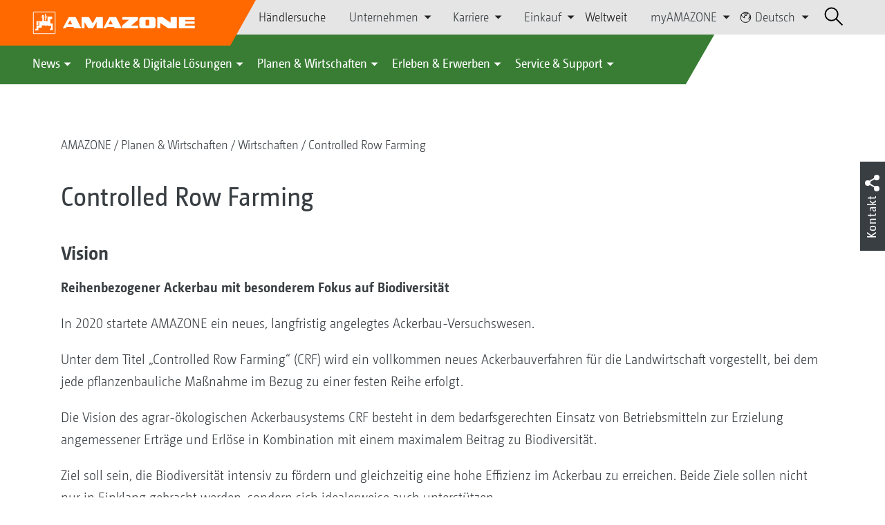

--- FILE ---
content_type: text/html;charset=UTF-8
request_url: https://amazone.net/de/planen-wirtschaften/wirtschaften/controlled-row-farming
body_size: 62826
content:

<!DOCTYPE html>
<html class="no-js" lang="de" dir="ltr"    >
<head data-lang="de">
<!-- Google Tag Manager -->
<!-- Google Tag Manager -->
<script data-cmp-vendor="s905" type="text/plain" class="cmplazyload">(function(w,d,s,l,i){w[l]=w[l]||[];w[l].push({'gtm.start':
new Date().getTime(),event:'gtm.js'});var f=d.getElementsByTagName(s)[0],
j=d.createElement(s),dl=l!='dataLayer'?'&l='+l:'';j.async=true;j.src=
'https://www.googletagmanager.com/gtm.js?id='+i+dl;f.parentNode.insertBefore(j,f);
})(window,document,'script','dataLayer','GTM-PPW6KPD');
</script>
<!-- End Google Tag Manager --> <meta http-equiv="content-type" content="text/html; charset=utf-8">
<meta http-equiv="content-language" content="de">
<meta name="DC.language" content="de" scheme="DCTERMS.RFC3066">
<meta name="DC.type" content="Text" scheme="DCTERMS.DCMIType">
<meta name="DC.format" content="text/html" scheme="DCTERMS.IMT">
<meta name="DC.identifier" content="/de/planen-wirtschaften/wirtschaften/controlled-row-farming">
<meta name="DC.description" content="Willkommen bei AMAZONE, Hersteller von Landmaschinen und Kommunalmaschinen, Systemanbieter f&amp;uuml;r intelligenten Pflanzenbau.">
<meta name="DC.language" content="de" scheme="DCTERMS.RFC3066">
<meta name="DC.type" content="Text" scheme="DCTERMS.DCMIType">
<meta name="DC.date" content="06.01.2026, 14:26:54" scheme="DCTERMS.W3CDTF">
<meta name="date" content="06.01.2026, 14:26:54">
<meta name="author" content="AMAZONEN-WERKE H. DREYER SE &amp; Co. KG"/>
<meta name="copyright" content="1995-2024 AMAZONEN-WERKE H. DREYER SE &amp; Co. KG">
<meta name="revisit-after" content="2 days">
<meta name="revisit" content="2 days">
<meta name="MSSmartTagsPreventParsing" content="true">
<meta http-equiv="imagetoolbar" content="no">
<meta name="alternateTitle" content="Controlled Row Farming">
<meta name="abstract" content="Controlled Row Farming">
<meta name="Classification" content="com.coremedia.blueprint.cae.contentbeans.CMChannelImpl$$[id=2040410]">
<meta name="Publisher" content="1995-2024 AMAZONEN-WERKE H. DREYER SE &amp; Co. KG">
<meta name="Copyright" content="1995-2024 AMAZONEN-WERKE H. DREYER SE &amp; Co. KG">
<meta name="topic" content="">
<meta name="Audience" content="Alle">
<meta name="Content-Language" CONTENT="de">
<meta name="Language" CONTENT="German, de, deutsch">
<meta name="Page-type" content="Controlled Row Farming">
<title>Controlled Row Farming </title>
<meta name="description" content="Willkommen bei AMAZONE, Hersteller von Landmaschinen und Kommunalmaschinen, Systemanbieter f&amp;uuml;r intelligenten Pflanzenbau.">
<meta name="viewport" content="width=device-width, initial-scale=1">
<meta name="generator" content="CoreMedia CMS">
<meta property="og:title" content="Controlled Row Farming"/>
<meta property="og:description" content="Willkommen bei AMAZONE, Hersteller von Landmaschinen und Kommunalmaschinen, Systemanbieter f&amp;uuml;r intelligenten Pflanzenbau.">
<meta property="og:url" content="/de/planen-wirtschaften/wirtschaften/controlled-row-farming"/>
<meta property="og:image" content="/resource/blob/2040820/634b51e604e8de53690f1ffc3e34b1c9/img-20210722-wa0003-data.jpg"/>
<meta name="robots" content="index, follow" />
<link rel="apple-touch-icon" sizes="180x180" href="/resource/crblob/1416884/b33f4da1cdf5be0eabda91af2c86eac7/apple-touch-icon-png-data.png" />
<link rel="shortcut icon" href="/resource/crblob/1284386/7c3255843e7f941ecd12834e50dddaf2/favicon-ico-data.ico" />
<link rel="canonical" href="https://amazone.net/de/planen-wirtschaften/wirtschaften/controlled-row-farming">
<link rel="alternate" hreflang="x-default" href="https://amazone.net/en/plan-learn/learn/controlled-row-farming">
<link rel="alternate" hreflang="de-DE" href="https://amazone.de/de-de/planen-wirtschaften/wirtschaften/controlled-row-farming"
title="Deutsch (Deutschland) | German (Germany)">
<link rel="alternate" hreflang="de" href="https://amazone.net/de/planen-wirtschaften/wirtschaften/controlled-row-farming"
title="Deutsch | German">
<link rel="alternate" hreflang="en" href="https://amazone.net/en/plan-learn/learn/controlled-row-farming"
title="Englisch | English">
<script>document.documentElement.className = document.documentElement.className.replace(/no-js/g, 'js');</script>
<link href="/resource/themes/amazone/css/amazone-1726-140.css" rel="stylesheet" ><link href="/resource/sites/amazone/no_country/german/content/homepage/pflanzenbau%20&amp;%20einsatz/pflanzenbau/versuchswesen/controlled%20row%20farming/crfcss-2040548-1.css" rel="stylesheet" ></head><body id="top" data-countryCode="all">
<!-- Google Tag Manager (noscript) -->
<noscript><iframe src="https://www.googletagmanager.com/ns.html?id=GTM-PPW6KPD"
height="0" width="0" style="display:none;visibility:hidden"></iframe></noscript>
<!-- End Google Tag Manager (noscript) -->
<!-- Consent Manager -->
<script>
if (!("gdprAppliesGlobally" in window)) {
window.gdprAppliesGlobally = true
}
if (!("cmp_id" in window) || window.cmp_id < 1) {
window.cmp_id = 0
}
if (!("cmp_cdid" in window)) {
window.cmp_cdid = "c5ef2373b1363"
}
if (!("cmp_params" in window)) {
window.cmp_params = ""
}
if (!("cmp_host" in window)) {
window.cmp_host = "a.delivery.consentmanager.net"
}
if (!("cmp_cdn" in window)) {
window.cmp_cdn = "cdn.consentmanager.net"
}
if (!("cmp_proto" in window)) {
window.cmp_proto = "https:"
}
if (!("cmp_codesrc" in window)) {
window.cmp_codesrc = "0"
}
window.cmp_getsupportedLangs = function () {
var b = ["DE", "EN", "FR", "IT", "NO", "DA", "FI", "ES", "PT", "RO", "BG", "ET", "EL", "GA", "HR", "LV", "LT", "MT", "NL", "PL", "SV", "SK", "SL", "CS", "HU", "RU", "SR", "ZH", "TR", "UK", "AR", "BS"];
if ("cmp_customlanguages" in window) {
for (var a = 0; a < window.cmp_customlanguages.length; a++) {
b.push(window.cmp_customlanguages[a].l.toUpperCase())
}
}
return b
};
window.cmp_getRTLLangs = function () {
var a = ["AR"];
if ("cmp_customlanguages" in window) {
for (var b = 0; b < window.cmp_customlanguages.length; b++) {
if ("r" in window.cmp_customlanguages[b] && window.cmp_customlanguages[b].r) {
a.push(window.cmp_customlanguages[b].l)
}
}
}
return a
};
window.cmp_getlang = function (a) {
if (typeof (a) != "boolean") {
a = true
}
if (a && typeof (cmp_getlang.usedlang) == "string" && cmp_getlang.usedlang !== "") {
return cmp_getlang.usedlang
}
return window.cmp_getlangs()[0]
};
window.cmp_extractlang = function (a) {
if (a.indexOf("cmplang=") != -1) {
a = a.substr(a.indexOf("cmplang=") + 8, 2).toUpperCase();
if (a.indexOf("&") != -1) {
a = a.substr(0, a.indexOf("&"))
}
} else {
a = ""
}
return a
};
window.cmp_getlangs = function () {
var g = window.cmp_getsupportedLangs();
var c = [];
var f = location.hash;
var e = location.search;
var j = "cmp_params" in window ? window.cmp_params : "";
var a = "languages" in navigator ? navigator.languages : [];
if (cmp_extractlang(f) != "") {
c.push(cmp_extractlang(f))
} else {
if (cmp_extractlang(e) != "") {
c.push(cmp_extractlang(e))
} else {
if (cmp_extractlang(j) != "") {
c.push(cmp_extractlang(j))
} else {
if ("cmp_setlang" in window && window.cmp_setlang != "") {
c.push(window.cmp_setlang.toUpperCase())
} else {
if ("cmp_langdetect" in window && window.cmp_langdetect == 1) {
c.push(window.cmp_getPageLang())
} else {
if (a.length > 0) {
for (var d = 0; d < a.length; d++) {
c.push(a[d])
}
}
if ("language" in navigator) {
c.push(navigator.language)
}
if ("userLanguage" in navigator) {
c.push(navigator.userLanguage)
}
}
}
}
}
}
var h = [];
for (var d = 0; d < c.length; d++) {
var b = c[d].toUpperCase();
if (b.length < 2) {
continue
}
if (g.indexOf(b) != -1) {
h.push(b)
} else {
if (b.indexOf("-") != -1) {
b = b.substr(0, 2)
}
if (g.indexOf(b) != -1) {
h.push(b)
}
}
}
if (h.length == 0 && typeof (cmp_getlang.defaultlang) == "string" && cmp_getlang.defaultlang !== "") {
return [cmp_getlang.defaultlang.toUpperCase()]
} else {
return h.length > 0 ? h : ["EN"]
}
};
window.cmp_getPageLangs = function () {
var a = window.cmp_getXMLLang();
if (a != "") {
a = [a.toUpperCase()]
} else {
a = []
}
a = a.concat(window.cmp_getLangsFromURL());
return a.length > 0 ? a : ["EN"]
};
window.cmp_getPageLang = function () {
var a = window.cmp_getPageLangs();
return a.length > 0 ? a[0] : ""
};
window.cmp_getLangsFromURL = function () {
var c = window.cmp_getsupportedLangs();
var b = location;
var m = "toUpperCase";
var g = b.hostname[m]() + ".";
var a = b.pathname[m]() + "/";
var f = [];
for (var e = 0; e < c.length; e++) {
var j = a.substring(0, c[e].length + 1);
if (g.substring(0, c[e].length + 1) == c[e] + ".") {
f.push(c[e][m]())
} else {
if (c[e].length == 5) {
var k = c[e].substring(3, 5) + "-" + c[e].substring(0, 2);
if (g.substring(0, k.length + 1) == k + ".") {
f.push(c[e][m]())
}
} else {
if (j == c[e] + "/" || j == "/" + c[e]) {
f.push(c[e][m]())
} else {
if (j == c[e].replace("-", "/") + "/" || j == "/" + c[e].replace("-", "/")) {
f.push(c[e][m]())
} else {
if (c[e].length == 5) {
var k = c[e].substring(3, 5) + "-" + c[e].substring(0, 2);
var h = a.substring(0, k.length + 1);
if (h == k + "/" || h == k.replace("-", "/") + "/") {
f.push(c[e][m]())
}
}
}
}
}
}
}
return f
};
window.cmp_getXMLLang = function () {
var c = document.getElementsByTagName("html");
if (c.length > 0) {
var c = c[0]
} else {
c = document.documentElement
}
if (c && c.getAttribute) {
var a = c.getAttribute("xml:lang");
if (typeof (a) != "string" || a == "") {
a = c.getAttribute("lang")
}
if (typeof (a) == "string" && a != "") {
var b = window.cmp_getsupportedLangs();
return b.indexOf(a.toUpperCase()) != -1 ? a : ""
} else {
return ""
}
}
};
(function () {
var B = document;
var C = B.getElementsByTagName;
var o = window;
var t = "";
var h = "";
var k = "";
var D = function (e) {
var i = "cmp_" + e;
e = "cmp" + e + "=";
var d = "";
var l = e.length;
var G = location;
var H = G.hash;
var w = G.search;
var u = H.indexOf(e);
var F = w.indexOf(e);
if (u != -1) {
d = H.substring(u + l, 9999)
} else {
if (F != -1) {
d = w.substring(F + l, 9999)
} else {
return i in o && typeof (o[i]) !== "function" ? o[i] : ""
}
}
var E = d.indexOf("&");
if (E != -1) {
d = d.substring(0, E)
}
return d
};
var j = D("lang");
if (j != "") {
t = j;
k = t
} else {
if ("cmp_getlang" in o) {
t = o.cmp_getlang().toLowerCase();
h = o.cmp_getlangs().slice(0, 3).join("_");
k = o.cmp_getPageLangs().slice(0, 3).join("_");
if ("cmp_customlanguages" in o) {
var m = o.cmp_customlanguages;
for (var x = 0; x < m.length; x++) {
var a = m[x].l.toLowerCase();
if (a == t) {
t = "en"
}
}
}
}
}
var q = ("cmp_proto" in o) ? o.cmp_proto : "https:";
if (q != "http:" && q != "https:") {
q = "https:"
}
var n = ("cmp_ref" in o) ? o.cmp_ref : location.href;
if (n.length > 300) {
n = n.substring(0, 300)
}
var z = function (d) {
var I = B.createElement("script");
I.setAttribute("data-cmp-ab", "1");
I.type = "text/javascript";
I.async = true;
I.src = d;
var H = ["body", "div", "span", "script", "head"];
var w = "currentScript";
var F = "parentElement";
var l = "appendChild";
var G = "body";
if (B[w] && B[w][F]) {
B[w][F][l](I)
} else {
if (B[G]) {
B[G][l](I)
} else {
for (var u = 0; u < H.length; u++) {
var E = C(H[u]);
if (E.length > 0) {
E[0][l](I);
break
}
}
}
}
};
var b = D("design");
var c = D("regulationkey");
var y = D("gppkey");
var s = D("att");
var f = o.encodeURIComponent;
var g = false;
try {
g = B.cookie.length > 0
} catch (A) {
g = false
}
var p = q + "//" + o.cmp_host + "/delivery/cmp.php?";
p += ("cmp_id" in o && o.cmp_id > 0 ? "id=" + o.cmp_id : "") + ("cmp_cdid" in o ? "&cdid=" + o.cmp_cdid : "") + "&h=" + f(n);
p += (b != "" ? "&cmpdesign=" + f(b) : "") + (c != "" ? "&cmpregulationkey=" + f(c) : "") + (y != "" ? "&cmpgppkey=" + f(y) : "");
p += (s != "" ? "&cmpatt=" + f(s) : "") + ("cmp_params" in o ? "&" + o.cmp_params : "") + (g ? "&__cmpfcc=1" : "");
z(p + "&l=" + f(t) + "&ls=" + f(h) + "&lp=" + f(k) + "&o=" + (new Date()).getTime());
var r = "js";
var v = D("debugunminimized") != "" ? "" : ".min";
if (D("debugcoverage") == "1") {
r = "instrumented";
v = ""
}
if (D("debugtest") == "1") {
r = "jstests";
v = ""
}
z(q + "//" + o.cmp_cdn + "/delivery/" + r + "/cmp_final" + v + ".js")
})();
window.cmp_addFrame = function (b) {
if (!window.frames[b]) {
if (document.body) {
var a = document.createElement("iframe");
a.style.cssText = "display:none";
if ("cmp_cdn" in window && "cmp_ultrablocking" in window && window.cmp_ultrablocking > 0) {
a.src = "//" + window.cmp_cdn + "/delivery/empty.html"
}
a.name = b;
a.setAttribute("title", "Intentionally hidden, please ignore");
a.setAttribute("role", "none");
a.setAttribute("tabindex", "-1");
document.body.appendChild(a)
} else {
window.setTimeout(window.cmp_addFrame, 10, b)
}
}
};
window.cmp_rc = function (c, b) {
var l = "";
try {
l = document.cookie
} catch (h) {
l = ""
}
var j = "";
var f = 0;
var g = false;
while (l != "" && f < 100) {
f++;
while (l.substr(0, 1) == " ") {
l = l.substr(1, l.length)
}
var k = l.substring(0, l.indexOf("="));
if (l.indexOf(";") != -1) {
var m = l.substring(l.indexOf("=") + 1, l.indexOf(";"))
} else {
var m = l.substr(l.indexOf("=") + 1, l.length)
}
if (c == k) {
j = m;
g = true
}
var d = l.indexOf(";") + 1;
if (d == 0) {
d = l.length
}
l = l.substring(d, l.length)
}
if (!g && typeof (b) == "string") {
j = b
}
return (j)
};
window.cmp_stub = function () {
var a = arguments;
__cmp.a = __cmp.a || [];
if (!a.length) {
return __cmp.a
} else {
if (a[0] === "ping") {
if (a[1] === 2) {
a[2]({
gdprApplies: gdprAppliesGlobally,
cmpLoaded: false,
cmpStatus: "stub",
displayStatus: "hidden",
apiVersion: "2.2",
cmpId: 31
}, true)
} else {
a[2](false, true)
}
} else {
if (a[0] === "getUSPData") {
a[2]({version: 1, uspString: window.cmp_rc("__cmpccpausps", "1---")}, true)
} else {
if (a[0] === "getTCData") {
__cmp.a.push([].slice.apply(a))
} else {
if (a[0] === "addEventListener" || a[0] === "removeEventListener") {
__cmp.a.push([].slice.apply(a))
} else {
if (a.length == 4 && a[3] === false) {
a[2]({}, false)
} else {
__cmp.a.push([].slice.apply(a))
}
}
}
}
}
}
};
window.cmp_gpp_ping = function () {
return {
gppVersion: "1.1",
cmpStatus: "stub",
cmpDisplayStatus: "hidden",
signalStatus: "not ready",
supportedAPIs: ["2:tcfeuv2", "5:tcfcav1", "7:usnat", "8:usca", "9:usva", "10:usco", "11:usut", "12:usct"],
cmpId: 31,
sectionList: [],
applicableSections: [0],
gppString: "",
parsedSections: {}
}
};
window.cmp_gppstub = function () {
var c = arguments;
__gpp.q = __gpp.q || [];
if (!c.length) {
return __gpp.q
}
var h = c[0];
var g = c.length > 1 ? c[1] : null;
var f = c.length > 2 ? c[2] : null;
var a = null;
var j = false;
if (h === "ping") {
a = window.cmp_gpp_ping();
j = true
} else {
if (h === "addEventListener") {
__gpp.e = __gpp.e || [];
if (!("lastId" in __gpp)) {
__gpp.lastId = 0
}
__gpp.lastId++;
var d = __gpp.lastId;
__gpp.e.push({id: d, callback: g});
a = {eventName: "listenerRegistered", listenerId: d, data: true, pingData: window.cmp_gpp_ping()};
j = true
} else {
if (h === "removeEventListener") {
__gpp.e = __gpp.e || [];
a = false;
for (var e = 0; e < __gpp.e.length; e++) {
if (__gpp.e[e].id == f) {
__gpp.e[e].splice(e, 1);
a = true;
break
}
}
j = true
} else {
__gpp.q.push([].slice.apply(c))
}
}
}
if (a !== null && typeof (g) === "function") {
g(a, j)
}
};
window.cmp_msghandler = function (d) {
var a = typeof d.data === "string";
try {
var c = a ? JSON.parse(d.data) : d.data
} catch (f) {
var c = null
}
if (typeof (c) === "object" && c !== null && "__cmpCall" in c) {
var b = c.__cmpCall;
window.__cmp(b.command, b.parameter, function (h, g) {
var e = {__cmpReturn: {returnValue: h, success: g, callId: b.callId}};
d.source.postMessage(a ? JSON.stringify(e) : e, "*")
})
}
if (typeof (c) === "object" && c !== null && "__uspapiCall" in c) {
var b = c.__uspapiCall;
window.__uspapi(b.command, b.version, function (h, g) {
var e = {__uspapiReturn: {returnValue: h, success: g, callId: b.callId}};
d.source.postMessage(a ? JSON.stringify(e) : e, "*")
})
}
if (typeof (c) === "object" && c !== null && "__tcfapiCall" in c) {
var b = c.__tcfapiCall;
window.__tcfapi(b.command, b.version, function (h, g) {
var e = {__tcfapiReturn: {returnValue: h, success: g, callId: b.callId}};
d.source.postMessage(a ? JSON.stringify(e) : e, "*")
}, b.parameter)
}
if (typeof (c) === "object" && c !== null && "__gppCall" in c) {
var b = c.__gppCall;
window.__gpp(b.command, function (h, g) {
var e = {__gppReturn: {returnValue: h, success: g, callId: b.callId}};
d.source.postMessage(a ? JSON.stringify(e) : e, "*")
}, "parameter" in b ? b.parameter : null, "version" in b ? b.version : 1)
}
};
window.cmp_setStub = function (a) {
if (!(a in window) || (typeof (window[a]) !== "function" && typeof (window[a]) !== "object" && (typeof (window[a]) === "undefined" || window[a] !== null))) {
window[a] = window.cmp_stub;
window[a].msgHandler = window.cmp_msghandler;
window.addEventListener("message", window.cmp_msghandler, false)
}
};
window.cmp_setGppStub = function (a) {
if (!(a in window) || (typeof (window[a]) !== "function" && typeof (window[a]) !== "object" && (typeof (window[a]) === "undefined" || window[a] !== null))) {
window[a] = window.cmp_gppstub;
window[a].msgHandler = window.cmp_msghandler;
window.addEventListener("message", window.cmp_msghandler, false)
}
};
if (!("cmp_noiframepixel" in window)) {
window.cmp_addFrame("__cmpLocator")
}
if ((!("cmp_disableusp" in window) || !window.cmp_disableusp) && !("cmp_noiframepixel" in window)) {
window.cmp_addFrame("__uspapiLocator")
}
if ((!("cmp_disabletcf" in window) || !window.cmp_disabletcf) && !("cmp_noiframepixel" in window)) {
window.cmp_addFrame("__tcfapiLocator")
}
if ((!("cmp_disablegpp" in window) || !window.cmp_disablegpp) && !("cmp_noiframepixel" in window)) {
window.cmp_addFrame("__gppLocator")
}
window.cmp_setStub("__cmp");
if (!("cmp_disabletcf" in window) || !window.cmp_disabletcf) {
window.cmp_setStub("__tcfapi")
}
if (!("cmp_disableusp" in window) || !window.cmp_disableusp) {
window.cmp_setStub("__uspapi")
}
if (!("cmp_disablegpp" in window) || !window.cmp_disablegpp) {
window.cmp_setGppStub("__gpp")
}
</script>
<!-- End Consent Manager -->
<header id="cm-header" class="c-header" role="banner">
<a href="/de" class="c-logo-link">
<img src="/resource/crblob/1822/0ebf03401f47ce0600a6addf1a70aa89/logo-reversed-svg-data.svg" class="c-logo" alt="Amazone">
</a>
<div class="l cf">
<div class="c-header__controls">
<input type="checkbox" id="responsive-nav">
<label for="responsive-nav" class="responsive-nav-label">
<div class="burger-menu">
<span></span>
<span></span>
<span></span>
</div>
</label>
<ul class="c-header-select__btn">
<li>
<a href="/de/erleben-erwerben/erwerben/ansprechpartner-vertrieb/haendlersuche">Händlersuche</a>
</li>
</ul><ul class="c-header-select__list">
<li>Unternehmen
<ul>
<li><a href="/de/unternehmen/unternehmensleitbild" class="">Unternehmensleitbild</a></li>
<li><a href="/de/unternehmen/unternehmens-news" class="">Unternehmens News</a></li>
<li><a href="/de/unternehmen/nachhaltigkeit" class="">Nachhaltigkeit</a></li>
<li><a href="/de/unternehmen/image-filme" class="">Image-Filme</a></li>
<li><a href="/de/unternehmen/podcast" class="">Werk 3 - Ein Podcast von AMAZONE</a></li>
<li><a href="/de/unternehmen/firmenhistorie" class="">Firmenhistorie</a></li>
<li><a href="/de/unternehmen/zertifikate" class="">Zertifikate</a></li>
<li><a href="/de/unternehmen/gruppe-standorte" class="">Gruppe | Standorte</a></li>
<li><a href="/de/unternehmen/faq" class="">FAQ | Häufig gestellte Fragen</a></li>
<li><a href="/de/unternehmen/ansprechpartner" class="">Ansprechpartner</a></li>
<li><a href="/de/unternehmen/kontaktformular" class="">Kontaktformular</a></li>
<li><a href="/de/impressum/impressum-15006" class="">Impressum</a></li>
<li><a href="/de/unternehmen/datenschutz" class="">Datenschutz</a></li>
<li><a href="/de/unternehmen/allgemeine-verkaufsbedingungen" class="">Allgemeine Verkaufsbedingungen</a></li>
<li><a href="/de/unternehmen/compliance" class="">Compliance</a></li>
</ul>
</li>
</ul><ul class="c-header-select__list">
<li>Karriere
<ul>
<li><a href="/de/karriere/amazone-als-arbeitgeber" class="">AMAZONE als Arbeitgeber</a></li>
<li><a href="/de/karriere/karriere-fuer-azubis" class="">Karriere für Azubis</a></li>
<li><a href="/de/karriere/karriere-fuer-studis" class="">Karriere für Studis</a></li>
<li><a href="/de/karriere/karriere-fuer-profis" class="">Karriere für Profis</a></li>
<li><a href="/de/karriere/stellenangebote" class="">Stellenangebote</a></li>
<li><a href="/de/karriere/standorte-und-ansprechpartner" class="">Standorte und Ansprechpartner</a></li>
<li><a href="/de/karriere/tipps-fuer-deine-bewerbung-" class="">Tipps für deine Bewerbung</a></li>
</ul>
</li>
</ul><ul class="c-header-select__list">
<li>Einkauf
<ul>
<li><a href="/de/einkauf/kontaktundlieferanten" class="">Richtlinien &amp; Downloads</a></li>
<li><a href="/de/einkauf/leadbuyer" class="">Produktionsmaterialien</a></li>
<li><a href="/de/einkauf/sendungsanmeldung" class="">Sendungsanmeldung</a></li>
</ul>
</li>
</ul><ul class="c-header-select__btn">
<li>
<a href="/de/weltweit">Weltweit</a>
</li>
</ul><ul class="c-header-select__list">
<li>myAMAZONE
<ul>
<li><a class="" href="https://amazone.net/de/myamazone/" >
Übersicht </a></li>
<li><a href="/de/myamazone/login" class="">Anmelden</a></li>
<li><a href="/de/myamazone/registration" class="">Registrieren</a></li>
</ul>
</li>
</ul><ul class="c-header-select__languages">
<li>
<button>
<svg class="icon-world" width="13px" height="14px" viewBox="0 0 13 14" version="1.1" xmlns="http://www.w3.org/2000/svg">
<g id="Page-1" stroke="none" stroke-width="1" fill="none" fill-rule="evenodd">
<g id="Extra-Small-Devices:-Phones---2-Col" transform="translate(-232.000000, -27.000000)" stroke-width="0.72">
<g id="Group" transform="translate(233.000000, 24.000000)">
<g id="Group-9" transform="translate(0.000000, 4.320000)">
<circle id="Oval" cx="5.76" cy="5.76" r="5.76"></circle>
<polyline id="Path" points="0.96 2.56 1.3888 3.3536 1.3888 4.2592 3.3152 5.8944 4.6368 6.4 4.6368 5.632 4.2624 5.344 4.2976 4.2112 4.9408 4.3456 5.344 4.1504 5.5456 3.7568 6.8352 3.6736 6.7744 2.7776 6.1472 2.0224 5.1072 1.8432 4.6464 2.2752 3.6128 1.6352 4.3776 0.7936 5.344 0.7936 6.7744 1.0976 7.68 1.92 8.32 1.92 7.68 0.32"></polyline>
<polyline id="Path" points="10.88 3.2 10.2464 5.0912 10.8864 5.8592 9.584 6.2048 9.28 7.4272 10.88 8.64"></polyline>
</g>
</g>
</g>
</g>
</svg>
Deutsch
</button>
<div class="c-header-select__languages__dropdown">
<div class="c-header-select__languages__dropdown__title">
<svg version="1.1" xmlns="http://www.w3.org/2000/svg" x="0px"
y="0px" width="21" height="21" viewBox="0 0 38.2 38.2" enable-background="new 0 0 38.2 38.2"
xml:space="preserve">
<g id="Welt">
<circle fill="none" stroke="#000000" stroke-width="2" stroke-miterlimit="10" cx="19.1" cy="19.1" r="18"/>
</g>
<line fill="none" stroke="#000000" stroke-width="2" stroke-miterlimit="10" x1="1.1" y1="19.1" x2="37.1" y2="19.1"/>
<line fill="none" stroke="#000000" stroke-width="2" stroke-miterlimit="10" x1="5.1" y1="8.1" x2="33.1" y2="8.1"/>
<line fill="none" stroke="#000000" stroke-width="2" stroke-miterlimit="10" x1="5.1" y1="30.1" x2="33.1" y2="30.1"/>
<path fill="none" stroke="#000000" stroke-width="2" stroke-miterlimit="10" d="M18.1,1.1c0,0-18,18,0,36"/>
<path fill="none" stroke="#000000" stroke-width="2" stroke-miterlimit="10" d="M20.1,1c0,0,18,18,0,36"/>
<line fill="none" stroke="#000000" stroke-width="2" stroke-miterlimit="10" x1="19.1" y1="1.4" x2="19.1" y2="37.1"/>
</svg>
International
</div>
<div class="c-header-select__languages__dropdown__langs">
<a class="active">deutsch</a>
<a href="https://amazone.net/en/plan-learn/learn/controlled-row-farming" >english</a>
<a href="https://amazone.net/fr" >français</a>
<a href="https://amazone.net/ru" >русский</a>
<a href="https://amazone.net/es" >español</a>
</div>
<div class="c-header-select__languages__dropdown__countries">
<a href="https://amazone.de/de-de/planen-wirtschaften/wirtschaften/controlled-row-farming" >
<svg>
<use href="/resource/crblob/1439222/aea4f650d68b63d470868a6032a00f83/flaggen-svg-data.svg#de">
</use>
</svg>
Deutschland
</a>
<a href="https://amazone.co.uk/en-gb" >
<svg>
<use href="/resource/crblob/1439222/aea4f650d68b63d470868a6032a00f83/flaggen-svg-data.svg#gb">
</use>
</svg>
United Kingdom
</a>
<a href="https://amazone.fr/fr-fr" >
<svg>
<use href="/resource/crblob/1439222/aea4f650d68b63d470868a6032a00f83/flaggen-svg-data.svg#fr">
</use>
</svg>
France
</a>
<a href="https://amazone.pl/pl-pl" >
<svg>
<use href="/resource/crblob/1439222/aea4f650d68b63d470868a6032a00f83/flaggen-svg-data.svg#pl">
</use>
</svg>
Polska
</a>
<a href="https://amazone.hu/hu-hu" >
<svg>
<use href="/resource/crblob/1439222/aea4f650d68b63d470868a6032a00f83/flaggen-svg-data.svg#hu">
</use>
</svg>
Magyarország
</a>
<a href="https://amazone.net/ru-kz" >
<svg>
<use href="/resource/crblob/1439222/aea4f650d68b63d470868a6032a00f83/flaggen-svg-data.svg#kz">
</use>
</svg>
Казахстан
</a>
</div>
</div>
</li>
</ul> <div id="cm-search" class="cm-header__search">
<form id="cm-search-form" class="cm-search cm-search--form c-search-form" action="/service/search/de/1936" role="search">
<div class="c-search-form__wrapper">
<label for="cm-search-query" class="cm-search__label c-search-form__label is-vishidden">Suchen</label>
<input id="cm-search-query" type="search" class="c-search-form__input cm-search__input" name="query" value="" placeholder="Suchen..." minlength="3" required>
<button class="cm-search__button search__icon">
</button>
</div>
</form><input type="hidden" id="rootNavigationId" value="294" /> </div>
</div>
</div>
<nav class="c-primary-nav">
<div class="c-primary-nav-content">
<a class="mobile-nav-back-btn">&lt; Zurück</a>
<div class="c-primary-nav__dropdown">
<button class="c-primary-nav__btn">News</button>
<div class="c-primary-nav__content" style="display: none;">
<div class="c-primary-nav__row">
<div class="c-primary-nav__column col-xs-12 col-lg-3">
<div class="col-xs-12">
<h3>Neu bei AMAZONE</h3>
</div>
<div class="c-primary-nav__container c-primary-nav__container-row">
<ul class="c-primary-nav__block col-sm-5 col-md-6 col-lg-12">
<li class="c-nav-item--highlighted ">
<a href="https://amazone.net/de/agritechnica/agritechnica-2025-neuheiten" >Unsere AGRITECHNICA Neuheiten 2025</a>
</li>
</ul><ul class="c-primary-nav__block col-sm-5 col-md-6 col-lg-6">
<li class="c-nav-item--highlighted ">
<a href="/de/news/neu-bei-amazone/aktuelles-und-produktneuheiten">Aktuelles und Produktneuheiten</a>
</li>
</ul><ul class="c-primary-nav__block col-sm-5 col-md-6 col-lg-6">
<li class="c-nav-item--highlighted ">
<a href="https://www.amazone.net/de/produkte-digitale-loesungen/test-fahrberichte" >Test- &amp; Fahrberichte</a>
</li>
</ul><ul class="c-primary-nav__block col-sm-5 col-md-6 col-lg-6">
<li class="c-nav-item--highlighted ">
<a href="/de/service-support/fuer-medien/amazone-report">AMAZONE report</a>
</li>
</ul><ul class="c-primary-nav__block col-sm-5 col-md-6 col-lg-6">
<li class="c-nav-item--highlighted ">
<a href="/de/agritechnica/newsletter/newsletter-anmeldung">Newsletter Anmeldung</a>
</li>
</ul> </div>
</div><div class="c-primary-nav__column col-xs-12 col-lg-2">
<div class="col-xs-12">
<h3>Aktionen</h3>
</div>
<div class="c-primary-nav__container c-primary-nav__container-column">
<ul class="c-primary-nav__block col-sm-5 col-md-6 col-lg-12">
<li class="c-nav-item--highlighted ">
<div class="c-icon-holder">
<img src="/resource/crblob/43944/56f71e444833dbe446273b72cd173ed9/navigationicon-aktionsangebote-data.png">
</div>
<a href="/de/produkte-digitale-loesungen/aktionen/aktionsangebote">Aktionsangebote</a>
</li>
<li><a target="" href="/de/produkte-digitale-loesungen/aktionen/aktionsangebote/2084766-2084766">Mit uns finden Sie immer ein DreamTeam!</a></li>
<li><a target="" href="/de/produkte-digitale-loesungen/aktionen/aktionsangebote/zwei-augen-sehn-mehr-als-eins">Kamerasystem Smart Vision mit kostenloser zweiten Kamera</a></li>
</ul> </div>
</div><div class="c-primary-nav__column col-xs-12 col-lg-5">
<div class="col-xs-12">
<h3>Social Media</h3>
</div>
<div class="c-primary-nav__container c-primary-nav__container-row">
<ul class="c-primary-nav__block col-sm-5 col-md-6 col-lg-12">
<li class="c-nav-item--highlighted ">
<a href="/de/erleben-erwerben/erleben/social-wall-amazone-weltweit-in-den-sozialen-netzwerken-erleben-1088816">Social Wall - AMAZONE weltweit in den sozialen Netzwerken erleben</a>
</li>
</ul><ul class="c-primary-nav__block col-sm-5 col-md-6 col-lg-12">
<li class="c-nav-item--highlighted ">
<a href="/de/erleben-erwerben/erleben/-ideasforfuture-podcast-2087976">AMAZONE Podcast</a>
</li>
</ul><ul class="c-primary-nav__block col-sm-5 col-md-6 col-lg-2">
<li class="c-nav-item--highlighted ">
<a href="https://www.facebook.com/amazone.group" target="_blank">Facebook</a>
</li>
</ul><ul class="c-primary-nav__block col-sm-5 col-md-6 col-lg-2">
<li class="c-nav-item--highlighted ">
<a href="https://www.instagram.com/amazone_group/" target="_blank">Instagram</a>
</li>
</ul><ul class="c-primary-nav__block col-sm-5 col-md-6 col-lg-2">
<li class="c-nav-item--highlighted ">
<a href="https://www.youtube.com/amazonede" target="_blank">YouTube</a>
</li>
</ul><ul class="c-primary-nav__block col-sm-5 col-md-6 col-lg-2">
<li class="c-nav-item--highlighted ">
<a href="https://www.tiktok.com/@amazone_group" target="_blank">TikTok</a>
</li>
</ul><ul class="c-primary-nav__block col-sm-5 col-md-6 col-lg-2">
<li class="c-nav-item--highlighted ">
<a href="https://linkedin.com/company/amazone-group" target="_blank">linkedIn</a>
</li>
</ul> </div>
</div> </div>
<button class="c-btn c-btn--close">˟</button>
</div>
</div><div class="c-primary-nav__dropdown">
<button class="c-primary-nav__btn">Produkte &amp; Digitale Lösungen</button>
<div class="c-primary-nav__content" style="display: none;">
<div class="c-primary-nav__row">
<div class="c-primary-nav__column col-xs-12 col-lg-6">
<div class="col-xs-12">
<h3>Landtechnik &amp; Kommunaltechnik</h3>
</div>
<div class="c-primary-nav__container c-primary-nav__container-row">
<ul class="c-primary-nav__block col-sm-5 col-md-6 col-lg-4">
<li class="c-nav-item--highlighted ">
<div class="c-icon-holder">
<img src="/resource/crblob/2696/15bcb4e759b12e8642d1c31f7c4737bb/navigationicon-bodenbearbeitung-data.svg">
</div>
<a href="/de/produkte-digitale-loesungen/landtechnik/bodenbearbeitung">Bodenbearbeitung</a>
</li>
<li><a target="" href="/de/produkte-digitale-loesungen/landtechnik/bodenbearbeitung/pfluege">Pflüge</a></li>
<li><a target="" href="/de/produkte-digitale-loesungen/landtechnik/bodenbearbeitung/kompaktscheibeneggen">Kompaktscheibeneggen</a></li>
<li><a target="" href="/de/produkte-digitale-loesungen/landtechnik/bodenbearbeitung/grubber">Grubber</a></li>
<li><a target="" href="/de/produkte-digitale-loesungen/landtechnik/bodenbearbeitung/kreiseleggen-kreiselgrubber">Kreiseleggen &amp; Kreiselgrubber</a></li>
<li><a target="" href="/de/produkte-digitale-loesungen/landtechnik/bodenbearbeitung/heckbehaelter-zwischenfrucht-saetechnik">Zwischenfrucht-Sätechnik</a></li>
<li><a target="" href="/de/produkte-digitale-loesungen/landtechnik/bodenbearbeitung/schneidwalzenkombinationen">Schneidwalzenkombinationen</a></li>
<li><a target="" href="/de/produkte-digitale-loesungen/landtechnik/bodenbearbeitung/anhaengewalze">Ackerwalze</a></li>
</ul><ul class="c-primary-nav__block col-sm-5 col-md-6 col-lg-4">
<li class="c-nav-item--highlighted ">
<div class="c-icon-holder">
<img src="/resource/crblob/2852/efaa4afec6053f07f0a1f153a9623222/navigationicon-saetechnik-data.svg">
</div>
<a href="/de/produkte-digitale-loesungen/landtechnik/saetechnik">Sätechnik</a>
</li>
<li><a target="" href="/de/produkte-digitale-loesungen/landtechnik/saetechnik/mechanische-saemaschinen">Mechanische Sämaschinen</a></li>
<li><a target="" href="/de/produkte-digitale-loesungen/landtechnik/saetechnik/pneumatische-saemaschinen">Pneumatische Sämaschinen</a></li>
<li><a target="" href="/de/produkte-digitale-loesungen/landtechnik/saetechnik/einzelkorn-saetechnik">Einzelkorn-Sätechnik</a></li>
<li><a target="" href="/de/produkte-digitale-loesungen/landtechnik/saetechnik/zwischenfrucht-saetechnik">Zwischenfrucht-Sätechnik</a></li>
<li><a target="" href="/de/produkte-digitale-loesungen/landtechnik/saetechnik/packer">Packer</a></li>
</ul><ul class="c-primary-nav__block col-sm-5 col-md-6 col-lg-4">
<li class="c-nav-item--highlighted ">
<div class="c-icon-holder">
<img src="/resource/crblob/2584/a199f3e39d9bb210d481385fe8b540bc/navigationicon-duengetechnik-data.svg">
</div>
<a href="/de/produkte-digitale-loesungen/landtechnik/duengetechnik">Düngetechnik</a>
</li>
<li><a target="" href="/de/produkte-digitale-loesungen/landtechnik/duengetechnik/anbaustreuer">Anbaustreuer</a></li>
<li><a target="" href="/de/produkte-digitale-loesungen/landtechnik/duengetechnik/anhaengestreuer">Anhängestreuer</a></li>
</ul><ul class="c-primary-nav__block col-sm-5 col-md-6 col-lg-4">
<li class="c-nav-item--highlighted ">
<div class="c-icon-holder">
<img src="/resource/crblob/2766/5b3c77bd30a3a05dc545e58518d11fae/navigationicon-pfanzenschutztechnik-data.svg">
</div>
<a href="/de/produkte-digitale-loesungen/landtechnik/pflanzenschutztechnik">Pflanzenschutztechnik</a>
</li>
<li><a target="" href="/de/produkte-digitale-loesungen/landtechnik/pflanzenschutztechnik/anbaufeldspritzen">Anbaufeldspritzen</a></li>
<li><a target="" href="/de/produkte-digitale-loesungen/landtechnik/pflanzenschutztechnik/anhaengefeldspritzen">Anhängefeldspritzen</a></li>
<li><a target="" href="/de/produkte-digitale-loesungen/landtechnik/pflanzenschutztechnik/selbstfahrende-feldspritze">Selbstfahrende Feldspritzen</a></li>
<li><a target="" href="/de/produkte-digitale-loesungen/landtechnik/pflanzenschutztechnik/frontanbautank">Frontanbautank</a></li>
</ul><ul class="c-primary-nav__block col-sm-5 col-md-6 col-lg-4">
<li class="c-nav-item--highlighted ">
<div class="c-icon-holder">
<img src="/resource/crblob/1596142/5bcca909666b8a78aa43752df157a534/navigationicon-hacktechnik-data.svg">
</div>
<a href="/de/produkte-digitale-loesungen/landtechnik/hacktechnik">Hacktechnik</a>
</li>
<li><a target="" href="/de/produkte-digitale-loesungen/landtechnik/hacktechnik/reihenhacke-venterra-1k-1616182">Reihenhacke Venterra 1K</a></li>
<li><a target="" href="/de/produkte-digitale-loesungen/landtechnik/hacktechnik/reihenhacke-venterra-2k-1616184">Reihenhacke Venterra 2K</a></li>
<li><a target="" href="/de/produkte-digitale-loesungen/landtechnik/hacktechnik/reihenhacke-venterra-vr4-1616186">Reihenhacke Venterra VR4</a></li>
</ul><ul class="c-primary-nav__block col-sm-5 col-md-6 col-lg-4">
<li class="c-nav-item--highlighted ">
<div class="c-icon-holder">
<img src="/resource/crblob/2892/82e0afa3961421b9c009afa7906539cd/navigationicon-gruenfaechenpflege-und-streutechnik-data.svg">
</div>
<a href="/de/produkte-digitale-loesungen/landtechnik/gruenflaechenpflege-und-streutechnik">Grünflächenpflege und Streutechnik</a>
</li>
<li><a target="" href="/de/produkte-digitale-loesungen/landtechnik/gruenflaechenpflege-und-streutechnik/maehtechnik">Mähtechnik</a></li>
<li><a target="" href="/de/produkte-digitale-loesungen/landtechnik/gruenflaechenpflege-und-streutechnik/winterdiensttechnik">Winterdiensttechnik</a></li>
<li><a target="" href="/de/produkte-digitale-loesungen/landtechnik/gruenflaechenpflege-und-streutechnik/strassenbautechnik">Straßenbautechnik</a></li>
</ul> </div>
</div><div class="c-primary-nav__column col-xs-12 col-lg-3">
<div class="col-xs-12">
<h3>Digitale Lösungen</h3>
</div>
<div class="c-primary-nav__container c-primary-nav__container-column">
<ul class="c-primary-nav__block col-sm-5 col-md-6 col-lg-12">
<li class="c-nav-item--highlighted ">
<div class="c-icon-holder">
<img src="/resource/crblob/2934/3f34dc1465ebf9ae7e7fec3671f08874/navigationicon-terminals-und-hardware-data.svg">
</div>
<a href="/de/produkte-digitale-loesungen/digitale-loesung/terminals-hardware">Terminals &amp; Hardware</a>
</li>
<li><a target="" href="/de/produkte-digitale-loesungen/digitale-loesung/terminals-hardware/maschinenbezogene-bedien-computer">Maschinenbezogene Bedien-Computer</a></li>
<li><a target="" href="/de/produkte-digitale-loesungen/digitale-loesung/terminals-hardware/isobus-terminals">ISOBUS-Bedienung</a></li>
</ul><ul class="c-primary-nav__block col-sm-5 col-md-6 col-lg-12">
<li class="c-nav-item--highlighted ">
<div class="c-icon-holder">
<img src="/resource/crblob/2960/8b0fcd90483f1fe5392c37bfd6d8fb42/navigationicon-software-data.svg">
</div>
<a href="/de/produkte-digitale-loesungen/digitale-loesung/software">Software</a>
</li>
<li><a target="" href="/de/produkte-digitale-loesungen/digitale-loesung/software/isobus">ISOBUS</a></li>
<li><a target="" href="/de/produkte-digitale-loesungen/digitale-loesung/software/software-lizenzen">Software-Lizenzen</a></li>
<li><a target="" href="/de/produkte-digitale-loesungen/digitale-loesung/software/datenmanagement">Datenmanagement</a></li>
<li><a target="" href="/de/produkte-digitale-loesungen/digitale-loesung/software/agapps">myAMAZONE Apps</a></li>
</ul><ul class="c-primary-nav__block col-sm-5 col-md-6 col-lg-12">
<li class="c-nav-item--highlighted ">
<div class="c-icon-holder">
</div>
<a href="/de/produkte-digitale-loesungen/digitale-loesung/amazone-4-0">AMAZONE 4.0</a>
</li>
<li><a target="" href="/de/produkte-digitale-loesungen/digitale-loesung/amazone-4-0/uebersicht-amazone-vier-null">Übersicht AMAZONE 4.0</a></li>
</ul> </div>
</div> <div class="c-primary-nav__column col-xs-12 col-lg-2">
<div class="c-primary-nav__container c-primary-nav__container-column">
<ul class="c-primary-nav__block col-sm-5 col-md-6 col-lg-12">
<h3>Aktionen</h3>
<li class="c-nav-item--highlighted ">
<div class="c-icon-holder">
<img src="/resource/crblob/43944/56f71e444833dbe446273b72cd173ed9/navigationicon-aktionsangebote-data.png">
</div>
<a href="/de/produkte-digitale-loesungen/aktionen/aktionsangebote">Aktionsangebote</a>
</li>
<li><a target="" href="/de/produkte-digitale-loesungen/aktionen/aktionsangebote/2084766-2084766">Mit uns finden Sie immer ein DreamTeam!</a></li>
<li><a target="" href="/de/produkte-digitale-loesungen/aktionen/aktionsangebote/zwei-augen-sehn-mehr-als-eins">Kamerasystem Smart Vision mit kostenloser zweiten Kamera</a></li>
</ul><ul class="c-primary-nav__block col-sm-5 col-md-6 col-lg-12">
<h3>Produktfinder</h3>
<li class="c-nav-item--highlighted ">
<div class="c-icon-holder">
</div>
<a href="/de/produkte-digitale-loesungen/produktfinder/arbeitsbereiche">Arbeitsbereiche</a>
</li>
<li><a target="" href="/de/produkte-digitale-loesungen/produktfinder/arbeitsbereiche/produktfinder-bodenbearbeitung">Produktfinder Bodenbearbeitung</a></li>
<li><a target="" href="/de/produkte-digitale-loesungen/produktfinder/arbeitsbereiche/filter-saemaschinen">Produktfinder Sätechnik </a></li>
<li><a target="" href="/de/produkte-digitale-loesungen/produktfinder/arbeitsbereiche/filter-duengetechnik">Produktfinder Düngetechnik</a></li>
</ul><ul class="c-primary-nav__block col-sm-5 col-md-6 col-lg-12">
<li class="c-nav-item--highlighted ">
<a href="/de/produkte-digitale-loesungen/produktprospekte">Produktprospekte</a>
</li>
</ul> </div>
</div>
</div>
<button class="c-btn c-btn--close">˟</button>
</div>
</div><div class="c-primary-nav__dropdown">
<button class="c-primary-nav__btn">Planen &amp; Wirtschaften</button>
<div class="c-primary-nav__content" style="display: none;">
<div class="c-primary-nav__row">
<div class="c-primary-nav__column col-xs-12 col-lg-3">
<div class="col-xs-12">
<h3>Planen</h3>
</div>
<div class="c-primary-nav__container c-primary-nav__container-row">
<ul class="c-primary-nav__block col-sm-5 col-md-6 col-lg-4">
<li class="c-nav-item--highlighted ">
<a href="/de/service-support/fuer-landwirte-lohnunternehmer-und-kommunen/kundenservice/smartlearning">SmartLearning</a>
</li>
</ul><ul class="c-primary-nav__block col-sm-5 col-md-6 col-lg-6">
<li class="c-nav-item--highlighted ">
<div class="c-icon-holder">
</div>
<a href="/de/planen-wirtschaften/planen/kalkulatoren">Kalkulatoren</a>
</li>
<li><a target="_blank" href="https://amazone.net/de/leistungsrechner/">Leistungsrechner</a></li>
<li><a target="_blank" href="https://dosierwalzen.amazone.de/">Dosierwalzenkonfigurator</a></li>
<li><a target="" href="/de/planen-wirtschaften/planen/kalkulatoren/grenzstreurechner">Grenzstreurechner</a></li>
<li><a target="" href="/de/service-support/fuer-landwirte-lohnunternehmer-und-kommunen/duengeservice/streubildsimulator">Streubildsimulator</a></li>
</ul> </div>
</div><div class="c-primary-nav__column col-xs-12 col-lg-4">
<div class="col-xs-12">
<h3>Wirtschaften</h3>
</div>
<div class="c-primary-nav__container c-primary-nav__container-row">
<ul class="c-primary-nav__block col-sm-5 col-md-6 col-lg-6">
<li class="c-nav-item--highlighted ">
<a href="/de/planen-wirtschaften/wirtschaften/-ideasforfuture">#ideasforfuture</a>
</li>
</ul><ul class="c-primary-nav__block col-sm-5 col-md-6 col-lg-6">
<li class="c-nav-item--highlighted ">
<a href="/de/planen-wirtschaften/wirtschaften/intelligenter-pflanzenbau">Intelligenter Pflanzenbau</a>
</li>
</ul><ul class="c-primary-nav__block col-sm-5 col-md-6 col-lg-6">
<li class="c-nav-item--highlighted ">
<a href="/de/planen-wirtschaften/wirtschaften/praezisionswelt">Präzisionswelt</a>
</li>
</ul><ul class="c-primary-nav__block col-sm-5 col-md-6 col-lg-6">
<li class="c-nav-item--highlighted ">
<a href="/de/planen-wirtschaften/wirtschaften/spreader-application-center">Spreader Application Center</a>
</li>
</ul><ul class="c-primary-nav__block col-sm-5 col-md-6 col-lg-6">
<li class="c-nav-item--highlighted ">
<a href="/de/planen-wirtschaften/wirtschaften/3c-cost-cutting-concept">3C - Cost Cutting Concept</a>
</li>
</ul><ul class="c-primary-nav__block col-sm-5 col-md-6 col-lg-6">
<li class="c-nav-item--highlighted ">
<a href="/de/planen-wirtschaften/wirtschaften/versuchsflaechen">Versuchsflächen</a>
</li>
</ul><ul class="c-primary-nav__block col-sm-5 col-md-6 col-lg-6">
<li class="c-nav-item--highlighted ">
<a href="/de/planen-wirtschaften/wirtschaften/controlled-row-farming">Controlled Row Farming</a>
</li>
</ul><ul class="c-primary-nav__block col-sm-5 col-md-6 col-lg-6">
<li class="c-nav-item--highlighted ">
<a href="https://www.amazone.net/de/produkte-digitale-loesungen/test-fahrberichte" >Test- &amp; Fahrberichte</a>
</li>
</ul> </div>
</div><div class="c-primary-nav__column col-xs-12 col-lg-5">
<div class="col-xs-12">
<h3>AMAZONE 4.0</h3>
</div>
<div class="c-primary-nav__container c-primary-nav__container-row">
<ul class="c-primary-nav__block col-sm-5 col-md-6 col-lg-12">
<li class="c-nav-item--highlighted ">
<div class="c-icon-holder">
</div>
<a href="/de/produkte-digitale-loesungen/digitale-loesung/amazone-4-0/uebersicht-amazone-vier-null">Übersicht AMAZONE 4.0</a>
</li>
<li><a target="" href="/de/produkte-digitale-loesungen/digitale-loesung/amazone-4-0/uebersicht-amazone-vier-null/mit-intelligenten-loesungen-herausforderungen-meistern-">Mit intelligenten Lösungen Herausforderungen meistern </a></li>
<li><a target="" href="/de/produkte-digitale-loesungen/digitale-loesung/amazone-4-0/uebersicht-amazone-vier-null/amazone-4-0-die-richtige-digitale-loesung-fuer-intelligenten-pflanzenbau">AMAZONE 4.0 - Die richtige digitale Lösung für intelligenten Pflanzenbau</a></li>
<li><a target="" href="/de/produkte-digitale-loesungen/digitale-loesung/amazone-4-0/uebersicht-amazone-vier-null/isobus-maschinenbedienung-von-amazone">ISOBUS-Maschinenbedienung von AMAZONE</a></li>
<li><a target="" href="/de/produkte-digitale-loesungen/digitale-loesung/amazone-4-0/uebersicht-amazone-vier-null/intelligente-maschinentechnik-von-amazone">Intelligente Maschinentechnik von AMAZONE</a></li>
<li><a target="" href="/de/produkte-digitale-loesungen/digitale-loesung/amazone-4-0/uebersicht-amazone-vier-null/digitale-serviceangebote">Digitale Serviceangebote</a></li>
<li><a target="" href="/de/produkte-digitale-loesungen/digitale-loesung/amazone-4-0/uebersicht-amazone-vier-null/vorteile-fuer-ihren-betrieb">Vorteile für Ihren Betrieb</a></li>
</ul> </div>
</div> </div>
<button class="c-btn c-btn--close">˟</button>
</div>
</div><div class="c-primary-nav__dropdown">
<button class="c-primary-nav__btn">Erleben &amp; Erwerben</button>
<div class="c-primary-nav__content" style="display: none;">
<div class="c-primary-nav__row">
<div class="c-primary-nav__column col-xs-12 col-lg-3">
<div class="col-xs-12">
<h3>Erleben</h3>
</div>
<div class="c-primary-nav__container c-primary-nav__container-column">
<ul class="c-primary-nav__block col-sm-5 col-md-6 col-lg-12">
<li class="c-nav-item--highlighted ">
<a href="/de/erleben-erwerben/erleben/vorfuehranfragen">Anfrage zur Vorführung einer AMAZONE Maschine</a>
</li>
</ul><ul class="c-primary-nav__block col-sm-5 col-md-6 col-lg-12">
<li class="c-nav-item--highlighted ">
<div class="c-icon-holder">
</div>
<a href="/de/erleben-erwerben/erleben/veranstaltungen">Veranstaltungen</a>
</li>
<li><a target="" href="/de/erleben-erwerben/erleben/veranstaltungen/aktuelle-termine">Aktuelle Termine</a></li>
<li><a target="" href="/de/erleben-erwerben/erleben/veranstaltungen/agritechnica2025">AGRITECHNICA 2025</a></li>
<li><a target="" href="/de/erleben-erwerben/erleben/veranstaltungen/rueckschauen">Rückschauen</a></li>
</ul> </div>
</div><div class="c-primary-nav__column col-xs-12 col-lg-9">
<div class="col-xs-12">
<h3>Erwerben</h3>
</div>
<div class="c-primary-nav__container c-primary-nav__container-row">
<ul class="c-primary-nav__block col-sm-5 col-md-6 col-lg-4">
<li class="c-nav-item--highlighted ">
<div class="c-icon-holder">
</div>
<a href="/de/erleben-erwerben/erwerben/ansprechpartner-vertrieb">Ansprechpartner Vertrieb</a>
</li>
<li><a target="" href="/de/erleben-erwerben/erwerben/ansprechpartner-vertrieb/werksbeauftragte">Werksbeauftragte AMAZONE Landtechnik</a></li>
<li><a target="" href="/de/erleben-erwerben/erwerben/ansprechpartner-vertrieb/werksbeauftragte-kommunaltechnik-">Werksbeauftragte AMAZONE Kommunaltechnik </a></li>
<li><a target="" href="/de/erleben-erwerben/erwerben/ansprechpartner-vertrieb/werksbeauftragte-amazone-hacktechnik-">Werksbeauftragte AMAZONE Hacktechnik </a></li>
<li><a target="" href="/de/erleben-erwerben/erwerben/ansprechpartner-vertrieb/haendlersuche">Händlersuche</a></li>
<li><a target="" href="/de/erleben-erwerben/erwerben/ansprechpartner-vertrieb/internationales-vertriebsnetz">Internationales Vertriebsnetz</a></li>
</ul><ul class="c-primary-nav__block col-sm-5 col-md-6 col-lg-4">
<li class="c-nav-item--highlighted ">
<div class="c-icon-holder">
</div>
<a href="/de/erleben-erwerben/erwerben/gebrauchtmaschinen">Gebrauchtmaschinen</a>
</li>
<li><a target="" href="/de/erleben-erwerben/erwerben/gebrauchtmaschinen/gebrauchtmaschinen-datenbank">AMAZONE Land- und Kommunalmaschinen</a></li>
<li><a target="" href="/de/erleben-erwerben/erwerben/gebrauchtmaschinen/amazone-pruefstandard/der-amazone-pruefstandard-19306">Der AMAZONE Prüfstandard</a></li>
</ul><ul class="c-primary-nav__block col-sm-5 col-md-6 col-lg-4">
<li class="c-nav-item--highlighted ">
<div class="c-icon-holder">
</div>
<a href="/de/erleben-erwerben/erwerben/fanshop-fun">Fanshop | Fun</a>
</li>
<li><a target="_blank" href="https://fanshop.amazone.de/">Online Fan Shop</a></li>
<li><a target="_blank" href="https://info.amazone.de/DisplayInfo.aspx?id=40405">Bildschirmschoner - Amazonen</a></li>
<li><a target="" href="/resource/blob/309314/9c9c4755ef8774da3c8a4b0610ab422f/bildschirmschoner-maschinen-2020-data.zip">Bildschirmschoner - Maschinen 2023</a></li>
<li><a target="" href="/de/erleben-erwerben/erwerben/fanshop-fun/juniorseite">Juniorseite</a></li>
<li><a target="_blank" href="https://info.amazone.de/DisplayInfo.aspx?id=4288">Das AMAZONE-Malbuch</a></li>
</ul> </div>
</div> </div>
<button class="c-btn c-btn--close">˟</button>
</div>
</div><div class="c-primary-nav__dropdown">
<button class="c-primary-nav__btn">Service &amp; Support</button>
<div class="c-primary-nav__content" style="display: none;">
<div class="c-primary-nav__row">
<div class="c-primary-nav__column col-xs-12 col-lg-6">
<div class="col-xs-12">
<h3>Für Landwirte, Lohnunternehmer und Kommunen</h3>
</div>
<div class="c-primary-nav__container c-primary-nav__container-row">
<ul class="c-primary-nav__block col-sm-5 col-md-6 col-lg-12">
<li class="c-nav-item--highlighted ">
<a href="https://amazone.net/de/myamazone/" >myAMAZONE - für mehr Leistung</a>
</li>
</ul><ul class="c-primary-nav__block col-sm-5 col-md-6 col-lg-3">
<li class="c-nav-item--highlighted ">
<div class="c-icon-holder">
</div>
<a href="/de/service-support/fuer-landwirte-lohnunternehmer-und-kommunen/duengeservice">DüngeService</a>
</li>
<li><a target="" href="/de/service-support/fuer-landwirte-lohnunternehmer-und-kommunen/duengeservice/spreader-application-center-/spreader-application-center-17488">Spreader Application Center</a></li>
<li><a target="" href="/de/service-support/fuer-landwirte-lohnunternehmer-und-kommunen/duengeservice/online-duengeservice-">Online-DüngeService</a></li>
<li><a target="" href="/de/produkte-digitale-loesungen/digitale-loesung/software/agapps/myspreader-app-14230">mySpreader-App</a></li>
<li><a target="" href="/de/service-support/fuer-landwirte-lohnunternehmer-und-kommunen/duengeservice/streubildsimulator">Streubildsimulator</a></li>
<li><a target="" href="/de/service-support/fuer-landwirte-lohnunternehmer-und-kommunen/duengeservice/easycheck-/easycheck-41572">EasyCheck</a></li>
<li><a target="" href="/de/service-support/fuer-landwirte-lohnunternehmer-und-kommunen/duengeservice/download-checkliste-duengerstreuen-/download-checkliste-duengerstreuen-17494">Download Checkliste Düngerstreuen</a></li>
<li><a target="" href="/de/service-support/fuer-landwirte-lohnunternehmer-und-kommunen/duengeservice/download-der-servicekarte-/duengerprobe-einschicken-17492">Düngerprobe einschicken</a></li>
</ul><ul class="c-primary-nav__block col-sm-5 col-md-6 col-lg-3">
<li class="c-nav-item--highlighted ">
<div class="c-icon-holder">
</div>
<a href="/de/service-support/fuer-landwirte-lohnunternehmer-und-kommunen/kundenservice">Kundenservice</a>
</li>
<li><a target="" href="/de/service-support/fuer-landwirte-lohnunternehmer-und-kommunen/kundenservice/smartlearning">SmartLearning</a></li>
<li><a target="" href="/de/service-support/fuer-landwirte-lohnunternehmer-und-kommunen/kundenservice/orientierungshilfen-zum-saisonstart">Orientierungshilfen zum Saisonstart</a></li>
<li><a target="" href="/de/service-support/fuer-landwirte-lohnunternehmer-und-kommunen/kundenservice/service-kontakt">Servicekontakt</a></li>
<li><a target="_blank" href="https://www.google.com/maps/d/viewer?mid=1KJh4FL8hphqX6KgVmEgTxqX5jds6gY0&amp;ll=51.12298671265539%2C10.708795899999991&amp;z=7">Amazone Service Experten im Handel</a></li>
<li><a target="" href="/de/unternehmen/ansprechpartner">Ansprechpartner</a></li>
<li><a target="" href="/de/service-support/fuer-landwirte-lohnunternehmer-und-kommunen/kundenservice/downloads">Downloads</a></li>
</ul><ul class="c-primary-nav__block col-sm-5 col-md-6 col-lg-4">
<li class="c-nav-item--highlighted ">
<div class="c-icon-holder">
</div>
<a href="/de/service-support/fuer-landwirte-lohnunternehmer-und-kommunen/ersatzteile">Ersatzteile</a>
</li>
<li><a target="" href="/de/service-support/fuer-landwirte-lohnunternehmer-und-kommunen/ersatzteile/aktuelles">Aktuelles</a></li>
<li><a target="" href="/de/service-support/fuer-landwirte-lohnunternehmer-und-kommunen/ersatzteile/ersatzteile-details/amazone-original-ersatzteile-1595778">AMAZONE Original Ersatzteile</a></li>
<li><a target="" href="/de/service-support/fuer-landwirte-lohnunternehmer-und-kommunen/ersatzteile/ersatzteile-details/amazone-global-parts-center-1595788">AMAZONE Global Parts Center</a></li>
<li><a target="" href="/de/service-support/fuer-landwirte-lohnunternehmer-und-kommunen/ersatzteile/ersatzteile-details/amazone-ersatzteilportal-1595790">AMAZONE Ersatzteilportal</a></li>
</ul> </div>
</div><div class="c-primary-nav__column col-xs-12 col-lg-3">
<div class="col-xs-12">
<h3>Für Vertriebs-/Servicepartner</h3>
</div>
<div class="c-primary-nav__container c-primary-nav__container-row">
<ul class="c-primary-nav__block col-sm-5 col-md-6 col-lg-12">
<li class="c-nav-item--highlighted ">
<a href="https://portal.amazone.de/saml/login/?locale=de" target="_blank">my AMAZONE for dealer</a>
</li>
</ul><ul class="c-primary-nav__block col-sm-5 col-md-6 col-lg-12">
<li class="c-nav-item--highlighted ">
<a href="https://configurator.amazone.de" target="_blank">Produktkonfigurator</a>
</li>
</ul><ul class="c-primary-nav__block col-sm-5 col-md-6 col-lg-12">
<li class="c-nav-item--highlighted ">
<a href="https://downloadcenter.amazone.de/" target="_blank">Download Center</a>
</li>
</ul><ul class="c-primary-nav__block col-sm-5 col-md-6 col-lg-12">
<li class="c-nav-item--highlighted ">
<a href="/de/service-support/fuer-vertriebs-servicepartner/downloads-uebersicht">Downloads Übersicht</a>
</li>
</ul><ul class="c-primary-nav__block col-sm-5 col-md-6 col-lg-12">
<li class="c-nav-item--highlighted ">
<a href="/de/service-support/fuer-vertriebs-servicepartner/haendlerservice-marketing">Händlerservice-Marketing</a>
</li>
</ul> </div>
</div><div class="c-primary-nav__column col-xs-12 col-lg-3">
<div class="col-xs-12">
<h3>Für Medien</h3>
</div>
<div class="c-primary-nav__container c-primary-nav__container-column">
<ul class="c-primary-nav__block col-sm-5 col-md-6 col-lg-12">
<li class="c-nav-item--highlighted ">
<div class="c-icon-holder">
</div>
<a href="/de/service-support/fuer-medien/pressemeldungen">Pressemeldungen</a>
</li>
<li><a target="" href="/de/service-support/fuer-medien/pressemeldungen/presse-rueckschauen">Presse-Rückschauen</a></li>
</ul><ul class="c-primary-nav__block col-sm-5 col-md-6 col-lg-6">
<li class="c-nav-item--highlighted ">
<a href="/de/service-support/fuer-medien/amazone-report">AMAZONE report</a>
</li>
</ul><ul class="c-primary-nav__block col-sm-5 col-md-6 col-lg-12">
<li class="c-nav-item--highlighted ">
<a href="https://downloadcenter.amazone.de/file/view/147731" target="_blank">AMAZONE Logopaket</a>
</li>
</ul><ul class="c-primary-nav__block col-sm-5 col-md-6 col-lg-12">
<li class="c-nav-item--highlighted ">
<a href="https://downloadcenter.amazone.de/de/media?sprachen=deutsch(german),neutral(neutral),other(other)" target="_blank">Bilddatenbank</a>
</li>
</ul><ul class="c-primary-nav__block col-sm-5 col-md-6 col-lg-12">
<li class="c-nav-item--highlighted ">
<a href="https://films.amazone.de/de" target="_blank">Videos</a>
</li>
</ul> </div>
</div> </div>
<button class="c-btn c-btn--close">˟</button>
</div>
</div> </div> <div class="c-primary-nav-mobile-content"></div>
<div class="meta-nav-container">
<ul class="meta-nav">
<li>
<a href="/de/erleben-erwerben/erwerben/ansprechpartner-vertrieb/haendlersuche">Händlersuche</a>
</li><li>
<a href="/de/unternehmen">Unternehmen</a>
</li><li>
<a href="/de/karriere">Karriere</a>
</li><li>
<a href="/de/einkauf">Einkauf</a>
</li><li>
<a href="/de/weltweit">Weltweit</a>
</li><li>
<a href="/de/myamazone">myAMAZONE</a>
</li><form id="cm-search-form" class="cm-search cm-search--form c-search-form" action="/service/search/de/1936" role="search">
<div class="c-search-form__wrapper">
<label for="cm-search-query" class="cm-search__label c-search-form__label is-vishidden">Suchen</label>
<input id="cm-search-query" type="search" class="c-search-form__input cm-search__input" name="query" value="" placeholder="Suchen..." minlength="3" required>
<button class="cm-search__button search__icon">
</button>
</div>
</form><input type="hidden" id="rootNavigationId" value="294" /> </ul>
</div>
</nav>
</header>
<main role="main"><section class="heading no-hero">
<div class="l">
<ul class="breadcrumb">
<li><a href="/de" class="">AMAZONE</a></li>
<li><a href="/de/planen-wirtschaften" class="">Planen &amp; Wirtschaften</a></li>
<li><a href="/de/planen-wirtschaften/wirtschaften" class="">Wirtschaften</a></li>
<li><a href="/de/planen-wirtschaften/wirtschaften/controlled-row-farming" class="">Controlled Row Farming</a></li>
</ul> <h1>Controlled Row Farming</h1>
</div>
</section>
<div class="anchor" id="2040444"></div>
<section class="is--block">
<div class="l">
<div class="cf">
<h2 class="rte-clear-heading">Vision</h2><p><strong>Reihenbezogener Ackerbau mit besonderem Fokus auf Biodiversität</strong></p><p>In 2020 startete AMAZONE ein neues, langfristig angelegtes Ackerbau-Versuchswesen. </p><p>Unter dem Titel „Controlled Row Farming“ (CRF) wird ein vollkommen neues Ackerbauverfahren für die Landwirtschaft vorgestellt, bei dem jede pflanzenbauliche Maßnahme im Bezug zu einer festen Reihe erfolgt.</p><p>Die Vision des agrar-ökologischen Ackerbausystems CRF besteht in dem bedarfsgerechten Einsatz von Betriebsmitteln zur Erzielung angemessener Erträge und Erlöse in Kombination mit einem maximalem Beitrag zu Biodiversität. </p><p>Ziel soll sein, die Biodiversität intensiv zu fördern und gleichzeitig eine hohe Effizienz im Ackerbau zu erreichen. Beide Ziele sollen nicht nur in Einklang gebracht werden, sondern sich idealerweise auch unterstützen.</p> </div>
</div>
</section> <div class="anchor" id="2040446"></div>
<section class="is--block">
<div class="l">
<div class="cf">
<h2 class="rte-clear-heading">Konzept</h2><p>
<div class="anchor cm-richtext-embedded cm-richtext-embedded--image float--right" id="2040524">
<div class="col-xs-12 col-sm-6">
<div class="cm-richtext-embedded__image-container">
<div class="cm-teasable__picture-box noCropping " style="aspect-ratio: 768 / 587; width: 768px" >
<img data-src="/resource/blob/2040524/acd389b3b5f51d936df18f2c2da5a519/crf-getreide-001-dx-lothar-rahenkamp-compo-d1-20200702-1-768x587-data.jpg" alt="CRF_Getreide_001_dx_Lothar_Rahenkamp_compo_d1_20200702-1-768x587" class="lazy cm-teasable__picture">
</div> </div>
</div>
</div>
</p><p>Sämtliche Kulturpflanzen werden im CRF-Konzept in einer Reihenweite von 50 Zentimetern angebaut, wobei die Saat des Getreides in Doppelreihen erfolgt. Je nach Fruchtfolge kann die Reihe um 25 Zentimeter versetzt werden, um zum Beispiel den Vorfruchtwert der Untersaat zu nutzen. Die Saat erfolgt in der Regel in Kombination mit reihenorientierter Düngung. Der Pflanzenschutz erfolgt überwiegend reihenbezogen mittels Bandapplikation auf die Reihe und mit Dropleg-Systemen in den höheren Beständen. Sämtliche Arbeitsgänge werden stets mit hochgenauer Spurführung per RTK-GPS und Kamerasteuerung durchgeführt.</p><p>Die Hacktechnik dient der mechanischen Unkrautbekämpfung in Kombination mit reihenbezogenem Pflanzenschutz, gezielter Düngerapplikation und Saat von Begleitpflanzen zwischen den Reihen. Diese Begleitpflanzen – ohne direkten Kontakt zu Düngung und Pflanzenschutz – leisten einen positiven Beitrag zur phytosanitären Unterstützung der Hauptkultur, zur Bodenfruchtbarkeit und zur Biodiversität. Je nach Kultur und Witterungsverlauf werden diese Begleitpflanzen aktiv im Bestand geführt, um die Ernte der Kulturpflanze sicherzustellen.</p><p>
<div class="anchor cm-richtext-embedded cm-richtext-embedded--image float--right" id="2040526">
<div class="col-xs-12 col-sm-6">
<div class="cm-richtext-embedded__image-container">
<div class="cm-teasable__picture-box ratio-16x9 " style="" >
<picture class="lazy">
<data-src media="(max-width: 355px)" srcset="/resource/image/2040526/16x9/355/200/7d29ac99692334c4b135890b44c46218/31163ACC3A740EF57BF586534BDB01A5/dsc01555-1200x796.jpg"></data-src>
<data-src media="(min-width: 356px) and (max-width: 434px)" srcset="/resource/image/2040526/16x9/434/244/7d29ac99692334c4b135890b44c46218/1DCDBF7BC2FD0252EBE8292F74EB37C0/dsc01555-1200x796.jpg"></data-src>
<data-src media="(min-width: 435px) and (max-width: 449px)" srcset="/resource/image/2040526/16x9/449/253/7d29ac99692334c4b135890b44c46218/6505C7DB25451C7D8401037CC27C7071/dsc01555-1200x796.jpg"></data-src>
<data-src media="(min-width: 450px) and (max-width: 482px)" srcset="/resource/image/2040526/16x9/482/271/7d29ac99692334c4b135890b44c46218/AFF4457E3DA96D26BCB3363B1AD0B766/dsc01555-1200x796.jpg"></data-src>
<data-src media="(min-width: 483px) and (max-width: 538px)" srcset="/resource/image/2040526/16x9/538/303/7d29ac99692334c4b135890b44c46218/E06588EDA3F3F661867E54CB1D691E38/dsc01555-1200x796.jpg"></data-src>
<data-src media="(min-width: 539px) and (max-width: 578px)" srcset="/resource/image/2040526/16x9/578/325/7d29ac99692334c4b135890b44c46218/5A38117F16AD09A90723CB75FEC69A12/dsc01555-1200x796.jpg"></data-src>
<data-src media="(min-width: 579px) and (max-width: 696px)" srcset="/resource/image/2040526/16x9/696/392/7d29ac99692334c4b135890b44c46218/49F7FE76DD0FB66B376EC0DA77643695/dsc01555-1200x796.jpg"></data-src>
<data-src media="(min-width: 697px) and (max-width: 737px)" srcset="/resource/image/2040526/16x9/737/415/7d29ac99692334c4b135890b44c46218/480147A4D1F9001CDF68C6588E936478/dsc01555-1200x796.jpg"></data-src>
<data-src media="(min-width: 738px)" srcset="/resource/image/2040526/16x9/930/523/7d29ac99692334c4b135890b44c46218/7B9F32C37A9D86C7D3667F2221510164/dsc01555-1200x796.jpg"></data-src>
<data-img src="/resource/image/2040526/16x9/355/200/7d29ac99692334c4b135890b44c46218/31163ACC3A740EF57BF586534BDB01A5/dsc01555-1200x796.jpg" alt="DSC01555-1200x796"class="cm-teasable__picture"></data-img>
</picture>
</div> </div>
</div>
</div>
</p><p>In den CRF-Versuchen werden zwei unterschiedliche Intensitäten gegenübergestellt: eine Variante legt den Schwerpunkt auf den Maximalertrag bei geringer Konkurrenz durch Begleitpflanzen. Die zweite Variante wird bei verminderter Intensität des Dünge- und Pflanzenschutzaufwandes die Biodiversität im Fokus haben. Zu den beiden CRF-Varianten werden zwei Intensitätsstufen der üblichen Flächenbewirtschaftung in Vergleich gesetzt.</p> </div>
</div>
</section> <div class="anchor" id="2040448"></div>
<section class="is--block">
<div class="l">
<div class="cf">
<h2 class="rte-clear-heading">Standort</h2><p>
<div class="anchor cm-richtext-embedded cm-richtext-embedded--image float--right" id="2040488">
<div class="col-xs-12 col-sm-6">
<div class="cm-richtext-embedded__image-container">
<div class="cm-teasable__picture-box noCropping " style="aspect-ratio: 1536 / 1151; width: 1536px" >
<img data-src="/resource/blob/2040488/40661197740a8fd390c7f9a51de73c4a/feldversuche-wambergen-kiefer-d0-jm-dji-0013-1536x1151-data.jpg" alt="Feldversuche_Wambergen_Kiefer_d0_jm_DJI_0013-1536x1151" class="lazy cm-teasable__picture">
</div> </div>
</div>
</div>
</p><p>Die 10 ha große Versuchsfläche auf dem AMAZONE Versuchsgut Wambergen liegt in unmittelbarer Nachbarschaft des AMAZONE Stammwerkes in Hasbergen-Gaste.</p><p>Die sechsgliedrige Fruchtfolge mit Getreide und Mais ist typisch für die Region. Sie wird mit dem Anbau von Raps und Körnerleguminosen sowie einem intensiven Zwischenfruchtanbau nach nachhaltigen Grundsätzen gestaltet. Mit dem gleichzeitigen Anbau von vier Kulturen in vier Varianten auf einer Fläche ist eine gute Basis für den intensiven Austausch mit den Praktikern gelegt. </p> </div>
</div>
</section> <div class="anchor" id="2047328"></div>
<section class="is--block">
<div class="l">
<div class="cf">
<h2 class="rte-clear-heading">Partnerschaft</h2><p>
<div class="anchor cm-richtext-embedded cm-richtext-embedded--image float--right" id="2047330">
<div class="col-xs-12 col-sm-6">
<div class="cm-richtext-embedded__image-container">
<div class="cm-teasable__picture-box ratio-16x9 " style="" >
<picture class="lazy">
<data-src media="(max-width: 355px)" srcset="/resource/image/2047330/16x9/355/200/c826584df61591954e41fcc0d13e6d48/89EBA2EE240ABBE5B238F44D008EF851/dsv.jpg"></data-src>
<data-src media="(min-width: 356px) and (max-width: 434px)" srcset="/resource/image/2047330/16x9/434/244/c826584df61591954e41fcc0d13e6d48/E428627AC05366514924A80405AE75DF/dsv.jpg"></data-src>
<data-src media="(min-width: 435px) and (max-width: 449px)" srcset="/resource/image/2047330/16x9/449/253/c826584df61591954e41fcc0d13e6d48/DA34B3CA76111C5C09C2589BEC14494B/dsv.jpg"></data-src>
<data-src media="(min-width: 450px) and (max-width: 482px)" srcset="/resource/image/2047330/16x9/482/271/c826584df61591954e41fcc0d13e6d48/788E43DB6EF047E6AF93DFCF60A22371/dsv.jpg"></data-src>
<data-src media="(min-width: 483px) and (max-width: 538px)" srcset="/resource/image/2047330/16x9/538/303/c826584df61591954e41fcc0d13e6d48/37596BBB7A35B58F28A957C36223B7B5/dsv.jpg"></data-src>
<data-src media="(min-width: 539px) and (max-width: 578px)" srcset="/resource/image/2047330/16x9/578/325/c826584df61591954e41fcc0d13e6d48/13CC19B30FBF31405FFF5A3250BF4384/dsv.jpg"></data-src>
<data-src media="(min-width: 579px) and (max-width: 696px)" srcset="/resource/image/2047330/16x9/696/392/c826584df61591954e41fcc0d13e6d48/A4896FAB6076A1E378A2EB595E7A346B/dsv.jpg"></data-src>
<data-src media="(min-width: 697px) and (max-width: 737px)" srcset="/resource/image/2047330/16x9/737/415/c826584df61591954e41fcc0d13e6d48/912FCA192B84269328D4E0BC8D7ACC8E/dsv.jpg"></data-src>
<data-src media="(min-width: 738px)" srcset="/resource/image/2047330/16x9/930/523/c826584df61591954e41fcc0d13e6d48/4C27200CBB612D90472A15DA4FC7E6FE/dsv.jpg"></data-src>
<data-img src="/resource/image/2047330/16x9/355/200/c826584df61591954e41fcc0d13e6d48/89EBA2EE240ABBE5B238F44D008EF851/dsv.jpg" alt="dsv"class="cm-teasable__picture"></data-img>
</picture>
</div> </div>
</div>
</div>
</p><p>Als traditionsreiches Pflanzenzüchtungsunternehmen ist die Deutsche Saatveredelung AG (DSV) mit Hauptsitz in Lippstadt sehr eng mit der praktischen Landwirtschaft verknüpft. Über vielfältige Zuchtprogramme in den großen Ackerbaukulturen werden kontinuierlich neue Sorten für die internationalen Märkte entwickelt. Hierbei denkt und agiert man fruchtfolgeübergreifend. Im Bereich der Zwischenfrüchte sowie der Bei- und Untersaaten, leistet die DSV Pionierarbeit und gestaltet den Ansatz immergrüner Anbausysteme aktiv mit. Über das eigene Zuchtprogramm im Segment Biodiversität werden neue Sorten für die Fragestellungen von morgen entwickelt. Durch das CRF-Anbausystem ergeben sich sehr vielversprechende neue Möglichkeiten und Perspektiven welche im gemeinsamen Interesse vorangetrieben und weiterentwickelt werden.  </p><p><a href="https://www.dsv-saaten.de" target="_blank" rel="noopener">www.dsv-saaten.de</a></p> </div>
</div>
</section><div class="anchor" id="2040834"></div>
<div class="anchor" id="2116602"></div>
<section class="is--white">
<div class="l"><h3 class="has--border">Aktuelles</h3></div>
<div class="l ">
<div class="c-testimonial-section">
<div class="row same-height">
<div class="col-xs-12 col-sm-4">
<div class="c-block-testimonial">
<div class="c-block-testimonial__image">
<a href="/de/planen-wirtschaften/wirtschaften/controlled-row-farming/crf-koernermais-2025-am-versuchsgut-wambergen-2116602">
<div class="c-block-media__media cm-teasable__picture-box ratio-16x9 " style="" >
<picture class="lazy">
<data-src media="(max-width: 355px)" srcset="/resource/image/2116610/16x9/355/200/22469c123c79a7dd4590028ee82dc7db/EEA938DD2837526AA3D0C8D49A1D309B/bild3.jpg"></data-src>
<data-src media="(min-width: 356px) and (max-width: 434px)" srcset="/resource/image/2116610/16x9/434/244/22469c123c79a7dd4590028ee82dc7db/07D8C0B30FD0C38F56204E6F745FA6D2/bild3.jpg"></data-src>
<data-src media="(min-width: 435px) and (max-width: 449px)" srcset="/resource/image/2116610/16x9/449/253/22469c123c79a7dd4590028ee82dc7db/39C2BD41DD46F0616CA2C038FD7677DE/bild3.jpg"></data-src>
<data-src media="(min-width: 450px) and (max-width: 482px)" srcset="/resource/image/2116610/16x9/482/271/22469c123c79a7dd4590028ee82dc7db/199522F3A4180049432ABF7171B7B8AC/bild3.jpg"></data-src>
<data-src media="(min-width: 483px) and (max-width: 538px)" srcset="/resource/image/2116610/16x9/538/303/22469c123c79a7dd4590028ee82dc7db/4975D5A66567C2B289735C6B597F065B/bild3.jpg"></data-src>
<data-src media="(min-width: 539px) and (max-width: 578px)" srcset="/resource/image/2116610/16x9/578/325/22469c123c79a7dd4590028ee82dc7db/D1F166DBE28D413AEFF31DE9FB5F410C/bild3.jpg"></data-src>
<data-src media="(min-width: 579px) and (max-width: 696px)" srcset="/resource/image/2116610/16x9/696/392/22469c123c79a7dd4590028ee82dc7db/8B91AF1804E3EF77A2E96342058CDE94/bild3.jpg"></data-src>
<data-src media="(min-width: 697px) and (max-width: 737px)" srcset="/resource/image/2116610/16x9/737/415/22469c123c79a7dd4590028ee82dc7db/C2DBCF2E9F7DEA18061393C322DCC773/bild3.jpg"></data-src>
<data-src media="(min-width: 738px)" srcset="/resource/image/2116610/16x9/930/523/22469c123c79a7dd4590028ee82dc7db/9108ACBAA9EC45BEADC7FC8580D996D5/bild3.jpg"></data-src>
<data-img src="/resource/image/2116610/16x9/355/200/22469c123c79a7dd4590028ee82dc7db/EEA938DD2837526AA3D0C8D49A1D309B/bild3.jpg" alt="Bild3" title="(© AMAZONE: Bild3.jpg)"class="cm-teasable__picture"></data-img>
</picture>
<!--Copyright: AMAZONE: Bild3.jpg-->
</div> </a>
</div>
<div class="c-block-testimonial__content">
<p > Im Vegetationsjahr 2025 wurde auf Gut Wambergen ein Körnermaisversuch im Controlled Row Farming (CRF) angelegt. Untersucht wurden verschiedene Verfahren der chemischen und chemisch-mechanischen Unkrautkontrolle.<br>
</p>
</div>
<div class="c-block-testimonial__button">
<a href="/de/planen-wirtschaften/wirtschaften/controlled-row-farming/crf-koernermais-2025-am-versuchsgut-wambergen-2116602" class="c-btn c-btn--orange">
Mehr ...
</a>
</div>
</div>
</div><div class="col-xs-12 col-sm-4">
<div class="c-block-testimonial">
<div class="c-block-testimonial__image">
<a href="/de/planen-wirtschaften/wirtschaften/controlled-row-farming/details-controlled-row-farming/crf-versuch-wintergerste-2024-2025-2060368">
<div class="c-block-media__media cm-teasable__picture-box ratio-16x9 " style="" >
<picture class="lazy">
<data-src media="(max-width: 355px)" srcset="/resource/image/2060394/16x9/355/200/5aa36d32b5237034520314672cfda70d/F77DA47B4688B0E4B8DE67746D1A7C2A/bild4.jpg"></data-src>
<data-src media="(min-width: 356px) and (max-width: 434px)" srcset="/resource/image/2060394/16x9/434/244/5aa36d32b5237034520314672cfda70d/65376E3D7F4FC741FF5DAE482B49FDA2/bild4.jpg"></data-src>
<data-src media="(min-width: 435px) and (max-width: 449px)" srcset="/resource/image/2060394/16x9/449/253/5aa36d32b5237034520314672cfda70d/6289A018A1479EC9C074F7E080D1BCF8/bild4.jpg"></data-src>
<data-src media="(min-width: 450px) and (max-width: 482px)" srcset="/resource/image/2060394/16x9/482/271/5aa36d32b5237034520314672cfda70d/FA96FBF3D585DFD6E7E855F5937CC9AA/bild4.jpg"></data-src>
<data-src media="(min-width: 483px) and (max-width: 538px)" srcset="/resource/image/2060394/16x9/538/303/5aa36d32b5237034520314672cfda70d/A6EB968C7074ED6AB3D1B4066961800F/bild4.jpg"></data-src>
<data-src media="(min-width: 539px) and (max-width: 578px)" srcset="/resource/image/2060394/16x9/578/325/5aa36d32b5237034520314672cfda70d/6772F63C4254BC2130B895D41447C7CE/bild4.jpg"></data-src>
<data-src media="(min-width: 579px) and (max-width: 696px)" srcset="/resource/image/2060394/16x9/696/392/5aa36d32b5237034520314672cfda70d/17CBC805FC2E3860D911750D959DFFE8/bild4.jpg"></data-src>
<data-src media="(min-width: 697px) and (max-width: 737px)" srcset="/resource/image/2060394/16x9/737/415/5aa36d32b5237034520314672cfda70d/9D23858DFB6393D8071C56E0AE65F286/bild4.jpg"></data-src>
<data-src media="(min-width: 738px)" srcset="/resource/image/2060394/16x9/930/523/5aa36d32b5237034520314672cfda70d/2D86147C8F36DC803758A36B835ABC9B/bild4.jpg"></data-src>
<data-img src="/resource/image/2060394/16x9/355/200/5aa36d32b5237034520314672cfda70d/F77DA47B4688B0E4B8DE67746D1A7C2A/bild4.jpg" alt="Bild4" title="(© AMAZONE: Bild4.jpg)"class="cm-teasable__picture"></data-img>
</picture>
<!--Copyright: AMAZONE: Bild4.jpg-->
</div> </a>
</div>
<div class="c-block-testimonial__content">
<p > Im Rahmen unseres CRF-Versuches 2024/25 haben wir in der Wintergerste zwei unterschiedliche Sortentypen miteinander verglichen: die Liniensorte DSV Julia und die Hybridsorte SY Loona. Zusätzlich haben wir unterschiedliche Zeitpunkte für die Aussaat von...<br>
</p>
</div>
<div class="c-block-testimonial__button">
<a href="/de/planen-wirtschaften/wirtschaften/controlled-row-farming/details-controlled-row-farming/crf-versuch-wintergerste-2024-2025-2060368" class="c-btn c-btn--orange">
Mehr ...
</a>
</div>
</div>
</div><div class="col-xs-12 col-sm-4">
<div class="c-block-testimonial">
<div class="c-block-testimonial__image">
<a href="/de/planen-wirtschaften/wirtschaften/controlled-row-farming/details-controlled-row-farming/zwischenfruchtversuch-amazone-2053530">
<div class="c-block-media__media cm-teasable__picture-box ratio-16x9 " style="" >
<picture class="lazy">
<data-src media="(max-width: 355px)" srcset="/resource/image/2053542/16x9/355/200/22a13bf029413a9d178305f32740c407/33B082BDC845C771573A976F69757188/von-der-untersaat-zur-zwischenfruch-entwicklung.jpg"></data-src>
<data-src media="(min-width: 356px) and (max-width: 434px)" srcset="/resource/image/2053542/16x9/434/244/22a13bf029413a9d178305f32740c407/1CCAC9D1F1B2F8C74AB771B9F18261CE/von-der-untersaat-zur-zwischenfruch-entwicklung.jpg"></data-src>
<data-src media="(min-width: 435px) and (max-width: 449px)" srcset="/resource/image/2053542/16x9/449/253/22a13bf029413a9d178305f32740c407/BC9B375D7A4E1A699625C9A7E498278A/von-der-untersaat-zur-zwischenfruch-entwicklung.jpg"></data-src>
<data-src media="(min-width: 450px) and (max-width: 482px)" srcset="/resource/image/2053542/16x9/482/271/22a13bf029413a9d178305f32740c407/3C1904B2E42361C621C1B2DD0EB4C8E4/von-der-untersaat-zur-zwischenfruch-entwicklung.jpg"></data-src>
<data-src media="(min-width: 483px) and (max-width: 538px)" srcset="/resource/image/2053542/16x9/538/303/22a13bf029413a9d178305f32740c407/160089409E540F5254C0AA36966C0A70/von-der-untersaat-zur-zwischenfruch-entwicklung.jpg"></data-src>
<data-src media="(min-width: 539px) and (max-width: 578px)" srcset="/resource/image/2053542/16x9/578/325/22a13bf029413a9d178305f32740c407/44721F181D21AECEEBC39A6F8042D264/von-der-untersaat-zur-zwischenfruch-entwicklung.jpg"></data-src>
<data-src media="(min-width: 579px) and (max-width: 696px)" srcset="/resource/image/2053542/16x9/696/392/22a13bf029413a9d178305f32740c407/D8A8F18AAC16D5C61218FB527FE3098F/von-der-untersaat-zur-zwischenfruch-entwicklung.jpg"></data-src>
<data-src media="(min-width: 697px) and (max-width: 737px)" srcset="/resource/image/2053542/16x9/737/415/22a13bf029413a9d178305f32740c407/87EFAC305EEA4DFFFD76A3E94CBBE9C4/von-der-untersaat-zur-zwischenfruch-entwicklung.jpg"></data-src>
<data-src media="(min-width: 738px)" srcset="/resource/image/2053542/16x9/930/523/22a13bf029413a9d178305f32740c407/93F01E9375AD0093620C0BA59F081154/von-der-untersaat-zur-zwischenfruch-entwicklung.jpg"></data-src>
<data-img src="/resource/image/2053542/16x9/355/200/22a13bf029413a9d178305f32740c407/33B082BDC845C771573A976F69757188/von-der-untersaat-zur-zwischenfruch-entwicklung.jpg" alt="Von-der-Untersaat-zur-Zwischenfruch-Entwicklung" title="Von der Untersaat zur Zwischenfrucht: Entwicklung am 15.8.2024"class="cm-teasable__picture"></data-img>
</picture>
</div> </a>
</div>
<div class="c-block-testimonial__content">
<p > Weißklee ist eine interessante Pflanze für die Untersaat im CRF-Verfahren. Das hat unser Anbauversuch 2023/2024 gezeigt. Ergänzend dazu haben wir getestet, ob sich aus der Weißkleeuntersaat eine robuste und schnellwachsende Zwischenfrucht entwickeln lässt.<br>
</p>
</div>
<div class="c-block-testimonial__button">
<a href="/de/planen-wirtschaften/wirtschaften/controlled-row-farming/details-controlled-row-farming/zwischenfruchtversuch-amazone-2053530" class="c-btn c-btn--orange">
Mehr ...
</a>
</div>
</div>
</div><div class="col-xs-12 col-sm-4">
<div class="c-block-testimonial">
<div class="c-block-testimonial__image">
<a href="/de/planen-wirtschaften/wirtschaften/controlled-row-farming/details-controlled-row-farming/aussaat-der-begleitsaat-im-herbst-welchen-nutzen-hat-diese-fuer-den-weizen--2040374">
<div class="c-block-media__media cm-teasable__picture-box ratio-16x9 " style="" >
<picture class="lazy">
<data-src media="(max-width: 355px)" srcset="/resource/image/2040558/16x9/355/200/e89d9cd4342c648d50cedab72d038d81/02296EA56E3C8893D7E171A052930C57/bild2.png"></data-src>
<data-src media="(min-width: 356px) and (max-width: 434px)" srcset="/resource/image/2040558/16x9/434/244/e89d9cd4342c648d50cedab72d038d81/F052F2E7FE9222E82808F13C4A671F5A/bild2.png"></data-src>
<data-src media="(min-width: 435px) and (max-width: 449px)" srcset="/resource/image/2040558/16x9/449/253/e89d9cd4342c648d50cedab72d038d81/30EF6D33047D017930942E3CDF7E2EE0/bild2.png"></data-src>
<data-src media="(min-width: 450px) and (max-width: 482px)" srcset="/resource/image/2040558/16x9/482/271/e89d9cd4342c648d50cedab72d038d81/8729B5950E73A65213FD98128A3544DB/bild2.png"></data-src>
<data-src media="(min-width: 483px) and (max-width: 538px)" srcset="/resource/image/2040558/16x9/538/303/e89d9cd4342c648d50cedab72d038d81/E984DD28EDA2007BF3FB78FD36D3FD22/bild2.png"></data-src>
<data-src media="(min-width: 539px) and (max-width: 578px)" srcset="/resource/image/2040558/16x9/578/325/e89d9cd4342c648d50cedab72d038d81/4DFD4117F480B878324EBA1D8673FB2C/bild2.png"></data-src>
<data-src media="(min-width: 579px) and (max-width: 696px)" srcset="/resource/image/2040558/16x9/696/392/e89d9cd4342c648d50cedab72d038d81/F49494562D6BB857519AA52E37338115/bild2.png"></data-src>
<data-src media="(min-width: 697px) and (max-width: 737px)" srcset="/resource/image/2040558/16x9/737/415/e89d9cd4342c648d50cedab72d038d81/90E9DB6FA80BE683DB608706B87C7B61/bild2.png"></data-src>
<data-src media="(min-width: 738px)" srcset="/resource/image/2040558/16x9/930/523/e89d9cd4342c648d50cedab72d038d81/62C87A3796B9AF405318A2735CF7BA81/bild2.png"></data-src>
<data-img src="/resource/image/2040558/16x9/355/200/e89d9cd4342c648d50cedab72d038d81/02296EA56E3C8893D7E171A052930C57/bild2.png" alt="Bild2" title="Aufnahme vom 7. April 2024: Die Begleitsaaten haben sich schlecht etabliert."class="cm-teasable__picture"></data-img>
</picture>
</div> </a>
</div>
<div class="c-block-testimonial__content">
<p > Aussaat der Begleitsaat im Herbst – welchen Nutzen hat diese für den Weizen? Im Anbaujahr 2023/2024 haben wir im CRF-Verfahren Weizen angebaut. In dem Versuch wurden drei unterschiedliche Begleitpflanzen/Untersaaten getestet, auf einer vierten Teilfläche...<br>
</p>
</div>
<div class="c-block-testimonial__button">
<a href="/de/planen-wirtschaften/wirtschaften/controlled-row-farming/details-controlled-row-farming/aussaat-der-begleitsaat-im-herbst-welchen-nutzen-hat-diese-fuer-den-weizen--2040374" class="c-btn c-btn--orange">
Mehr ...
</a>
</div>
</div>
</div><div class="col-xs-12 col-sm-4">
<div class="c-block-testimonial">
<div class="c-block-testimonial__image">
<a href="/de/planen-wirtschaften/wirtschaften/controlled-row-farming/details-controlled-row-farming/crf-versuch-raps-2040378">
<div class="c-block-media__media cm-teasable__picture-box noCropping " style="aspect-ratio: 1361 / 742; width: 1361px" >
<img data-src="/resource/blob/2040578/5f5141df5328bc8292be3242bef6d027/05oktober-data.png" alt="05Oktober" title="Aufnahme vom 5. Oktober 2023" class="lazy cm-teasable__picture">
</div> </a>
</div>
<div class="c-block-testimonial__content">
<p > Als zweite Frucht neben Weizen haben wir 2023/2024 im CRF-Verfahren Raps angebaut. Allerdings konnte der Versuch aufgrund eines starken Schädlingsbefalls keine belastbaren Ergebnisse hervorbringen, weshalb wir ihn hier nur kurz zusammenfassen.<br>
</p>
</div>
<div class="c-block-testimonial__button">
<a href="/de/planen-wirtschaften/wirtschaften/controlled-row-farming/details-controlled-row-farming/crf-versuch-raps-2040378" class="c-btn c-btn--orange">
Mehr ...
</a>
</div>
</div>
</div><div class="col-xs-12 col-sm-4">
<div class="c-block-testimonial">
<div class="c-block-testimonial__image">
<a href="/de/planen-wirtschaften/wirtschaften/controlled-row-farming/details-controlled-row-farming/crf-fruchtfolge-was-kann-eine-moegliche-fruchtfolge-im-crf-ackerbausystem-sein--2040380">
<div class="c-block-media__media cm-teasable__picture-box ratio-16x9 " style="" >
<picture class="lazy">
<data-src media="(max-width: 355px)" srcset="/resource/image/2040590/16x9/355/200/5c3ee14617b9a7ecf3e2d3c651ff9f53/7867B3C4ACC23516DB87728301C7CDBF/20240712-crf-fruchtfolge-ackerbaudialog-2-300x285.jpg"></data-src>
<data-src media="(min-width: 356px) and (max-width: 434px)" srcset="/resource/image/2040590/16x9/434/244/5c3ee14617b9a7ecf3e2d3c651ff9f53/062C939A9679B4D5480052AB7D231DC0/20240712-crf-fruchtfolge-ackerbaudialog-2-300x285.jpg"></data-src>
<data-src media="(min-width: 435px) and (max-width: 449px)" srcset="/resource/image/2040590/16x9/449/253/5c3ee14617b9a7ecf3e2d3c651ff9f53/87E9BC0DB53C4AF1F99BDC57BAE5FC25/20240712-crf-fruchtfolge-ackerbaudialog-2-300x285.jpg"></data-src>
<data-src media="(min-width: 450px) and (max-width: 482px)" srcset="/resource/image/2040590/16x9/482/271/5c3ee14617b9a7ecf3e2d3c651ff9f53/679AA7FD15F1B043D7A890CA7BECE6E1/20240712-crf-fruchtfolge-ackerbaudialog-2-300x285.jpg"></data-src>
<data-src media="(min-width: 483px) and (max-width: 538px)" srcset="/resource/image/2040590/16x9/538/303/5c3ee14617b9a7ecf3e2d3c651ff9f53/19F5265EBC050F42868AE476C77AC61C/20240712-crf-fruchtfolge-ackerbaudialog-2-300x285.jpg"></data-src>
<data-src media="(min-width: 539px) and (max-width: 578px)" srcset="/resource/image/2040590/16x9/578/325/5c3ee14617b9a7ecf3e2d3c651ff9f53/ED87A23C931FBE99B37BB5AB32EE0B6A/20240712-crf-fruchtfolge-ackerbaudialog-2-300x285.jpg"></data-src>
<data-src media="(min-width: 579px) and (max-width: 696px)" srcset="/resource/image/2040590/16x9/696/392/5c3ee14617b9a7ecf3e2d3c651ff9f53/B94DD808ED382958858E20A83C92B42B/20240712-crf-fruchtfolge-ackerbaudialog-2-300x285.jpg"></data-src>
<data-src media="(min-width: 697px) and (max-width: 737px)" srcset="/resource/image/2040590/16x9/737/415/5c3ee14617b9a7ecf3e2d3c651ff9f53/B949234C780CD3D271302AD24021C5E3/20240712-crf-fruchtfolge-ackerbaudialog-2-300x285.jpg"></data-src>
<data-src media="(min-width: 738px)" srcset="/resource/image/2040590/16x9/930/523/5c3ee14617b9a7ecf3e2d3c651ff9f53/9AEEA124463E7B2E78CEC284D59D4876/20240712-crf-fruchtfolge-ackerbaudialog-2-300x285.jpg"></data-src>
<data-img src="/resource/image/2040590/16x9/355/200/5c3ee14617b9a7ecf3e2d3c651ff9f53/7867B3C4ACC23516DB87728301C7CDBF/20240712-crf-fruchtfolge-ackerbaudialog-2-300x285.jpg" alt="20240712_CRF_Fruchtfolge_Ackerbaudialog-2-300x285" title="20240712_CRF_Fruchtfolge_Ackerbaudialog-2-300x285"class="cm-teasable__picture"></data-img>
</picture>
</div> </a>
</div>
<div class="c-block-testimonial__content">
<p > Im Rahmen der diesjährigen AMATECHNICA der AMAZONEN-Werke hat der zweite Ackerbaudialog stattgefunden. Zentrales Thema der Veranstaltung war das Ackerbaukonzept Controlled Row Farming (CRF). Zusätzlich wurden Versuche zu den Themen Precision Farming und...<br>
</p>
</div>
<div class="c-block-testimonial__button">
<a href="/de/planen-wirtschaften/wirtschaften/controlled-row-farming/details-controlled-row-farming/crf-fruchtfolge-was-kann-eine-moegliche-fruchtfolge-im-crf-ackerbausystem-sein--2040380" class="c-btn c-btn--orange">
Mehr ...
</a>
</div>
</div>
</div><div class="col-xs-12 col-sm-4">
<div class="c-block-testimonial">
<div class="c-block-testimonial__image">
<a href="/de/planen-wirtschaften/wirtschaften/controlled-row-farming/details-controlled-row-farming/anbaujahr-2022-auch-die-ackerbohne-ist-anpassungsfaehig-2040382">
<div class="c-block-media__media cm-teasable__picture-box ratio-16x9 " style="" >
<picture class="lazy">
<data-src media="(max-width: 355px)" srcset="/resource/image/2040620/16x9/355/200/40570eb5541a99020af78968aa86ae81/E488DE477959F74AEE6C0418B305A731/50cm-reihe-teaser.jpg"></data-src>
<data-src media="(min-width: 356px) and (max-width: 434px)" srcset="/resource/image/2040620/16x9/434/244/40570eb5541a99020af78968aa86ae81/7C9EFE5D4CD1C18084D051A7ACE7AF48/50cm-reihe-teaser.jpg"></data-src>
<data-src media="(min-width: 435px) and (max-width: 449px)" srcset="/resource/image/2040620/16x9/449/253/40570eb5541a99020af78968aa86ae81/C35EC7A107ACCA22F9EEF8349635FAB6/50cm-reihe-teaser.jpg"></data-src>
<data-src media="(min-width: 450px) and (max-width: 482px)" srcset="/resource/image/2040620/16x9/482/271/40570eb5541a99020af78968aa86ae81/370A0DEF1F21654E0D53B4DBF29FCE68/50cm-reihe-teaser.jpg"></data-src>
<data-src media="(min-width: 483px) and (max-width: 538px)" srcset="/resource/image/2040620/16x9/538/303/40570eb5541a99020af78968aa86ae81/31F1AD96AF9D1E29265117E80B8B1761/50cm-reihe-teaser.jpg"></data-src>
<data-src media="(min-width: 539px) and (max-width: 578px)" srcset="/resource/image/2040620/16x9/578/325/40570eb5541a99020af78968aa86ae81/AF1E1BAE8C49FE10D8D3E92A684F0EBF/50cm-reihe-teaser.jpg"></data-src>
<data-src media="(min-width: 579px) and (max-width: 696px)" srcset="/resource/image/2040620/16x9/696/392/40570eb5541a99020af78968aa86ae81/C403F079A68455888037662F1D702A25/50cm-reihe-teaser.jpg"></data-src>
<data-src media="(min-width: 697px) and (max-width: 737px)" srcset="/resource/image/2040620/16x9/737/415/40570eb5541a99020af78968aa86ae81/37C99975A9D4674EE7A89C62D9A1BCE9/50cm-reihe-teaser.jpg"></data-src>
<data-src media="(min-width: 738px)" srcset="/resource/image/2040620/16x9/930/523/40570eb5541a99020af78968aa86ae81/2B9AC268C87867F8ED7F9CB8CD037D33/50cm-reihe-teaser.jpg"></data-src>
<data-img src="/resource/image/2040620/16x9/355/200/40570eb5541a99020af78968aa86ae81/E488DE477959F74AEE6C0418B305A731/50cm-reihe-teaser.jpg" alt="50cm-Reihe-teaser"class="cm-teasable__picture"></data-img>
</picture>
</div> </a>
</div>
<div class="c-block-testimonial__content">
<p > Um das CRF Konzept tiefgehender zu untersuchen, wurde im Anbaujahr 2022 neben dem Demoversuch auf Gut Wambergen zusätzlich ein randomisierter Feldversuch in der Region angelegt. Eine Versuchsanlage mit drei Wiederholungen auf einer ausreichend großen Fläche...<br>
</p>
</div>
<div class="c-block-testimonial__button">
<a href="/de/planen-wirtschaften/wirtschaften/controlled-row-farming/details-controlled-row-farming/anbaujahr-2022-auch-die-ackerbohne-ist-anpassungsfaehig-2040382" class="c-btn c-btn--orange">
Mehr ...
</a>
</div>
</div>
</div><div class="col-xs-12 col-sm-4">
<div class="c-block-testimonial">
<div class="c-block-testimonial__image">
<a href="/de/planen-wirtschaften/wirtschaften/controlled-row-farming/details-controlled-row-farming/biodiversitaet-den-vorrang-geben-wieviel-ertrag-hat-es-gekostet--2040384">
<div class="c-block-media__media cm-teasable__picture-box ratio-16x9 " style="" >
<picture class="lazy">
<data-src media="(max-width: 355px)" srcset="/resource/image/2040628/16x9/355/200/89fdfc84fd3d024e790d74709321fdd4/ED8B8DED78DC49620D54018BB8C0585D/pxl-20230516-122109530.jpg"></data-src>
<data-src media="(min-width: 356px) and (max-width: 434px)" srcset="/resource/image/2040628/16x9/434/244/89fdfc84fd3d024e790d74709321fdd4/5B4094078B661DA9E61C068EC1D5BBAE/pxl-20230516-122109530.jpg"></data-src>
<data-src media="(min-width: 435px) and (max-width: 449px)" srcset="/resource/image/2040628/16x9/449/253/89fdfc84fd3d024e790d74709321fdd4/135AE43E034E500D4AA6D51C3067A53A/pxl-20230516-122109530.jpg"></data-src>
<data-src media="(min-width: 450px) and (max-width: 482px)" srcset="/resource/image/2040628/16x9/482/271/89fdfc84fd3d024e790d74709321fdd4/8DFDAF971697D02F938F5F7C0C221C23/pxl-20230516-122109530.jpg"></data-src>
<data-src media="(min-width: 483px) and (max-width: 538px)" srcset="/resource/image/2040628/16x9/538/303/89fdfc84fd3d024e790d74709321fdd4/8B6EB21B19D5B6862C55949AB6740AE6/pxl-20230516-122109530.jpg"></data-src>
<data-src media="(min-width: 539px) and (max-width: 578px)" srcset="/resource/image/2040628/16x9/578/325/89fdfc84fd3d024e790d74709321fdd4/2C588F5DEA76CCE455F82246F5D96298/pxl-20230516-122109530.jpg"></data-src>
<data-src media="(min-width: 579px) and (max-width: 696px)" srcset="/resource/image/2040628/16x9/696/392/89fdfc84fd3d024e790d74709321fdd4/5657C5D0FCAE596820340FAC8F4709A3/pxl-20230516-122109530.jpg"></data-src>
<data-src media="(min-width: 697px) and (max-width: 737px)" srcset="/resource/image/2040628/16x9/737/415/89fdfc84fd3d024e790d74709321fdd4/181577871CCF568E13F8CA692D5BDEEA/pxl-20230516-122109530.jpg"></data-src>
<data-src media="(min-width: 738px)" srcset="/resource/image/2040628/16x9/930/523/89fdfc84fd3d024e790d74709321fdd4/DD6AA5A896ACD5143619A69DFFF65C94/pxl-20230516-122109530.jpg"></data-src>
<data-img src="/resource/image/2040628/16x9/355/200/89fdfc84fd3d024e790d74709321fdd4/ED8B8DED78DC49620D54018BB8C0585D/pxl-20230516-122109530.jpg" alt="PXL_20230516_122109530" title="Abb: Winterweizen in Variante C kurz vor dem Einsatz der Messerwalze"class="cm-teasable__picture"></data-img>
</picture>
</div> </a>
</div>
<div class="c-block-testimonial__content">
<p > Nachdem wir in den ersten Jahren relativ defensiv mit den Begleitpflanzen umgegangen sind, wollten wir zum Winterweizen 2022/2023 der Biodiversität den Vorrang geben. Die Aussaat von Wildkräutern im CRF-System ohne Herbizidbehandlung im Zwischenbereich war...<br>
</p>
</div>
<div class="c-block-testimonial__button">
<a href="/de/planen-wirtschaften/wirtschaften/controlled-row-farming/details-controlled-row-farming/biodiversitaet-den-vorrang-geben-wieviel-ertrag-hat-es-gekostet--2040384" class="c-btn c-btn--orange">
Mehr ...
</a>
</div>
</div>
</div><div class="col-xs-12 col-sm-4">
<div class="c-block-testimonial">
<div class="c-block-testimonial__image">
<a href="/de/planen-wirtschaften/wirtschaften/controlled-row-farming/details-controlled-row-farming/unkrautmanagement-im-hafer-klare-erkenntnisse-2040388">
<div class="c-block-media__media cm-teasable__picture-box ratio-16x9 " style="" >
<picture class="lazy">
<data-src media="(max-width: 355px)" srcset="/resource/image/2040640/16x9/355/200/84c2e97e6f5ee9c5e0bf6a3e13746200/5E7C7E74712DEF8DDC31FCDD26EF9B12/crf-d0-jm-r4280169.jpg"></data-src>
<data-src media="(min-width: 356px) and (max-width: 434px)" srcset="/resource/image/2040640/16x9/434/244/84c2e97e6f5ee9c5e0bf6a3e13746200/FBE5D1DEB1AB80338C781C54E8FA411D/crf-d0-jm-r4280169.jpg"></data-src>
<data-src media="(min-width: 435px) and (max-width: 449px)" srcset="/resource/image/2040640/16x9/449/253/84c2e97e6f5ee9c5e0bf6a3e13746200/3EA22A252A04245C26D407A637421314/crf-d0-jm-r4280169.jpg"></data-src>
<data-src media="(min-width: 450px) and (max-width: 482px)" srcset="/resource/image/2040640/16x9/482/271/84c2e97e6f5ee9c5e0bf6a3e13746200/DBC191CF1E07B0AE2B984E20D9C6FE0F/crf-d0-jm-r4280169.jpg"></data-src>
<data-src media="(min-width: 483px) and (max-width: 538px)" srcset="/resource/image/2040640/16x9/538/303/84c2e97e6f5ee9c5e0bf6a3e13746200/62993C5B7CD0D1CE738204C8049C23E3/crf-d0-jm-r4280169.jpg"></data-src>
<data-src media="(min-width: 539px) and (max-width: 578px)" srcset="/resource/image/2040640/16x9/578/325/84c2e97e6f5ee9c5e0bf6a3e13746200/8D49751AE37884A971544EE46B71AAF1/crf-d0-jm-r4280169.jpg"></data-src>
<data-src media="(min-width: 579px) and (max-width: 696px)" srcset="/resource/image/2040640/16x9/696/392/84c2e97e6f5ee9c5e0bf6a3e13746200/8A02B1DBC811A46B865AD6248C5410A2/crf-d0-jm-r4280169.jpg"></data-src>
<data-src media="(min-width: 697px) and (max-width: 737px)" srcset="/resource/image/2040640/16x9/737/415/84c2e97e6f5ee9c5e0bf6a3e13746200/0238F8B721D2AFED16F15FF0FCF32934/crf-d0-jm-r4280169.jpg"></data-src>
<data-src media="(min-width: 738px)" srcset="/resource/image/2040640/16x9/930/523/84c2e97e6f5ee9c5e0bf6a3e13746200/C367A6478BA0C70FB5EE53FB0F44A4F3/crf-d0-jm-r4280169.jpg"></data-src>
<data-img src="/resource/image/2040640/16x9/355/200/84c2e97e6f5ee9c5e0bf6a3e13746200/5E7C7E74712DEF8DDC31FCDD26EF9B12/crf-d0-jm-r4280169.jpg" alt="CRF_d0_jm_R4280169" title="Hafer: CRF reduziert (C) mit 2 x 12,5 cm auf 50 cm Abstand der Doppelreihe und 200 Kö/qm"class="cm-teasable__picture"></data-img>
</picture>
</div> </a>
</div>
<div class="c-block-testimonial__content">
<p > Am 19. März 2022 wurde im Controlled Row Farming Versuch auf Gut Wambergen Hafer der Sorte Lion ausgesät. Nach der Ernte finden sich interessante Erkenntnisse über die unterschiedlichen Bekämpfungsstrategien gegen Unkräuter.<br>
</p>
</div>
<div class="c-block-testimonial__button">
<a href="/de/planen-wirtschaften/wirtschaften/controlled-row-farming/details-controlled-row-farming/unkrautmanagement-im-hafer-klare-erkenntnisse-2040388" class="c-btn c-btn--orange">
Mehr ...
</a>
</div>
</div>
</div><div class="col-xs-12 col-sm-4">
<div class="c-block-testimonial">
<div class="c-block-testimonial__image">
<a href="/de/planen-wirtschaften/wirtschaften/controlled-row-farming/details-controlled-row-farming/anbauplanung-2022-2040390">
<div class="c-block-media__media cm-teasable__picture-box ratio-16x9 " style="" >
<picture class="lazy">
<data-src media="(max-width: 355px)" srcset="/resource/image/2040840/16x9/355/200/7808d25d4ac70f8822f9b4e1d47d33b0/78175000E71C174C8930D7F4CB7EBD87/lage-crf-versuche-1170x700.jpg"></data-src>
<data-src media="(min-width: 356px) and (max-width: 434px)" srcset="/resource/image/2040840/16x9/434/244/7808d25d4ac70f8822f9b4e1d47d33b0/594B7A0D3FCAB9A9F03E4391F503614E/lage-crf-versuche-1170x700.jpg"></data-src>
<data-src media="(min-width: 435px) and (max-width: 449px)" srcset="/resource/image/2040840/16x9/449/253/7808d25d4ac70f8822f9b4e1d47d33b0/112A79B05FDAFDA5975CCE3392A40649/lage-crf-versuche-1170x700.jpg"></data-src>
<data-src media="(min-width: 450px) and (max-width: 482px)" srcset="/resource/image/2040840/16x9/482/271/7808d25d4ac70f8822f9b4e1d47d33b0/8E9188DDB284824807619E351459514D/lage-crf-versuche-1170x700.jpg"></data-src>
<data-src media="(min-width: 483px) and (max-width: 538px)" srcset="/resource/image/2040840/16x9/538/303/7808d25d4ac70f8822f9b4e1d47d33b0/A07127B1E60A422022AB3BB45F593A27/lage-crf-versuche-1170x700.jpg"></data-src>
<data-src media="(min-width: 539px) and (max-width: 578px)" srcset="/resource/image/2040840/16x9/578/325/7808d25d4ac70f8822f9b4e1d47d33b0/2043CFCD5422FAF7F7BF9AB66ECCAD44/lage-crf-versuche-1170x700.jpg"></data-src>
<data-src media="(min-width: 579px) and (max-width: 696px)" srcset="/resource/image/2040840/16x9/696/392/7808d25d4ac70f8822f9b4e1d47d33b0/3B2E5F9072E41B84BD21BE240559DD8E/lage-crf-versuche-1170x700.jpg"></data-src>
<data-src media="(min-width: 697px) and (max-width: 737px)" srcset="/resource/image/2040840/16x9/737/415/7808d25d4ac70f8822f9b4e1d47d33b0/B8200835DE153839430D5BBCB52D5522/lage-crf-versuche-1170x700.jpg"></data-src>
<data-src media="(min-width: 738px)" srcset="/resource/image/2040840/16x9/930/523/7808d25d4ac70f8822f9b4e1d47d33b0/6C34BDCB7E42694AA06C82E7BBA38A1E/lage-crf-versuche-1170x700.jpg"></data-src>
<data-img src="/resource/image/2040840/16x9/355/200/7808d25d4ac70f8822f9b4e1d47d33b0/78175000E71C174C8930D7F4CB7EBD87/lage-crf-versuche-1170x700.jpg" alt="Lage-CRF-Versuche-1170x700" title="Lage-CRF-Versuche-1170x700"class="cm-teasable__picture"></data-img>
</picture>
</div> </a>
</div>
<div class="c-block-testimonial__content">
<p > Im Anbaujahr 2022 werden drei Sommerungen angebaut: Ackerbohne, Hafer und Körnermais. Die Strukturierung der Parzellen wurde umgestellt und mit einer Pflugfurche eine einheitliche Ausgangssituation geschaffen.<br>
</p>
</div>
<div class="c-block-testimonial__button">
<a href="/de/planen-wirtschaften/wirtschaften/controlled-row-farming/details-controlled-row-farming/anbauplanung-2022-2040390" class="c-btn c-btn--orange">
Mehr ...
</a>
</div>
</div>
</div><div class="col-xs-12 col-sm-4">
<div class="c-block-testimonial">
<div class="c-block-testimonial__image">
<a href="/de/planen-wirtschaften/wirtschaften/controlled-row-farming/details-controlled-row-farming/dlg-agrifuture-concept-winner-2022-2040394">
<div class="c-block-media__media cm-teasable__picture-box noCropping " style="aspect-ratio: 1536 / 689; width: 1536px" >
<img data-src="/resource/blob/2040670/95f8fdea08a9b0c71b2297f89f0271b2/auszeichnungen-gesamt-1536x689-data.jpg" alt="auszeichnungen-gesamt-1536x689" class="lazy cm-teasable__picture">
</div> </a>
</div>
<div class="c-block-testimonial__content">
<p > Im Rahmen der Agritechnica wurde erstmalig der Innovationspreis „DLG-Agrifuture Concepts“ für Pionierarbeiten und Zukunftsvisionen in der Landtechnik verliehen. Das Ackerbaukonzept „CRF – Controlled Row Farming“ von Amazone, Agravis Raiffeisen und Schmotzer...<br>
</p>
</div>
<div class="c-block-testimonial__button">
<a href="/de/planen-wirtschaften/wirtschaften/controlled-row-farming/details-controlled-row-farming/dlg-agrifuture-concept-winner-2022-2040394" class="c-btn c-btn--orange">
Mehr ...
</a>
</div>
</div>
</div><div class="col-xs-12 col-sm-4">
<div class="c-block-testimonial">
<div class="c-block-testimonial__image">
<a href="/de/planen-wirtschaften/wirtschaften/controlled-row-farming/details-controlled-row-farming/feldversuche-auf-gut-wambergen-2040396">
<div class="c-block-media__media cm-teasable__picture-box ratio-16x9 " style="" >
<picture class="lazy">
<data-src media="(max-width: 355px)" srcset="/resource/image/2040674/16x9/355/200/95c944104c88f72600df3d4204049db1/D2BBF71022C29676298B520A51ECE5EC/dsc01781-ii-1536x1019.jpg"></data-src>
<data-src media="(min-width: 356px) and (max-width: 434px)" srcset="/resource/image/2040674/16x9/434/244/95c944104c88f72600df3d4204049db1/314E0182EEE5DDB2278FE21C853291B5/dsc01781-ii-1536x1019.jpg"></data-src>
<data-src media="(min-width: 435px) and (max-width: 449px)" srcset="/resource/image/2040674/16x9/449/253/95c944104c88f72600df3d4204049db1/78570E64A4A6049240C235C6776DED66/dsc01781-ii-1536x1019.jpg"></data-src>
<data-src media="(min-width: 450px) and (max-width: 482px)" srcset="/resource/image/2040674/16x9/482/271/95c944104c88f72600df3d4204049db1/93EC760F7695B72D8D330AE8B4BDBEC6/dsc01781-ii-1536x1019.jpg"></data-src>
<data-src media="(min-width: 483px) and (max-width: 538px)" srcset="/resource/image/2040674/16x9/538/303/95c944104c88f72600df3d4204049db1/FDA8EA19D3081AF147262E4640FAACC3/dsc01781-ii-1536x1019.jpg"></data-src>
<data-src media="(min-width: 539px) and (max-width: 578px)" srcset="/resource/image/2040674/16x9/578/325/95c944104c88f72600df3d4204049db1/B7B064DBD4ED87BB6CF721BAD24A955C/dsc01781-ii-1536x1019.jpg"></data-src>
<data-src media="(min-width: 579px) and (max-width: 696px)" srcset="/resource/image/2040674/16x9/696/392/95c944104c88f72600df3d4204049db1/1551C841C67CD96F218DFD59D01F07C6/dsc01781-ii-1536x1019.jpg"></data-src>
<data-src media="(min-width: 697px) and (max-width: 737px)" srcset="/resource/image/2040674/16x9/737/415/95c944104c88f72600df3d4204049db1/34BB756485201B2B8168E2E37FA1C405/dsc01781-ii-1536x1019.jpg"></data-src>
<data-src media="(min-width: 738px)" srcset="/resource/image/2040674/16x9/930/523/95c944104c88f72600df3d4204049db1/C0A7EEABEEF0409F5C01CEF5849868DA/dsc01781-ii-1536x1019.jpg"></data-src>
<data-img src="/resource/image/2040674/16x9/355/200/95c944104c88f72600df3d4204049db1/D2BBF71022C29676298B520A51ECE5EC/dsc01781-ii-1536x1019.jpg" alt="DSC01781_II-1536x1019" title=" Bild: CRF Versuchsfeld Meyer zu Wambergen"class="cm-teasable__picture"></data-img>
</picture>
</div> </a>
</div>
<div class="c-block-testimonial__content">
<p > Die Erprobung des Anbauverfahrens Controlled Row Farming findet auf einer Versuchsfläche in unmittelbarer Nähe der AMAZONEN-WERKE in Hasbergen-Gaste statt. Die Versuche haben einen Demonstrationscharakter und werden nach Tastversuchen in 2020/2021 nun in...<br>
</p>
</div>
<div class="c-block-testimonial__button">
<a href="/de/planen-wirtschaften/wirtschaften/controlled-row-farming/details-controlled-row-farming/feldversuche-auf-gut-wambergen-2040396" class="c-btn c-btn--orange">
Mehr ...
</a>
</div>
</div>
</div><div class="col-xs-12 col-sm-4">
<div class="c-block-testimonial">
<div class="c-block-testimonial__image">
<a href="/de/planen-wirtschaften/wirtschaften/controlled-row-farming/details-controlled-row-farming/anbaujahr-2020-2021-wintergerste-2040398">
<div class="c-block-media__media cm-teasable__picture-box ratio-16x9 " style="" >
<picture class="lazy">
<data-src media="(max-width: 355px)" srcset="/resource/image/2040820/16x9/355/200/81af9d700c13c4a3205cf49aba7d39d2/9D72820833E935AD4E3B58533A145D8D/img-20210722-wa0003.jpg"></data-src>
<data-src media="(min-width: 356px) and (max-width: 434px)" srcset="/resource/image/2040820/16x9/434/244/81af9d700c13c4a3205cf49aba7d39d2/31913D384967E5C43AAC7AA84CFB8D9B/img-20210722-wa0003.jpg"></data-src>
<data-src media="(min-width: 435px) and (max-width: 449px)" srcset="/resource/image/2040820/16x9/449/253/81af9d700c13c4a3205cf49aba7d39d2/D4AA16EEC5E9EFF8B760F49650B5EFAA/img-20210722-wa0003.jpg"></data-src>
<data-src media="(min-width: 450px) and (max-width: 482px)" srcset="/resource/image/2040820/16x9/482/271/81af9d700c13c4a3205cf49aba7d39d2/99F8C9A48F857EFAC04CD0982FB52953/img-20210722-wa0003.jpg"></data-src>
<data-src media="(min-width: 483px) and (max-width: 538px)" srcset="/resource/image/2040820/16x9/538/303/81af9d700c13c4a3205cf49aba7d39d2/F38679A4355A775DEF26631A0D3C28BC/img-20210722-wa0003.jpg"></data-src>
<data-src media="(min-width: 539px) and (max-width: 578px)" srcset="/resource/image/2040820/16x9/578/325/81af9d700c13c4a3205cf49aba7d39d2/CE6552C65BEB8B7971EB563FB594D727/img-20210722-wa0003.jpg"></data-src>
<data-src media="(min-width: 579px) and (max-width: 696px)" srcset="/resource/image/2040820/16x9/696/392/81af9d700c13c4a3205cf49aba7d39d2/EC7556E776785E192FF3EBDA17EF301B/img-20210722-wa0003.jpg"></data-src>
<data-src media="(min-width: 697px) and (max-width: 737px)" srcset="/resource/image/2040820/16x9/737/415/81af9d700c13c4a3205cf49aba7d39d2/19592C2A684BA2D3E5F10BC0D6ECFFEF/img-20210722-wa0003.jpg"></data-src>
<data-src media="(min-width: 738px)" srcset="/resource/image/2040820/16x9/930/523/81af9d700c13c4a3205cf49aba7d39d2/E8FC0CCF525BC8A4AD572DA48E69256A/img-20210722-wa0003.jpg"></data-src>
<data-img src="/resource/image/2040820/16x9/355/200/81af9d700c13c4a3205cf49aba7d39d2/9D72820833E935AD4E3B58533A145D8D/img-20210722-wa0003.jpg" alt="IMG-20210722-WA0003" title="Ernte auf Gut Wambergen"class="cm-teasable__picture"></data-img>
</picture>
</div> </a>
</div>
<div class="c-block-testimonial__content">
<p > Die Wintergerste hat zur Ernte 2021 in allen Versuchsvarianten gleiche Erträge gebracht! Auch die Doppelreihe auf 50 cm Reihenweite mit Untersaat unterscheidet sich nicht von den anderen Varianten.Am 04.10.2020 erfolgte die Aussaat der Wintergerste „KWS...<br>
</p>
</div>
<div class="c-block-testimonial__button">
<a href="/de/planen-wirtschaften/wirtschaften/controlled-row-farming/details-controlled-row-farming/anbaujahr-2020-2021-wintergerste-2040398" class="c-btn c-btn--orange">
Mehr ...
</a>
</div>
</div>
</div><div class="col-xs-12 col-sm-4">
<div class="c-block-testimonial">
<div class="c-block-testimonial__image">
<a href="/de/planen-wirtschaften/wirtschaften/controlled-row-farming/details-controlled-row-farming/oekonomische-betrachtung-des-controlled-row-farming-anbausystems-2040404">
<div class="c-block-media__media cm-teasable__picture-box noCropping " style="aspect-ratio: 1005 / 546; width: 1005px" >
<img data-src="/resource/blob/2040826/f86c1a3ffa8eb449d0a5ed2110c62a4a/mechanisierung-im-crf-system-data.jpg" alt="Mechanisierung-im-CRF-System" title="Mechanisierung im CRF System (Beispielbilder)" class="lazy cm-teasable__picture">
</div> </a>
</div>
<div class="c-block-testimonial__content">
<p > Neben der praktischen Umsetzung des Controlled Row Farming Anbauverfahrens mit dem Blick auf die pflanzenbaulichen und ökologischen Effekte steht die Frage der Wirtschaftlichkeit im Raum. Wie stehen die erhöhten finanziellen Aufwendungen an Technik, Arbeit...<br>
</p>
</div>
<div class="c-block-testimonial__button">
<a href="/de/planen-wirtschaften/wirtschaften/controlled-row-farming/details-controlled-row-farming/oekonomische-betrachtung-des-controlled-row-farming-anbausystems-2040404" class="c-btn c-btn--orange">
Mehr ...
</a>
</div>
</div>
</div><div class="col-xs-12 col-sm-4">
<div class="c-block-testimonial">
<div class="c-block-testimonial__image">
<a href="/de/planen-wirtschaften/wirtschaften/controlled-row-farming/details-controlled-row-farming/vorstellung-crf-system-im-september-2020-2040406">
</a>
</div>
<div class="c-block-testimonial__content">
<p ><br>
</p>
</div>
<div class="c-block-testimonial__button">
<a href="/de/planen-wirtschaften/wirtschaften/controlled-row-farming/details-controlled-row-farming/vorstellung-crf-system-im-september-2020-2040406" class="c-btn c-btn--orange">
Mehr ...
</a>
</div>
</div>
</div> </div>
</div>
</div>
</section>
<div class="modal modal--quickinfo" id="quickInfoModal_2116602" tabindex="-1" role="dialog"
aria-labelledby="quickInfoModalLabel_2116602" aria-hidden="true" >
<div class="modal-dialog modal--2-columns" role="document">
<div class="modal-content">
<button type="button" class="close" data-dismiss="modal" aria-label="Close">
<svg aria-hidden="true" focusable="false" data-prefix="fas" data-icon="times" class="svg-inline--fa fa-times fa-w-11" role="img" xmlns="http://www.w3.org/2000/svg" viewBox="0 0 352 512"><path fill="currentColor" d="M242.72 256l100.07-100.07c12.28-12.28 12.28-32.19 0-44.48l-22.24-22.24c-12.28-12.28-32.19-12.28-44.48 0L176 189.28 75.93 89.21c-12.28-12.28-32.19-12.28-44.48 0L9.21 111.45c-12.28 12.28-12.28 32.19 0 44.48L109.28 256 9.21 356.07c-12.28 12.28-12.28 32.19 0 44.48l22.24 22.24c12.28 12.28 32.2 12.28 44.48 0L176 322.72l100.07 100.07c12.28 12.28 32.2 12.28 44.48 0l22.24-22.24c12.28-12.28 12.28-32.19 0-44.48L242.72 256z"></path></svg>
</button>
<section class="is--grey">
<div class="section-media-gallery">
<div class="media-gallery">
<figure class="media-gallery__item">
<div class="cm-teasable__picture-box noCropping " style="" >
<img src="[data-uri]"
alt="Bild3"
title="(© AMAZONE: Bild3.jpg)"
class="cm-media cm-media--loading cm-media--responsive cm-teasable__picture"
data-cm-responsive-media="[{&quot;name&quot;:&quot;16x9&quot;,&quot;ratioWidth&quot;:16,&quot;ratioHeight&quot;:9,&quot;linksForWidth&quot;:{&quot;355&quot;:&quot;/resource/image/2116610/16x9/355/200/22469c123c79a7dd4590028ee82dc7db/EEA938DD2837526AA3D0C8D49A1D309B/bild3.jpg&quot;,&quot;434&quot;:&quot;/resource/image/2116610/16x9/434/244/22469c123c79a7dd4590028ee82dc7db/07D8C0B30FD0C38F56204E6F745FA6D2/bild3.jpg&quot;,&quot;449&quot;:&quot;/resource/image/2116610/16x9/449/253/22469c123c79a7dd4590028ee82dc7db/39C2BD41DD46F0616CA2C038FD7677DE/bild3.jpg&quot;,&quot;482&quot;:&quot;/resource/image/2116610/16x9/482/271/22469c123c79a7dd4590028ee82dc7db/199522F3A4180049432ABF7171B7B8AC/bild3.jpg&quot;,&quot;538&quot;:&quot;/resource/image/2116610/16x9/538/303/22469c123c79a7dd4590028ee82dc7db/4975D5A66567C2B289735C6B597F065B/bild3.jpg&quot;,&quot;578&quot;:&quot;/resource/image/2116610/16x9/578/325/22469c123c79a7dd4590028ee82dc7db/D1F166DBE28D413AEFF31DE9FB5F410C/bild3.jpg&quot;,&quot;696&quot;:&quot;/resource/image/2116610/16x9/696/392/22469c123c79a7dd4590028ee82dc7db/8B91AF1804E3EF77A2E96342058CDE94/bild3.jpg&quot;,&quot;737&quot;:&quot;/resource/image/2116610/16x9/737/415/22469c123c79a7dd4590028ee82dc7db/C2DBCF2E9F7DEA18061393C322DCC773/bild3.jpg&quot;,&quot;930&quot;:&quot;/resource/image/2116610/16x9/930/523/22469c123c79a7dd4590028ee82dc7db/9108ACBAA9EC45BEADC7FC8580D996D5/bild3.jpg&quot;}}]" loading="lazy">
<!--Copyright: AMAZONE: Bild3.jpg-->
<svg
aria-hidden="true"
focusable="false"
data-prefix="fas"
data-icon="search-plus"
class="svg-inline--fa fa-search-plus fa-w-16"
role="img"
xmlns="http://www.w3.org/2000/svg"
viewBox="0 0 512 512"
>
<path
fill="currentColor"
d="M304 192v32c0 6.6-5.4 12-12 12h-56v56c0 6.6-5.4 12-12 12h-32c-6.6 0-12-5.4-12-12v-56h-56c-6.6 0-12-5.4-12-12v-32c0-6.6 5.4-12 12-12h56v-56c0-6.6 5.4-12 12-12h32c6.6 0 12 5.4 12 12v56h56c6.6 0 12 5.4 12 12zm201 284.7L476.7 505c-9.4 9.4-24.6 9.4-33.9 0L343 405.3c-4.5-4.5-7-10.6-7-17V372c-35.3 27.6-79.7 44-128 44C93.1 416 0 322.9 0 208S93.1 0 208 0s208 93.1 208 208c0 48.3-16.4 92.7-44 128h16.3c6.4 0 12.5 2.5 17 7l99.7 99.7c9.3 9.4 9.3 24.6 0 34zM344 208c0-75.2-60.8-136-136-136S72 132.8 72 208s60.8 136 136 136 136-60.8 136-136z"
></path>
</svg>
</div> <figcaption>
<p>
</p>
</figcaption>
</figure> </div>
</div>
</section> <div class="modal-body ">
<h2 id="quickInfoModalLabel_2116602">CRF-Körnermais 2025 am Versuchsgut Wambergen</h2>
<div class="modal-body__text">
<h2 class="rte-clear-heading">Einleitung</h2><p>Im Vegetationsjahr 2025 wurde auf Gut Wambergen ein Körnermaisversuch im Controlled Row Farming (CRF) angelegt. Untersucht wurden verschiedene Verfahren der chemischen und chemisch-mechanischen Unkrautkontrolle. Weitere Themen waren die Bestandesetablierung von Begleitsaaten, Ertrag und Wirtschaftlichkeit. Ziel des Versuchs war es, die Funktionsweise der im CRF angewandten Verfahren zu evaluieren und Handlungsempfehlungen für den praktischen Einsatz abzuleiten. Die vorherige Zwischenfrucht war in den der CRF-V1-Variante ein Weißklee, welcher bereits in der Vorfrucht Winterweizen als Begleitsaat etabliert wurde. In den weiteren Varianten war die Zwischenfruchtmischung TerraLife MaisPro 30 TR gesät worden (<a href="/de/planen-wirtschaften/wirtschaften/controlled-row-farming/details-controlled-row-farming/zwischenfruchtversuch-amazone-2053530" target="_self">Zwischenfruchtversuch Amazone</a>).</p><h2 class="rte-clear-heading">Aussaat und Versuchsanlage</h2><p>
<div class="anchor cm-richtext-embedded cm-richtext-embedded--image float--right" id="2116612">
<div class="col-xs-12 col-sm-6">
<div class="cm-richtext-embedded__image-container">
<div class="cm-teasable__picture-box ratio-16x9 " style="" >
<picture class="lazy">
<data-src media="(max-width: 355px)" srcset="/resource/image/2116612/16x9/355/200/21a6ecbf03b0cf86ae3dfcbabc4da6b2/54184DE631BDC20E36B7873403865834/bild1.jpg"></data-src>
<data-src media="(min-width: 356px) and (max-width: 434px)" srcset="/resource/image/2116612/16x9/434/244/21a6ecbf03b0cf86ae3dfcbabc4da6b2/569EC7F756F292143BAE957D29163160/bild1.jpg"></data-src>
<data-src media="(min-width: 435px) and (max-width: 449px)" srcset="/resource/image/2116612/16x9/449/253/21a6ecbf03b0cf86ae3dfcbabc4da6b2/EFDCAC5592A6C24FE8B3D1F4AD1272BD/bild1.jpg"></data-src>
<data-src media="(min-width: 450px) and (max-width: 482px)" srcset="/resource/image/2116612/16x9/482/271/21a6ecbf03b0cf86ae3dfcbabc4da6b2/40298D1585B87A24F10A9E704D19911F/bild1.jpg"></data-src>
<data-src media="(min-width: 483px) and (max-width: 538px)" srcset="/resource/image/2116612/16x9/538/303/21a6ecbf03b0cf86ae3dfcbabc4da6b2/20A982DAA7AA5E5F67CFE17FD5AE2A9E/bild1.jpg"></data-src>
<data-src media="(min-width: 539px) and (max-width: 578px)" srcset="/resource/image/2116612/16x9/578/325/21a6ecbf03b0cf86ae3dfcbabc4da6b2/E867D30B2BA37E33E4FA948481CADD90/bild1.jpg"></data-src>
<data-src media="(min-width: 579px) and (max-width: 696px)" srcset="/resource/image/2116612/16x9/696/392/21a6ecbf03b0cf86ae3dfcbabc4da6b2/5F04E5689BF36783E540A4E5539CB86A/bild1.jpg"></data-src>
<data-src media="(min-width: 697px) and (max-width: 737px)" srcset="/resource/image/2116612/16x9/737/415/21a6ecbf03b0cf86ae3dfcbabc4da6b2/15494E225C19B2BACDA4C7C0C934E5C3/bild1.jpg"></data-src>
<data-src media="(min-width: 738px)" srcset="/resource/image/2116612/16x9/930/523/21a6ecbf03b0cf86ae3dfcbabc4da6b2/55C2B331D373AB37F1A9DFA6FEA976AA/bild1.jpg"></data-src>
<data-img src="/resource/image/2116612/16x9/355/200/21a6ecbf03b0cf86ae3dfcbabc4da6b2/54184DE631BDC20E36B7873403865834/bild1.jpg" alt="Bild1" title="(© AMAZONE: Bild1.jpg)"class="cm-teasable__picture"></data-img>
</picture>
<!--Copyright: AMAZONE: Bild1.jpg-->
</div> </div>
</div>
</div>
</p><p>Die Aussaat des Körnermaises erfolgte am 25.04.2025 mit einer 6 m Precea 6000-2FCC und dem FTender 2200 zur Unterfußdüngung. Die Sorte DSV Rafting wurde mit 9 Körnern/m² ausgesät. Dabei wurden die CRF-Varianten mit 50cm Reihenweite gesät und die konventionelle Variante auf 75cm Reihenweite.</p><p>Anfang Juni wurde die Begleitsaat mit einer auf der Hacke aufgebauten Greendrill ausgebracht. In der Variante CRF V1 kam die Mischung Zea Pro, in CRF V3 die Mischung Soil Protect zum Einsatz. Die Begleitsaaten sollten die Unkrautunterdrückung unterstützen, die Bodenoberfläche beschatten und eine stabilere Nährstoffdynamik ermöglichen.</p><div style="clear:both;"></div><p class="align--justify">
<div class="anchor cm-richtext-embedded cm-richtext-embedded--image float--none" id="2116608">
<div class="cm-richtext-embedded__image-container">
<div class="cm-teasable__picture-box noCropping " style="aspect-ratio: 903 / 308; width: 903px" >
<img data-src="/resource/blob/2116608/cdbfb348761b18331a798b8036355e68/bild2-data.png" alt="Bild2" title="(© AMAZONE: Bild2.png)" class="lazy cm-teasable__picture">
<!--Copyright: AMAZONE: Bild2.png-->
</div> </div>
</div>
</p><p>
<div class="anchor cm-richtext-embedded cm-richtext-embedded--image float--right" id="2116610">
<div class="col-xs-12 col-sm-6">
<div class="cm-richtext-embedded__image-container">
<div class="cm-teasable__picture-box ratio-16x9 " style="" >
<picture class="lazy">
<data-src media="(max-width: 355px)" srcset="/resource/image/2116610/16x9/355/200/22469c123c79a7dd4590028ee82dc7db/EEA938DD2837526AA3D0C8D49A1D309B/bild3.jpg"></data-src>
<data-src media="(min-width: 356px) and (max-width: 434px)" srcset="/resource/image/2116610/16x9/434/244/22469c123c79a7dd4590028ee82dc7db/07D8C0B30FD0C38F56204E6F745FA6D2/bild3.jpg"></data-src>
<data-src media="(min-width: 435px) and (max-width: 449px)" srcset="/resource/image/2116610/16x9/449/253/22469c123c79a7dd4590028ee82dc7db/39C2BD41DD46F0616CA2C038FD7677DE/bild3.jpg"></data-src>
<data-src media="(min-width: 450px) and (max-width: 482px)" srcset="/resource/image/2116610/16x9/482/271/22469c123c79a7dd4590028ee82dc7db/199522F3A4180049432ABF7171B7B8AC/bild3.jpg"></data-src>
<data-src media="(min-width: 483px) and (max-width: 538px)" srcset="/resource/image/2116610/16x9/538/303/22469c123c79a7dd4590028ee82dc7db/4975D5A66567C2B289735C6B597F065B/bild3.jpg"></data-src>
<data-src media="(min-width: 539px) and (max-width: 578px)" srcset="/resource/image/2116610/16x9/578/325/22469c123c79a7dd4590028ee82dc7db/D1F166DBE28D413AEFF31DE9FB5F410C/bild3.jpg"></data-src>
<data-src media="(min-width: 579px) and (max-width: 696px)" srcset="/resource/image/2116610/16x9/696/392/22469c123c79a7dd4590028ee82dc7db/8B91AF1804E3EF77A2E96342058CDE94/bild3.jpg"></data-src>
<data-src media="(min-width: 697px) and (max-width: 737px)" srcset="/resource/image/2116610/16x9/737/415/22469c123c79a7dd4590028ee82dc7db/C2DBCF2E9F7DEA18061393C322DCC773/bild3.jpg"></data-src>
<data-src media="(min-width: 738px)" srcset="/resource/image/2116610/16x9/930/523/22469c123c79a7dd4590028ee82dc7db/9108ACBAA9EC45BEADC7FC8580D996D5/bild3.jpg"></data-src>
<data-img src="/resource/image/2116610/16x9/355/200/22469c123c79a7dd4590028ee82dc7db/EEA938DD2837526AA3D0C8D49A1D309B/bild3.jpg" alt="Bild3" title="(© AMAZONE: Bild3.jpg)"class="cm-teasable__picture"></data-img>
</picture>
<!--Copyright: AMAZONE: Bild3.jpg-->
</div> </div>
</div>
</div>
</p><p>Die Gülleausbringung war am 11.06.2025 in den bestehenden Maisbestand in BBCH 16. Der Mais lief in allen Varianten gleichmäßig und ohne nennenswerte Beeinträchtigungen auf.</p><p>Die Ernte des Körnermaises ist mit einem Claas Trion und einem Pflücker des Hersteller Capello erfolgt. Die Reihenweite des Pflückers war 75cm.</p><h2 class="rte-clear-heading">Bestandesentwicklung und Unkrautkontrolle</h2><p>Die mechanische Unkrautregulierung wurde mit der Hacke durchgeführt und durch eine integrierte Bandspritzung mit einem FT-P1500 ergänzt. Die Unkrautunterdrückung war in allen Varianten sehr gut, wobei die Kombination aus Bandbehandlung und Hacke auf dem gleichen Niveau lag wie die vollflächige Herbizidapplikation. Durch die Bandapplikation konnte die ausgebrachte Herbizidmenge um 50% reduziert werden. In den Hackvarianten wurden später abreifende Restpflanzen beobachtet, was vermutlich auf eine stärkere Mineralisation durch die Bodenbewegung zurückzuführen ist.</p><p>
<div class="anchor cm-richtext-embedded cm-richtext-embedded--image float--right" id="2116606">
<div class="col-xs-12 col-sm-6">
<div class="cm-richtext-embedded__image-container">
<div class="cm-teasable__picture-box ratio-16x9 " style="" >
<picture class="lazy">
<data-src media="(max-width: 355px)" srcset="/resource/image/2116606/16x9/355/200/8388e034b331d41a96b7b93569f86d17/C69F4DEA31A6FFE9624F378F59817453/bild4.jpg"></data-src>
<data-src media="(min-width: 356px) and (max-width: 434px)" srcset="/resource/image/2116606/16x9/434/244/8388e034b331d41a96b7b93569f86d17/02B6BB5CBBA4625FCB6F1FDD4C30C38F/bild4.jpg"></data-src>
<data-src media="(min-width: 435px) and (max-width: 449px)" srcset="/resource/image/2116606/16x9/449/253/8388e034b331d41a96b7b93569f86d17/29C4C419EC9A8C112B358EE1E5B8241C/bild4.jpg"></data-src>
<data-src media="(min-width: 450px) and (max-width: 482px)" srcset="/resource/image/2116606/16x9/482/271/8388e034b331d41a96b7b93569f86d17/A96FCA2E21BF546A965948CF258F3E04/bild4.jpg"></data-src>
<data-src media="(min-width: 483px) and (max-width: 538px)" srcset="/resource/image/2116606/16x9/538/303/8388e034b331d41a96b7b93569f86d17/C04D833B1225AE9D9865F193E88E275F/bild4.jpg"></data-src>
<data-src media="(min-width: 539px) and (max-width: 578px)" srcset="/resource/image/2116606/16x9/578/325/8388e034b331d41a96b7b93569f86d17/24A24FA524CF133E66B5B4A516055E19/bild4.jpg"></data-src>
<data-src media="(min-width: 579px) and (max-width: 696px)" srcset="/resource/image/2116606/16x9/696/392/8388e034b331d41a96b7b93569f86d17/309EA8F3389234F0C65126E260DF1DFF/bild4.jpg"></data-src>
<data-src media="(min-width: 697px) and (max-width: 737px)" srcset="/resource/image/2116606/16x9/737/415/8388e034b331d41a96b7b93569f86d17/565337D113201F0F5EC14C9B144CAE0C/bild4.jpg"></data-src>
<data-src media="(min-width: 738px)" srcset="/resource/image/2116606/16x9/930/523/8388e034b331d41a96b7b93569f86d17/95F9D054DDA6FB25CD79205881B15274/bild4.jpg"></data-src>
<data-img src="/resource/image/2116606/16x9/355/200/8388e034b331d41a96b7b93569f86d17/C69F4DEA31A6FFE9624F378F59817453/bild4.jpg" alt="Bild4" title="(© AMAZONE: Bild4.jpg)"class="cm-teasable__picture"></data-img>
</picture>
<!--Copyright: AMAZONE: Bild4.jpg-->
</div> </div>
</div>
</div>
</p><p>Die Begleitsaat hatte aufgrund der schwierigen Etablierungsbedingungen nur begrenzten Einfluss auf die Bestandesentwicklung. Die spätere Ausbringung der Gülle mit ausbleibenden Niederschlägen führte dazu, dass die Begleitsaaten sich nicht etablieren konnten.  </p><h2 class="rte-clear-heading">Erträge</h2><p>
<div class="anchor cm-richtext-embedded cm-richtext-embedded--image float--right" id="2116604">
<div class="col-xs-12 col-sm-6">
<div class="cm-richtext-embedded__image-container">
<div class="cm-teasable__picture-box noCropping " style="aspect-ratio: 2072 / 1768; width: 2072px" >
<img data-src="/resource/blob/2116604/f2362f89f2b377148ba410e662233c08/bild5-data.png" alt="Bild5" title="(© AMAZONE: Bild5.png)" class="lazy cm-teasable__picture">
<!--Copyright: AMAZONE: Bild5.png-->
</div> </div>
</div>
</div>
</p><p>Die Ertragsmessungen zeigten Unterschiede zwischen den Verfahren. Die Variante CRF V1 erzielte mit 104,8 dt/ha bei 14 % Kornfeuchte den höchsten Ertrag. Hier wirkten die intensive Bodenbearbeitung, die Hackeinsätze sowie die gute Vorfruchtwirkung der Weißklee-Zwischenfrucht positiv auf die Nährstoffverfügbarkeit und damit auf die Entwicklung des Maises.</p><p>Die Varianten CRF V2 und CRF V3 lagen unter dem Ertrag des konventionellen Verfahrens. Neben der fehlenden Begleitsaatentwicklung beeinflussten auch höhere Ernteverluste die Ergebnisse. Durch die 50-cm-Reihenweite des Maises und den Einsatz eines für 75 cm ausgelegten Maispflückers traten 2–3 % Mehrverluste auf, die sich direkt im Ertrag niederschlugen.</p><h2 class="rte-clear-heading">Wirtschaftlichkeit</h2><p>Aufgrund eines niedrigen Erzeugerpreises von 19 €/dt fielen die Deckungsbeiträge insgesamt verhalten aus.</p><ul class="rte--list"><li>CRF V1 erzielte mit 64 €/ha den höchsten Deckungsbeitrag.</li><li>CRF V3 lag mit –41 €/ha am niedrigsten.</li></ul><p>Die mechanische Unkrautregulierung führte zu geringeren Pflanzenschutzkosten. Dem standen allerdings höhere Aufwendungen für Saatgut der Begleitsaaten sowie teureren Hackanwendung gegenüber. Die Trocknungskosten variierten in Abhängigkeit der erzielten Erträge.</p><p>
<div class="anchor cm-richtext-embedded cm-richtext-embedded--image float--none" id="2117034">
<div class="cm-richtext-embedded__image-container">
<div class="cm-teasable__picture-box noCropping " style="aspect-ratio: 2969 / 1162; width: 2969px" >
<img data-src="/resource/blob/2117034/3c3daae2e918824c4f5bd79ca05c0f00/wirtschaftlichkeit-data.jpg" alt="wirtschaftlichkeit" title="(© AMAZONE: wirtschaftlichkeit.jpg)" class="lazy cm-teasable__picture">
<!--Copyright: AMAZONE: wirtschaftlichkeit.jpg-->
</div> </div>
</div>
</p><h2 class="rte-clear-heading">Fazit</h2><p>Der Versuch verdeutlicht, dass CRF in der Körnermaisproduktion grundsätzlich funktionsfähig ist und eine Reduzierung des Pflanzenschutzmitteleinsatzes möglich ist. Die Kombination aus Bandspritzung und mechanischer Hacke erreichte eine Unkrautunterdrückung auf dem Niveau einer flächigen Herbizidstrategie. Entscheidend für den weiteren Erfolg des Systems ist jedoch die zuverlässige Etablierung der Begleitsaaten. Hier müssen Aussaattermin, Güllemanagement weiter optimiert werden.</p><p>Die Ertragsunterschiede zwischen den Verfahren zeigen, dass CRF unter günstigen Bedingungen Ertragsvorteile erzielen kann, wie in CRF V1 deutlich wurde. Gleichzeitig verdeutlichen die Ergebnisse, dass technische Aspekte – etwa die Kompatibilität von Reihenweiten und Erntetechnik – maßgeblich zur Leistungsfähigkeit des Systems beitragen.</p> </div>
<div class="cm-cta " >
<a href="/de/planen-wirtschaften/wirtschaften/controlled-row-farming/crf-koernermais-2025-am-versuchsgut-wambergen-2116602" class="cm-cta__button cm-cta-button lnk lnk--primary" role="button">
Mehr ... </a>
</div>
</div>
</div>
</div>
</div><div class="modal modal--quickinfo" id="quickInfoModal_2060368" tabindex="-1" role="dialog"
aria-labelledby="quickInfoModalLabel_2060368" aria-hidden="true" >
<div class="modal-dialog modal--2-columns" role="document">
<div class="modal-content">
<button type="button" class="close" data-dismiss="modal" aria-label="Close">
<svg aria-hidden="true" focusable="false" data-prefix="fas" data-icon="times" class="svg-inline--fa fa-times fa-w-11" role="img" xmlns="http://www.w3.org/2000/svg" viewBox="0 0 352 512"><path fill="currentColor" d="M242.72 256l100.07-100.07c12.28-12.28 12.28-32.19 0-44.48l-22.24-22.24c-12.28-12.28-32.19-12.28-44.48 0L176 189.28 75.93 89.21c-12.28-12.28-32.19-12.28-44.48 0L9.21 111.45c-12.28 12.28-12.28 32.19 0 44.48L109.28 256 9.21 356.07c-12.28 12.28-12.28 32.19 0 44.48l22.24 22.24c12.28 12.28 32.2 12.28 44.48 0L176 322.72l100.07 100.07c12.28 12.28 32.2 12.28 44.48 0l22.24-22.24c12.28-12.28 12.28-32.19 0-44.48L242.72 256z"></path></svg>
</button>
<section class="is--grey">
<div class="section-media-gallery">
<div class="media-gallery">
<figure class="media-gallery__item">
<div class="cm-teasable__picture-box noCropping " style="" >
<img src="[data-uri]"
alt="Bild4"
title="(© AMAZONE: Bild4.jpg)"
class="cm-media cm-media--loading cm-media--responsive cm-teasable__picture"
data-cm-responsive-media="[{&quot;name&quot;:&quot;16x9&quot;,&quot;ratioWidth&quot;:16,&quot;ratioHeight&quot;:9,&quot;linksForWidth&quot;:{&quot;355&quot;:&quot;/resource/image/2060394/16x9/355/200/5aa36d32b5237034520314672cfda70d/F77DA47B4688B0E4B8DE67746D1A7C2A/bild4.jpg&quot;,&quot;434&quot;:&quot;/resource/image/2060394/16x9/434/244/5aa36d32b5237034520314672cfda70d/65376E3D7F4FC741FF5DAE482B49FDA2/bild4.jpg&quot;,&quot;449&quot;:&quot;/resource/image/2060394/16x9/449/253/5aa36d32b5237034520314672cfda70d/6289A018A1479EC9C074F7E080D1BCF8/bild4.jpg&quot;,&quot;482&quot;:&quot;/resource/image/2060394/16x9/482/271/5aa36d32b5237034520314672cfda70d/FA96FBF3D585DFD6E7E855F5937CC9AA/bild4.jpg&quot;,&quot;538&quot;:&quot;/resource/image/2060394/16x9/538/303/5aa36d32b5237034520314672cfda70d/A6EB968C7074ED6AB3D1B4066961800F/bild4.jpg&quot;,&quot;578&quot;:&quot;/resource/image/2060394/16x9/578/325/5aa36d32b5237034520314672cfda70d/6772F63C4254BC2130B895D41447C7CE/bild4.jpg&quot;,&quot;696&quot;:&quot;/resource/image/2060394/16x9/696/392/5aa36d32b5237034520314672cfda70d/17CBC805FC2E3860D911750D959DFFE8/bild4.jpg&quot;,&quot;737&quot;:&quot;/resource/image/2060394/16x9/737/415/5aa36d32b5237034520314672cfda70d/9D23858DFB6393D8071C56E0AE65F286/bild4.jpg&quot;,&quot;930&quot;:&quot;/resource/image/2060394/16x9/930/523/5aa36d32b5237034520314672cfda70d/2D86147C8F36DC803758A36B835ABC9B/bild4.jpg&quot;}}]" loading="lazy">
<!--Copyright: AMAZONE: Bild4.jpg-->
<svg
aria-hidden="true"
focusable="false"
data-prefix="fas"
data-icon="search-plus"
class="svg-inline--fa fa-search-plus fa-w-16"
role="img"
xmlns="http://www.w3.org/2000/svg"
viewBox="0 0 512 512"
>
<path
fill="currentColor"
d="M304 192v32c0 6.6-5.4 12-12 12h-56v56c0 6.6-5.4 12-12 12h-32c-6.6 0-12-5.4-12-12v-56h-56c-6.6 0-12-5.4-12-12v-32c0-6.6 5.4-12 12-12h56v-56c0-6.6 5.4-12 12-12h32c6.6 0 12 5.4 12 12v56h56c6.6 0 12 5.4 12 12zm201 284.7L476.7 505c-9.4 9.4-24.6 9.4-33.9 0L343 405.3c-4.5-4.5-7-10.6-7-17V372c-35.3 27.6-79.7 44-128 44C93.1 416 0 322.9 0 208S93.1 0 208 0s208 93.1 208 208c0 48.3-16.4 92.7-44 128h16.3c6.4 0 12.5 2.5 17 7l99.7 99.7c9.3 9.4 9.3 24.6 0 34zM344 208c0-75.2-60.8-136-136-136S72 132.8 72 208s60.8 136 136 136 136-60.8 136-136z"
></path>
</svg>
</div> <figcaption>
<p>
</p>
</figcaption>
</figure><figure class="media-gallery__item">
<div class="cm-teasable__picture-box noCropping " style="" >
<img src="/resource/blob/2060402/f7c9598555ee0385bd6c08ab06b313d7/bild8-data.jpg"
alt="Bild8"
title="(© AMAZONE: Bild20.jpg)"
class="cm-media cm-teasable__picture"
loading="lazy">
<!--Copyright: AMAZONE: Bild20.jpg-->
<svg
aria-hidden="true"
focusable="false"
data-prefix="fas"
data-icon="search-plus"
class="svg-inline--fa fa-search-plus fa-w-16"
role="img"
xmlns="http://www.w3.org/2000/svg"
viewBox="0 0 512 512"
>
<path
fill="currentColor"
d="M304 192v32c0 6.6-5.4 12-12 12h-56v56c0 6.6-5.4 12-12 12h-32c-6.6 0-12-5.4-12-12v-56h-56c-6.6 0-12-5.4-12-12v-32c0-6.6 5.4-12 12-12h56v-56c0-6.6 5.4-12 12-12h32c6.6 0 12 5.4 12 12v56h56c6.6 0 12 5.4 12 12zm201 284.7L476.7 505c-9.4 9.4-24.6 9.4-33.9 0L343 405.3c-4.5-4.5-7-10.6-7-17V372c-35.3 27.6-79.7 44-128 44C93.1 416 0 322.9 0 208S93.1 0 208 0s208 93.1 208 208c0 48.3-16.4 92.7-44 128h16.3c6.4 0 12.5 2.5 17 7l99.7 99.7c9.3 9.4 9.3 24.6 0 34zM344 208c0-75.2-60.8-136-136-136S72 132.8 72 208s60.8 136 136 136 136-60.8 136-136z"
></path>
</svg>
</div> <figcaption>
<p>
</p>
</figcaption>
</figure> </div>
</div>
</section> <div class="modal-body ">
<h2 id="quickInfoModalLabel_2060368">CRF-Versuch Wintergerste 2024/2025</h2>
<div class="modal-body__text">
<p>Im Rahmen unseres CRF-Versuches 2024/25 haben wir in der Wintergerste zwei unterschiedliche Sortentypen miteinander verglichen: die Liniensorte DSV Julia und die Hybridsorte SY Loona. Zusätzlich haben wir unterschiedliche Zeitpunkte für die Aussaat von Begleitsaaten getestet. Die Vorfrucht war Winterraps.</p><h2 class="rte-clear-heading">Versuchsaufbau</h2><p>Die Gerste wurde Ende September im Mulchsaatverfahren angebaut. Zur Aussaat wurde eine 6m Avant mit FTender 2200 genutzt. In der konventionellen Variante wurden normale Saatstärken gewählt (270 kfK/m² bei der Sorte Julia und 180 keimfähige Körner/m² bei der Sorte Loona), während bei den CRF-Varianten die Saatstärken um 50% reduziert  wurden. Die Aussaattiefe hat drei cm betragen.</p><p>
<div class="anchor cm-richtext-embedded cm-richtext-embedded--image float--right" id="2060388">
<div class="col-xs-12 col-sm-6">
<div class="cm-richtext-embedded__image-container">
<div class="cm-teasable__picture-box ratio-16x9 " style="" >
<picture class="lazy">
<data-src media="(max-width: 355px)" srcset="/resource/image/2060388/16x9/355/200/983f251d902bb8890350b4e0958aaf93/34F80BC7AD5096510BF7244684F7CAAF/bild1.jpg"></data-src>
<data-src media="(min-width: 356px) and (max-width: 434px)" srcset="/resource/image/2060388/16x9/434/244/983f251d902bb8890350b4e0958aaf93/93A8EBC823EB6D58161D70032F0F828D/bild1.jpg"></data-src>
<data-src media="(min-width: 435px) and (max-width: 449px)" srcset="/resource/image/2060388/16x9/449/253/983f251d902bb8890350b4e0958aaf93/307A0B7A7DC94E38C9AC21EFD7BB0CA9/bild1.jpg"></data-src>
<data-src media="(min-width: 450px) and (max-width: 482px)" srcset="/resource/image/2060388/16x9/482/271/983f251d902bb8890350b4e0958aaf93/2CA97C87563222140A76F4C2677F850F/bild1.jpg"></data-src>
<data-src media="(min-width: 483px) and (max-width: 538px)" srcset="/resource/image/2060388/16x9/538/303/983f251d902bb8890350b4e0958aaf93/3950E5F120A86B0DD129284F3EF4C334/bild1.jpg"></data-src>
<data-src media="(min-width: 539px) and (max-width: 578px)" srcset="/resource/image/2060388/16x9/578/325/983f251d902bb8890350b4e0958aaf93/DF328CE017A1AB96EB9411C76176D327/bild1.jpg"></data-src>
<data-src media="(min-width: 579px) and (max-width: 696px)" srcset="/resource/image/2060388/16x9/696/392/983f251d902bb8890350b4e0958aaf93/2EAD4765009AAB8DF8FEB86C032867AB/bild1.jpg"></data-src>
<data-src media="(min-width: 697px) and (max-width: 737px)" srcset="/resource/image/2060388/16x9/737/415/983f251d902bb8890350b4e0958aaf93/84FF50B1A37424C4789AC4DE937BDD29/bild1.jpg"></data-src>
<data-src media="(min-width: 738px)" srcset="/resource/image/2060388/16x9/930/523/983f251d902bb8890350b4e0958aaf93/618258BFAD8D289BBB7104E6A526E0B8/bild1.jpg"></data-src>
<data-img src="/resource/image/2060388/16x9/355/200/983f251d902bb8890350b4e0958aaf93/34F80BC7AD5096510BF7244684F7CAAF/bild1.jpg" alt="Bild1" title="(© AMAZONE: Bild1.jpg)"class="cm-teasable__picture"></data-img>
</picture>
<!--Copyright: AMAZONE: Bild1.jpg-->
</div> </div>
</div>
</div>
</p><p>In den Varianten CRF V1 und CRF V2 haben wir Begleitsaaten parallel zur Gerstenaussaat gesät. Dabei haben wir in der Variante CRF V1 3kg/ha Spitzwegerich und Weißklee gesät. 10kg/ha Buchweizen wurden in der Variante CRF V2 ausgebracht. In der Variante CRF V3 wurde im Frühjahr 2025 die DSV TerraLife CerealPro mittels Hacke gesät. Aufgrund eines starken Unkrautdruckes im Herbst durch Vogelmiere wurde im Herbst eine Herbizid gegen Dikotyle Unkräuter appliziert, sodass auch die Begleitsaat bekämpft wurden. Daher haben wir im Frühjahr auch in der Variante CRF V2 mittels Hacke 3kg/ha gesät.</p><p>
<div class="anchor cm-richtext-embedded cm-richtext-embedded--image float--right" id="2060390">
<div class="col-xs-12 col-sm-6">
<div class="cm-richtext-embedded__image-container">
<div class="cm-teasable__picture-box ratio-16x9 " style="" >
<picture class="lazy">
<data-src media="(max-width: 355px)" srcset="/resource/image/2060390/16x9/355/200/e6fdee01c08946f24b4057685bb071aa/EE6683FB0774BBBEC8E016D8F39C78C6/bild2.jpg"></data-src>
<data-src media="(min-width: 356px) and (max-width: 434px)" srcset="/resource/image/2060390/16x9/434/244/e6fdee01c08946f24b4057685bb071aa/3AF61CB5D03688D75DB18764317231AC/bild2.jpg"></data-src>
<data-src media="(min-width: 435px) and (max-width: 449px)" srcset="/resource/image/2060390/16x9/449/253/e6fdee01c08946f24b4057685bb071aa/E313191708D186809E4B9BAD49C7CC7C/bild2.jpg"></data-src>
<data-src media="(min-width: 450px) and (max-width: 482px)" srcset="/resource/image/2060390/16x9/482/271/e6fdee01c08946f24b4057685bb071aa/B020ED0080B1D30E725230F609146670/bild2.jpg"></data-src>
<data-src media="(min-width: 483px) and (max-width: 538px)" srcset="/resource/image/2060390/16x9/538/303/e6fdee01c08946f24b4057685bb071aa/1EC9FA0A72DB7C6B6A34F1866B403AAE/bild2.jpg"></data-src>
<data-src media="(min-width: 539px) and (max-width: 578px)" srcset="/resource/image/2060390/16x9/578/325/e6fdee01c08946f24b4057685bb071aa/C093FA9C7914C4F4C3C638AF62F285A5/bild2.jpg"></data-src>
<data-src media="(min-width: 579px) and (max-width: 696px)" srcset="/resource/image/2060390/16x9/696/392/e6fdee01c08946f24b4057685bb071aa/4252C7C83C3C9B7A79ADA637E45CA97C/bild2.jpg"></data-src>
<data-src media="(min-width: 697px) and (max-width: 737px)" srcset="/resource/image/2060390/16x9/737/415/e6fdee01c08946f24b4057685bb071aa/212C227BA6C54D0F98DC6A4DB4939C2D/bild2.jpg"></data-src>
<data-src media="(min-width: 738px)" srcset="/resource/image/2060390/16x9/930/523/e6fdee01c08946f24b4057685bb071aa/F47F365E7FC22211E3AB081D4FE1F0AE/bild2.jpg"></data-src>
<data-img src="/resource/image/2060390/16x9/355/200/e6fdee01c08946f24b4057685bb071aa/EE6683FB0774BBBEC8E016D8F39C78C6/bild2.jpg" alt="Bild2" title="(© AMAZONE: Bild2.jpg)"class="cm-teasable__picture"></data-img>
</picture>
<!--Copyright: AMAZONE: Bild2.jpg-->
</div> </div>
</div>
</div>
</p><p>Beim Pflanzenschutz (UF1302) wurden die Varianten ohne Begleitsaat zur Aussaat im frühen Nachauflauf mit Mateno + Cadou behandelt. Die Varianten mit den Begleitsaaten wurden zunächst nur gegen Gräser behandelt. Aufgrund eines hohen Unkrautdruckes musste Anfang November eine Maßnahme gefahren werden. Im Frühjahr war eine Nachbehandlung nötig, welche flächig erfolgt ist. Da das gewöhnliche Kreuzkraut nicht ausreichend bekämpft wurde, war eine weitere Nachlage notwendig, welche in den Varianten CRF V2 und CRF V3 als Bandapplikation erfolgt ist. </p><p>Die Fungizide und Wachstumsregler wurden über alle Variante dieselbe Strategie gefahren und es wurde flächig appliziert.</p><p>
<div class="anchor cm-richtext-embedded cm-richtext-embedded--image float--none" id="2060392">
<div class="cm-richtext-embedded__image-container">
<div class="cm-teasable__picture-box noCropping " style="aspect-ratio: 1318 / 610; width: 1318px" >
<img data-src="/resource/blob/2060392/f3bd17675911dd2b482d86f6e65a59d2/bild3-data.png" alt="Bild3" title="(© AMAZONE: Bild11.png)" class="lazy cm-teasable__picture">
<!--Copyright: AMAZONE: Bild11.png-->
</div> </div>
</div>
</p><p>
<div class="anchor cm-richtext-embedded cm-richtext-embedded--image float--right" id="2060394">
<div class="col-xs-12 col-sm-6">
<div class="cm-richtext-embedded__image-container">
<div class="cm-teasable__picture-box ratio-16x9 " style="" >
<picture class="lazy">
<data-src media="(max-width: 355px)" srcset="/resource/image/2060394/16x9/355/200/5aa36d32b5237034520314672cfda70d/F77DA47B4688B0E4B8DE67746D1A7C2A/bild4.jpg"></data-src>
<data-src media="(min-width: 356px) and (max-width: 434px)" srcset="/resource/image/2060394/16x9/434/244/5aa36d32b5237034520314672cfda70d/65376E3D7F4FC741FF5DAE482B49FDA2/bild4.jpg"></data-src>
<data-src media="(min-width: 435px) and (max-width: 449px)" srcset="/resource/image/2060394/16x9/449/253/5aa36d32b5237034520314672cfda70d/6289A018A1479EC9C074F7E080D1BCF8/bild4.jpg"></data-src>
<data-src media="(min-width: 450px) and (max-width: 482px)" srcset="/resource/image/2060394/16x9/482/271/5aa36d32b5237034520314672cfda70d/FA96FBF3D585DFD6E7E855F5937CC9AA/bild4.jpg"></data-src>
<data-src media="(min-width: 483px) and (max-width: 538px)" srcset="/resource/image/2060394/16x9/538/303/5aa36d32b5237034520314672cfda70d/A6EB968C7074ED6AB3D1B4066961800F/bild4.jpg"></data-src>
<data-src media="(min-width: 539px) and (max-width: 578px)" srcset="/resource/image/2060394/16x9/578/325/5aa36d32b5237034520314672cfda70d/6772F63C4254BC2130B895D41447C7CE/bild4.jpg"></data-src>
<data-src media="(min-width: 579px) and (max-width: 696px)" srcset="/resource/image/2060394/16x9/696/392/5aa36d32b5237034520314672cfda70d/17CBC805FC2E3860D911750D959DFFE8/bild4.jpg"></data-src>
<data-src media="(min-width: 697px) and (max-width: 737px)" srcset="/resource/image/2060394/16x9/737/415/5aa36d32b5237034520314672cfda70d/9D23858DFB6393D8071C56E0AE65F286/bild4.jpg"></data-src>
<data-src media="(min-width: 738px)" srcset="/resource/image/2060394/16x9/930/523/5aa36d32b5237034520314672cfda70d/2D86147C8F36DC803758A36B835ABC9B/bild4.jpg"></data-src>
<data-img src="/resource/image/2060394/16x9/355/200/5aa36d32b5237034520314672cfda70d/F77DA47B4688B0E4B8DE67746D1A7C2A/bild4.jpg" alt="Bild4" title="(© AMAZONE: Bild4.jpg)"class="cm-teasable__picture"></data-img>
</picture>
<!--Copyright: AMAZONE: Bild4.jpg-->
</div> </div>
</div>
</div>
</p><p>Der Versuch wurde mineralisch in flüssiger und granulierter Form gedüngt. Die Düngung ist flächig durchgeführt worden.  Zusätzlich wurden Mikronährstoffe wie Mangan, Zink und Magnesium gedüngt. </p><h2 class="rte-clear-heading">Beobachtungen im Feld</h2><p>Der Feldaufgang war in beiden Sorten auf einem ähnlichen – erwartbaren – Niveau. Die Begleitsaaten konnten, trotz einer relativ frühen Getreideaussaat, sich nicht so stark entwickeln, dass sie eine Unkrautunterdrückende Wirkung hatten. Daher war in diesen Varianten ein extrem starker Druck durch Vogelmiere. Die Aussaat der Begleitsaat im Frühjahr war auch eine große Herausforderung. Durch die sehr trockenen Bedingungen von Anfang März bis Ende Mai hatten wir ideale Bedingungen für den Einsatz der Hacke. Jedoch stellen diese Bedingungen gleichzeitig eine Herausforderung für den Feldaufgang der Begleitsaaten dar. Durch die Trockenheit sind nur vereinzelt und in nicht ausreichender Anzahl Pflanzen aufgelaufen.</p><p>
<div class="anchor cm-richtext-embedded cm-richtext-embedded--image float--left" id="2060396">
<div class="col-xs-12 col-sm-6">
<div class="cm-richtext-embedded__image-container">
<div class="cm-teasable__picture-box ratio-16x9 " style="" >
<picture class="lazy">
<data-src media="(max-width: 355px)" srcset="/resource/image/2060396/16x9/355/200/38b0bf2c393893aaec171044e2173f2/22EC2FD71C08C6578EDBFEBE266D3A59/bild5.png"></data-src>
<data-src media="(min-width: 356px) and (max-width: 434px)" srcset="/resource/image/2060396/16x9/434/244/38b0bf2c393893aaec171044e2173f2/57B51CF367DF9734F2094563EA7592CE/bild5.png"></data-src>
<data-src media="(min-width: 435px) and (max-width: 449px)" srcset="/resource/image/2060396/16x9/449/253/38b0bf2c393893aaec171044e2173f2/B2C38129702484DD76B851FD1081458A/bild5.png"></data-src>
<data-src media="(min-width: 450px) and (max-width: 482px)" srcset="/resource/image/2060396/16x9/482/271/38b0bf2c393893aaec171044e2173f2/99861A80A763A5E6E5268D8528F6C6DB/bild5.png"></data-src>
<data-src media="(min-width: 483px) and (max-width: 538px)" srcset="/resource/image/2060396/16x9/538/303/38b0bf2c393893aaec171044e2173f2/6D0B428A4A034CC239BB7296FC096753/bild5.png"></data-src>
<data-src media="(min-width: 539px) and (max-width: 578px)" srcset="/resource/image/2060396/16x9/578/325/38b0bf2c393893aaec171044e2173f2/AC684FED604B2E9822BAB2805D4C0051/bild5.png"></data-src>
<data-src media="(min-width: 579px) and (max-width: 696px)" srcset="/resource/image/2060396/16x9/696/392/38b0bf2c393893aaec171044e2173f2/83DD3B2A29814CB86439AB97E31F5B0E/bild5.png"></data-src>
<data-src media="(min-width: 697px) and (max-width: 737px)" srcset="/resource/image/2060396/16x9/737/415/38b0bf2c393893aaec171044e2173f2/38C1CD30CB0EA7367096EF0AA1DD69A2/bild5.png"></data-src>
<data-src media="(min-width: 738px)" srcset="/resource/image/2060396/16x9/930/523/38b0bf2c393893aaec171044e2173f2/40814C761C4FE29FF0B53EDB9BAC7BAE/bild5.png"></data-src>
<data-img src="/resource/image/2060396/16x9/355/200/38b0bf2c393893aaec171044e2173f2/22EC2FD71C08C6578EDBFEBE266D3A59/bild5.png" alt="Bild5" title="(© AMAZONE: Bild21.png)"class="cm-teasable__picture"></data-img>
</picture>
<!--Copyright: AMAZONE: Bild21.png-->
</div> </div>
</div>
</div>
<div class="anchor cm-richtext-embedded cm-richtext-embedded--image float--right" id="2060398">
<div class="col-xs-12 col-sm-6">
<div class="cm-richtext-embedded__image-container">
<div class="cm-teasable__picture-box ratio-16x9 " style="" >
<picture class="lazy">
<data-src media="(max-width: 355px)" srcset="/resource/image/2060398/16x9/355/200/cf8fbc7e58828e74b3074f7725384cd5/8CD9F1A365CECC08EDB40888E51AED1A/bild6.jpg"></data-src>
<data-src media="(min-width: 356px) and (max-width: 434px)" srcset="/resource/image/2060398/16x9/434/244/cf8fbc7e58828e74b3074f7725384cd5/37C1574CD4340134938D022A894CDFBD/bild6.jpg"></data-src>
<data-src media="(min-width: 435px) and (max-width: 449px)" srcset="/resource/image/2060398/16x9/449/253/cf8fbc7e58828e74b3074f7725384cd5/43EF3DA8C5037977AA41450382AADC5E/bild6.jpg"></data-src>
<data-src media="(min-width: 450px) and (max-width: 482px)" srcset="/resource/image/2060398/16x9/482/271/cf8fbc7e58828e74b3074f7725384cd5/DA026DC9F34ADC73EE9F0F44C2021F1B/bild6.jpg"></data-src>
<data-src media="(min-width: 483px) and (max-width: 538px)" srcset="/resource/image/2060398/16x9/538/303/cf8fbc7e58828e74b3074f7725384cd5/647BCE6B511E476DFFD7653C85B6BA93/bild6.jpg"></data-src>
<data-src media="(min-width: 539px) and (max-width: 578px)" srcset="/resource/image/2060398/16x9/578/325/cf8fbc7e58828e74b3074f7725384cd5/296C222F7F46276AAC49795B5B6A52DC/bild6.jpg"></data-src>
<data-src media="(min-width: 579px) and (max-width: 696px)" srcset="/resource/image/2060398/16x9/696/392/cf8fbc7e58828e74b3074f7725384cd5/6D11F66712C60C0A9901271A23A64C4C/bild6.jpg"></data-src>
<data-src media="(min-width: 697px) and (max-width: 737px)" srcset="/resource/image/2060398/16x9/737/415/cf8fbc7e58828e74b3074f7725384cd5/410E8C1AB3EA7E44C8C55A4336119B9A/bild6.jpg"></data-src>
<data-src media="(min-width: 738px)" srcset="/resource/image/2060398/16x9/930/523/cf8fbc7e58828e74b3074f7725384cd5/66377F4568E3859CBEC3FEC834680759/bild6.jpg"></data-src>
<data-img src="/resource/image/2060398/16x9/355/200/cf8fbc7e58828e74b3074f7725384cd5/8CD9F1A365CECC08EDB40888E51AED1A/bild6.jpg" alt="Bild6" title="(© AMAZONE: Bild6.jpg)"class="cm-teasable__picture"></data-img>
</picture>
<!--Copyright: AMAZONE: Bild6.jpg-->
</div> </div>
</div>
</div>
</p><div style="clear:both;"></div><p>
<div class="anchor cm-richtext-embedded cm-richtext-embedded--image float--none" id="2060400">
<div class="cm-richtext-embedded__image-container">
<div class="cm-teasable__picture-box noCropping " style="aspect-ratio: 2081 / 1383; width: 2081px" >
<img data-src="/resource/blob/2060400/5b6e655dbd18634c2f9cef83d82a1e8d/bild7-data.png" alt="Bild7" title="(© AMAZONE: Bild7.png)" class="lazy cm-teasable__picture">
<!--Copyright: AMAZONE: Bild7.png-->
</div> </div>
</div>
</p><h2 class="rte-clear-heading">Abreife und Ertrag</h2><p>Die Abreife beider Sorten war ziemlich identisch, sodass mit 12,6% bzw. 12,7% Feuchtigkeit der Bestand beerntet werden konnte. </p><p>
<div class="anchor cm-richtext-embedded cm-richtext-embedded--image float--none" id="2060402">
<div class="cm-richtext-embedded__image-container">
<div class="cm-teasable__picture-box noCropping " style="aspect-ratio: 1863 / 1397; width: 1863px" >
<img data-src="/resource/blob/2060402/f7c9598555ee0385bd6c08ab06b313d7/bild8-data.jpg" alt="Bild8" title="(© AMAZONE: Bild20.jpg)" class="lazy cm-teasable__picture">
<!--Copyright: AMAZONE: Bild20.jpg-->
</div> </div>
</div>
</p><p><br/> <br/>Beim Kornertrag (14 % Kornfeuchte) erreichte Loona in CRF V1 mit 110,1 dt/ha das beste Ergebnis – knapp vor der konventionellen Variante derselben Sorte. Bei Julia war der Ertrag über alle Varianten recht ähnlich – hier lag CRF V2mit 98,6 dt/ha vorn.<br/> <br/>Beim Hektolitergewicht waren alle Varianten eng beieinander. Leichte Vorteile zeigte Loona in der CRF-2-Variante. Das bestätigt das Boniturergebnis, dass die Hybridgerste die geringere Aussaatstärke sehr gut kompensieren konnte durch eine stärkere Bestockung. Zusätzlich zeigt sich, dass die Hybridgerste durch die etwas höheren Hektolitergewichte den etwas höheren Ertrag erzielen konnte.</p><p>
<div class="anchor cm-richtext-embedded cm-richtext-embedded--image float--none" id="2060404">
<div class="cm-richtext-embedded__image-container">
<div class="cm-teasable__picture-box noCropping " style="aspect-ratio: 2081 / 1420; width: 2081px" >
<img data-src="/resource/blob/2060404/0858dd5b84bf14596d8d4b86be861fee/bild9-data.png" alt="Bild9" title="(© AMAZONE: Bild9.png)" class="lazy cm-teasable__picture">
<!--Copyright: AMAZONE: Bild9.png-->
</div> </div>
</div>
</p><h2 class="rte-clear-heading">Wirtschaftlichkeit:</h2><p>Zur Berechnung der Wirtschaftlichkeit haben wir einen Gerstenpreis von 17,50€/dt angenommen. Die Kosten für die Maschinen stammen aus den Datensätzen des Maschinenringes und die Kosten für die Betriebsmittel sind die tatsächlich gezahlten Preise. </p><p>
<div class="anchor cm-richtext-embedded cm-richtext-embedded--image float--none" id="2060386">
<div class="cm-richtext-embedded__image-container">
<div class="cm-teasable__picture-box noCropping " style="aspect-ratio: 2081 / 1189; width: 2081px" >
<img data-src="/resource/blob/2060386/9de5cd749771d8c336024bb44bf0bcd4/bild10-data.png" alt="Bild10" title="(© AMAZONE: Bild10.png)" class="lazy cm-teasable__picture">
<!--Copyright: AMAZONE: Bild10.png-->
</div> </div>
</div>
</p><p>Die höchsten Gesamtkosten waren in der Variante CRF V3 zu vermerken, da hier die Saatgutkosten für die vielfältige Begleitsaat am höchsten war. Die etwas höheren Kosten für das Hybridsaatgut spiegeln sich auch in den Gesamtkosten wider, jedoch werden diese leicht höheren Saatgutkosten durch den höheren Ertrag deutlich kompensiert. Die Variante CRF V1 der Sorte SY Loona war mit einem Deckungsbeitrag von 561 €/ha die wirtschaftlich beste Variante. Ebenso war die Variante CRF V1 bei der Sorte Julia mit 374 €/ha die wirtschaftlich beste Variante.</p><h2 class="rte-clear-heading">Fazit:</h2><p>Das Versuchsjahr 2024/2025 hat gezeigt, dass die Sortenwahl einen Einfluss auf die Bestandesentwicklung genommen hat und mit starken Kompensationstypen geringe Aussaatstärken kompensiert werden können. Dies zeigt sich auch im Ertrag, dass die Hybridgerste im Schnitt einen um ca. 8dt/ha höheren Ertrag gebracht hat. Zusätzlich hat das Versuchsjahr gezeigt, dass an der Etablierung und Pflege von Begleitsaaten geforscht werden muss.<br/> </p> </div>
<div class="cm-cta " >
<a href="/de/planen-wirtschaften/wirtschaften/controlled-row-farming/details-controlled-row-farming/crf-versuch-wintergerste-2024-2025-2060368" class="cm-cta__button cm-cta-button lnk lnk--primary" role="button">
Mehr ... </a>
</div>
</div>
</div>
</div>
</div><div class="modal modal--quickinfo" id="quickInfoModal_2053530" tabindex="-1" role="dialog"
aria-labelledby="quickInfoModalLabel_2053530" aria-hidden="true" >
<div class="modal-dialog modal--2-columns" role="document">
<div class="modal-content">
<button type="button" class="close" data-dismiss="modal" aria-label="Close">
<svg aria-hidden="true" focusable="false" data-prefix="fas" data-icon="times" class="svg-inline--fa fa-times fa-w-11" role="img" xmlns="http://www.w3.org/2000/svg" viewBox="0 0 352 512"><path fill="currentColor" d="M242.72 256l100.07-100.07c12.28-12.28 12.28-32.19 0-44.48l-22.24-22.24c-12.28-12.28-32.19-12.28-44.48 0L176 189.28 75.93 89.21c-12.28-12.28-32.19-12.28-44.48 0L9.21 111.45c-12.28 12.28-12.28 32.19 0 44.48L109.28 256 9.21 356.07c-12.28 12.28-12.28 32.19 0 44.48l22.24 22.24c12.28 12.28 32.2 12.28 44.48 0L176 322.72l100.07 100.07c12.28 12.28 32.2 12.28 44.48 0l22.24-22.24c12.28-12.28 12.28-32.19 0-44.48L242.72 256z"></path></svg>
</button>
<section class="is--grey">
<div class="section-media-gallery">
<div class="media-gallery">
<figure class="media-gallery__item">
<div class="cm-teasable__picture-box noCropping " style="" >
<img src="[data-uri]"
alt="Von-der-Untersaat-zur-Zwischenfruch-Entwicklung"
title="Von der Untersaat zur Zwischenfrucht: Entwicklung am 15.8.2024"
class="cm-media cm-media--loading cm-media--responsive cm-teasable__picture"
data-cm-responsive-media="[{&quot;name&quot;:&quot;16x9&quot;,&quot;ratioWidth&quot;:16,&quot;ratioHeight&quot;:9,&quot;linksForWidth&quot;:{&quot;355&quot;:&quot;/resource/image/2053542/16x9/355/200/22a13bf029413a9d178305f32740c407/33B082BDC845C771573A976F69757188/von-der-untersaat-zur-zwischenfruch-entwicklung.jpg&quot;,&quot;434&quot;:&quot;/resource/image/2053542/16x9/434/244/22a13bf029413a9d178305f32740c407/1CCAC9D1F1B2F8C74AB771B9F18261CE/von-der-untersaat-zur-zwischenfruch-entwicklung.jpg&quot;,&quot;449&quot;:&quot;/resource/image/2053542/16x9/449/253/22a13bf029413a9d178305f32740c407/BC9B375D7A4E1A699625C9A7E498278A/von-der-untersaat-zur-zwischenfruch-entwicklung.jpg&quot;,&quot;482&quot;:&quot;/resource/image/2053542/16x9/482/271/22a13bf029413a9d178305f32740c407/3C1904B2E42361C621C1B2DD0EB4C8E4/von-der-untersaat-zur-zwischenfruch-entwicklung.jpg&quot;,&quot;538&quot;:&quot;/resource/image/2053542/16x9/538/303/22a13bf029413a9d178305f32740c407/160089409E540F5254C0AA36966C0A70/von-der-untersaat-zur-zwischenfruch-entwicklung.jpg&quot;,&quot;578&quot;:&quot;/resource/image/2053542/16x9/578/325/22a13bf029413a9d178305f32740c407/44721F181D21AECEEBC39A6F8042D264/von-der-untersaat-zur-zwischenfruch-entwicklung.jpg&quot;,&quot;696&quot;:&quot;/resource/image/2053542/16x9/696/392/22a13bf029413a9d178305f32740c407/D8A8F18AAC16D5C61218FB527FE3098F/von-der-untersaat-zur-zwischenfruch-entwicklung.jpg&quot;,&quot;737&quot;:&quot;/resource/image/2053542/16x9/737/415/22a13bf029413a9d178305f32740c407/87EFAC305EEA4DFFFD76A3E94CBBE9C4/von-der-untersaat-zur-zwischenfruch-entwicklung.jpg&quot;,&quot;930&quot;:&quot;/resource/image/2053542/16x9/930/523/22a13bf029413a9d178305f32740c407/93F01E9375AD0093620C0BA59F081154/von-der-untersaat-zur-zwischenfruch-entwicklung.jpg&quot;}}]" loading="lazy">
<svg
aria-hidden="true"
focusable="false"
data-prefix="fas"
data-icon="search-plus"
class="svg-inline--fa fa-search-plus fa-w-16"
role="img"
xmlns="http://www.w3.org/2000/svg"
viewBox="0 0 512 512"
>
<path
fill="currentColor"
d="M304 192v32c0 6.6-5.4 12-12 12h-56v56c0 6.6-5.4 12-12 12h-32c-6.6 0-12-5.4-12-12v-56h-56c-6.6 0-12-5.4-12-12v-32c0-6.6 5.4-12 12-12h56v-56c0-6.6 5.4-12 12-12h32c6.6 0 12 5.4 12 12v56h56c6.6 0 12 5.4 12 12zm201 284.7L476.7 505c-9.4 9.4-24.6 9.4-33.9 0L343 405.3c-4.5-4.5-7-10.6-7-17V372c-35.3 27.6-79.7 44-128 44C93.1 416 0 322.9 0 208S93.1 0 208 0s208 93.1 208 208c0 48.3-16.4 92.7-44 128h16.3c6.4 0 12.5 2.5 17 7l99.7 99.7c9.3 9.4 9.3 24.6 0 34zM344 208c0-75.2-60.8-136-136-136S72 132.8 72 208s60.8 136 136 136 136-60.8 136-136z"
></path>
</svg>
</div> <figcaption>
<p>
</p>
</figcaption>
</figure> </div>
</div>
</section> <div class="modal-body ">
<h2 id="quickInfoModalLabel_2053530">Zwischenfruchtversuch Amazone</h2>
<div class="modal-body__text">
<h2 class="rte-clear-heading">Von der Untersaat zur Zwischenfrucht: Weißklee im CRF</h2><p>Weißklee ist eine interessante Pflanze für die Untersaat im CRF-Verfahren. Das hat unser <a href="/de/planen-wirtschaften/wirtschaften/controlled-row-farming/details-controlled-row-farming/aussaat-der-begleitsaat-im-herbst-welchen-nutzen-hat-diese-fuer-den-weizen--2040374" target="_self">Anbauversuch 2023/2024</a> gezeigt. Ergänzend dazu haben wir getestet, ob sich aus der Weißkleeuntersaat eine robuste und schnellwachsende Zwischenfrucht entwickeln lässt. Die Ergebnisse sind vielversprechend.</p><p>
<div class="anchor cm-richtext-embedded cm-richtext-embedded--image float--none" id="2053538">
<div class="cm-richtext-embedded__image-container">
<div class="cm-teasable__picture-box noCropping " style="aspect-ratio: 1422 / 587; width: 1422px" >
<img data-src="/resource/blob/2053538/414680fe0d86990404b3dfa2a263c5d3/parallele-aussaat-von-winterweizen-und-begleitpflanzen-data.jpg" alt="Parallele-Aussaat-von-Winterweizen-und-Begleitpflanzen" title="Parallele Aussaat von Winterweizen und Begleitpflanzen" class="lazy cm-teasable__picture">
</div> </div>
<figcaption>
Parallele Aussaat von Winterweizen und Begleitpflanzen </figcaption>
</div>
</p><h3 class="rte-clear-heading">Gemeinsame Aussaat mit dem Weizen</h3><p>Im Herbst 2023 haben wir in einem Arbeitsgang mit der 6 m Avant mit FTender 2200 und einer 2-fach Förderstrecke mit RoTeC-Kontrollscharen Winterweizen und Weißklee ausgebracht. Die strukturierte Aussaat ermöglichte eine gezielte Ablage der Körner, sodass beide Saatgüter optimale Keimbedingungen hatten.</p><p>Die Etablierung der Untersaat verlief zunächst schleppend. Der Feldaufgang war trotz der späten Aussaat Anfang Oktober gut, doch feuchte Witterung und Kälte sorgten für eine langsame Entwicklung. Auch im Frühjahr 2024 hatte sich der Weißklee noch nicht ausreichend etabliert. Mit Beginn der wärmeren Witterung ab Anfang April ist der Klee mit einem guten Wachstum durchgestartet. Nach einem Durchgang mit der Messerwalze im Mai stand er bei der Weizenernte dann gut in der Reihe.</p><h3 class="rte-clear-heading">Nach der Ernte: Nur mulchen</h3><p>Nach der Ernte Anfang August haben wir die Fläche mit der Weißkleeuntersaat einmal gemulcht. Auf den anderen Teilstücken, von denen eines konventionell, die anderen beiden im CRF-Verfahren mit bzw. ohne Untersaat bewirtschaftet wurden, erfolgte die Bodenbearbeitung in zwei Durchgängen, zunächst mit der Kompaktscheibenegge Catros+ 6003 – 2TS , dann mit dem Grubber Cenius 3003 Super. </p><p>
<div class="anchor cm-richtext-embedded cm-richtext-embedded--image float--none" id="2053550">
<div class="cm-richtext-embedded__image-container">
<div class="cm-teasable__picture-box noCropping " style="aspect-ratio: 1395 / 803; width: 1395px" >
<img data-src="/resource/blob/2053550/2e11d66899155e59f1822a987b6d78dd/versuchsaufbau-data.gif" title="Versuchsaufbau" class="lazy cm-teasable__picture">
</div> </div>
<figcaption>
Versuchsaufbau </figcaption>
</div>
</p><p>Zur Aussaat der Zwischenfrucht auf den anderen Flächen Mitte August konnten wir auf der Weißkleefläche bereits einen annähernd vollständigen Bestandsschluss verzeichnen. </p><p>
<div class="anchor cm-richtext-embedded cm-richtext-embedded--image float--none" id="2053542">
<div class="cm-richtext-embedded__image-container">
<div class="cm-teasable__picture-box ratio-16x9 " style="" >
<picture class="lazy">
<data-src media="(max-width: 355px)" srcset="/resource/image/2053542/16x9/355/200/22a13bf029413a9d178305f32740c407/33B082BDC845C771573A976F69757188/von-der-untersaat-zur-zwischenfruch-entwicklung.jpg"></data-src>
<data-src media="(min-width: 356px) and (max-width: 434px)" srcset="/resource/image/2053542/16x9/434/244/22a13bf029413a9d178305f32740c407/1CCAC9D1F1B2F8C74AB771B9F18261CE/von-der-untersaat-zur-zwischenfruch-entwicklung.jpg"></data-src>
<data-src media="(min-width: 435px) and (max-width: 449px)" srcset="/resource/image/2053542/16x9/449/253/22a13bf029413a9d178305f32740c407/BC9B375D7A4E1A699625C9A7E498278A/von-der-untersaat-zur-zwischenfruch-entwicklung.jpg"></data-src>
<data-src media="(min-width: 450px) and (max-width: 482px)" srcset="/resource/image/2053542/16x9/482/271/22a13bf029413a9d178305f32740c407/3C1904B2E42361C621C1B2DD0EB4C8E4/von-der-untersaat-zur-zwischenfruch-entwicklung.jpg"></data-src>
<data-src media="(min-width: 483px) and (max-width: 538px)" srcset="/resource/image/2053542/16x9/538/303/22a13bf029413a9d178305f32740c407/160089409E540F5254C0AA36966C0A70/von-der-untersaat-zur-zwischenfruch-entwicklung.jpg"></data-src>
<data-src media="(min-width: 539px) and (max-width: 578px)" srcset="/resource/image/2053542/16x9/578/325/22a13bf029413a9d178305f32740c407/44721F181D21AECEEBC39A6F8042D264/von-der-untersaat-zur-zwischenfruch-entwicklung.jpg"></data-src>
<data-src media="(min-width: 579px) and (max-width: 696px)" srcset="/resource/image/2053542/16x9/696/392/22a13bf029413a9d178305f32740c407/D8A8F18AAC16D5C61218FB527FE3098F/von-der-untersaat-zur-zwischenfruch-entwicklung.jpg"></data-src>
<data-src media="(min-width: 697px) and (max-width: 737px)" srcset="/resource/image/2053542/16x9/737/415/22a13bf029413a9d178305f32740c407/87EFAC305EEA4DFFFD76A3E94CBBE9C4/von-der-untersaat-zur-zwischenfruch-entwicklung.jpg"></data-src>
<data-src media="(min-width: 738px)" srcset="/resource/image/2053542/16x9/930/523/22a13bf029413a9d178305f32740c407/93F01E9375AD0093620C0BA59F081154/von-der-untersaat-zur-zwischenfruch-entwicklung.jpg"></data-src>
<data-img src="/resource/image/2053542/16x9/355/200/22a13bf029413a9d178305f32740c407/33B082BDC845C771573A976F69757188/von-der-untersaat-zur-zwischenfruch-entwicklung.jpg" alt="Von-der-Untersaat-zur-Zwischenfruch-Entwicklung" title="Von der Untersaat zur Zwischenfrucht: Entwicklung am 15.8.2024"class="cm-teasable__picture"></data-img>
</picture>
</div> </div>
<figcaption>
Von der Untersaat zur Zwischenfrucht: Entwicklung am 15.8.2024 </figcaption>
</div>
</p><p>Ein Vergleich der Aussaatvarianten drei Wochen später zeigte folgendes Bild:</p><ul class="rte--list"><li>In puncto Unterdrückung von Ausfallgetreide und Unkraut hatte der Weißklee eindeutig die Nase vorn. Im Herbst blickten wir auf einen sauberen Kleebestand. </li><li>Bei der Aussaatvariante Drillsaat war ein gleichmäßiger Feldaufgang zu verzeichnen und Ausfallgetreide und Unkräuter wurden gut unterdrückt.</li><li>Schwer taten sich die im Bio-Strip-Till-Verfahren ausgebrachten Zwischenfrüchte, hier war der Feldaufgang zwar sehr gut, im Folgenden allerdings ließ die Unterdrückung des Ausfallgetreides deutlich zu wünschen übrig. Durch die strukturierte Aussaat war die Unterdrückungsleistung in der Leguminosenreihe nicht ausreichend. Hierbei sollten die Pflanzenarten in der Zukunft nochmal überprüft werden.</li></ul><h3 class="rte-clear-heading">Stickstoff im Boden</h3><p>Neben der Bestandsentwicklung hat uns beim Zwischenfruchtversuch die Frage interessiert, ob es Unterschiede in der Nmin-Dynamik der einzelnen Verfahren gibt. Bei der ersten Messung im September 2024 wies der Weißklee im Vergleich zu den anderen Varianten die geringsten Nmin-Werte auf. Die intensive Bodenbearbeitung dürfte in den anderen Varianten die Mineralisierung deutlich angeschoben haben.</p><p>Im Dezember wandelte sich das Bild. Während die Nmin-Werte auf der Weißkleefläche konstant blieben, hatten sie bei allen anderen Varianten kräftig abgenommen. Mit seiner hohen Trockenmasse dürfte der Weißklee einiges an N aufgenommen haben, während in den anderen Varianten die Auswaschung – bedingt durch hohe Niederschläge den gesamten Herbst über – sowie die Aufnahme von N durch die Zwischenfrüchte zur Abnahme geführt hat. </p><p>
<div class="anchor cm-richtext-embedded cm-richtext-embedded--image float--left" id="2053548">
<div class="col-xs-12 col-sm-6">
<div class="cm-richtext-embedded__image-container">
<div class="cm-teasable__picture-box noCropping " style="aspect-ratio: 757 / 844; width: 757px" >
<img data-src="/resource/blob/2053548/3f11680ce8c7691f086de77e3ebb6fb2/nmin-messung-0-60-cm-im-herbst-2024-data.gif" class="lazy cm-teasable__picture">
</div> </div>
</div>
</div>
</p><p>
<div class="anchor cm-richtext-embedded cm-richtext-embedded--image float--left" id="2053552">
<div class="col-xs-12 col-sm-6">
<div class="cm-richtext-embedded__image-container">
<div class="cm-teasable__picture-box noCropping " style="aspect-ratio: 658 / 844; width: 658px" >
<img data-src="/resource/blob/2053552/9a3d67fbce51b2c01cb1d44471f70d1c/nmin-messung-0-60-cm-im-herbst-2024-2-data.gif" title="Nmin-Messung 0-60 cm im Herbst 2024" class="lazy cm-teasable__picture">
</div> </div>
<figcaption>
Nmin-Messung 0-60 cm im Herbst 2024 </figcaption>
</div>
</div>
</p><h3 class="rte-clear-heading">Organische Düngung reduzieren</h3><p>
<div class="anchor cm-richtext-embedded cm-richtext-embedded--image float--right" id="2053546">
<div class="col-xs-12 col-sm-6">
<div class="cm-richtext-embedded__image-container">
<div class="cm-teasable__picture-box noCropping " style="aspect-ratio: 694 / 849; width: 694px" >
<img data-src="/resource/blob/2053546/55c1b8eb61cd386ddbfb08f679c2c7bd/nmin-entwicklung-von-herbst-2024-bis-fruehjahr-2025-data.gif" title="Nmin-Entwicklung von Herbst 2024 bis Frühjahr 2025" class="lazy cm-teasable__picture">
</div> </div>
<figcaption>
Nmin-Entwicklung von Herbst 2024 bis Frühjahr 2025 </figcaption>
</div>
</div>
Im Frühjahr schoss die Nmin-Menge im Weißklee nach oben. Während die anderen Zwischenfruchtvarianten Werte von um die 20 kg Nmin/ha aufwiesen, maßen wir im Weißklee im Februar gut 60, im März über 40 kg Nmin/ha. Gründe für den Anstieg dürften Frost und starker Wildfraß Anfang des Jahres gewesen sein, da Klee bei Schädigungen N-Verbindungen in großen Menge über Wurzelexsudate abgibt.</p><p>Vor dem Hintergrund der hohen Nmin-Werte stellt sich uns die Frage, ob sich die organische Düngung in der Kleegras-Variante reduzieren lässt. Hierfür werden wir uns die Entwicklung der Nmin-Dynamik im Boden weiter ansehen. </p><h3 class="rte-clear-heading">Umbruch vor Maisaussaat</h3><p>Vor der Maisaussaat im Frühjahr 2025 haben wir die Weißkleefläche mit der Scheibenegge bearbeitet und anschließend einen Arbeitsgang mit dem Pflug durchgeführt. Damit war ein chemiefreier Umbruch des Klees möglich. </p><h3 class="rte-clear-heading">Fazit</h3><p>Aus unserer Sicht ist die Entwicklung der Weißklee-Untersaat zur Zwischenfrucht erfolgreich verlaufen. Durch reichlich Biomasseaufwuchs und schnellen Bestandsschluss konnten sowohl Ausfallgetreide als auch Unkräuter sehr gut unterdrückt werden. Hinzu kommen die geringen N-Verluste bzw. die hohe N-Aufnahme, die den Weißklee von anderen Zwischenfrüchten abheben. </p><p>Weitere Vorteile sind die lange Bodenruhe von 18 Monaten, die dem Humusaufbau förderlich ist, sowie der im Vergleich zu den anderen Verfahren geringere Aufwand durch eine Reduzierung der Arbeitsgänge. </p> </div>
<div class="cm-cta " >
<a href="/de/planen-wirtschaften/wirtschaften/controlled-row-farming/details-controlled-row-farming/zwischenfruchtversuch-amazone-2053530" class="cm-cta__button cm-cta-button lnk lnk--primary" role="button">
Mehr ... </a>
</div>
</div>
</div>
</div>
</div><div class="modal modal--quickinfo" id="quickInfoModal_2040374" tabindex="-1" role="dialog"
aria-labelledby="quickInfoModalLabel_2040374" aria-hidden="true" >
<div class="modal-dialog modal--2-columns" role="document">
<div class="modal-content">
<button type="button" class="close" data-dismiss="modal" aria-label="Close">
<svg aria-hidden="true" focusable="false" data-prefix="fas" data-icon="times" class="svg-inline--fa fa-times fa-w-11" role="img" xmlns="http://www.w3.org/2000/svg" viewBox="0 0 352 512"><path fill="currentColor" d="M242.72 256l100.07-100.07c12.28-12.28 12.28-32.19 0-44.48l-22.24-22.24c-12.28-12.28-32.19-12.28-44.48 0L176 189.28 75.93 89.21c-12.28-12.28-32.19-12.28-44.48 0L9.21 111.45c-12.28 12.28-12.28 32.19 0 44.48L109.28 256 9.21 356.07c-12.28 12.28-12.28 32.19 0 44.48l22.24 22.24c12.28 12.28 32.2 12.28 44.48 0L176 322.72l100.07 100.07c12.28 12.28 32.2 12.28 44.48 0l22.24-22.24c12.28-12.28 12.28-32.19 0-44.48L242.72 256z"></path></svg>
</button>
<section class="is--grey">
<div class="section-media-gallery">
<div class="media-gallery">
<figure class="media-gallery__item">
<div class="cm-teasable__picture-box noCropping " style="" >
<img src="[data-uri]"
alt="Bild2"
title="Aufnahme vom 7. April 2024: Die Begleitsaaten haben sich schlecht etabliert."
class="cm-media cm-media--loading cm-media--responsive cm-teasable__picture"
data-cm-responsive-media="[{&quot;name&quot;:&quot;16x9&quot;,&quot;ratioWidth&quot;:16,&quot;ratioHeight&quot;:9,&quot;linksForWidth&quot;:{&quot;355&quot;:&quot;/resource/image/2040558/16x9/355/200/e89d9cd4342c648d50cedab72d038d81/02296EA56E3C8893D7E171A052930C57/bild2.png&quot;,&quot;434&quot;:&quot;/resource/image/2040558/16x9/434/244/e89d9cd4342c648d50cedab72d038d81/F052F2E7FE9222E82808F13C4A671F5A/bild2.png&quot;,&quot;449&quot;:&quot;/resource/image/2040558/16x9/449/253/e89d9cd4342c648d50cedab72d038d81/30EF6D33047D017930942E3CDF7E2EE0/bild2.png&quot;,&quot;482&quot;:&quot;/resource/image/2040558/16x9/482/271/e89d9cd4342c648d50cedab72d038d81/8729B5950E73A65213FD98128A3544DB/bild2.png&quot;,&quot;538&quot;:&quot;/resource/image/2040558/16x9/538/303/e89d9cd4342c648d50cedab72d038d81/E984DD28EDA2007BF3FB78FD36D3FD22/bild2.png&quot;,&quot;578&quot;:&quot;/resource/image/2040558/16x9/578/325/e89d9cd4342c648d50cedab72d038d81/4DFD4117F480B878324EBA1D8673FB2C/bild2.png&quot;,&quot;696&quot;:&quot;/resource/image/2040558/16x9/696/392/e89d9cd4342c648d50cedab72d038d81/F49494562D6BB857519AA52E37338115/bild2.png&quot;,&quot;737&quot;:&quot;/resource/image/2040558/16x9/737/415/e89d9cd4342c648d50cedab72d038d81/90E9DB6FA80BE683DB608706B87C7B61/bild2.png&quot;,&quot;930&quot;:&quot;/resource/image/2040558/16x9/930/523/e89d9cd4342c648d50cedab72d038d81/62C87A3796B9AF405318A2735CF7BA81/bild2.png&quot;}}]" loading="lazy">
<svg
aria-hidden="true"
focusable="false"
data-prefix="fas"
data-icon="search-plus"
class="svg-inline--fa fa-search-plus fa-w-16"
role="img"
xmlns="http://www.w3.org/2000/svg"
viewBox="0 0 512 512"
>
<path
fill="currentColor"
d="M304 192v32c0 6.6-5.4 12-12 12h-56v56c0 6.6-5.4 12-12 12h-32c-6.6 0-12-5.4-12-12v-56h-56c-6.6 0-12-5.4-12-12v-32c0-6.6 5.4-12 12-12h56v-56c0-6.6 5.4-12 12-12h32c6.6 0 12 5.4 12 12v56h56c6.6 0 12 5.4 12 12zm201 284.7L476.7 505c-9.4 9.4-24.6 9.4-33.9 0L343 405.3c-4.5-4.5-7-10.6-7-17V372c-35.3 27.6-79.7 44-128 44C93.1 416 0 322.9 0 208S93.1 0 208 0s208 93.1 208 208c0 48.3-16.4 92.7-44 128h16.3c6.4 0 12.5 2.5 17 7l99.7 99.7c9.3 9.4 9.3 24.6 0 34zM344 208c0-75.2-60.8-136-136-136S72 132.8 72 208s60.8 136 136 136 136-60.8 136-136z"
></path>
</svg>
</div> <figcaption>
<p>
</p>
</figcaption>
</figure> </div>
</div>
</section> <div class="modal-body ">
<h2 id="quickInfoModalLabel_2040374">Aussaat der Begleitsaat im Herbst – welchen Nutzen hat diese für den Weizen?</h2>
<div class="modal-body__text">
<p><strong>Aussaat der Begleitsaat im Herbst – welchen Nutzen hat diese für den Weizen?</strong></p><p>Im Anbaujahr 2023/2024 haben wir im CRF-Verfahren Weizen angebaut. In dem Versuch wurden drei unterschiedliche Begleitpflanzen/Untersaaten getestet, auf einer vierten Teilfläche wurde der Weizen zum Vergleich in konventioneller Anbauweise geführt.</p><p><strong>Vorab ist zu sagen:</strong> Das Anbaujahr hat uns vor große Herausforderungen gestellt, zum einen durch die sehr feuchten Bedingungen zur Aussaat, die eine Etablierung der Begleitpflanzen erschwerten. Zum anderen hatte der Weizen witterungs- und sortenbedingt mit einem starken Braunrostbefall zu kämpfen.</p><p><strong>Versuchsaufbau</strong></p><p>Nach Durchführung einer konservierenden Bodenbearbeitung haben wir Anfang Oktober <strong>mit der 6m Avant mit FTender2200</strong> Weizen der Sorte DSV Debian gesät, mit einer Aussaatstärke von 165 Körnern/qm in den drei CRF-Varianten (Doppelreihe, Reihenweite 50 cm) und von 310 Körnern/qm in der konventionellen Variante bei einer Reihenweite von 12,5 cm.</p><p>In der Variante CRF-V1 haben wir zur Saat Weißklee ausgebracht, in der Variante CRF-V2 wurde eine Mischung aus Serradella, Buchweizen (beide abfrierend) sowie Spitzwegerich (winterhart) eingesetzt. Für die Variante CRF-V3 sollte beim Hackgang im Frühjahr die Mischung M2 Plus (dt. Weidelgras, Weißklee, Inkarnatklee, Lieschgras, Hornschotenklee, Spitzwegerich, Phacelia, Öllein und Leindotter) ausgebracht werden, allerdings war der Boden zu feucht. </p><p>Beim Pflanzenschutz <strong>(UX5201 Super)</strong> sah der Maßnahmenplan einzig für das konventionelle Teilstück eine Herbizidmaßnahme im Herbst vor. Im Frühjahr erfolgte auf allen Flächen eine Herbizidmaßnahme gegen Gräser. Bei der konventionellen Variante und in CRF-V3 haben wir zudem eine Herbizidmaßnahme gegen dikotyle Unkräuter durchgeführt.</p><div style="clear:both;">
<div class="anchor cm-richtext-embedded cm-richtext-embedded--image float--none" id="2040554">
<div class="cm-richtext-embedded__image-container">
<div class="cm-teasable__picture-box noCropping " style="aspect-ratio: 1209 / 566; width: 1209px" >
<img data-src="/resource/blob/2040554/a91a9b7740fbe48e7dcc6ab9fabec0f7/bild10-data.png" alt="Bild10" title="Der Maßnahmenplan für den CRF-Versuch Weizen." class="lazy cm-teasable__picture">
</div> </div>
<figcaption>
Der Maßnahmenplan für den CRF-Versuch Weizen. </figcaption>
</div>
</div><p>
<div class="anchor cm-richtext-embedded cm-richtext-embedded--image float--right" id="2040556">
<div class="col-xs-12 col-sm-6">
<div class="cm-richtext-embedded__image-container">
<div class="cm-teasable__picture-box ratio-16x9 " style="" >
<picture class="lazy">
<data-src media="(max-width: 355px)" srcset="/resource/image/2040556/16x9/355/200/54790cfa30a3c730e6b87b60e4299a45/2063084FE70311CEDC879964031F4E08/bild1.png"></data-src>
<data-src media="(min-width: 356px) and (max-width: 434px)" srcset="/resource/image/2040556/16x9/434/244/54790cfa30a3c730e6b87b60e4299a45/E61B5E4CA4EF3B04B3D79C6D6B7246E1/bild1.png"></data-src>
<data-src media="(min-width: 435px) and (max-width: 449px)" srcset="/resource/image/2040556/16x9/449/253/54790cfa30a3c730e6b87b60e4299a45/DEB4D0E7EBE3DDB715A6CA9B8DC24778/bild1.png"></data-src>
<data-src media="(min-width: 450px) and (max-width: 482px)" srcset="/resource/image/2040556/16x9/482/271/54790cfa30a3c730e6b87b60e4299a45/7F55DD8B083DF46DB6C7207F7A3D62F2/bild1.png"></data-src>
<data-src media="(min-width: 483px) and (max-width: 538px)" srcset="/resource/image/2040556/16x9/538/303/54790cfa30a3c730e6b87b60e4299a45/EA22E18F88827769336852C6E3755E34/bild1.png"></data-src>
<data-src media="(min-width: 539px) and (max-width: 578px)" srcset="/resource/image/2040556/16x9/578/325/54790cfa30a3c730e6b87b60e4299a45/A354DB31CF45BCADB69B3AF2DA2F0C99/bild1.png"></data-src>
<data-src media="(min-width: 579px) and (max-width: 696px)" srcset="/resource/image/2040556/16x9/696/392/54790cfa30a3c730e6b87b60e4299a45/0184384A28753028A9FAE15FAA84EB51/bild1.png"></data-src>
<data-src media="(min-width: 697px) and (max-width: 737px)" srcset="/resource/image/2040556/16x9/737/415/54790cfa30a3c730e6b87b60e4299a45/E02992C210900BCA268B23809BB5B9B0/bild1.png"></data-src>
<data-src media="(min-width: 738px)" srcset="/resource/image/2040556/16x9/930/523/54790cfa30a3c730e6b87b60e4299a45/29B3D067475D1FF78FA799B0753CB685/bild1.png"></data-src>
<data-img src="/resource/image/2040556/16x9/355/200/54790cfa30a3c730e6b87b60e4299a45/2063084FE70311CEDC879964031F4E08/bild1.png" alt="Bild1" title="Statt flächig haben wir die N-Düngung auf die Reihe ausgebracht."class="cm-teasable__picture"></data-img>
</picture>
</div> </div>
<figcaption>
Statt flächig haben wir die N-Düngung auf die Reihe ausgebracht. </figcaption>
</div>
</div>
Nach einer Grunddündung <strong>(ZA-V4200)</strong> erfolgt die Platzierung des Flüssigdüngers (<strong>UF2002 mit FT1001)</strong> in den CRF-Varianten auf die Reihe, um die Pflanzen gezielt mit Stickstoff zu versorgen.</p><div style="clear:both;"></div><p>Die Aussaat bei anschließend feuchter Witterung bescherte den Begleitpflanzen, trotz optimaler Aussaatqualität, in CRF-V1 und CRF-V2 einen schlechten Start. Sie konnten sich kaum etablieren und entsprechend keinen ausreichenden Bestandsschluss erreichen, sodass auch keine Beschattung des Bodens erfolgte.</p><p>
<div class="anchor cm-richtext-embedded cm-richtext-embedded--image float--left" id="2040558">
<div class="col-xs-12 col-sm-6">
<div class="cm-richtext-embedded__image-container">
<div class="cm-teasable__picture-box ratio-16x9 " style="" >
<picture class="lazy">
<data-src media="(max-width: 355px)" srcset="/resource/image/2040558/16x9/355/200/e89d9cd4342c648d50cedab72d038d81/02296EA56E3C8893D7E171A052930C57/bild2.png"></data-src>
<data-src media="(min-width: 356px) and (max-width: 434px)" srcset="/resource/image/2040558/16x9/434/244/e89d9cd4342c648d50cedab72d038d81/F052F2E7FE9222E82808F13C4A671F5A/bild2.png"></data-src>
<data-src media="(min-width: 435px) and (max-width: 449px)" srcset="/resource/image/2040558/16x9/449/253/e89d9cd4342c648d50cedab72d038d81/30EF6D33047D017930942E3CDF7E2EE0/bild2.png"></data-src>
<data-src media="(min-width: 450px) and (max-width: 482px)" srcset="/resource/image/2040558/16x9/482/271/e89d9cd4342c648d50cedab72d038d81/8729B5950E73A65213FD98128A3544DB/bild2.png"></data-src>
<data-src media="(min-width: 483px) and (max-width: 538px)" srcset="/resource/image/2040558/16x9/538/303/e89d9cd4342c648d50cedab72d038d81/E984DD28EDA2007BF3FB78FD36D3FD22/bild2.png"></data-src>
<data-src media="(min-width: 539px) and (max-width: 578px)" srcset="/resource/image/2040558/16x9/578/325/e89d9cd4342c648d50cedab72d038d81/4DFD4117F480B878324EBA1D8673FB2C/bild2.png"></data-src>
<data-src media="(min-width: 579px) and (max-width: 696px)" srcset="/resource/image/2040558/16x9/696/392/e89d9cd4342c648d50cedab72d038d81/F49494562D6BB857519AA52E37338115/bild2.png"></data-src>
<data-src media="(min-width: 697px) and (max-width: 737px)" srcset="/resource/image/2040558/16x9/737/415/e89d9cd4342c648d50cedab72d038d81/90E9DB6FA80BE683DB608706B87C7B61/bild2.png"></data-src>
<data-src media="(min-width: 738px)" srcset="/resource/image/2040558/16x9/930/523/e89d9cd4342c648d50cedab72d038d81/62C87A3796B9AF405318A2735CF7BA81/bild2.png"></data-src>
<data-img src="/resource/image/2040558/16x9/355/200/e89d9cd4342c648d50cedab72d038d81/02296EA56E3C8893D7E171A052930C57/bild2.png" alt="Bild2" title="Aufnahme vom 7. April 2024: Die Begleitsaaten haben sich schlecht etabliert."class="cm-teasable__picture"></data-img>
</picture>
</div> </div>
<figcaption>
Aufnahme vom 7. April 2024: Die Begleitsaaten haben sich schlecht etabliert. </figcaption>
</div>
</div>
</p><p>
<div class="anchor cm-richtext-embedded cm-richtext-embedded--image float--left" id="2040560">
<div class="col-xs-12 col-sm-6">
<div class="cm-richtext-embedded__image-container">
<div class="cm-teasable__picture-box ratio-16x9 " style="" >
<picture class="lazy">
<data-src media="(max-width: 355px)" srcset="/resource/image/2040560/16x9/355/200/cc6f80408077cab08753d570a4706c13/844C5C7DD7801A11783456BE8D406EDC/bild3.png"></data-src>
<data-src media="(min-width: 356px) and (max-width: 434px)" srcset="/resource/image/2040560/16x9/434/244/cc6f80408077cab08753d570a4706c13/5F38C3424687C93B8CD5ACCA8497C513/bild3.png"></data-src>
<data-src media="(min-width: 435px) and (max-width: 449px)" srcset="/resource/image/2040560/16x9/449/253/cc6f80408077cab08753d570a4706c13/E31D80658D934C901BCC6C32D11F05CF/bild3.png"></data-src>
<data-src media="(min-width: 450px) and (max-width: 482px)" srcset="/resource/image/2040560/16x9/482/271/cc6f80408077cab08753d570a4706c13/0EB8E009B7618DE3F55E5D952221825D/bild3.png"></data-src>
<data-src media="(min-width: 483px) and (max-width: 538px)" srcset="/resource/image/2040560/16x9/538/303/cc6f80408077cab08753d570a4706c13/B7B978078F0486D3D42D838D0449B860/bild3.png"></data-src>
<data-src media="(min-width: 539px) and (max-width: 578px)" srcset="/resource/image/2040560/16x9/578/325/cc6f80408077cab08753d570a4706c13/2E1F97E4DBDEB730BE57679D873FE0D0/bild3.png"></data-src>
<data-src media="(min-width: 579px) and (max-width: 696px)" srcset="/resource/image/2040560/16x9/696/392/cc6f80408077cab08753d570a4706c13/D447EB7D5347CF5E38EE4AEE53267592/bild3.png"></data-src>
<data-src media="(min-width: 697px) and (max-width: 737px)" srcset="/resource/image/2040560/16x9/737/415/cc6f80408077cab08753d570a4706c13/12C209984503DC180C3E1E743889A37E/bild3.png"></data-src>
<data-src media="(min-width: 738px)" srcset="/resource/image/2040560/16x9/930/523/cc6f80408077cab08753d570a4706c13/B4D2B12097B8C9F646FF5E57AF12A003/bild3.png"></data-src>
<data-img src="/resource/image/2040560/16x9/355/200/cc6f80408077cab08753d570a4706c13/844C5C7DD7801A11783456BE8D406EDC/bild3.png" alt="Bild3"class="cm-teasable__picture"></data-img>
</picture>
</div> </div>
</div>
</div>
</p><div style="clear:both;"></div><p>In der Folge konnten Vogelmiere und einjährige Rispe, die typischen Unkräuter für diesen Standort, im Frühjahr munter weiterwachsen. Aus der Mischung von CRF-V2 schaffte einzig der Spitzwegerich es, sich gut zu entwickeln – das war jedoch für einen positiven Effekt auf die Unkrautentwicklung eindeutig zu wenig.</p><p>Aufgrund des hohen Unkrautdrucks waren wir gezwungen, im Frühjahr eine flächige Herbizidmaßnahme in den Varianten CRF-V1 und CRF-V2 zu fahren, hier kam ein Gräserherbizid zur Anwendung, durch das die Gräser in der Begleitsaat nicht ausreichend bekämpft wurden. In den Varianten CRF-V3 und der konventionellen Variante wurde zusätzlich zum Gräserherbizid noch ein Herbizid gegen zweiblättrige Unkräuter eingesetzt. </p><p><strong>Düngung auf Reihe erfolgreich</strong></p><p>Die Ausbringung des N-Düngers auf die Reihe in den CRF-Varianten zeigte Wirkung, gemäß Messung mit dem Yara-N-Tester wiesen die Pflanzen eine höhere N-Konzentration auf als die Pflanzen auf dem konventionellen Teilstück. Die sich daraus ergebende Düngeempfehlung war um die Hälfte geringer.</p><p>
<div class="anchor cm-richtext-embedded cm-richtext-embedded--image float--none" id="2040562">
<div class="cm-richtext-embedded__image-container">
<div class="cm-teasable__picture-box noCropping " style="aspect-ratio: 772 / 470; width: 772px" >
<img data-src="/resource/blob/2040562/1e97c84b500bb8a5396e6a170ad74d2e/bild4-data.png" alt="Bild4" title="Ergebnisse der Messung N-Tester" class="lazy cm-teasable__picture">
</div> </div>
<figcaption>
Ergebnisse der Messung N-Tester </figcaption>
</div>
</p><p><strong>Was zeigte sich im Feld: Krankheiten</strong></p><p>Während wir im Frühjahr eher Septoria im Bestand fanden, kam es im späteren Verlauf der Vegetationsperiode zu einem starken Braunrostbefall – trotz einer intensiven Fungizidbehandlung. Festzustellen war dabei, dass der Rostbefall in der konventionellen Variante mit 17–18 % befallener Blätter nur halb so hoch war wie bei den CRF-Varianten. Hier dürfte die hohe N-Versorgung der Pflanzen durch die Flüssigdüngerplatzierung auf die Reihe die Krankheitsanfälligkeit beeinflusst haben.</p><p>Daraus ergibt sich für uns die Fragestellung: Sollte in CRF-Varianten anders bzw. weniger gedüngt werden? Eine grundsätzliche Reduzierung der Düngergaben gehört zu den Zielen, die wir uns im Controlled Row Farming gesteckt haben. Aktuell wird dieser Punkt im Rahmen einer Masterarbeit und einem Düngungsversuch in Wintergerste weiter untersucht.</p><p><strong>Begleitsaat zur Ernte</strong></p><p>Der erste Arbeitsgang mit der Messerwalze erfolgte im Mai. Hier zeigte sich insgesamt eine gute Zerkleinerung. Bei den härteren Pflanzen wie Spitzwegerich war das Schnittergebnis besser als bei den weichen Pflanzen wie Klee, wobei auch hier die Zerkleinerung immer noch als ausreichend bezeichnet werden kann.</p><p>
<div class="anchor cm-richtext-embedded cm-richtext-embedded--image float--left" id="2040564">
<div class="col-xs-12 col-sm-6">
<div class="cm-richtext-embedded__image-container">
<div class="cm-teasable__picture-box noCropping " style="aspect-ratio: 631 / 510; width: 631px" >
<img data-src="/resource/blob/2040564/18b3cf1a792399b970c76b548747ca3e/bild5-data.png" alt="Bild5" title="Arbeitsbild der Messerwalze" class="lazy cm-teasable__picture">
</div> </div>
<figcaption>
Arbeitsbild der Messerwalze </figcaption>
</div>
</div>
</p><p>
<div class="anchor cm-richtext-embedded cm-richtext-embedded--image float--left" id="2040566">
<div class="col-xs-12 col-sm-6">
<div class="cm-richtext-embedded__image-container">
<div class="cm-teasable__picture-box noCropping " style="aspect-ratio: 606 / 809; width: 606px" >
<img data-src="/resource/blob/2040566/e4c9432978c2a140aa1cd47b1f827619/bild6-data.png" alt="Bild6" class="lazy cm-teasable__picture">
</div> </div>
</div>
</div>
</p><div style="clear:both;"></div><p><br/>Zur Ernte standen der Klee und der Spitzwegerich als Begleitsaat schön in der Reihe. Mit einem Hochschnitt auf 20 cm hatten wir keinerlei Probleme beim Mähen des Weizens.</p><p>
<div class="anchor cm-richtext-embedded cm-richtext-embedded--image float--left" id="2040570">
<div class="col-xs-12 col-sm-6">
<div class="cm-richtext-embedded__image-container">
<div class="cm-teasable__picture-box ratio-16x9 " style="" >
<picture class="lazy">
<data-src media="(max-width: 355px)" srcset="/resource/image/2040570/16x9/355/200/df2ad53df7df7f3f5cbdd13563f76e2b/8E18791E5895CBCB71ABF80251C4F817/bild7.png"></data-src>
<data-src media="(min-width: 356px) and (max-width: 434px)" srcset="/resource/image/2040570/16x9/434/244/df2ad53df7df7f3f5cbdd13563f76e2b/CADB9DF718A2A105FFD5C04677F89B40/bild7.png"></data-src>
<data-src media="(min-width: 435px) and (max-width: 449px)" srcset="/resource/image/2040570/16x9/449/253/df2ad53df7df7f3f5cbdd13563f76e2b/5D00E830CBC860AEAA40535B21BC2EE1/bild7.png"></data-src>
<data-src media="(min-width: 450px) and (max-width: 482px)" srcset="/resource/image/2040570/16x9/482/271/df2ad53df7df7f3f5cbdd13563f76e2b/2E99B03B8C91AA51BF26C1D0C7DA0BC3/bild7.png"></data-src>
<data-src media="(min-width: 483px) and (max-width: 538px)" srcset="/resource/image/2040570/16x9/538/303/df2ad53df7df7f3f5cbdd13563f76e2b/B9782AA6730BBBE2C1EB486A39C18864/bild7.png"></data-src>
<data-src media="(min-width: 539px) and (max-width: 578px)" srcset="/resource/image/2040570/16x9/578/325/df2ad53df7df7f3f5cbdd13563f76e2b/8C1CDC860D6663A9DDF16D08A725197E/bild7.png"></data-src>
<data-src media="(min-width: 579px) and (max-width: 696px)" srcset="/resource/image/2040570/16x9/696/392/df2ad53df7df7f3f5cbdd13563f76e2b/CC4D5B567F233E5C06D2869A83273080/bild7.png"></data-src>
<data-src media="(min-width: 697px) and (max-width: 737px)" srcset="/resource/image/2040570/16x9/737/415/df2ad53df7df7f3f5cbdd13563f76e2b/E1A54F6CB53A9BBEBA4817C69D599C17/bild7.png"></data-src>
<data-src media="(min-width: 738px)" srcset="/resource/image/2040570/16x9/930/523/df2ad53df7df7f3f5cbdd13563f76e2b/694587F288855403BA64E44ACEE8F974/bild7.png"></data-src>
<data-img src="/resource/image/2040570/16x9/355/200/df2ad53df7df7f3f5cbdd13563f76e2b/8E18791E5895CBCB71ABF80251C4F817/bild7.png" alt="Bild7" title="So standen die Begleitsaaten zur Ernte."class="cm-teasable__picture"></data-img>
</picture>
</div> </div>
<figcaption>
So standen die Begleitsaaten zur Ernte. </figcaption>
</div>
</div>
</p><p>
<div class="anchor cm-richtext-embedded cm-richtext-embedded--image float--left" id="2040572">
<div class="col-xs-12 col-sm-6">
<div class="cm-richtext-embedded__image-container">
<div class="cm-teasable__picture-box noCropping " style="aspect-ratio: 587 / 681; width: 587px" >
<img data-src="/resource/blob/2040572/213e2344e72c81873ea8e4a0f5c84543/bild8-data.png" alt="Bild8" class="lazy cm-teasable__picture">
</div> </div>
</div>
</div>
</p><div style="clear:both;"></div><p><br/><strong>Und der Ertrag?</strong></p><p>Die konventionelle Variante lieferte in diesem Anbaujahr eindeutig den höchsten Ertrag. In den vergangenen Jahren konnten die im CRF-Verfahren angebauten Pflanzen die niedrigeren Ährenzahlen durch ein höheres Tausendkorngewicht kompensieren. In diesem Jahr allerdings waren sie bedingt durch den Krankheitsdruck nicht in der Lage, das höhere Nährstoffangebot und das größere Platzangebot zu nutzen.</p><p>
<div class="anchor cm-richtext-embedded cm-richtext-embedded--image float--none" id="2040574">
<div class="cm-richtext-embedded__image-container">
<div class="cm-teasable__picture-box noCropping " style="aspect-ratio: 1132 / 668; width: 1132px" >
<img data-src="/resource/blob/2040574/78f344c82dca0ec683e8955836aed530/bild9-data.png" alt="Bild9" class="lazy cm-teasable__picture">
</div> </div>
</div>
</p><p>Bei der Ertragsauswertung lag in diesem Jahr die konventionelle Variante vorn.</p><p>Entsprechend lag die konventionelle Variante in puncto Erlös auch deutlich vor den CRF-Varianten und erwirtschaftete als einzige unter den schwierigen Gegebenheiten einen (mageren) Deckungsbeitrag.</p><p><strong>Fazit</strong></p><p>Für die nächsten Versuche werden wir unser Augenmerk darauf richten, ob in der reihenbezogenen Ausbringung eine Reduzierung der Düngermenge möglich ist und ob alternativ eine andere Aufteilung der Düngergaben positive Effekte hervorbringt. Zudem werden wir prüfen, wie die Pflanzenschutzstrategie an die höhere N-Versorgung der Pflanzen angepasst werden sollte. Die Abschlussgabe mit Schleppschläuchen im höheren Bestand ist nicht optimal, da die Schläuche teilweise über den Bestand gezogen wurden, was zu Verätzungen an den Pflanzen geführt hat.</p> </div>
<div class="cm-cta " >
<a href="/de/planen-wirtschaften/wirtschaften/controlled-row-farming/details-controlled-row-farming/aussaat-der-begleitsaat-im-herbst-welchen-nutzen-hat-diese-fuer-den-weizen--2040374" class="cm-cta__button cm-cta-button lnk lnk--primary" role="button">
Mehr ... </a>
</div>
</div>
</div>
</div>
</div><div class="modal modal--quickinfo" id="quickInfoModal_2040378" tabindex="-1" role="dialog"
aria-labelledby="quickInfoModalLabel_2040378" aria-hidden="true" >
<div class="modal-dialog modal--2-columns" role="document">
<div class="modal-content">
<button type="button" class="close" data-dismiss="modal" aria-label="Close">
<svg aria-hidden="true" focusable="false" data-prefix="fas" data-icon="times" class="svg-inline--fa fa-times fa-w-11" role="img" xmlns="http://www.w3.org/2000/svg" viewBox="0 0 352 512"><path fill="currentColor" d="M242.72 256l100.07-100.07c12.28-12.28 12.28-32.19 0-44.48l-22.24-22.24c-12.28-12.28-32.19-12.28-44.48 0L176 189.28 75.93 89.21c-12.28-12.28-32.19-12.28-44.48 0L9.21 111.45c-12.28 12.28-12.28 32.19 0 44.48L109.28 256 9.21 356.07c-12.28 12.28-12.28 32.19 0 44.48l22.24 22.24c12.28 12.28 32.2 12.28 44.48 0L176 322.72l100.07 100.07c12.28 12.28 32.2 12.28 44.48 0l22.24-22.24c12.28-12.28 12.28-32.19 0-44.48L242.72 256z"></path></svg>
</button>
<section class="is--grey">
<div class="section-media-gallery">
<div class="media-gallery">
<figure class="media-gallery__item">
<div class="cm-teasable__picture-box noCropping " style="" >
<img src="/resource/blob/2040578/5f5141df5328bc8292be3242bef6d027/05oktober-data.png"
alt="05Oktober"
title="Aufnahme vom 5. Oktober 2023"
class="cm-media cm-teasable__picture"
loading="lazy">
<svg
aria-hidden="true"
focusable="false"
data-prefix="fas"
data-icon="search-plus"
class="svg-inline--fa fa-search-plus fa-w-16"
role="img"
xmlns="http://www.w3.org/2000/svg"
viewBox="0 0 512 512"
>
<path
fill="currentColor"
d="M304 192v32c0 6.6-5.4 12-12 12h-56v56c0 6.6-5.4 12-12 12h-32c-6.6 0-12-5.4-12-12v-56h-56c-6.6 0-12-5.4-12-12v-32c0-6.6 5.4-12 12-12h56v-56c0-6.6 5.4-12 12-12h32c6.6 0 12 5.4 12 12v56h56c6.6 0 12 5.4 12 12zm201 284.7L476.7 505c-9.4 9.4-24.6 9.4-33.9 0L343 405.3c-4.5-4.5-7-10.6-7-17V372c-35.3 27.6-79.7 44-128 44C93.1 416 0 322.9 0 208S93.1 0 208 0s208 93.1 208 208c0 48.3-16.4 92.7-44 128h16.3c6.4 0 12.5 2.5 17 7l99.7 99.7c9.3 9.4 9.3 24.6 0 34zM344 208c0-75.2-60.8-136-136-136S72 132.8 72 208s60.8 136 136 136 136-60.8 136-136z"
></path>
</svg>
</div> <figcaption>
<p>
</p>
</figcaption>
</figure> </div>
</div>
</section> <div class="modal-body ">
<h2 id="quickInfoModalLabel_2040378">CRF-Versuch: Raps</h2>
<div class="modal-body__text">
<p>Als zweite Frucht neben Weizen haben wir 2023/2024 im CRF-Verfahren Raps angebaut. Allerdings konnte der Versuch aufgrund eines starken Schädlingsbefalls keine belastbaren Ergebnisse hervorbringen, weshalb wir ihn hier nur kurz zusammenfassen.</p><p><strong>Versuchsaufbau</strong></p><p>Während für die Aussaat der konventionellen Variante die <strong>Centaya 3000 Super + KG</strong> zum Einsatz kam, haben wir in den CRF-Varianten die <strong>Precea 6000-2FCC</strong> genutzt. Die Untersaaten wurden in dieser Saison letztmalig separat gesät (<strong>Centaya 3000 Super + KG</strong>), ab sofort ist dies mit unserer Versuchstechnik in einem Arbeitsgang möglich.</p><p>In der Variante CRF-V1 wurden keine Begleitpflanzen gesät. In der CRF-V2 kam begleitend zur Aussaat die Mischung BrassicaPro mit Serradella, Öllein, Ackerbohne, Alexandrinerklee, Perserklee und Ramtillkraut in den Boden, in der CRF-V3 haben wir beim Hackgang im Herbst Serradella und Buchweizen ausgebracht. Ergänzend wurde im Frühjahr Weißklee gesät, witterungsbedingt per Drohne, da ein zweiter Hackgang Mitte/Ende März nicht möglich war.</p><p>
<div class="anchor cm-richtext-embedded cm-richtext-embedded--image float--none" id="2040576">
<div class="cm-richtext-embedded__image-container">
<div class="cm-teasable__picture-box noCropping " style="aspect-ratio: 1100 / 947; width: 1100px" >
<img data-src="/resource/blob/2040576/22c3584f12ed1277294daba907e67baa/versuchsaufbau-data.png" alt="versuchsaufbau" title="Der Versuchsaufbau für Raps im CRF-Verfahren" class="lazy cm-teasable__picture">
</div> </div>
<figcaption>
Der Versuchsaufbau für Raps im CRF-Verfahren </figcaption>
</div>
</p><p>Die Begleitpflanzen in CRF-V2 profitierten von der frühen Aussaat und konnten sich vor dem Winter gut etablieren. Anders die Mitte Oktober in CRF-V3 ausgebrachten Pflanzen, die sich schlecht bis gar nicht entwickeln konnten bzw. sofort abfroren. Ebenfalls zu wünschen übrig ließ der Klee, von dem nach der Aussaat nicht viel zu sehen war.</p><p>
<div class="anchor cm-richtext-embedded cm-richtext-embedded--image float--none" id="2040578">
<div class="cm-richtext-embedded__image-container">
<div class="cm-teasable__picture-box noCropping " style="aspect-ratio: 1361 / 742; width: 1361px" >
<img data-src="/resource/blob/2040578/5f5141df5328bc8292be3242bef6d027/05oktober-data.png" alt="05Oktober" title="Aufnahme vom 5. Oktober 2023" class="lazy cm-teasable__picture">
</div> </div>
<figcaption>
Aufnahme vom 5. Oktober 2023 </figcaption>
</div>
</p><p>Für die Düngemaßnahmen haben wir den <strong>UF2002 mit FT1001</strong> und den <strong>ZA-V4200</strong> eingesetzt, die Pflanzenschutzmaßnahmen wurden mit der <strong>UX5201 Super</strong> durchgeführt.</p><p><strong>Entwicklung im Feld</strong></p><p>Der Raps hatte mit verschiedenen Widrigkeiten zu kämpfen. Durch hohe Niederschlagsmengen nach der Aussaat war die Entwicklung im Herbst deutlich beeinträchtigt. Im Herbst kam es dann zu einem massiven Befall mit dem schwarzen Kohltriebrüssler – trotz einer Insektizidmaßnahme. Ende März waren je nach Variante bis zu 75 % der Pflanzen befallen. Erwähnenswert ist der deutlich geringere Befall in CRF-V2, hier hat sich die Untersaat mit der DSV Terralife BrassicaPro offenbar positiv ausgewirkt – vermutlich haben die Begleitpflanzen die Aufmerksamkeit des schwarzen Kohltriebrüsslers auf sich gezogen und ihn damit vom Raps „abgelenkt“.</p><p>
<div class="anchor cm-richtext-embedded cm-richtext-embedded--image float--none" id="2040580">
<div class="cm-richtext-embedded__image-container">
<div class="cm-teasable__picture-box noCropping " style="aspect-ratio: 834 / 685; width: 834px" >
<img data-src="/resource/blob/2040580/c336bb39508d0137cd4b0760006ab728/bonitur-data.png" alt="bonitur" title="Die Bonitur vom 27. März 2024 verdeutlicht das Ausmaß des Schädlingsbefalls." class="lazy cm-teasable__picture">
</div> </div>
<figcaption>
Die Bonitur vom 27. März 2024 verdeutlicht das Ausmaß des Schädlingsbefalls. </figcaption>
</div>
</p><p>Wie durch die Bonitur zu sehen ist, ist der Befall in allen Varianten sehr hoch. Es ist auffällig, dass in der Variante C mit der BRASSICAPRO-Mischung der Befall um bis zu 57% geringer war, als ohne eine Begleitsaat. Dies lässt die Vermutung zu, dass Begleitpflanzen eine ablenkende Wirkung auf den schwarzen Kohltriebrüssler haben und somit den Raps in seiner Entwicklung unterstützen.</p><p>Der massiv geschwächte Bestand konnte sich in der Folge nicht gut entwickeln. In CRF-V1 hatten die Pflanzen zudem mit einem extremen Vogelmieredruck zu kämpfen. Das Unkraut hat sich so gut etabliert, dass es den Raps runtergezogen und Tauben und anderen Vögeln ein ideales Landefenster geboten hat.</p><p>
<div class="anchor cm-richtext-embedded cm-richtext-embedded--image float--none" id="2040582">
<div class="cm-richtext-embedded__image-container">
<div class="cm-teasable__picture-box noCropping " style="aspect-ratio: 1361 / 427; width: 1361px" >
<img data-src="/resource/blob/2040582/5964d1a56e04f4d8b82ddd5fcd4e9989/nebentriebe-data.png" alt="nebentriebe" title="Die geschwächten Pflanzen bildeten reichlich Nebentriebe, in der Folge dehnte sich die Blühphase auf ca. acht Wochen aus." class="lazy cm-teasable__picture">
</div> </div>
<figcaption>
Die geschwächten Pflanzen bildeten reichlich Nebentriebe, in der Folge dehnte sich die Blühphase auf ca. acht Wochen aus. </figcaption>
</div>
</p><p><strong>Weitere Herausforderungen</strong></p><p>In der CRF-V2 mussten wir einen deutlich erhöhten Mäusefraß verzeichnen. Es ist zu vermuten, dass die Schadnager durch die Bodenbedeckung mehr Unterschlupf fanden. Als Reaktion wurde Mäusegift ausgelegt. Das zusätzliche Aufstellen von Greifstangen erwies sich als erfolgreich, bereits nach zwei Wochen saßen regelmäßig Greifvögel am Feldrand.</p><p>In der Variante CRF-V3 war eine verzögerte Entwicklung zu beobachten, die auf den Hackgang im Herbst zurückzuführen ist, der bei feuchter Witterung durchgeführt wurde und zur Verschlämmung des Bodens geführt hat.</p><p><strong>Ernte und Ertrag</strong></p><p>Der Ertrag lag mit 25,33 dt/ha im Schnitt der Region. Allerdings haben wir aufgrund der starken Schwächung des Bestandes auf weitergehende Auswertungen verzichtet. Hier bleibt nur zu erwähnen, dass der Kornertrag in CRF-V2 am besten war, während CRF-V1 hohe Ertragsverluste durch Vogelmiere und Taubenfraß hinnehmen musste.</p> </div>
<div class="cm-cta " >
<a href="/de/planen-wirtschaften/wirtschaften/controlled-row-farming/details-controlled-row-farming/crf-versuch-raps-2040378" class="cm-cta__button cm-cta-button lnk lnk--primary" role="button">
Mehr ... </a>
</div>
</div>
</div>
</div>
</div><div class="modal modal--quickinfo" id="quickInfoModal_2040380" tabindex="-1" role="dialog"
aria-labelledby="quickInfoModalLabel_2040380" aria-hidden="true" >
<div class="modal-dialog modal--2-columns" role="document">
<div class="modal-content">
<button type="button" class="close" data-dismiss="modal" aria-label="Close">
<svg aria-hidden="true" focusable="false" data-prefix="fas" data-icon="times" class="svg-inline--fa fa-times fa-w-11" role="img" xmlns="http://www.w3.org/2000/svg" viewBox="0 0 352 512"><path fill="currentColor" d="M242.72 256l100.07-100.07c12.28-12.28 12.28-32.19 0-44.48l-22.24-22.24c-12.28-12.28-32.19-12.28-44.48 0L176 189.28 75.93 89.21c-12.28-12.28-32.19-12.28-44.48 0L9.21 111.45c-12.28 12.28-12.28 32.19 0 44.48L109.28 256 9.21 356.07c-12.28 12.28-12.28 32.19 0 44.48l22.24 22.24c12.28 12.28 32.2 12.28 44.48 0L176 322.72l100.07 100.07c12.28 12.28 32.2 12.28 44.48 0l22.24-22.24c12.28-12.28 12.28-32.19 0-44.48L242.72 256z"></path></svg>
</button>
<section class="is--grey">
<div class="section-media-gallery">
<div class="media-gallery">
<figure class="media-gallery__item">
<div class="cm-teasable__picture-box noCropping " style="" >
<img src="[data-uri]"
alt="20240712_CRF_Fruchtfolge_Ackerbaudialog-2-300x285"
title="20240712_CRF_Fruchtfolge_Ackerbaudialog-2-300x285"
class="cm-media cm-media--loading cm-media--responsive cm-teasable__picture"
data-cm-responsive-media="[{&quot;name&quot;:&quot;16x9&quot;,&quot;ratioWidth&quot;:16,&quot;ratioHeight&quot;:9,&quot;linksForWidth&quot;:{&quot;355&quot;:&quot;/resource/image/2040590/16x9/355/200/5c3ee14617b9a7ecf3e2d3c651ff9f53/7867B3C4ACC23516DB87728301C7CDBF/20240712-crf-fruchtfolge-ackerbaudialog-2-300x285.jpg&quot;,&quot;434&quot;:&quot;/resource/image/2040590/16x9/434/244/5c3ee14617b9a7ecf3e2d3c651ff9f53/062C939A9679B4D5480052AB7D231DC0/20240712-crf-fruchtfolge-ackerbaudialog-2-300x285.jpg&quot;,&quot;449&quot;:&quot;/resource/image/2040590/16x9/449/253/5c3ee14617b9a7ecf3e2d3c651ff9f53/87E9BC0DB53C4AF1F99BDC57BAE5FC25/20240712-crf-fruchtfolge-ackerbaudialog-2-300x285.jpg&quot;,&quot;482&quot;:&quot;/resource/image/2040590/16x9/482/271/5c3ee14617b9a7ecf3e2d3c651ff9f53/679AA7FD15F1B043D7A890CA7BECE6E1/20240712-crf-fruchtfolge-ackerbaudialog-2-300x285.jpg&quot;,&quot;538&quot;:&quot;/resource/image/2040590/16x9/538/303/5c3ee14617b9a7ecf3e2d3c651ff9f53/19F5265EBC050F42868AE476C77AC61C/20240712-crf-fruchtfolge-ackerbaudialog-2-300x285.jpg&quot;,&quot;578&quot;:&quot;/resource/image/2040590/16x9/578/325/5c3ee14617b9a7ecf3e2d3c651ff9f53/ED87A23C931FBE99B37BB5AB32EE0B6A/20240712-crf-fruchtfolge-ackerbaudialog-2-300x285.jpg&quot;,&quot;696&quot;:&quot;/resource/image/2040590/16x9/696/392/5c3ee14617b9a7ecf3e2d3c651ff9f53/B94DD808ED382958858E20A83C92B42B/20240712-crf-fruchtfolge-ackerbaudialog-2-300x285.jpg&quot;,&quot;737&quot;:&quot;/resource/image/2040590/16x9/737/415/5c3ee14617b9a7ecf3e2d3c651ff9f53/B949234C780CD3D271302AD24021C5E3/20240712-crf-fruchtfolge-ackerbaudialog-2-300x285.jpg&quot;,&quot;930&quot;:&quot;/resource/image/2040590/16x9/930/523/5c3ee14617b9a7ecf3e2d3c651ff9f53/9AEEA124463E7B2E78CEC284D59D4876/20240712-crf-fruchtfolge-ackerbaudialog-2-300x285.jpg&quot;}}]" loading="lazy">
<svg
aria-hidden="true"
focusable="false"
data-prefix="fas"
data-icon="search-plus"
class="svg-inline--fa fa-search-plus fa-w-16"
role="img"
xmlns="http://www.w3.org/2000/svg"
viewBox="0 0 512 512"
>
<path
fill="currentColor"
d="M304 192v32c0 6.6-5.4 12-12 12h-56v56c0 6.6-5.4 12-12 12h-32c-6.6 0-12-5.4-12-12v-56h-56c-6.6 0-12-5.4-12-12v-32c0-6.6 5.4-12 12-12h56v-56c0-6.6 5.4-12 12-12h32c6.6 0 12 5.4 12 12v56h56c6.6 0 12 5.4 12 12zm201 284.7L476.7 505c-9.4 9.4-24.6 9.4-33.9 0L343 405.3c-4.5-4.5-7-10.6-7-17V372c-35.3 27.6-79.7 44-128 44C93.1 416 0 322.9 0 208S93.1 0 208 0s208 93.1 208 208c0 48.3-16.4 92.7-44 128h16.3c6.4 0 12.5 2.5 17 7l99.7 99.7c9.3 9.4 9.3 24.6 0 34zM344 208c0-75.2-60.8-136-136-136S72 132.8 72 208s60.8 136 136 136 136-60.8 136-136z"
></path>
</svg>
</div> <figcaption>
<p>
</p>
</figcaption>
</figure> </div>
</div>
</section> <div class="modal-body ">
<h2 id="quickInfoModalLabel_2040380">CRF-Fruchtfolge – Was kann eine mögliche Fruchtfolge im CRF-Ackerbausystem sein?</h2>
<div class="modal-body__text">
<p>Im Rahmen der diesjährigen AMATECHNICA der AMAZONEN-Werke hat der zweite Ackerbaudialog stattgefunden. Zentrales Thema der Veranstaltung war das Ackerbaukonzept Controlled Row Farming (CRF). Zusätzlich wurden Versuche zu den Themen Precision Farming und einem Aussaatvergleich Direkt- vs. Mulchsaat auf Gut Wambergen präsentiert.</p><p>Das Ackerbaukonzept CRF wird als ein spannendes Konzept für mögliche zukünftige Herausforderungen, wie z.B. der Wegfall von Pflanzenschutzmitteln, Erhöhung der Biodiversität oder effizienterer Einsatz von Düngemitteln angesehen.  Ein zentraler Baustein für die zukünftige Entwicklung von CRF ist die Fruchtfolge. Daher wurden unterschiedliche Stufen definiert. Das „Basiskonzept“ dient dem Einstieg in das Ackerbaukonzept CRF, wobei die Umsetzung in einzelnen Hauptkulturen mit vorwiegend bestehender Maschinenausstattung vollzogen werden kann. Als Beispiel kann eine erste Integration von Begleitsaaten im Rapsanbau genannt werden. Das „Biodiversitätskonzept“ bedeutet eine Maximierung der Pflanzenvielfalt mit der Akzeptanz von Mindererträgen. Unter den Umständen ist eine Umsetzung nur mit Förderprogrammen realistisch.</p><p>Das „Zielkonzept“ bedeutet, dass das gesamte Anbausystem am CRF ausgerichtet ist, sodass die Reihenweiten vereinheitlicht werden, die Düngung auf die Reihe platziert wird oder in möglichst vielen Kulturen Begleitpflanzen gesät werden. Zusätzlich wird die Maschinenausstattung speziell am CRF-System ausgerichtet. Das „Zielkonzept“ hat die wichtige Prämisse, dass dieses Konzept Erträge auf einem hohen und stabilen Niveau ermöglicht.  Die Erträge sollen auf dem Niveau des konventionellen Ackerbaues liegen.</p><p>Um das Ackerbauverfahren vollständig zu denken, wurden mögliche Fruchtfolgen diskutiert um phytosanitäre, ackerbauliche oder wirtschaftliche Aspekte zu berücksichtigen. Eine mögliche Fruchtfolge für das Zielkonzept wird im Folgenden vorgestellt.</p><p>
<div class="anchor cm-richtext-embedded cm-richtext-embedded--image float--none" id="2040588">
<div class="cm-richtext-embedded__image-container">
<div class="cm-teasable__picture-box noCropping " style="aspect-ratio: 2048 / 1948; width: 2048px" >
<img data-src="/resource/blob/2040588/5a0b458511ba880f0efa9602dbde514c/20240712-crf-fruchtfolge-ackerbaudialog-2-2048x1948-data.jpg" alt="20240712_CRF_Fruchtfolge_Ackerbaudialog-2-2048x1948" class="lazy cm-teasable__picture">
</div> </div>
</div>
</p><p>Ausgehend vom Raps, welcher mit einer Begleitsaat wie z.B. der TERRALIFE BRASSICA Pro angebaut wird, folgt die Wintergerste. Die Begleitsaatmischung hat den Vorteil, dass der Boden zwischen der Einzelkornsaat bedeckt wird und eine Ablenkung von Schadinsekten wie den schwarzen Kohltriebrüssler beobachtet werden konnte. Die anschließende Wintergerste wird in die Rapsstoppeln gesät, damit der positive Effekt der Vorfrucht möglichst optimal ausgenutzt werden kann. Zusätzlich hat die Wintergerste ein höheres N-Aufnahmevermögen im Herbst als Winterweizen. Im folgenden Frühjahr wird ein Mais angebaut, welcher nach einer Zwischenfrucht steht, welche strukturiert angebaut wird. Die Strukturierte Zwischenfrucht ermöglicht, dass in der späteren Maisreihe Leguminosen angebaut werden können und in dieser Reihe eine höhere N-Konzentration im Boden festgestellt werden kann. Dies ermöglicht, dass der Mais im Frühjahr mit weniger Nährstoffen versorgt werden muss. Zur Steigerung der N-Effizienz kann der Mais, wenn es die Bodenbedingungen zulassen, im Gülle-Strip-Till-Verfahren angebaut werden. Um eine ausreichende Begrünung über den Winter nach der Maisernte zu erzielen, wird im Mais eine Untersaat gesät, die es ermöglicht, dass im darauffolgenden Frühjahr eine weiße Lupine in Direktsaat angebaut werden kann. Mittels Mulch- oder Direktsaat wird im Herbst nach der Ernte der Weißen Lupine Winterweizen angebaut. Der Weizen kann die Vorfruchtwirkung, wie der guten Durchwurzelung und dem Nährstoffangebot der weißen Lupine sehr gut nutzen. Das letzte Fruchtfolgeglied ist der Hafer als Gesundungskultur und die einzige Kultur in der Fruchtfolge die ganzflächig ausgesät wird. Hintergrund für die ganzflächige Aussaat ist, dass so z.B. mögliche Bodenunebenheiten ausgeglichen werden können oder auch die Bekämpfung von Unkräutern und Ungräser gezielt erledigt werden kann.</p><p>Bis auf den Hafer als letztes Fruchtfolgeglied werden alle Kulturen im CRF-System mit einer Reihenweite von 50cm angebaut. Ausnahme ist der Getreideanbau, welcher in einer Doppelreihe stattfindet. Zusätzlich stellt sich die Frage, ob alle Maßnahme an der Reihe ausgelegt werden sollten oder ob zum Beispiel Pflanzenschutzmaßnahmen wie z.B. eine Gräserbehandlung flächig durchgeführt werden sollten, um mögliche Resistenzen vorzubeugen. Positive Erfahrung konnten wir z.B. mit einer Reihenbezogenen N-Düngung im Weizen festellen, da eine höhere N-Aufnahme bonitiert werden konnte. Dazu werden später nochmal weitere Ergebnisse vorgestellt. Ein weiterer zu untersuchender Aspekt ist der intensive Anbau von Leguminosen als Hauptkultur, aber auch als Bestandteil von Unter- und Begleitsaat sowie von Zwischenfrüchten.</p><p>Wenn über weitere Fruchtfolgeglieder wie Zuckerrüben oder Kartoffeln nachgedacht wird, muss die Fruchtfolge natürlich neu gedacht werden bzw. stellt sich auch die Frage, ob und wie diese Kulturen in eine CRF-Fruchtfolge integriert werden können.</p><p>Grundsätzliches Ziel des CRF-Anbausystems muss sein, dass es sich durch hohe Erträge und geringere Kosten für Betriebsmittel finanziell selbstträgt und somit der Ackerbau durch ein gesundes und vitales Bodenleben gegenüber Witterungseffekten resilienter wird. Daher wird das „Zielkonzept“ in Zukunft weiterverfolgt.</p> </div>
<div class="cm-cta " >
<a href="/de/planen-wirtschaften/wirtschaften/controlled-row-farming/details-controlled-row-farming/crf-fruchtfolge-was-kann-eine-moegliche-fruchtfolge-im-crf-ackerbausystem-sein--2040380" class="cm-cta__button cm-cta-button lnk lnk--primary" role="button">
Mehr ... </a>
</div>
</div>
</div>
</div>
</div><div class="modal modal--quickinfo" id="quickInfoModal_2040382" tabindex="-1" role="dialog"
aria-labelledby="quickInfoModalLabel_2040382" aria-hidden="true" >
<div class="modal-dialog modal--2-columns" role="document">
<div class="modal-content">
<button type="button" class="close" data-dismiss="modal" aria-label="Close">
<svg aria-hidden="true" focusable="false" data-prefix="fas" data-icon="times" class="svg-inline--fa fa-times fa-w-11" role="img" xmlns="http://www.w3.org/2000/svg" viewBox="0 0 352 512"><path fill="currentColor" d="M242.72 256l100.07-100.07c12.28-12.28 12.28-32.19 0-44.48l-22.24-22.24c-12.28-12.28-32.19-12.28-44.48 0L176 189.28 75.93 89.21c-12.28-12.28-32.19-12.28-44.48 0L9.21 111.45c-12.28 12.28-12.28 32.19 0 44.48L109.28 256 9.21 356.07c-12.28 12.28-12.28 32.19 0 44.48l22.24 22.24c12.28 12.28 32.2 12.28 44.48 0L176 322.72l100.07 100.07c12.28 12.28 32.2 12.28 44.48 0l22.24-22.24c12.28-12.28 12.28-32.19 0-44.48L242.72 256z"></path></svg>
</button>
<section class="is--grey">
<div class="section-media-gallery">
<div class="media-gallery">
<figure class="media-gallery__item">
<div class="cm-teasable__picture-box noCropping " style="" >
<img src="[data-uri]"
alt="50cm-Reihe-teaser"
title=""
class="cm-media cm-media--loading cm-media--responsive cm-teasable__picture"
data-cm-responsive-media="[{&quot;name&quot;:&quot;16x9&quot;,&quot;ratioWidth&quot;:16,&quot;ratioHeight&quot;:9,&quot;linksForWidth&quot;:{&quot;355&quot;:&quot;/resource/image/2040620/16x9/355/200/40570eb5541a99020af78968aa86ae81/E488DE477959F74AEE6C0418B305A731/50cm-reihe-teaser.jpg&quot;,&quot;434&quot;:&quot;/resource/image/2040620/16x9/434/244/40570eb5541a99020af78968aa86ae81/7C9EFE5D4CD1C18084D051A7ACE7AF48/50cm-reihe-teaser.jpg&quot;,&quot;449&quot;:&quot;/resource/image/2040620/16x9/449/253/40570eb5541a99020af78968aa86ae81/C35EC7A107ACCA22F9EEF8349635FAB6/50cm-reihe-teaser.jpg&quot;,&quot;482&quot;:&quot;/resource/image/2040620/16x9/482/271/40570eb5541a99020af78968aa86ae81/370A0DEF1F21654E0D53B4DBF29FCE68/50cm-reihe-teaser.jpg&quot;,&quot;538&quot;:&quot;/resource/image/2040620/16x9/538/303/40570eb5541a99020af78968aa86ae81/31F1AD96AF9D1E29265117E80B8B1761/50cm-reihe-teaser.jpg&quot;,&quot;578&quot;:&quot;/resource/image/2040620/16x9/578/325/40570eb5541a99020af78968aa86ae81/AF1E1BAE8C49FE10D8D3E92A684F0EBF/50cm-reihe-teaser.jpg&quot;,&quot;696&quot;:&quot;/resource/image/2040620/16x9/696/392/40570eb5541a99020af78968aa86ae81/C403F079A68455888037662F1D702A25/50cm-reihe-teaser.jpg&quot;,&quot;737&quot;:&quot;/resource/image/2040620/16x9/737/415/40570eb5541a99020af78968aa86ae81/37C99975A9D4674EE7A89C62D9A1BCE9/50cm-reihe-teaser.jpg&quot;,&quot;930&quot;:&quot;/resource/image/2040620/16x9/930/523/40570eb5541a99020af78968aa86ae81/2B9AC268C87867F8ED7F9CB8CD037D33/50cm-reihe-teaser.jpg&quot;}}]" loading="lazy">
<svg
aria-hidden="true"
focusable="false"
data-prefix="fas"
data-icon="search-plus"
class="svg-inline--fa fa-search-plus fa-w-16"
role="img"
xmlns="http://www.w3.org/2000/svg"
viewBox="0 0 512 512"
>
<path
fill="currentColor"
d="M304 192v32c0 6.6-5.4 12-12 12h-56v56c0 6.6-5.4 12-12 12h-32c-6.6 0-12-5.4-12-12v-56h-56c-6.6 0-12-5.4-12-12v-32c0-6.6 5.4-12 12-12h56v-56c0-6.6 5.4-12 12-12h32c6.6 0 12 5.4 12 12v56h56c6.6 0 12 5.4 12 12zm201 284.7L476.7 505c-9.4 9.4-24.6 9.4-33.9 0L343 405.3c-4.5-4.5-7-10.6-7-17V372c-35.3 27.6-79.7 44-128 44C93.1 416 0 322.9 0 208S93.1 0 208 0s208 93.1 208 208c0 48.3-16.4 92.7-44 128h16.3c6.4 0 12.5 2.5 17 7l99.7 99.7c9.3 9.4 9.3 24.6 0 34zM344 208c0-75.2-60.8-136-136-136S72 132.8 72 208s60.8 136 136 136 136-60.8 136-136z"
></path>
</svg>
</div> <figcaption>
<p>
</p>
</figcaption>
</figure> </div>
</div>
</section> <div class="modal-body ">
<h2 id="quickInfoModalLabel_2040382">Anbaujahr 2022 – Auch die Ackerbohne ist anpassungsfähig</h2>
<div class="modal-body__text">
<p>Um das CRF Konzept tiefgehender zu untersuchen, wurde im Anbaujahr 2022 neben dem Demoversuch auf Gut Wambergen zusätzlich ein randomisierter Feldversuch in der Region angelegt. Eine Versuchsanlage mit drei Wiederholungen auf einer ausreichend großen Fläche sollte im Detail klären, wie sich die Ackerbohne im CRF System verhält. Der Versuch wurde im Rahmen einer Masterarbeit der Fachhochschule Soest durchgeführt.</p><p>Am 20.03.22 erfolgte die Aussaat der Ackerbohne „Tiffany“. Die Aussaatstärke in der konventionellen Variante lag bei 40 keimfähigen Körnern/m² und einer Reihenweite von 12,5 cm. Der theoretische Kornlängsabstand beträgt 20 cm. In der modernen Variante wurden bei doppelter Reihenweite (25 cm) nur 30 K/m² ausgesät. Der theoretische Kornlängsabstand liegt hier bei 13,3 cm. Diese beiden Varianten wurden mit einer standardmäßigen Amazone Drillkombination“ Centaya 3000 Super“ ausgesät.</p><p>Die beiden CRF-Varianten mit einem Reihenabstand von 50 cm wurden mit der Einzelkorntechnologie der „Precea“ gesät. In den CRF-Varianten wurden ebenfalls 30 K/m² ausgesät, bei einem theoretischen Kornlängsabstand von 6,7 cm.</p><p>
<div class="anchor cm-richtext-embedded cm-richtext-embedded--image float--left" id="2040594">
<div class="col-xs-12 col-sm-6">
<div class="cm-richtext-embedded__image-container">
<div class="cm-teasable__picture-box noCropping " style="aspect-ratio: 3000 / 4000; width: 3000px" >
<img data-src="/resource/blob/2040594/646ca94bea72062cf4516649ebb0abda/50cm-reihe-data.jpg" alt="50cm-Reihe" title="Ackerbohnen in der Variante CRF 50 cm (BBCH 28 am 12.05.2022)" class="lazy cm-teasable__picture">
</div> </div>
<figcaption>
Ackerbohnen in der Variante CRF 50 cm (BBCH 28 am 12.05.2022) </figcaption>
</div>
</div>
<div class="anchor cm-richtext-embedded cm-richtext-embedded--image float--right" id="2040596">
<div class="col-xs-12 col-sm-6">
<div class="cm-richtext-embedded__image-container">
<div class="cm-teasable__picture-box noCropping " style="aspect-ratio: 3000 / 4000; width: 3000px" >
<img data-src="/resource/blob/2040596/584b711f60d7ca4d8c552cd603e7bb95/125cm-reihe-data.jpg" alt="125cm-Reihe" title="Ackerbohne in der Variante Standard 12,5 cm (BBCH 28 am 12.05.2022)" class="lazy cm-teasable__picture">
</div> </div>
<figcaption>
Ackerbohne in der Variante Standard 12,5 cm (BBCH 28 am 12.05.2022) </figcaption>
</div>
</div>
</p><div style="clear:both;"></div><p><br/></p><p>Ackerbohne in der Variante Standard 12,5 cm (BBCH 28 am 12.05.2022)</p><p>Aufgrund schlechter Befahrbarkeit und anhaltender Niederschläge im März konnte keine chemische Unkrautbekämpfung im Vorauflauf stattfinden. Anstelle dessen wurde alternativ eine rein mechanische Unkrautbekämpfung gewählt. Es erfolgten zwischen BBCH 13 und 20 in allen vier Varianten jeweils drei Maßnahmen mit einem Striegel. Diese wurden im Abstand von ca. 9 Tagen durchgeführt.</p><p>In den beiden CRF Varianten konnte aufgrund des 50 cm Reihenabstandes zusätzlich mit der Hacke gearbeitet werden. Dies wurde im BBCH 28 durchgeführt. In der Variante CRF-Reduziert wurde bei der Überfahrt gleichzeitig die Untersaat zwischen den Reihen der Ackerbohne ausgesät. Auf weitere Pflanzenschutzmaßnahmen konnte aufgrund der warmen und trockenen Witterungsbedingungen in den folgenden Wochen verzichtet werden. So kamen alle vier Versuchsvarianten komplett ohne chemischen Pflanzenschutz aus!</p><p>Die folgende Bestandsführung beschränkte sich auf eine einmalige Applikation von Mikronährstoffen in Kombination mit einem Wirkstoff zum Schutz vor Schadinsekten. Die Anwendung erfolgte einheitlich über alle Varianten.</p><p>
<div class="anchor cm-richtext-embedded cm-richtext-embedded--image float--none" id="2040598">
<div class="cm-richtext-embedded__image-container">
<div class="cm-teasable__picture-box noCropping " style="aspect-ratio: 1288 / 283; width: 1288px" >
<img data-src="/resource/blob/2040598/85e3f2bae8bdf200814672fcfb2e38c0/massnahmen3-data.jpg" alt="massnahmen3" title="Maßnahmen im Feldversuch" class="lazy cm-teasable__picture">
</div> </div>
<figcaption>
Maßnahmen im Feldversuch </figcaption>
</div>
</p><div style="clear:both;"></div><p>
<div class="anchor cm-richtext-embedded cm-richtext-embedded--image float--right" id="2040600">
<div class="col-xs-12 col-sm-6">
<div class="cm-richtext-embedded__image-container">
<div class="cm-teasable__picture-box ratio-16x9 " style="" >
<picture class="lazy">
<data-src media="(max-width: 355px)" srcset="/resource/image/2040600/16x9/355/200/d976a7cfdcdaba2051d1206023ec64b7/E8E635BF477E52BC30FEE0CC05488778/hacke-gross-1-1536x1152.jpg"></data-src>
<data-src media="(min-width: 356px) and (max-width: 434px)" srcset="/resource/image/2040600/16x9/434/244/d976a7cfdcdaba2051d1206023ec64b7/C75581E8A52F047BD97356A884B6B1D1/hacke-gross-1-1536x1152.jpg"></data-src>
<data-src media="(min-width: 435px) and (max-width: 449px)" srcset="/resource/image/2040600/16x9/449/253/d976a7cfdcdaba2051d1206023ec64b7/70C317646C6CF4234BC1FB4B1A49FC1A/hacke-gross-1-1536x1152.jpg"></data-src>
<data-src media="(min-width: 450px) and (max-width: 482px)" srcset="/resource/image/2040600/16x9/482/271/d976a7cfdcdaba2051d1206023ec64b7/C067B348186674C27BC5622CAD0BA9D1/hacke-gross-1-1536x1152.jpg"></data-src>
<data-src media="(min-width: 483px) and (max-width: 538px)" srcset="/resource/image/2040600/16x9/538/303/d976a7cfdcdaba2051d1206023ec64b7/B1146D1D1644E16E09B90CC4E9936BDD/hacke-gross-1-1536x1152.jpg"></data-src>
<data-src media="(min-width: 539px) and (max-width: 578px)" srcset="/resource/image/2040600/16x9/578/325/d976a7cfdcdaba2051d1206023ec64b7/1E50417688E5F908B1677C416B75547A/hacke-gross-1-1536x1152.jpg"></data-src>
<data-src media="(min-width: 579px) and (max-width: 696px)" srcset="/resource/image/2040600/16x9/696/392/d976a7cfdcdaba2051d1206023ec64b7/C13516667B8984693EE25DECFEDA0B9E/hacke-gross-1-1536x1152.jpg"></data-src>
<data-src media="(min-width: 697px) and (max-width: 737px)" srcset="/resource/image/2040600/16x9/737/415/d976a7cfdcdaba2051d1206023ec64b7/10DCFEB77090F1287C2765D19EDC6753/hacke-gross-1-1536x1152.jpg"></data-src>
<data-src media="(min-width: 738px)" srcset="/resource/image/2040600/16x9/930/523/d976a7cfdcdaba2051d1206023ec64b7/FA6DCBF0FCADF3442B8F0705AA11DF90/hacke-gross-1-1536x1152.jpg"></data-src>
<data-img src="/resource/image/2040600/16x9/355/200/d976a7cfdcdaba2051d1206023ec64b7/E8E635BF477E52BC30FEE0CC05488778/hacke-gross-1-1536x1152.jpg" alt="Hacke-gross-1-1536x1152" title="Saat des Perserklees während des Hackens (12.05.2022)"class="cm-teasable__picture"></data-img>
</picture>
</div> </div>
<figcaption>
Saat des Perserklees während des Hackens (12.05.2022) </figcaption>
</div>
</div>
</p><p>Am 12.05.22 wurde in der Variante CRF reduziert gleichzeitig mit der Bearbeitung der Hacke die Untersaat etabliert. Es wurden 18 kg/ha Perserklee zwischen die Reihen der Ackerbohne ausgebracht.</p><div style="clear:both;"></div><p>Der Perserklee hat sich gut im Bestand etabliert, wurde dann aber aufgrund zunehmender Trockenheit und Beschattung durch die Bohnen in der Entwicklung gebremst.</p><p>Entwicklung des Perserklees vier Wochen nach der Aussaat (10.06.22)</p><p>
<div class="anchor cm-richtext-embedded cm-richtext-embedded--image float--right" id="2040602">
<div class="col-xs-12 col-sm-6">
<div class="cm-richtext-embedded__image-container">
<div class="cm-teasable__picture-box noCropping " style="aspect-ratio: 1536 / 2048; width: 1536px" >
<img data-src="/resource/blob/2040602/344eaba2ba8fdde1a84b58d80d336166/bild-untersaat-1536x2048-data.jpg" alt="Bild-Untersaat-1536x2048" title="Entwicklung des Perserklees vier Wochen nach der Aussaat (10.06.22)" class="lazy cm-teasable__picture">
</div> </div>
<figcaption>
Entwicklung des Perserklees vier Wochen nach der Aussaat (10.06.22) </figcaption>
</div>
</div>
</p><p>In der weiteren Bestandsentwicklung zeigten Feldaufgang und Wuchshöhe keine Unterschiede in den Varianten. Die unterschiedlichen Standraumverteilungen, bedingt durch die unterschiedlichen Varianten, spiegeln sich bei der Bonitur der Hülsen pro Pflanze.</p><p>Die nachfolgende Grafik zeigt die Anzahl der ausgebildeten Hülsen pro Pflanze. Es ist deutlich zu erkennen, dass die Varianten mit reduzierter Aussaatstärke und größeren Reihenabständen stärker bestockt und mehr Hülsen ausgebildet haben.</p><p>
<div class="anchor cm-richtext-embedded cm-richtext-embedded--image float--left" id="2040604">
<div class="col-xs-12 col-sm-6">
<div class="cm-richtext-embedded__image-container">
<div class="cm-teasable__picture-box noCropping " style="aspect-ratio: 752 / 452; width: 752px" >
<img data-src="/resource/blob/2040604/8acef3d85554303fec3c9ceec63eb3f9/anzahl-huelsen-je-pflanze-data.jpg" alt="anzahl-huelsen-je-pflanze" title="Anzahl Hülsen pro Pflanze" class="lazy cm-teasable__picture">
</div> </div>
<figcaption>
Anzahl Hülsen pro Pflanze </figcaption>
</div>
</div>
</p><div style="clear:both;"></div><p>
<div class="anchor cm-richtext-embedded cm-richtext-embedded--image float--left" id="2040606">
<div class="col-xs-12 col-sm-6">
<div class="cm-richtext-embedded__image-container">
<div class="cm-teasable__picture-box noCropping " style="aspect-ratio: 1536 / 2048; width: 1536px" >
<img data-src="/resource/blob/2040606/af264c5ec6aa942127228785a92f4086/ackerbohne-vollbluete-1536x2048-data.jpg" alt="Ackerbohne-Vollbluete-1536x2048" title="Ackerbohnen in Vollblüte auf 50 cm Reihenweite (01.06.22)" class="lazy cm-teasable__picture">
</div> </div>
<figcaption>
Ackerbohnen in Vollblüte auf 50 cm Reihenweite (01.06.22) </figcaption>
</div>
</div>
</p><p><br/></p><p>Die Ackerbohnen wurden am 31.07.22 geerntet. Die einzelnen Wiederholungen wurden durch einen Kerndrusch beerntet und verwogen. Ein durchschnittlicher Ertrag von etwa 30 dt/ha der Varianten war für die Region, in einem sehr trockenen Jahr, leicht unterdurchschnittlich.</p><p><br/></p><p>
<div class="anchor cm-richtext-embedded cm-richtext-embedded--image float--left" id="2040608">
<div class="col-xs-12 col-sm-6">
<div class="cm-richtext-embedded__image-container">
<div class="cm-teasable__picture-box noCropping " style="aspect-ratio: 1024 / 596; width: 1024px" >
<img data-src="/resource/blob/2040608/ba608a2c97a5d76cbe2633da337d6d93/ertraege-1024x596-data.jpg" alt="ertraege-1024x596" title="Erträge der Versuchsvarianten in dt/ha" class="lazy cm-teasable__picture">
</div> </div>
<figcaption>
Erträge der Versuchsvarianten in dt/ha </figcaption>
</div>
</div>
</p><div style="clear:both;"></div><p>Insgesamt fallen die Erträge sehr ähnlich aus. Zwar hat die Standard-Variante mit 31,6 dt/ha den höchsten Ertrag, jedoch liegt bei einer Grenzdifferenz von 4,4 dt/ha kein signifikanter Ertragsunterschied vor.</p><p>Ergänzend zu den Ergebnissen aus dem Feld wurden von jeder Variante Proben im Labor untersucht. Die Tausendkornmasse lag relativ gleichmäßig bei 480 bis 490 g. Der Rohproteingehalt Proben lag in allen Versuchsvarianten mit 27,7 bis 27,9 % auch sehr eng beieinander. Auch wenn die Werte nicht statistisch überprüft sind, können wir von gleichmäßigen Qualitäten sprechen. Die gleichmäßigen Erträge im Feldversuch lassen vermuten, dass die geringeren Aussaatstärken ihre Erträge durch eine erhöhte Anzahl an Hülsen pro Pflanze kompensierten.</p><p>Die Untersaat des Perserklees in der Variante CRF-Reduziert hatte keinen negativen Einfluss auf den Ertrag. Die Konkurrenzkraft des erst später gesäten Klees in Verbindung mit der sehr trockenen Witterung war wie zu erwarten gering.</p><p><br/></p><p>
<div class="anchor cm-richtext-embedded cm-richtext-embedded--image float--none" id="2040610">
<div class="cm-richtext-embedded__image-container">
<div class="cm-teasable__picture-box noCropping " style="aspect-ratio: 1536 / 2048; width: 1536px" >
<img data-src="/resource/blob/2040610/1f2f4c0d3afce3181bf1438f225c791d/ackerbohne-in-der-abreife-1536x2048-data.jpg" alt="Ackerbohne-in-der-Abreife-1536x2048" title="Ackerbohne kurz vor der Ernte mit Kleeuntersaat im Trockenstress (20.07.22)" class="lazy cm-teasable__picture">
</div> </div>
<figcaption>
Ackerbohne kurz vor der Ernte mit Kleeuntersaat im Trockenstress (20.07.22) </figcaption>
</div>
</p><p><br/></p> </div>
<div class="cm-cta " >
<a href="/de/planen-wirtschaften/wirtschaften/controlled-row-farming/details-controlled-row-farming/anbaujahr-2022-auch-die-ackerbohne-ist-anpassungsfaehig-2040382" class="cm-cta__button cm-cta-button lnk lnk--primary" role="button">
Mehr ... </a>
</div>
</div>
</div>
</div>
</div><div class="modal modal--quickinfo" id="quickInfoModal_2040384" tabindex="-1" role="dialog"
aria-labelledby="quickInfoModalLabel_2040384" aria-hidden="true" >
<div class="modal-dialog modal--2-columns" role="document">
<div class="modal-content">
<button type="button" class="close" data-dismiss="modal" aria-label="Close">
<svg aria-hidden="true" focusable="false" data-prefix="fas" data-icon="times" class="svg-inline--fa fa-times fa-w-11" role="img" xmlns="http://www.w3.org/2000/svg" viewBox="0 0 352 512"><path fill="currentColor" d="M242.72 256l100.07-100.07c12.28-12.28 12.28-32.19 0-44.48l-22.24-22.24c-12.28-12.28-32.19-12.28-44.48 0L176 189.28 75.93 89.21c-12.28-12.28-32.19-12.28-44.48 0L9.21 111.45c-12.28 12.28-12.28 32.19 0 44.48L109.28 256 9.21 356.07c-12.28 12.28-12.28 32.19 0 44.48l22.24 22.24c12.28 12.28 32.2 12.28 44.48 0L176 322.72l100.07 100.07c12.28 12.28 32.2 12.28 44.48 0l22.24-22.24c12.28-12.28 12.28-32.19 0-44.48L242.72 256z"></path></svg>
</button>
<section class="is--grey">
<div class="section-media-gallery">
<div class="media-gallery">
<figure class="media-gallery__item">
<div class="cm-teasable__picture-box noCropping " style="" >
<img src="[data-uri]"
alt="PXL_20230516_122109530"
title="Abb: Winterweizen in Variante C kurz vor dem Einsatz der Messerwalze"
class="cm-media cm-media--loading cm-media--responsive cm-teasable__picture"
data-cm-responsive-media="[{&quot;name&quot;:&quot;16x9&quot;,&quot;ratioWidth&quot;:16,&quot;ratioHeight&quot;:9,&quot;linksForWidth&quot;:{&quot;355&quot;:&quot;/resource/image/2040628/16x9/355/200/89fdfc84fd3d024e790d74709321fdd4/ED8B8DED78DC49620D54018BB8C0585D/pxl-20230516-122109530.jpg&quot;,&quot;434&quot;:&quot;/resource/image/2040628/16x9/434/244/89fdfc84fd3d024e790d74709321fdd4/5B4094078B661DA9E61C068EC1D5BBAE/pxl-20230516-122109530.jpg&quot;,&quot;449&quot;:&quot;/resource/image/2040628/16x9/449/253/89fdfc84fd3d024e790d74709321fdd4/135AE43E034E500D4AA6D51C3067A53A/pxl-20230516-122109530.jpg&quot;,&quot;482&quot;:&quot;/resource/image/2040628/16x9/482/271/89fdfc84fd3d024e790d74709321fdd4/8DFDAF971697D02F938F5F7C0C221C23/pxl-20230516-122109530.jpg&quot;,&quot;538&quot;:&quot;/resource/image/2040628/16x9/538/303/89fdfc84fd3d024e790d74709321fdd4/8B6EB21B19D5B6862C55949AB6740AE6/pxl-20230516-122109530.jpg&quot;,&quot;578&quot;:&quot;/resource/image/2040628/16x9/578/325/89fdfc84fd3d024e790d74709321fdd4/2C588F5DEA76CCE455F82246F5D96298/pxl-20230516-122109530.jpg&quot;,&quot;696&quot;:&quot;/resource/image/2040628/16x9/696/392/89fdfc84fd3d024e790d74709321fdd4/5657C5D0FCAE596820340FAC8F4709A3/pxl-20230516-122109530.jpg&quot;,&quot;737&quot;:&quot;/resource/image/2040628/16x9/737/415/89fdfc84fd3d024e790d74709321fdd4/181577871CCF568E13F8CA692D5BDEEA/pxl-20230516-122109530.jpg&quot;,&quot;930&quot;:&quot;/resource/image/2040628/16x9/930/523/89fdfc84fd3d024e790d74709321fdd4/DD6AA5A896ACD5143619A69DFFF65C94/pxl-20230516-122109530.jpg&quot;}}]" loading="lazy">
<svg
aria-hidden="true"
focusable="false"
data-prefix="fas"
data-icon="search-plus"
class="svg-inline--fa fa-search-plus fa-w-16"
role="img"
xmlns="http://www.w3.org/2000/svg"
viewBox="0 0 512 512"
>
<path
fill="currentColor"
d="M304 192v32c0 6.6-5.4 12-12 12h-56v56c0 6.6-5.4 12-12 12h-32c-6.6 0-12-5.4-12-12v-56h-56c-6.6 0-12-5.4-12-12v-32c0-6.6 5.4-12 12-12h56v-56c0-6.6 5.4-12 12-12h32c6.6 0 12 5.4 12 12v56h56c6.6 0 12 5.4 12 12zm201 284.7L476.7 505c-9.4 9.4-24.6 9.4-33.9 0L343 405.3c-4.5-4.5-7-10.6-7-17V372c-35.3 27.6-79.7 44-128 44C93.1 416 0 322.9 0 208S93.1 0 208 0s208 93.1 208 208c0 48.3-16.4 92.7-44 128h16.3c6.4 0 12.5 2.5 17 7l99.7 99.7c9.3 9.4 9.3 24.6 0 34zM344 208c0-75.2-60.8-136-136-136S72 132.8 72 208s60.8 136 136 136 136-60.8 136-136z"
></path>
</svg>
</div> <figcaption>
<p>
</p>
</figcaption>
</figure> </div>
</div>
</section> <div class="modal-body ">
<h2 id="quickInfoModalLabel_2040384">Biodiversität den Vorrang geben – wieviel Ertrag hat es gekostet?</h2>
<div class="modal-body__text">
<p>Nachdem wir in den ersten Jahren relativ defensiv mit den Begleitpflanzen umgegangen sind, wollten wir zum Winterweizen 2022/2023 der Biodiversität den Vorrang geben. Die Aussaat von Wildkräutern im CRF-System ohne Herbizidbehandlung im Zwischenbereich war ein Plus für die Natur, aber eine Herausforderung aus Sicht des klassischen Ackerbauern.</p><p>Am 12. Oktober 2022 wurde Winterweizen der Sorte Chevignon mit der Kreiselgrubber-Säkombination Centaya mit RoTeC-Scharen ausgesät.</p><p>
<div class="anchor cm-richtext-embedded cm-richtext-embedded--image float--none" id="2040624">
<div class="cm-richtext-embedded__image-container">
<div class="cm-teasable__picture-box ratio-16x9 " style="" >
<picture class="lazy">
<data-src media="(max-width: 355px)" srcset="/resource/image/2040624/16x9/355/200/e2eaa221e31d02575964807b7e93712d/98D3E7D436AD80A632DA3548FB05FF05/img-1068.jpg"></data-src>
<data-src media="(min-width: 356px) and (max-width: 434px)" srcset="/resource/image/2040624/16x9/434/244/e2eaa221e31d02575964807b7e93712d/A0DAFDDA97188A1C2D4F1CC47169DFD1/img-1068.jpg"></data-src>
<data-src media="(min-width: 435px) and (max-width: 449px)" srcset="/resource/image/2040624/16x9/449/253/e2eaa221e31d02575964807b7e93712d/87657F08FDD5DF4ABECD52139FA869AD/img-1068.jpg"></data-src>
<data-src media="(min-width: 450px) and (max-width: 482px)" srcset="/resource/image/2040624/16x9/482/271/e2eaa221e31d02575964807b7e93712d/18B249B618C25B00F424047172F2E0BD/img-1068.jpg"></data-src>
<data-src media="(min-width: 483px) and (max-width: 538px)" srcset="/resource/image/2040624/16x9/538/303/e2eaa221e31d02575964807b7e93712d/A6DBF240A9DFD42EE1A092AACAC64805/img-1068.jpg"></data-src>
<data-src media="(min-width: 539px) and (max-width: 578px)" srcset="/resource/image/2040624/16x9/578/325/e2eaa221e31d02575964807b7e93712d/6CB4ACB704959D3E80D23E757EEB9F2F/img-1068.jpg"></data-src>
<data-src media="(min-width: 579px) and (max-width: 696px)" srcset="/resource/image/2040624/16x9/696/392/e2eaa221e31d02575964807b7e93712d/E8F73261EC6E6DA985BDE59B79CACAAE/img-1068.jpg"></data-src>
<data-src media="(min-width: 697px) and (max-width: 737px)" srcset="/resource/image/2040624/16x9/737/415/e2eaa221e31d02575964807b7e93712d/DABC3D333A902473AF4A683EA17EFB24/img-1068.jpg"></data-src>
<data-src media="(min-width: 738px)" srcset="/resource/image/2040624/16x9/930/523/e2eaa221e31d02575964807b7e93712d/A68E21A4107AF14C19C5C5EC323D17DF/img-1068.jpg"></data-src>
<data-img src="/resource/image/2040624/16x9/355/200/e2eaa221e31d02575964807b7e93712d/98D3E7D436AD80A632DA3548FB05FF05/img-1068.jpg" alt="IMG_1068" title="Abb: Aussaat von bis zu drei Saatgütern mit Centaya-C Säkombination"class="cm-teasable__picture"></data-img>
</picture>
</div> </div>
<figcaption>
Abb: Aussaat von bis zu drei Saatgütern mit Centaya-C Säkombination </figcaption>
</div>
</p><p><br/>Dabei wurden die bereits bekannten Varianten der letzten Jahre gewählt:</p><ol class="rte--list"><li>Konventionell (A) mit 12,5 cm Reihenabstand und 330 kfK/m<sup>2</sup> – mit üblicher Flächenspritzung</li><li>Modern (B) mit 25 cm Reihenabstand und 165 kfK/m<sup>2</sup> – mit üblicher Flächenspritzung</li><li>CRF reduziert (C) mit 2 x 12,5 cm auf 50 cm Abstand zur nächsten Doppelreihe und 165 kfK/m<sup>2</sup> – mit Begleitsaat und Bandspritzung</li><li>CRF optimiert (D) mit 2 x 12,5 cm auf 50 cm Abstand zur Doppelreihe und 165 kfK/m<sup>2</sup> – mit üblicher Flächenspritzung</li></ol><p>Durch die zwei Saatguttanks und die beiden Verteilerköpfe war es möglich bei Variante C (CRF reduziert) zwischen die zwei Doppelreihen Weizen gleichzeitig eine Naturschutzmischung in Doppelreihe auszusähen (Saatstärke: 10 kg/ha). Bei dieser Begleitsaat handelte es sich um eine blühende Wildpflanzenmischung mit 21 verschiedenen Komponenten wie z.B. Kornblume (<em>Centaurea cyanus</em>), Spitzwegerich (<em>Plantago lanceolata</em>) oder Rotklee (<em>Trifolium pratense</em>) von der Rieger-Hofmann GmbH.</p><p>Im kühlen und nassen Herbst etablierte sich die ausgebrachte Begleitsaat sehr langsam. Dafür kamen einige unerwünschte Beikräuter im Weizenbestand zum Vorschein. Deshalb erfolgte am 02. Dezember die erste Herbizidmaßnahme mit 30 g/ha Pointer SX und 3 l/ha Boxer. Während bei den Varianten A, B und D die Applikation flächig erfolgte, wurde in Variante C die Pflanzenschutzmaßnahme als Bandspritzung durchgeführt. Bei einer Bandbreite von 20 cm konnten wir so 60 % der Herbizidmenge einsparen.</p><p>
<div class="anchor cm-richtext-embedded cm-richtext-embedded--image float--none" id="2040626">
<div class="cm-richtext-embedded__image-container">
<div class="cm-teasable__picture-box ratio-16x9 " style="" >
<picture class="lazy">
<data-src media="(max-width: 355px)" srcset="/resource/image/2040626/16x9/355/200/7579518753546fa2ac779e826853b716/943EC2B42E3830062D5770D810F618A1/ps-im-crf.jpg"></data-src>
<data-src media="(min-width: 356px) and (max-width: 434px)" srcset="/resource/image/2040626/16x9/434/244/7579518753546fa2ac779e826853b716/D54F4F8398364C94CA6A1BEEE7240DC6/ps-im-crf.jpg"></data-src>
<data-src media="(min-width: 435px) and (max-width: 449px)" srcset="/resource/image/2040626/16x9/449/253/7579518753546fa2ac779e826853b716/44E1D5108EC9668DD7D6F6E6A6F1C911/ps-im-crf.jpg"></data-src>
<data-src media="(min-width: 450px) and (max-width: 482px)" srcset="/resource/image/2040626/16x9/482/271/7579518753546fa2ac779e826853b716/5BBD03D105558740785137943F675CBE/ps-im-crf.jpg"></data-src>
<data-src media="(min-width: 483px) and (max-width: 538px)" srcset="/resource/image/2040626/16x9/538/303/7579518753546fa2ac779e826853b716/BAD6B22C823C2B5688F4689F05AD7E28/ps-im-crf.jpg"></data-src>
<data-src media="(min-width: 539px) and (max-width: 578px)" srcset="/resource/image/2040626/16x9/578/325/7579518753546fa2ac779e826853b716/606079A330184FFB18551F72EAAF546D/ps-im-crf.jpg"></data-src>
<data-src media="(min-width: 579px) and (max-width: 696px)" srcset="/resource/image/2040626/16x9/696/392/7579518753546fa2ac779e826853b716/60FC6CA0225DA13B2B59D6255E40E8FD/ps-im-crf.jpg"></data-src>
<data-src media="(min-width: 697px) and (max-width: 737px)" srcset="/resource/image/2040626/16x9/737/415/7579518753546fa2ac779e826853b716/2754FD591D5F33E2586A6DB959B4E566/ps-im-crf.jpg"></data-src>
<data-src media="(min-width: 738px)" srcset="/resource/image/2040626/16x9/930/523/7579518753546fa2ac779e826853b716/C6B8B68F086C77F642D0A2F1C896F070/ps-im-crf.jpg"></data-src>
<data-img src="/resource/image/2040626/16x9/355/200/7579518753546fa2ac779e826853b716/943EC2B42E3830062D5770D810F618A1/ps-im-crf.jpg" alt="PS-im-CRF" title="Abb: Bandspritzung mit einer UX Feldspritze"class="cm-teasable__picture"></data-img>
</picture>
</div> </div>
<figcaption>
Abb: Bandspritzung mit einer UX Feldspritze </figcaption>
</div>
</p><p>Damit sich der Weizen im Frühjahr ungestört entwickeln konnte, wurden am 18. März mit 0,2 l/ha Husar Plus und am 25. April mit 50 g/ha Potacur SX weitere Herbizidmaßnahmen durchgeführt. In Variante C blieb die sich sehr gut entwickelnde Wildpflanzenmischung durch die Bandapplikation von den Herbiziden unberührt.</p><p>Die Wuchshöhe der Begleitsaaten erreichten Mitte Mai das Niveau des Winterweizens. Kornblumen waren recht dominant vertreten, die eigentlich harmlose Vogelmiere wuchs kräftig auch in den Weizen. Insgesamt traten in der biodiversen Variante 14 Pflanzenarten auf, davon 6 die im Herbst ausgesät wurden. In der konventionellen Variante fand sich mit der Jährigen Rispe nur eine Pflanzenart. Im Rahmen einer Bachelorarbeit zur Vegetationsökologie (Frau Prof. Kathrin Kiehl, HS Osnabrück) wurde insgesamt ein sehr positives Fazit für die Biodiversität gezogen.</p><p>
<div class="anchor cm-richtext-embedded cm-richtext-embedded--image float--none" id="2040628">
<div class="cm-richtext-embedded__image-container">
<div class="cm-teasable__picture-box ratio-16x9 " style="" >
<picture class="lazy">
<data-src media="(max-width: 355px)" srcset="/resource/image/2040628/16x9/355/200/89fdfc84fd3d024e790d74709321fdd4/ED8B8DED78DC49620D54018BB8C0585D/pxl-20230516-122109530.jpg"></data-src>
<data-src media="(min-width: 356px) and (max-width: 434px)" srcset="/resource/image/2040628/16x9/434/244/89fdfc84fd3d024e790d74709321fdd4/5B4094078B661DA9E61C068EC1D5BBAE/pxl-20230516-122109530.jpg"></data-src>
<data-src media="(min-width: 435px) and (max-width: 449px)" srcset="/resource/image/2040628/16x9/449/253/89fdfc84fd3d024e790d74709321fdd4/135AE43E034E500D4AA6D51C3067A53A/pxl-20230516-122109530.jpg"></data-src>
<data-src media="(min-width: 450px) and (max-width: 482px)" srcset="/resource/image/2040628/16x9/482/271/89fdfc84fd3d024e790d74709321fdd4/8DFDAF971697D02F938F5F7C0C221C23/pxl-20230516-122109530.jpg"></data-src>
<data-src media="(min-width: 483px) and (max-width: 538px)" srcset="/resource/image/2040628/16x9/538/303/89fdfc84fd3d024e790d74709321fdd4/8B6EB21B19D5B6862C55949AB6740AE6/pxl-20230516-122109530.jpg"></data-src>
<data-src media="(min-width: 539px) and (max-width: 578px)" srcset="/resource/image/2040628/16x9/578/325/89fdfc84fd3d024e790d74709321fdd4/2C588F5DEA76CCE455F82246F5D96298/pxl-20230516-122109530.jpg"></data-src>
<data-src media="(min-width: 579px) and (max-width: 696px)" srcset="/resource/image/2040628/16x9/696/392/89fdfc84fd3d024e790d74709321fdd4/5657C5D0FCAE596820340FAC8F4709A3/pxl-20230516-122109530.jpg"></data-src>
<data-src media="(min-width: 697px) and (max-width: 737px)" srcset="/resource/image/2040628/16x9/737/415/89fdfc84fd3d024e790d74709321fdd4/181577871CCF568E13F8CA692D5BDEEA/pxl-20230516-122109530.jpg"></data-src>
<data-src media="(min-width: 738px)" srcset="/resource/image/2040628/16x9/930/523/89fdfc84fd3d024e790d74709321fdd4/DD6AA5A896ACD5143619A69DFFF65C94/pxl-20230516-122109530.jpg"></data-src>
<data-img src="/resource/image/2040628/16x9/355/200/89fdfc84fd3d024e790d74709321fdd4/ED8B8DED78DC49620D54018BB8C0585D/pxl-20230516-122109530.jpg" alt="PXL_20230516_122109530" title="Abb: Winterweizen in Variante C kurz vor dem Einsatz der Messerwalze"class="cm-teasable__picture"></data-img>
</picture>
</div> </div>
<figcaption>
Abb: Winterweizen in Variante C kurz vor dem Einsatz der Messerwalze </figcaption>
</div>
</p><p>Zur Sicherung der Ernte, wurde am 16. Mai in BBCH 37 eine Messerwalze im Frontanbau eingesetzt. Die SCHMOTZER Messerwalze wurde für das Forschungsprojekt Renuwi (Förderung durch die Bundesstiftung Umwelt) entwickelt und für diesen Einsatz ausgeliehen. Bei einer Fahrtgeschwindigkeit von 10 km/h sorgte die doppelte Messerwalze für ein sehr gute Zerkleinerung der Wildpflanzen und nur eine geringe Schädigung des Weizens.</p><p>
<div class="anchor cm-richtext-embedded cm-richtext-embedded--image float--left" id="2040632">
<div class="col-xs-12 col-sm-6">
<div class="cm-richtext-embedded__image-container">
<div class="cm-teasable__picture-box noCropping " style="aspect-ratio: 628 / 693; width: 628px" >
<img data-src="/resource/blob/2040632/280e1965cb8d6ef19e9edc10d563243a/messerwalzeneinsatz-data.png" alt="Messerwalzeneinsatz" title="Abb: SCHMOTZER Messerwalze im Einsatz" class="lazy cm-teasable__picture">
</div> </div>
<figcaption>
Abb: SCHMOTZER Messerwalze im Einsatz </figcaption>
</div>
</div>
</p><p>
<div class="anchor cm-richtext-embedded cm-richtext-embedded--image float--right" id="2040634">
<div class="col-xs-12 col-sm-6">
<div class="cm-richtext-embedded__image-container">
<div class="cm-teasable__picture-box noCropping " style="aspect-ratio: 1200 / 1600; width: 1200px" >
<img data-src="/resource/blob/2040634/e798eeec0380ff986974f21d7704cf3c/nach-messerwalzeneinsatz-data.jpg" alt="nach-messerwalzeneinsatz" title="Abb: Arbeitsbild der Messerwalze" class="lazy cm-teasable__picture">
</div> </div>
<figcaption>
Abb: Arbeitsbild der Messerwalze </figcaption>
</div>
</div>
</p><p><br/></p><p>Mit einer guten Bodenbedeckung sorgte das abgestorbene Pflanzenmaterial in der nachfolgenden Trockenperiode für den Erhalt der Bodenfeuchtigkeit.</p><p>
<div class="anchor cm-richtext-embedded cm-richtext-embedded--image float--left" id="2040636">
<div class="col-xs-12 col-sm-6">
<div class="cm-richtext-embedded__image-container">
<div class="cm-teasable__picture-box noCropping " style="aspect-ratio: 605 / 454; width: 605px" >
<img data-src="/resource/blob/2040636/d633cbd948259dafa219cfb73fae50a3/sauberer-bestand-zur-kornfuellung-data.png" alt="Sauberer-Bestand-zur-Kornfuellung" title="Abb: Sehr gute Bestandesentwicklung am 8. Juni 2023" class="lazy cm-teasable__picture">
</div> </div>
<figcaption>
Abb: Sehr gute Bestandesentwicklung am 8. Juni 2023 </figcaption>
</div>
</div>
</p><p>Während der Blüte und der Kornfüllungsphase entwickelte sich der Weizenbestand hervorragend und die Begleitsaaten waren kaum wahrnehmbar. Von Ende Juni bis Anfang August kam es zu einer langen Regenperiode, sodass die regulierten Kräuter sich erneut etablierten.</p><div style="clear:both;"></div><p>
<div class="anchor cm-richtext-embedded cm-richtext-embedded--image float--right" id="2040638">
<div class="col-xs-12 col-sm-6">
<div class="cm-richtext-embedded__image-container">
<div class="cm-teasable__picture-box noCropping " style="aspect-ratio: 1200 / 1600; width: 1200px" >
<img data-src="/resource/blob/2040638/4dac63d1a4b77e7174a017314484f6e5/biodiversitaet-zur-ernte-data.jpg" alt="Biodiversitaet-zur-Ernte" title="Abb: Erneute Begrünung vor der Ernte" class="lazy cm-teasable__picture">
</div> </div>
<figcaption>
Abb: Erneute Begrünung vor der Ernte </figcaption>
</div>
</div>
</p><p>Trotz der teils sogar wieder blühenden Begleitsaat (Klatschmohn, Rote Lichtnelke, Kornblume) war am 20. August die Mähdruschernte mit einer Stoppelhöhe von ca. 10 cm problemlos möglich.</p><p>Während bei Variante A (Konventionell) ein sehr guter Ertrag von 94 dt/ha erzielt werden konnte, lag der Ertrag in Variante C (CRF reduziert) um 25 % niedriger bei 70 dt/ha. Der Kornertrag von Variante D (CRF optimiert) lag mit 82 dt/ha auf einem ähnlichen Niveau wie der Ertrag von Variante B (Modern) mit 86 dt/ha.</p><p>Da der Versuch als reine Blockanlage ohne Wiederholung angelegt wurde, sind die Ergebnisse statistisch nicht abgesichert. Der deutliche Ertragsverlust in der Variante C ist aber ein guter Indikator, womit zu rechnen ist, wenn der Biodiversität Raum gegeben wird.</p><div style="clear:both;"></div><p>
<div class="anchor cm-richtext-embedded cm-richtext-embedded--image " id="2040386" style="position:relative;">
<div class="">
<div class="video-embed consentContainer richtextModal" data-target="#videoID_2040386">
<div class="play-button"></div>
<div class="dimmer"></div>
<div class="cm-teasable__picture-box videoContainer consentContainer">
<iframe id="2040386_youtube_iframe"
allowFullScreen=""
title=" SCHMOTZER Messerwalze im Einsatz"
class="cmplazyload cm-teasable__picture"
src="about:blank"
data-cmp-vendor="s30"
data-cmp-src="https://www.youtube-nocookie.com/embed/onwmsoGqauQ?wmode=opaque&amp;enablejsapi=1&amp;rel=0&amp;controls=0"
data-gtm-yt-inspected-53="true"
>
</iframe>
</div> </div>
</div>
</div>
<div class="modal modal--media_gallery modal--large" id="videoID_2040386" tabindex="-1" role="dialog"
aria-hidden="true">
<div class="modal-dialog modal-lg" role="document">
<div class="modal-content">
<button type="button" class="close" data-dismiss="modal" aria-label="Close">
<svg aria-hidden="true" focusable="false" data-prefix="fas" data-icon="times" class="svg-inline--fa fa-times fa-w-11"
role="img" xmlns="http://www.w3.org/2000/svg" viewBox="0 0 352 512">
<path fill="currentColor"
d="M242.72 256l100.07-100.07c12.28-12.28 12.28-32.19 0-44.48l-22.24-22.24c-12.28-12.28-32.19-12.28-44.48 0L176 189.28 75.93 89.21c-12.28-12.28-32.19-12.28-44.48 0L9.21 111.45c-12.28 12.28-12.28 32.19 0 44.48L109.28 256 9.21 356.07c-12.28 12.28-12.28 32.19 0 44.48l22.24 22.24c12.28 12.28 32.2 12.28 44.48 0L176 322.72l100.07 100.07c12.28 12.28 32.2 12.28 44.48 0l22.24-22.24c12.28-12.28 12.28-32.19 0-44.48L242.72 256z"></path>
</svg>
</button>
<section class="is--white">
<div class="media-gallery no-slider">
<div class="media-gallery__item">
<h3 class="media-gallery__headline">SCHMOTZER Messerwalze im Einsatz</h3>
<div class="embed-responsive embed-responsive-16by9">
<div class="cm-teasable__picture-box videoContainer consentContainer">
<iframe id="2040386_youtube_iframe"
allowFullScreen=""
title=" SCHMOTZER Messerwalze im Einsatz"
class="cmplazyload cm-teasable__picture"
src="about:blank"
data-cmp-vendor="s30"
data-cmp-src="https://www.youtube-nocookie.com/embed/onwmsoGqauQ?wmode=opaque&amp;enablejsapi=1&amp;rel=0"
data-gtm-yt-inspected-53="true"
>
</iframe>
</div> </div>
<figcaption>
</figcaption>
</div>
</div>
</section>
</div>
</div>
</div>
</p><p><br/></p> </div>
<div class="cm-cta " >
<a href="/de/planen-wirtschaften/wirtschaften/controlled-row-farming/details-controlled-row-farming/biodiversitaet-den-vorrang-geben-wieviel-ertrag-hat-es-gekostet--2040384" class="cm-cta__button cm-cta-button lnk lnk--primary" role="button">
Mehr ... </a>
</div>
</div>
</div>
</div>
</div><div class="modal modal--quickinfo" id="quickInfoModal_2040388" tabindex="-1" role="dialog"
aria-labelledby="quickInfoModalLabel_2040388" aria-hidden="true" >
<div class="modal-dialog modal--2-columns" role="document">
<div class="modal-content">
<button type="button" class="close" data-dismiss="modal" aria-label="Close">
<svg aria-hidden="true" focusable="false" data-prefix="fas" data-icon="times" class="svg-inline--fa fa-times fa-w-11" role="img" xmlns="http://www.w3.org/2000/svg" viewBox="0 0 352 512"><path fill="currentColor" d="M242.72 256l100.07-100.07c12.28-12.28 12.28-32.19 0-44.48l-22.24-22.24c-12.28-12.28-32.19-12.28-44.48 0L176 189.28 75.93 89.21c-12.28-12.28-32.19-12.28-44.48 0L9.21 111.45c-12.28 12.28-12.28 32.19 0 44.48L109.28 256 9.21 356.07c-12.28 12.28-12.28 32.19 0 44.48l22.24 22.24c12.28 12.28 32.2 12.28 44.48 0L176 322.72l100.07 100.07c12.28 12.28 32.2 12.28 44.48 0l22.24-22.24c12.28-12.28 12.28-32.19 0-44.48L242.72 256z"></path></svg>
</button>
<section class="is--grey">
<div class="section-media-gallery">
<div class="media-gallery">
<figure class="media-gallery__item">
<div class="cm-teasable__picture-box noCropping " style="" >
<img src="[data-uri]"
alt="CRF_d0_jm_R4280169"
title="Hafer: CRF reduziert (C) mit 2 x 12,5 cm auf 50 cm Abstand der Doppelreihe und 200 Kö/qm"
class="cm-media cm-media--loading cm-media--responsive cm-teasable__picture"
data-cm-responsive-media="[{&quot;name&quot;:&quot;16x9&quot;,&quot;ratioWidth&quot;:16,&quot;ratioHeight&quot;:9,&quot;linksForWidth&quot;:{&quot;355&quot;:&quot;/resource/image/2040640/16x9/355/200/84c2e97e6f5ee9c5e0bf6a3e13746200/5E7C7E74712DEF8DDC31FCDD26EF9B12/crf-d0-jm-r4280169.jpg&quot;,&quot;434&quot;:&quot;/resource/image/2040640/16x9/434/244/84c2e97e6f5ee9c5e0bf6a3e13746200/FBE5D1DEB1AB80338C781C54E8FA411D/crf-d0-jm-r4280169.jpg&quot;,&quot;449&quot;:&quot;/resource/image/2040640/16x9/449/253/84c2e97e6f5ee9c5e0bf6a3e13746200/3EA22A252A04245C26D407A637421314/crf-d0-jm-r4280169.jpg&quot;,&quot;482&quot;:&quot;/resource/image/2040640/16x9/482/271/84c2e97e6f5ee9c5e0bf6a3e13746200/DBC191CF1E07B0AE2B984E20D9C6FE0F/crf-d0-jm-r4280169.jpg&quot;,&quot;538&quot;:&quot;/resource/image/2040640/16x9/538/303/84c2e97e6f5ee9c5e0bf6a3e13746200/62993C5B7CD0D1CE738204C8049C23E3/crf-d0-jm-r4280169.jpg&quot;,&quot;578&quot;:&quot;/resource/image/2040640/16x9/578/325/84c2e97e6f5ee9c5e0bf6a3e13746200/8D49751AE37884A971544EE46B71AAF1/crf-d0-jm-r4280169.jpg&quot;,&quot;696&quot;:&quot;/resource/image/2040640/16x9/696/392/84c2e97e6f5ee9c5e0bf6a3e13746200/8A02B1DBC811A46B865AD6248C5410A2/crf-d0-jm-r4280169.jpg&quot;,&quot;737&quot;:&quot;/resource/image/2040640/16x9/737/415/84c2e97e6f5ee9c5e0bf6a3e13746200/0238F8B721D2AFED16F15FF0FCF32934/crf-d0-jm-r4280169.jpg&quot;,&quot;930&quot;:&quot;/resource/image/2040640/16x9/930/523/84c2e97e6f5ee9c5e0bf6a3e13746200/C367A6478BA0C70FB5EE53FB0F44A4F3/crf-d0-jm-r4280169.jpg&quot;}}]" loading="lazy">
<svg
aria-hidden="true"
focusable="false"
data-prefix="fas"
data-icon="search-plus"
class="svg-inline--fa fa-search-plus fa-w-16"
role="img"
xmlns="http://www.w3.org/2000/svg"
viewBox="0 0 512 512"
>
<path
fill="currentColor"
d="M304 192v32c0 6.6-5.4 12-12 12h-56v56c0 6.6-5.4 12-12 12h-32c-6.6 0-12-5.4-12-12v-56h-56c-6.6 0-12-5.4-12-12v-32c0-6.6 5.4-12 12-12h56v-56c0-6.6 5.4-12 12-12h32c6.6 0 12 5.4 12 12v56h56c6.6 0 12 5.4 12 12zm201 284.7L476.7 505c-9.4 9.4-24.6 9.4-33.9 0L343 405.3c-4.5-4.5-7-10.6-7-17V372c-35.3 27.6-79.7 44-128 44C93.1 416 0 322.9 0 208S93.1 0 208 0s208 93.1 208 208c0 48.3-16.4 92.7-44 128h16.3c6.4 0 12.5 2.5 17 7l99.7 99.7c9.3 9.4 9.3 24.6 0 34zM344 208c0-75.2-60.8-136-136-136S72 132.8 72 208s60.8 136 136 136 136-60.8 136-136z"
></path>
</svg>
</div> <figcaption>
<p>
</p>
</figcaption>
</figure> </div>
</div>
</section> <div class="modal-body ">
<h2 id="quickInfoModalLabel_2040388">Unkrautmanagement im Hafer – klare Erkenntnisse</h2>
<div class="modal-body__text">
<p>Am 19. März 2022 wurde im Controlled Row Farming Versuch auf Gut Wambergen Hafer der Sorte Lion ausgesät. Nach der Ernte finden sich interessante Erkenntnisse über die unterschiedlichen Bekämpfungsstrategien gegen Unkräuter.</p><p>Das Anbausystem folgt dem gleichen Prinzip der letzten Jahre:</p><ul class="rte--list"><li>Standard (A) mit 12,5 cm Reihenabstand und 300 Kö/qm – mit üblicher Flächenspritzung</li><li>Modern (B) mit 25 cm Reihenabstand und 200 Kö/qm – mit üblicher Flächenspritzung</li><li>CRF reduziert (C) mit 2 x 12,5 cm auf 50 cm Abstand der Doppelreihe und 200 Kö/qm – mit Hacke, Untersaat und Bandspritzung</li><li>CRF optimiert (D) mit 2 x 12,5 cm auf 50 cm Abstand der Doppelreihe und 200 Kö/qm – mit üblicher Flächenspritzung</li></ul><p>
<div class="anchor cm-richtext-embedded cm-richtext-embedded--image float--none" id="2040640">
<div class="cm-richtext-embedded__image-container">
<div class="cm-teasable__picture-box ratio-16x9 " style="" >
<picture class="lazy">
<data-src media="(max-width: 355px)" srcset="/resource/image/2040640/16x9/355/200/84c2e97e6f5ee9c5e0bf6a3e13746200/5E7C7E74712DEF8DDC31FCDD26EF9B12/crf-d0-jm-r4280169.jpg"></data-src>
<data-src media="(min-width: 356px) and (max-width: 434px)" srcset="/resource/image/2040640/16x9/434/244/84c2e97e6f5ee9c5e0bf6a3e13746200/FBE5D1DEB1AB80338C781C54E8FA411D/crf-d0-jm-r4280169.jpg"></data-src>
<data-src media="(min-width: 435px) and (max-width: 449px)" srcset="/resource/image/2040640/16x9/449/253/84c2e97e6f5ee9c5e0bf6a3e13746200/3EA22A252A04245C26D407A637421314/crf-d0-jm-r4280169.jpg"></data-src>
<data-src media="(min-width: 450px) and (max-width: 482px)" srcset="/resource/image/2040640/16x9/482/271/84c2e97e6f5ee9c5e0bf6a3e13746200/DBC191CF1E07B0AE2B984E20D9C6FE0F/crf-d0-jm-r4280169.jpg"></data-src>
<data-src media="(min-width: 483px) and (max-width: 538px)" srcset="/resource/image/2040640/16x9/538/303/84c2e97e6f5ee9c5e0bf6a3e13746200/62993C5B7CD0D1CE738204C8049C23E3/crf-d0-jm-r4280169.jpg"></data-src>
<data-src media="(min-width: 539px) and (max-width: 578px)" srcset="/resource/image/2040640/16x9/578/325/84c2e97e6f5ee9c5e0bf6a3e13746200/8D49751AE37884A971544EE46B71AAF1/crf-d0-jm-r4280169.jpg"></data-src>
<data-src media="(min-width: 579px) and (max-width: 696px)" srcset="/resource/image/2040640/16x9/696/392/84c2e97e6f5ee9c5e0bf6a3e13746200/8A02B1DBC811A46B865AD6248C5410A2/crf-d0-jm-r4280169.jpg"></data-src>
<data-src media="(min-width: 697px) and (max-width: 737px)" srcset="/resource/image/2040640/16x9/737/415/84c2e97e6f5ee9c5e0bf6a3e13746200/0238F8B721D2AFED16F15FF0FCF32934/crf-d0-jm-r4280169.jpg"></data-src>
<data-src media="(min-width: 738px)" srcset="/resource/image/2040640/16x9/930/523/84c2e97e6f5ee9c5e0bf6a3e13746200/C367A6478BA0C70FB5EE53FB0F44A4F3/crf-d0-jm-r4280169.jpg"></data-src>
<data-img src="/resource/image/2040640/16x9/355/200/84c2e97e6f5ee9c5e0bf6a3e13746200/5E7C7E74712DEF8DDC31FCDD26EF9B12/crf-d0-jm-r4280169.jpg" alt="CRF_d0_jm_R4280169" title="Hafer: CRF reduziert (C) mit 2 x 12,5 cm auf 50 cm Abstand der Doppelreihe und 200 Kö/qm"class="cm-teasable__picture"></data-img>
</picture>
</div> </div>
<figcaption>
Hafer: CRF reduziert (C) mit 2 x 12,5 cm auf 50 cm Abstand der Doppelreihe und 200 Kö/qm </figcaption>
</div>
</p><p>Nach der regional üblichen Strategie wurde zur Unkrautkontrolle 50 g/ha Pointer Plus und 1 l/ha U46M am 28. April in allen Varianten angewendet. In Variante A, B und D erfolgte die Anwendung ganzflächig. Die identische Aufwandmenge pro Hektar ist in Variante C als Bandspritzung appliziert worden. Bei einer Bandbreite von 20 cm haben wir 60 % Herbizid gespart.</p><p>
<div class="anchor cm-richtext-embedded cm-richtext-embedded--image float--none" id="2040642">
<div class="cm-richtext-embedded__image-container">
<div class="cm-teasable__picture-box ratio-16x9 " style="" >
<picture class="lazy">
<data-src media="(max-width: 355px)" srcset="/resource/image/2040642/16x9/355/200/38e6e759660d0c19d2c663c3f7f5c84f/019467266C4EE6EDC2598FF2161F255E/crf-d0-jm-dji-0124.jpg"></data-src>
<data-src media="(min-width: 356px) and (max-width: 434px)" srcset="/resource/image/2040642/16x9/434/244/38e6e759660d0c19d2c663c3f7f5c84f/80CD46F57EB50B51B6840EA4FCDC9775/crf-d0-jm-dji-0124.jpg"></data-src>
<data-src media="(min-width: 435px) and (max-width: 449px)" srcset="/resource/image/2040642/16x9/449/253/38e6e759660d0c19d2c663c3f7f5c84f/812A907F0E1DCA9F86E8CF8E8F7DDA63/crf-d0-jm-dji-0124.jpg"></data-src>
<data-src media="(min-width: 450px) and (max-width: 482px)" srcset="/resource/image/2040642/16x9/482/271/38e6e759660d0c19d2c663c3f7f5c84f/CFB75E92E7D07AF9FA514E67FA2EC3D7/crf-d0-jm-dji-0124.jpg"></data-src>
<data-src media="(min-width: 483px) and (max-width: 538px)" srcset="/resource/image/2040642/16x9/538/303/38e6e759660d0c19d2c663c3f7f5c84f/261AF91E56EEFAC45ACA769440850C82/crf-d0-jm-dji-0124.jpg"></data-src>
<data-src media="(min-width: 539px) and (max-width: 578px)" srcset="/resource/image/2040642/16x9/578/325/38e6e759660d0c19d2c663c3f7f5c84f/FB4C28AE3D1D2A7BE33FEADD21C5CA84/crf-d0-jm-dji-0124.jpg"></data-src>
<data-src media="(min-width: 579px) and (max-width: 696px)" srcset="/resource/image/2040642/16x9/696/392/38e6e759660d0c19d2c663c3f7f5c84f/B1C370839EC77AB6099D285D36D55327/crf-d0-jm-dji-0124.jpg"></data-src>
<data-src media="(min-width: 697px) and (max-width: 737px)" srcset="/resource/image/2040642/16x9/737/415/38e6e759660d0c19d2c663c3f7f5c84f/ACF08546FC41FEA774BFB93DB5BB601B/crf-d0-jm-dji-0124.jpg"></data-src>
<data-src media="(min-width: 738px)" srcset="/resource/image/2040642/16x9/930/523/38e6e759660d0c19d2c663c3f7f5c84f/7A612A544A418861251A1CB22BD7F440/crf-d0-jm-dji-0124.jpg"></data-src>
<data-img src="/resource/image/2040642/16x9/355/200/38e6e759660d0c19d2c663c3f7f5c84f/019467266C4EE6EDC2598FF2161F255E/crf-d0-jm-dji-0124.jpg" alt="CRF_d0_jm_DJI_0124"class="cm-teasable__picture"></data-img>
</picture>
</div> </div>
<figcaption>
<p>Flächiger Pflanzenschutz im Hafer in Variante „Standard (A) am 28. April 2022<br/>UX 5200 Super mit Super-L Gestänge 27 Meter</p> </figcaption>
</div>
</p><p>Zum gleichen Termin wurden in einem Arbeitsgang gehackt, auf der Doppelreihe im Band Herbizid gespritzt und 18 kg/ha Rotklee im Zwischenbereich von 30 cm ausgebracht.</p><p>
<div class="anchor cm-richtext-embedded cm-richtext-embedded--image float--none" id="2040644">
<div class="cm-richtext-embedded__image-container">
<div class="cm-teasable__picture-box ratio-16x9 " style="" >
<picture class="lazy">
<data-src media="(max-width: 355px)" srcset="/resource/image/2040644/16x9/355/200/9911c29ec9cd68240e078ea4ab1f84d5/D28714E007EF942969FD9BD7D301B341/crf-d0-jm-dji-0207.jpg"></data-src>
<data-src media="(min-width: 356px) and (max-width: 434px)" srcset="/resource/image/2040644/16x9/434/244/9911c29ec9cd68240e078ea4ab1f84d5/16D25675FC5017FCCE9B6476E6455B8F/crf-d0-jm-dji-0207.jpg"></data-src>
<data-src media="(min-width: 435px) and (max-width: 449px)" srcset="/resource/image/2040644/16x9/449/253/9911c29ec9cd68240e078ea4ab1f84d5/3FD36CF2921B800944CAF67FD4C22B80/crf-d0-jm-dji-0207.jpg"></data-src>
<data-src media="(min-width: 450px) and (max-width: 482px)" srcset="/resource/image/2040644/16x9/482/271/9911c29ec9cd68240e078ea4ab1f84d5/B7439A259C10E41208B685269DD87FFB/crf-d0-jm-dji-0207.jpg"></data-src>
<data-src media="(min-width: 483px) and (max-width: 538px)" srcset="/resource/image/2040644/16x9/538/303/9911c29ec9cd68240e078ea4ab1f84d5/94F90AF2076FF944770676977E283184/crf-d0-jm-dji-0207.jpg"></data-src>
<data-src media="(min-width: 539px) and (max-width: 578px)" srcset="/resource/image/2040644/16x9/578/325/9911c29ec9cd68240e078ea4ab1f84d5/E5C7EFD379C5FFB6773EC8D2FBB1F4D6/crf-d0-jm-dji-0207.jpg"></data-src>
<data-src media="(min-width: 579px) and (max-width: 696px)" srcset="/resource/image/2040644/16x9/696/392/9911c29ec9cd68240e078ea4ab1f84d5/14255CDFE87DB9329A75DA5C4F5B2DE4/crf-d0-jm-dji-0207.jpg"></data-src>
<data-src media="(min-width: 697px) and (max-width: 737px)" srcset="/resource/image/2040644/16x9/737/415/9911c29ec9cd68240e078ea4ab1f84d5/74FDF3DC5AAEE4DAD4F80F34259B4F54/crf-d0-jm-dji-0207.jpg"></data-src>
<data-src media="(min-width: 738px)" srcset="/resource/image/2040644/16x9/930/523/9911c29ec9cd68240e078ea4ab1f84d5/691F93DE8A6CE279F229438F760A820E/crf-d0-jm-dji-0207.jpg"></data-src>
<data-img src="/resource/image/2040644/16x9/355/200/9911c29ec9cd68240e078ea4ab1f84d5/D28714E007EF942969FD9BD7D301B341/crf-d0-jm-dji-0207.jpg" alt="CRF_d0_jm_DJI_0207" title="Mechanische Unkrautbekämpfung mit Bandapplikation und Untersaat in Variante „CRF modern“ (C) am 28. April 2022, Schmotzer Select Hacke 12 x 50 cm mit Startec Aufbauspritze und Greendrill 300"class="cm-teasable__picture"></data-img>
</picture>
</div> </div>
<figcaption>
Mechanische Unkrautbekämpfung mit Bandapplikation und Untersaat in Variante „CRF modern“ (C) am 28. April 2022, Schmotzer Select Hacke 12 x 50 cm mit Startec Aufbauspritze und Greendrill 300 </figcaption>
</div>
</p><p>Am 15. Mai erfolgte zusätzlich eine Applikation von Fungizid und Wachstumsregler. Diese Anwendung wurde im Versuch nicht variiert.</p><p>Aufgrund der Trockenheit nach dem Hackvorgang war der Feldaufgang verzögert und die Konkurrenzkraft des Hafers stark. Die Förderung der Biodiversität in der Hauptwachstumsphase ist in dieser Sommerung nicht gut gelungen.</p><p>
<div class="anchor cm-richtext-embedded cm-richtext-embedded--image float--none" id="2040646">
<div class="cm-richtext-embedded__image-container">
<div class="cm-teasable__picture-box noCropping " style="aspect-ratio: 2000 / 1500; width: 2000px" >
<img data-src="/resource/blob/2040646/ab0e77a64d1e1e45a667da2281cc1504/crf-wambergen-2c-crf-reduziert-d0-kw-p5312157-data.jpg" alt="CRF_Wambergen_2C-CRF-Reduziert_d0_kw_P5312157" title="Hafer in „CRF reduziert“ (C) am 31. Mai 2022" class="lazy cm-teasable__picture">
</div> </div>
<figcaption>
Hafer in „CRF reduziert“ (C) am 31. Mai 2022 </figcaption>
</div>
</p><p>Umso interessanter ist das Erscheinungsbild der Versuchsvarianten nach der Ernte. Der Hafer wurde am 25. Juli mit Erträgen um die 70 dt/ha gedroschen.</p><p>Auffällig nach der Ernte ist das vermehrte Aufkommen der Jährigen Rispe (Poa annua) in einigen Varianten. Die Jährige Rispe ist auf diesem Standort ein Problemunkraut und wird vom verwendeten Herbizid nicht vollständig bekämpft.</p><p>
<div class="anchor cm-richtext-embedded cm-richtext-embedded--image float--none" id="2040648">
<div class="cm-richtext-embedded__image-container">
<div class="cm-teasable__picture-box ratio-16x9 " style="" >
<picture class="lazy">
<data-src media="(max-width: 355px)" srcset="/resource/image/2040648/16x9/355/200/2ebcdf629a37e90171959d7dd3805f6f/B80C16422B9998180E3B0D3ADB3F827B/pxl-20220729-131307145-1.jpg"></data-src>
<data-src media="(min-width: 356px) and (max-width: 434px)" srcset="/resource/image/2040648/16x9/434/244/2ebcdf629a37e90171959d7dd3805f6f/D945EF8467572BCDDE4E4DE253A6FDA8/pxl-20220729-131307145-1.jpg"></data-src>
<data-src media="(min-width: 435px) and (max-width: 449px)" srcset="/resource/image/2040648/16x9/449/253/2ebcdf629a37e90171959d7dd3805f6f/DD89369C4FFB790B11BAD254582ADC2F/pxl-20220729-131307145-1.jpg"></data-src>
<data-src media="(min-width: 450px) and (max-width: 482px)" srcset="/resource/image/2040648/16x9/482/271/2ebcdf629a37e90171959d7dd3805f6f/073C05F4FF6E2F8D5CEF924006DCE6A2/pxl-20220729-131307145-1.jpg"></data-src>
<data-src media="(min-width: 483px) and (max-width: 538px)" srcset="/resource/image/2040648/16x9/538/303/2ebcdf629a37e90171959d7dd3805f6f/8FD093677F59885D0ED97C70B6B8E274/pxl-20220729-131307145-1.jpg"></data-src>
<data-src media="(min-width: 539px) and (max-width: 578px)" srcset="/resource/image/2040648/16x9/578/325/2ebcdf629a37e90171959d7dd3805f6f/7D8D983A35C12940DAA71D3BD1807FD9/pxl-20220729-131307145-1.jpg"></data-src>
<data-src media="(min-width: 579px) and (max-width: 696px)" srcset="/resource/image/2040648/16x9/696/392/2ebcdf629a37e90171959d7dd3805f6f/98DF27CC32862B4692AE1ABB674B13FE/pxl-20220729-131307145-1.jpg"></data-src>
<data-src media="(min-width: 697px) and (max-width: 737px)" srcset="/resource/image/2040648/16x9/737/415/2ebcdf629a37e90171959d7dd3805f6f/7BE241C65224B3874816F40A0B79936D/pxl-20220729-131307145-1.jpg"></data-src>
<data-src media="(min-width: 738px)" srcset="/resource/image/2040648/16x9/930/523/2ebcdf629a37e90171959d7dd3805f6f/466B3703CAED2BBBD7BFCF04EFF8F4FF/pxl-20220729-131307145-1.jpg"></data-src>
<data-img src="/resource/image/2040648/16x9/355/200/2ebcdf629a37e90171959d7dd3805f6f/B80C16422B9998180E3B0D3ADB3F827B/pxl-20220729-131307145-1.jpg" alt="PXL_20220729_131307145_1" title="Jährige Rispe in der Haferstoppel"class="cm-teasable__picture"></data-img>
</picture>
</div> </div>
<figcaption>
Jährige Rispe in der Haferstoppel </figcaption>
</div>
</p><p>In der betriebsüblichen Variante „Standard“ zeigt sich eine sehr geringe Restverunkrautung. Wie bekannt unterdrückt der Hafer bei engen Reihenabständen die Unkräuter sehr gut.</p><p>
<div class="anchor cm-richtext-embedded cm-richtext-embedded--image float--none" id="2040650">
<div class="cm-richtext-embedded__image-container">
<div class="cm-teasable__picture-box noCropping " style="aspect-ratio: 1574 / 1740; width: 1574px" >
<img data-src="/resource/blob/2040650/dd5df933dc9c7b088e33d55483402780/pxl-20220803-062605283-1-data.jpg" alt="PXL_20220803_062605283_1" title="Haferstoppel mit 12,5 cm Reihenweite (A) am 28. August 2022" class="lazy cm-teasable__picture">
</div> </div>
<figcaption>
Haferstoppel mit 12,5 cm Reihenweite (A) am 28. August 2022 </figcaption>
</div>
</p><p>In Variante B mit 25 cm Reihenabstand ist der Besatz an jähriger Rispe bekämpfungswürdig. Bei gleicher Herbizidanwendung kann vermutet werden, dass der größere und länger andauernde Lichteinfall das Wachstum der Rispen begünstigt hat. Eine flache Bodenbearbeitung oder ein Totalherbizid nach der Ernte wäre angebracht um die Verbreitung der Rispe zu verhindern.</p><p>
<div class="anchor cm-richtext-embedded cm-richtext-embedded--image float--none" id="2040652">
<div class="cm-richtext-embedded__image-container">
<div class="cm-teasable__picture-box noCropping " style="aspect-ratio: 1461 / 1465; width: 1461px" >
<img data-src="/resource/blob/2040652/b8688790dc2f3f770f685b88f42fbcae/pxl-20220803-062528226-1-data.jpg" alt="PXL_20220803_062528226_1" title="Haferstoppel mit 25 cm Reihenweite (B) am 28. August 2022" class="lazy cm-teasable__picture">
</div> </div>
<figcaption>
Haferstoppel mit 25 cm Reihenweite (B) am 28. August 2022 </figcaption>
</div>
</p><p><br/>In Variante C hat sich der Rotklee erstaunlich gut etabliert. Es ist anzunehmen, dass er ausreichend gekeimt war und sich zunächst unter dem Hafer nur sehr verhalten entwickelt hat. Ein Starkniederschlag mit 38 mm kurz vor der Ernte am 21. Juli hat dann sicherlich geholfen das zunehmende Licht im abreifenden Bestand zu nutzen.</p><p>
<div class="anchor cm-richtext-embedded cm-richtext-embedded--image float--none" id="2040654">
<div class="cm-richtext-embedded__image-container">
<div class="cm-teasable__picture-box noCropping " style="aspect-ratio: 1993 / 2210; width: 1993px" >
<img data-src="/resource/blob/2040654/94d834f201a07765f83961a8dc9a60d9/pxl-20220803-062831985-1-data.jpg" alt="PXL_20220803_062831985_1" title="Haferstoppel mit 50 cm Doppelreihe nach Hacke und Untersaat (C) am 28. August 2022" class="lazy cm-teasable__picture">
</div> </div>
<figcaption>
Haferstoppel mit 50 cm Doppelreihe nach Hacke und Untersaat (C) am 28. August 2022 </figcaption>
</div>
</p><p><br/>In Variante C mit Doppelreihe auf 50 cm und 12,5 cm Reihenabstand werden die Vorteile einer kombinierten Bekämpfungsstrategie sichtbar. Im Arbeitsbereich der Hacke findet sich ausschließlich Rotklee und keine Jährige Rispe. Sicherlich ist die Rispe zeitgleich mit dem Hafer aufgelaufen und hätte sich wie in Variante B oder D ausgebreitet. Der Einsatz der Hacke am 28. April war dann ideal um die Jährige Rispe zu beseitigen. Der Rotklee hat sich etabliert und der enge Reihenabstand in der Doppelreihe in Kombination mit dem Herbizid in der Bandapplikation hat die Rispe sehr gut unterdrückt. Vereinzelt sieht man noch die Jährige Rispe im Übergangsbereich von Hacke und Bandspritze. Mit dem starken Lichteinfall am Rand der Doppelreihe wurde die Rispe offensichtlich gefördert. Das Hackschar hat dann einige Pflanzen nah an der Reihe nicht erfassen können.</p><p>Die Jährige Rispe bleibt nach der Ernte in Variante C unterhalb der Bekämpfungsschwelle. Die Unkrautkontrolle ist bei 60% reduziertem Herbizideinsatz sehr gut gelungen.</p><p>
<div class="anchor cm-richtext-embedded cm-richtext-embedded--image float--none" id="2040656">
<div class="cm-richtext-embedded__image-container">
<div class="cm-teasable__picture-box noCropping " style="aspect-ratio: 1920 / 2560; width: 1920px" >
<img data-src="/resource/blob/2040656/169a3061a2009eb7bd476c8890974a21/pxl-20220729-131541702-wiederhergestellt-scaled-data.jpg" alt="PXL_20220729_131541702-Wiederhergestellt-scaled" class="lazy cm-teasable__picture">
</div> </div>
<figcaption>
<p>Haferstoppel mit 50 cm Doppelreihe nach Hacke und Rotklee Untersaat (C) am 28. August 2022<br/>Grüne Linien: Stoppel der Doppelreihe Hafer<br/>Rote Pflanzen: Jährige Rispe</p> </figcaption>
</div>
</p><p><br/>In der Doppelreihe ohne den Einsatz der Hacke zeigt sich die gleiche Problematik wie in der Variante B mit 25cm Reihenabstand. Die Rispe konnte sich etablieren und sollte im Sinne der Feldhygiene umgehend beseitigt werden.</p><p>
<div class="anchor cm-richtext-embedded cm-richtext-embedded--image float--none" id="2040658">
<div class="cm-richtext-embedded__image-container">
<div class="cm-teasable__picture-box noCropping " style="aspect-ratio: 2000 / 2667; width: 2000px" >
<img data-src="/resource/blob/2040658/5bbb991908878e61b97f2ea273ae9b97/pxl-20220729-131643680-data.jpg" alt="PXL_20220729_131643680" title="Haferstoppel mit 50 cm Doppelreihe mit Flächenspritzung (Variante D) am 28. August 2022" class="lazy cm-teasable__picture">
</div> </div>
<figcaption>
Haferstoppel mit 50 cm Doppelreihe mit Flächenspritzung (Variante D) am 28. August 2022 </figcaption>
</div>
</p><p>Der Witterungsverlauf zeigt einen relativ gut verteilten Niederschlag. Die gute Feldkapazität des Bodens hat dem Hafer immer ausreichend Feuchte zur Verfügung gestellt und gute Erträge von 70 dt/ha gebracht.</p><p>
<div class="anchor cm-richtext-embedded cm-richtext-embedded--image float--none" id="2040660">
<div class="cm-richtext-embedded__image-container">
<div class="cm-teasable__picture-box noCropping " style="aspect-ratio: 1366 / 655; width: 1366px" >
<img data-src="/resource/blob/2040660/8c9b6c7555ac9ea8f7d691e772f72353/wambergen-versuch-data.jpg" alt="wambergen-Versuch" class="lazy cm-teasable__picture">
</div> </div>
</div>
</p><p><br/></p> </div>
<div class="cm-cta " >
<a href="/de/planen-wirtschaften/wirtschaften/controlled-row-farming/details-controlled-row-farming/unkrautmanagement-im-hafer-klare-erkenntnisse-2040388" class="cm-cta__button cm-cta-button lnk lnk--primary" role="button">
Mehr ... </a>
</div>
</div>
</div>
</div>
</div><div class="modal modal--quickinfo" id="quickInfoModal_2040390" tabindex="-1" role="dialog"
aria-labelledby="quickInfoModalLabel_2040390" aria-hidden="true" >
<div class="modal-dialog modal--2-columns" role="document">
<div class="modal-content">
<button type="button" class="close" data-dismiss="modal" aria-label="Close">
<svg aria-hidden="true" focusable="false" data-prefix="fas" data-icon="times" class="svg-inline--fa fa-times fa-w-11" role="img" xmlns="http://www.w3.org/2000/svg" viewBox="0 0 352 512"><path fill="currentColor" d="M242.72 256l100.07-100.07c12.28-12.28 12.28-32.19 0-44.48l-22.24-22.24c-12.28-12.28-32.19-12.28-44.48 0L176 189.28 75.93 89.21c-12.28-12.28-32.19-12.28-44.48 0L9.21 111.45c-12.28 12.28-12.28 32.19 0 44.48L109.28 256 9.21 356.07c-12.28 12.28-12.28 32.19 0 44.48l22.24 22.24c12.28 12.28 32.2 12.28 44.48 0L176 322.72l100.07 100.07c12.28 12.28 32.2 12.28 44.48 0l22.24-22.24c12.28-12.28 12.28-32.19 0-44.48L242.72 256z"></path></svg>
</button>
<section class="is--grey">
<div class="section-media-gallery">
<div class="media-gallery">
<figure class="media-gallery__item">
<div class="cm-teasable__picture-box noCropping " style="" >
<img src="[data-uri]"
alt="Lage-CRF-Versuche-1170x700"
title="Lage-CRF-Versuche-1170x700"
class="cm-media cm-media--loading cm-media--responsive cm-teasable__picture"
data-cm-responsive-media="[{&quot;name&quot;:&quot;16x9&quot;,&quot;ratioWidth&quot;:16,&quot;ratioHeight&quot;:9,&quot;linksForWidth&quot;:{&quot;355&quot;:&quot;/resource/image/2040840/16x9/355/200/7808d25d4ac70f8822f9b4e1d47d33b0/78175000E71C174C8930D7F4CB7EBD87/lage-crf-versuche-1170x700.jpg&quot;,&quot;434&quot;:&quot;/resource/image/2040840/16x9/434/244/7808d25d4ac70f8822f9b4e1d47d33b0/594B7A0D3FCAB9A9F03E4391F503614E/lage-crf-versuche-1170x700.jpg&quot;,&quot;449&quot;:&quot;/resource/image/2040840/16x9/449/253/7808d25d4ac70f8822f9b4e1d47d33b0/112A79B05FDAFDA5975CCE3392A40649/lage-crf-versuche-1170x700.jpg&quot;,&quot;482&quot;:&quot;/resource/image/2040840/16x9/482/271/7808d25d4ac70f8822f9b4e1d47d33b0/8E9188DDB284824807619E351459514D/lage-crf-versuche-1170x700.jpg&quot;,&quot;538&quot;:&quot;/resource/image/2040840/16x9/538/303/7808d25d4ac70f8822f9b4e1d47d33b0/A07127B1E60A422022AB3BB45F593A27/lage-crf-versuche-1170x700.jpg&quot;,&quot;578&quot;:&quot;/resource/image/2040840/16x9/578/325/7808d25d4ac70f8822f9b4e1d47d33b0/2043CFCD5422FAF7F7BF9AB66ECCAD44/lage-crf-versuche-1170x700.jpg&quot;,&quot;696&quot;:&quot;/resource/image/2040840/16x9/696/392/7808d25d4ac70f8822f9b4e1d47d33b0/3B2E5F9072E41B84BD21BE240559DD8E/lage-crf-versuche-1170x700.jpg&quot;,&quot;737&quot;:&quot;/resource/image/2040840/16x9/737/415/7808d25d4ac70f8822f9b4e1d47d33b0/B8200835DE153839430D5BBCB52D5522/lage-crf-versuche-1170x700.jpg&quot;,&quot;930&quot;:&quot;/resource/image/2040840/16x9/930/523/7808d25d4ac70f8822f9b4e1d47d33b0/6C34BDCB7E42694AA06C82E7BBA38A1E/lage-crf-versuche-1170x700.jpg&quot;}}]" loading="lazy">
<svg
aria-hidden="true"
focusable="false"
data-prefix="fas"
data-icon="search-plus"
class="svg-inline--fa fa-search-plus fa-w-16"
role="img"
xmlns="http://www.w3.org/2000/svg"
viewBox="0 0 512 512"
>
<path
fill="currentColor"
d="M304 192v32c0 6.6-5.4 12-12 12h-56v56c0 6.6-5.4 12-12 12h-32c-6.6 0-12-5.4-12-12v-56h-56c-6.6 0-12-5.4-12-12v-32c0-6.6 5.4-12 12-12h56v-56c0-6.6 5.4-12 12-12h32c6.6 0 12 5.4 12 12v56h56c6.6 0 12 5.4 12 12zm201 284.7L476.7 505c-9.4 9.4-24.6 9.4-33.9 0L343 405.3c-4.5-4.5-7-10.6-7-17V372c-35.3 27.6-79.7 44-128 44C93.1 416 0 322.9 0 208S93.1 0 208 0s208 93.1 208 208c0 48.3-16.4 92.7-44 128h16.3c6.4 0 12.5 2.5 17 7l99.7 99.7c9.3 9.4 9.3 24.6 0 34zM344 208c0-75.2-60.8-136-136-136S72 132.8 72 208s60.8 136 136 136 136-60.8 136-136z"
></path>
</svg>
</div> <figcaption>
<p>
</p>
</figcaption>
</figure> </div>
</div>
</section> <div class="modal-body ">
<h2 id="quickInfoModalLabel_2040390">Anbauplanung 2022</h2>
<div class="modal-body__text">
<p class="elementor-container elementor-column-gap-default">Im Anbaujahr 2022 werden drei Sommerungen angebaut: Ackerbohne, Hafer und Körnermais. Die Strukturierung der Parzellen wurde umgestellt und mit einer Pflugfurche eine einheitliche Ausgangssituation geschaffen. </p><p>
<div class="anchor cm-richtext-embedded cm-richtext-embedded--image float--right" id="2040662">
<div class="col-xs-12 col-sm-6">
<div class="cm-richtext-embedded__image-container">
<div class="cm-teasable__picture-box noCropping " style="aspect-ratio: 895 / 951; width: 895px" >
<img data-src="/resource/blob/2040662/35aec596739e1ef8430d8cd8ff1fd55a/lage-crf-versuche-data.jpg" alt="Lage-CRF-Versuche" title="Lage-CRF-Versuche" class="lazy cm-teasable__picture">
</div> </div>
<figcaption>
<p>Abbildung: Lage der Versuche im Schlag „Meyer zu Wambergen“</p> </figcaption>
</div>
</div>
</p><p class="elementor-container elementor-column-gap-default">Die Aussaat von Ackerbohne und Hafer in der Standardvariante erfolgt mit einer Centaya Säkombination mit 12,5 cm Reihenweite. In der modernen Variante wird die Reihenweite auf 25 cm verdoppelt. In Hafer und Ackerbohne wird die Aussaatstärke um 1/3 reduziert um die Kornlängsabstände in der Reihe nicht zu eng zu haben. Da der Mais als Einzelpflanze nicht bestocken und damit kompensieren kann, wird die Saatstärke nicht variiert.Die um 1/3 reduzierten Saatstärken werden auch in den beiden CRF Varianten eingesetzt. Lediglich die Verteilung in der Fläche gestaltet sich unterschiedlich, da im CRF-System zwei Reihen geschlossen werden und dann eine Doppelreihe mit 12,5 cm gesät wird. Im Wintergetreide haben wir in den letzten Jahren die Saatstärke in der modernen Variante und in den CRF Varianten um 50% reduziert – mit gutem Erfolg (<a href="/de/planen-wirtschaften/wirtschaften/controlled-row-farming/details-controlled-row-farming/anbaujahr-2020-2021-wintergerste-2040398" target="_self">siehe Wintergerste 2021</a>). Im Hafer werden auch die CRF Varianten mit der Säkombination als Doppelreihen gesät. Dies wäre mit den Ackerbohnen auch möglich. Interessanter erschien uns die Saat mit der Einzelkornsämaschine auf 50 cm Reihenweite. Bei gleicher Saatstärke gegenüber der modernen Variante werden wir sehen wie sich die Bestände entwickeln.Als Begleitsaat im Hafer haben wir uns in der reduzierten CRF Variante für den Rotklee entschieden. In Kombination mit der Bandspritzung wird der Rotklee möglichst früh ausgebracht. Er ist wüchsig und soll sich intensiv etablieren. Eine mechanische Reduzierung mit einer reihenbezogenen Walze wird möglich sein wenn er die Abreife des Hafers gefährdet.</p><p>
<div class="anchor cm-richtext-embedded cm-richtext-embedded--image float--none" id="2040664">
<div class="cm-richtext-embedded__image-container">
<div class="cm-teasable__picture-box noCropping " style="aspect-ratio: 870 / 421; width: 870px" >
<img data-src="/resource/blob/2040664/ce8f1a60bc6ac8b0e63a830e02d0a54a/hafer-2022-data.jpg" alt="Hafer_2022" title="Abbildung: Anbauplanung Hafer 2021" class="lazy cm-teasable__picture">
</div> </div>
<figcaption>
Abbildung: Anbauplanung Hafer 2021 </figcaption>
</div>
</p><p class="elementor-container elementor-column-gap-default">In den Ackerbohnen wird die Vorauflaufspritzung im Band appliziert. Im ersten Hackdurchgang wird Perserklee ausgebracht der als niedrigwachsende Kultur die Ackerbohne bis zur Ernte nicht zu sehr stören sollte. In der optimierten CRF Variante erfolgt eine ganzflächige reduzierte Pflanzenschutzanwendung die der Ackerbohne einen Vorsprung geben soll. Um die Konkurrenz der Unkräuter zu unterdrücken wird die Hacke potentiell zweimal angewendet.</p><p>
<div class="anchor cm-richtext-embedded cm-richtext-embedded--image float--none" id="2040666">
<div class="cm-richtext-embedded__image-container">
<div class="cm-teasable__picture-box noCropping " style="aspect-ratio: 870 / 419; width: 870px" >
<img data-src="/resource/blob/2040666/551712b4be6dc365d0d75f0363268d1b/ackerbohne-2022-data.jpg" alt="ackerbohne_2022" title="Abbildung: Anbauplanung Ackerbohne 2021" class="lazy cm-teasable__picture">
</div> </div>
<figcaption>
Abbildung: Anbauplanung Ackerbohne 2021 </figcaption>
</div>
</p><p class="elementor-container elementor-column-gap-default">Der Körnermais wird in der Standardvariante und in der modernen Variante auf 75 cm mit der Precea Einzelkornsämaschine gesät. In den beiden CRF Varianten erfolgt die Saat auf 50 cm.In der modernen Variante wird die Herbizidmaßnahme mit einer reduzierten Menge Bodenherbizid gefahren um eine Untersaat zu ermöglichen. Da winterhartes Weidelgras in der Fruchtfolge problematisch werden könnte, wurde Rauhafer als abfrierende Untersaat ausgewählt. Die Untersaat erhöht die Biodiversität und verbessert die Befahrbarkeit in der Ernte. Über den Winter bildet die Strohdecke einen guten Schutz vor Erosion.In der CRF reduzierten Variante wird die volle Herbizdmischung wie in der konventionellen Variante angewandt, aber im Band appliziert. Interessant wird sein, ob sich die Rauhafer Untersaat in dem herbizidfreien Zwischenbereich besser entwickelt als in der modernen Variante.In der CRF optimierten Variante wird eine ganzflächige, etwas schwächere Herbizidmischung gefahren um dem Mais einen Vorsprung zu geben. Je nach Witterungsverlauf erfolgen zusätzlich 1-2 Durchgänge mit der Hacke.</p><p>
<div class="anchor cm-richtext-embedded cm-richtext-embedded--image float--none" id="2040668">
<div class="cm-richtext-embedded__image-container">
<div class="cm-teasable__picture-box noCropping " style="aspect-ratio: 869 / 420; width: 869px" >
<img data-src="/resource/blob/2040668/c35502c1a8137cf9d738be60a140d72f/koernermais-2022-data.jpg" alt="koernermais_2022" title="Abbildung: Anbauplanung Körnermais 2021" class="lazy cm-teasable__picture">
</div> </div>
<figcaption>
Abbildung: Anbauplanung Körnermais 2021 </figcaption>
</div>
</p><p><br/></p> </div>
<div class="cm-cta " >
<a href="/de/planen-wirtschaften/wirtschaften/controlled-row-farming/details-controlled-row-farming/anbauplanung-2022-2040390" class="cm-cta__button cm-cta-button lnk lnk--primary" role="button">
Mehr ... </a>
</div>
</div>
</div>
</div>
</div><div class="modal modal--quickinfo" id="quickInfoModal_2040394" tabindex="-1" role="dialog"
aria-labelledby="quickInfoModalLabel_2040394" aria-hidden="true" >
<div class="modal-dialog modal--2-columns" role="document">
<div class="modal-content">
<button type="button" class="close" data-dismiss="modal" aria-label="Close">
<svg aria-hidden="true" focusable="false" data-prefix="fas" data-icon="times" class="svg-inline--fa fa-times fa-w-11" role="img" xmlns="http://www.w3.org/2000/svg" viewBox="0 0 352 512"><path fill="currentColor" d="M242.72 256l100.07-100.07c12.28-12.28 12.28-32.19 0-44.48l-22.24-22.24c-12.28-12.28-32.19-12.28-44.48 0L176 189.28 75.93 89.21c-12.28-12.28-32.19-12.28-44.48 0L9.21 111.45c-12.28 12.28-12.28 32.19 0 44.48L109.28 256 9.21 356.07c-12.28 12.28-12.28 32.19 0 44.48l22.24 22.24c12.28 12.28 32.2 12.28 44.48 0L176 322.72l100.07 100.07c12.28 12.28 32.2 12.28 44.48 0l22.24-22.24c12.28-12.28 12.28-32.19 0-44.48L242.72 256z"></path></svg>
</button>
<section class="is--grey">
<div class="section-media-gallery">
<div class="media-gallery">
<figure class="media-gallery__item">
<div class="cm-teasable__picture-box noCropping " style="" >
<img src="/resource/blob/2040670/95f8fdea08a9b0c71b2297f89f0271b2/auszeichnungen-gesamt-1536x689-data.jpg"
alt="auszeichnungen-gesamt-1536x689"
title=""
class="cm-media cm-teasable__picture"
loading="lazy">
<svg
aria-hidden="true"
focusable="false"
data-prefix="fas"
data-icon="search-plus"
class="svg-inline--fa fa-search-plus fa-w-16"
role="img"
xmlns="http://www.w3.org/2000/svg"
viewBox="0 0 512 512"
>
<path
fill="currentColor"
d="M304 192v32c0 6.6-5.4 12-12 12h-56v56c0 6.6-5.4 12-12 12h-32c-6.6 0-12-5.4-12-12v-56h-56c-6.6 0-12-5.4-12-12v-32c0-6.6 5.4-12 12-12h56v-56c0-6.6 5.4-12 12-12h32c6.6 0 12 5.4 12 12v56h56c6.6 0 12 5.4 12 12zm201 284.7L476.7 505c-9.4 9.4-24.6 9.4-33.9 0L343 405.3c-4.5-4.5-7-10.6-7-17V372c-35.3 27.6-79.7 44-128 44C93.1 416 0 322.9 0 208S93.1 0 208 0s208 93.1 208 208c0 48.3-16.4 92.7-44 128h16.3c6.4 0 12.5 2.5 17 7l99.7 99.7c9.3 9.4 9.3 24.6 0 34zM344 208c0-75.2-60.8-136-136-136S72 132.8 72 208s60.8 136 136 136 136-60.8 136-136z"
></path>
</svg>
</div> <figcaption>
<p>
</p>
</figcaption>
</figure> </div>
</div>
</section> <div class="modal-body ">
<h2 id="quickInfoModalLabel_2040394">DLG-Agrifuture Concept Winner 2022</h2>
<div class="modal-body__text">
<p>Im Rahmen der Agritechnica wurde erstmalig der Innovationspreis „DLG-Agrifuture Concepts“ für Pionierarbeiten und Zukunftsvisionen in der Landtechnik verliehen. Das Ackerbaukonzept „CRF – Controlled Row Farming“ von Amazone, Agravis Raiffeisen und Schmotzer Hacktechnik wurde aus einer Shortlist von zehn nominierten Innovationen als einer der Sieger gewählt. Die von der DLG berufene Jury aus unabhängigen internationalen Experten würdigte damit das neue Ackerbauverfahren zur Förderung der Biodiversität durch die Bewirtschaftung mit einheitlichen Reihenweiten.</p><p>Mit der neuen Auszeichnung unterstützt die DLG wegweisende Konzepte für die Zukunft der globalen Pflanzenproduktion. Die Preisverleihung erfolgte am 15. Februar 2022 im Rahmen einer Online-Veranstaltung.</p><p>Link zur Pressemitteilung der DLG: <a href="https://www.dlg.org/de/landwirtschaft/presse/aktuell#!/news/dlg-agrifuture-concept-winner-2022-die-preistraeger-fuer-den-neuen-zukunftspreis-agrartechnik" target="_blank" rel="noopener">https://www.dlg.org/de/landwirtschaft/presse/aktuell#!/news/dlg-agrifuture-concept-winner-2022-die-preistraeger-fuer-den-neuen-zukunftspreis-agrartechnik</a></p><p>Link zur Agritechnica Website: <a href="https://www.agritechnica.com/de/agrifuture-concept-winner/gewinner-2022" target="_blank" rel="noopener">https://www.agritechnica.com/de/agrifuture-concept-winner/gewinner-2022</a></p><p>
<div class="anchor cm-richtext-embedded cm-richtext-embedded--image float--none" id="2040670">
<div class="cm-richtext-embedded__image-container">
<div class="cm-teasable__picture-box noCropping " style="aspect-ratio: 1536 / 689; width: 1536px" >
<img data-src="/resource/blob/2040670/95f8fdea08a9b0c71b2297f89f0271b2/auszeichnungen-gesamt-1536x689-data.jpg" alt="auszeichnungen-gesamt-1536x689" class="lazy cm-teasable__picture">
</div> </div>
</div>
</p><p><br/></p> </div>
<div class="cm-cta " >
<a href="/de/planen-wirtschaften/wirtschaften/controlled-row-farming/details-controlled-row-farming/dlg-agrifuture-concept-winner-2022-2040394" class="cm-cta__button cm-cta-button lnk lnk--primary" role="button">
Mehr ... </a>
</div>
</div>
</div>
</div>
</div><div class="modal modal--quickinfo" id="quickInfoModal_2040396" tabindex="-1" role="dialog"
aria-labelledby="quickInfoModalLabel_2040396" aria-hidden="true" >
<div class="modal-dialog modal--2-columns" role="document">
<div class="modal-content">
<button type="button" class="close" data-dismiss="modal" aria-label="Close">
<svg aria-hidden="true" focusable="false" data-prefix="fas" data-icon="times" class="svg-inline--fa fa-times fa-w-11" role="img" xmlns="http://www.w3.org/2000/svg" viewBox="0 0 352 512"><path fill="currentColor" d="M242.72 256l100.07-100.07c12.28-12.28 12.28-32.19 0-44.48l-22.24-22.24c-12.28-12.28-32.19-12.28-44.48 0L176 189.28 75.93 89.21c-12.28-12.28-32.19-12.28-44.48 0L9.21 111.45c-12.28 12.28-12.28 32.19 0 44.48L109.28 256 9.21 356.07c-12.28 12.28-12.28 32.19 0 44.48l22.24 22.24c12.28 12.28 32.2 12.28 44.48 0L176 322.72l100.07 100.07c12.28 12.28 32.2 12.28 44.48 0l22.24-22.24c12.28-12.28 12.28-32.19 0-44.48L242.72 256z"></path></svg>
</button>
<section class="is--grey">
<div class="section-media-gallery">
<div class="media-gallery">
<figure class="media-gallery__item">
<div class="cm-teasable__picture-box noCropping " style="" >
<img src="[data-uri]"
alt="DSC01781_II-1536x1019"
title=" Bild: CRF Versuchsfeld Meyer zu Wambergen"
class="cm-media cm-media--loading cm-media--responsive cm-teasable__picture"
data-cm-responsive-media="[{&quot;name&quot;:&quot;16x9&quot;,&quot;ratioWidth&quot;:16,&quot;ratioHeight&quot;:9,&quot;linksForWidth&quot;:{&quot;355&quot;:&quot;/resource/image/2040674/16x9/355/200/95c944104c88f72600df3d4204049db1/D2BBF71022C29676298B520A51ECE5EC/dsc01781-ii-1536x1019.jpg&quot;,&quot;434&quot;:&quot;/resource/image/2040674/16x9/434/244/95c944104c88f72600df3d4204049db1/314E0182EEE5DDB2278FE21C853291B5/dsc01781-ii-1536x1019.jpg&quot;,&quot;449&quot;:&quot;/resource/image/2040674/16x9/449/253/95c944104c88f72600df3d4204049db1/78570E64A4A6049240C235C6776DED66/dsc01781-ii-1536x1019.jpg&quot;,&quot;482&quot;:&quot;/resource/image/2040674/16x9/482/271/95c944104c88f72600df3d4204049db1/93EC760F7695B72D8D330AE8B4BDBEC6/dsc01781-ii-1536x1019.jpg&quot;,&quot;538&quot;:&quot;/resource/image/2040674/16x9/538/303/95c944104c88f72600df3d4204049db1/FDA8EA19D3081AF147262E4640FAACC3/dsc01781-ii-1536x1019.jpg&quot;,&quot;578&quot;:&quot;/resource/image/2040674/16x9/578/325/95c944104c88f72600df3d4204049db1/B7B064DBD4ED87BB6CF721BAD24A955C/dsc01781-ii-1536x1019.jpg&quot;,&quot;696&quot;:&quot;/resource/image/2040674/16x9/696/392/95c944104c88f72600df3d4204049db1/1551C841C67CD96F218DFD59D01F07C6/dsc01781-ii-1536x1019.jpg&quot;,&quot;737&quot;:&quot;/resource/image/2040674/16x9/737/415/95c944104c88f72600df3d4204049db1/34BB756485201B2B8168E2E37FA1C405/dsc01781-ii-1536x1019.jpg&quot;,&quot;930&quot;:&quot;/resource/image/2040674/16x9/930/523/95c944104c88f72600df3d4204049db1/C0A7EEABEEF0409F5C01CEF5849868DA/dsc01781-ii-1536x1019.jpg&quot;}}]" loading="lazy">
<svg
aria-hidden="true"
focusable="false"
data-prefix="fas"
data-icon="search-plus"
class="svg-inline--fa fa-search-plus fa-w-16"
role="img"
xmlns="http://www.w3.org/2000/svg"
viewBox="0 0 512 512"
>
<path
fill="currentColor"
d="M304 192v32c0 6.6-5.4 12-12 12h-56v56c0 6.6-5.4 12-12 12h-32c-6.6 0-12-5.4-12-12v-56h-56c-6.6 0-12-5.4-12-12v-32c0-6.6 5.4-12 12-12h56v-56c0-6.6 5.4-12 12-12h32c6.6 0 12 5.4 12 12v56h56c6.6 0 12 5.4 12 12zm201 284.7L476.7 505c-9.4 9.4-24.6 9.4-33.9 0L343 405.3c-4.5-4.5-7-10.6-7-17V372c-35.3 27.6-79.7 44-128 44C93.1 416 0 322.9 0 208S93.1 0 208 0s208 93.1 208 208c0 48.3-16.4 92.7-44 128h16.3c6.4 0 12.5 2.5 17 7l99.7 99.7c9.3 9.4 9.3 24.6 0 34zM344 208c0-75.2-60.8-136-136-136S72 132.8 72 208s60.8 136 136 136 136-60.8 136-136z"
></path>
</svg>
</div> <figcaption>
<p>
</p>
</figcaption>
</figure> </div>
</div>
</section> <div class="modal-body ">
<h2 id="quickInfoModalLabel_2040396">Feldversuche auf Gut Wambergen</h2>
<div class="modal-body__text">
<p>Die Erprobung des Anbauverfahrens Controlled Row Farming findet auf einer Versuchsfläche in unmittelbarer Nähe der AMAZONEN-WERKE in Hasbergen-Gaste statt.</p><p>Die Versuche haben einen Demonstrationscharakter und werden nach Tastversuchen in 2020/2021 nun in einer Struktur aufgebaut die langfristig Bestand haben kann. Das Versuchsdesign ist abgestimmt auf das 27 Meter Fahrgassensystem des Partnerbetriebes der die Flächen in Wambergen bewirtschaftet.</p><p>Um den Versuch für Besucher attraktiv zu gestalten werden auf der 3 ha großen Versuchsfläche innerhalb eines 10 ha Schlages jedes Jahr drei Kulturen angebaut. Jede Kultur verfügt über vier Varianten mit je 12 Meter Breite die es ermöglichen Bonituren in der Länge von ca. 150 Meter zu wiederholen und mittels Kerndrusch Ernteerträge zu erfassen. Die 12 Meter breiten Parzellen erlauben Arbeitsbreiten von drei und sechs Meter für die Saat und die Pflege.</p><p>
<div class="anchor cm-richtext-embedded cm-richtext-embedded--image float--none" id="2040672">
<div class="cm-richtext-embedded__image-container">
<div class="cm-teasable__picture-box noCropping " style="aspect-ratio: 1343 / 760; width: 1343px" >
<img data-src="/resource/blob/2040672/3101900cc1d51bfb81c133a38647347a/versuchsaufbau-de-2022-data.jpg" alt="versuchsaufbau_de_2022" title="Abbildung Versuchsaufbau Controlled Row Farming" class="lazy cm-teasable__picture">
</div> </div>
<figcaption>
Abbildung Versuchsaufbau Controlled Row Farming </figcaption>
</div>
</p><p>Die vier Versuchsvarianten Standard (A), Modern (B), CRF-reduziert (C)und CRF-optimiert (D) sind in Form einer einfachen Streifenanlage angelegt. Eine Randomisierung ist in der Anordnung mit Serientechnik an diesem Standort nicht möglich.</p><p><strong>Standard</strong>: Mit dieser Versuchsvariante wird der konventionelle, klassische Anbau demonstriert wie er in der Region üblich ist. Es entsteht eine realistische Möglichkeit die verschiedenen Versuchsvarianten an dieser konventionellen Variante zu messen oder zu vergleichen.</p><p><strong>Modern: </strong>Die „moderne Variante“ wird in üblicher Flächenbewirtschaftung bewirtschaftet und um aktuelle und innovative Pflanzenbaumaßnahmen erweitert. Dies können alternative Reihenweiten und Saatstärken, Untersaaten oder alternative Strategien im Pflanzenschutz sein.</p><p><strong>CRF-reduziert:</strong> Das Ziel der CRF-reduzierten Variante liegt darin, die Begleitpflanzen in den Vordergrund zu stellen und bei reduziertem Einsatz der Betriebsmittel die Biodiversität besonders zu fördern. Je nach Kultur wird in Einzel- oder Doppelreihen der Reihenabstand von 50 cm etabliert. Die Begleitpflanzen im Zwischenbereich sollen sich frühzeitig und intensiv ausbilden. Je nach Kultur und Jahreswitterung besteht die Möglichkeit die Begleitpflanzen reihenbezogen mechanisch zu reduzieren um die Abreife und die Druschfähigkeit der Hauptkultur nicht zu gefährden.</p><p><strong>CRF-optimiert: </strong>Die CRF-optimierte Variante verfolgt das Ziel, die Erträge bei optimiertem Betriebsmittelaufwand stabil zu halten. Durch die identische Aussaat wie in der CRF-reduzierten Variante mit einem Reihenabstand von 50 cm, können die Betriebsmittel ausschließlich in der Reihe appliziert werden.</p><p>Aussaat, mechanische Pflegemaßnahmen und die Bandspritzung werden mit 6 Meter Arbeitsreite mit RTK-gelenkten Traktoren durchgeführt. Da wir im konventionellen System nicht „auf den letzten Zentimeter“ an der Reihe hacken müssen, ist eine Sätechnik mit 3 Meter und eine Hacktechnik mit 6 Meter Arbeitsbreite möglich.</p><p>Für den ganzflächigen Pflanzenschutz fährt die betriebsübliche 27 Meter Feldspritze auf den 3 Meter Grasstreifen außerhalb der eigentlichen Versuchsanlage. Die Maschine kann durch Abschaltung der Teilbreiten parzellenscharf unterschiedliche Anwendungen fahren. Eine Nutzung von reihenbezogener Düsentechnik oder Schleppschlauchsystemen für die Flüssigdüngung ist im 50cm CRF-System ebenfalls möglich.</p><p>Die Düngung einer vollständigen Parzelle mit granulierter Ware kann mit dem Zweischeiben Düngerstreuer auch über die seitlichen Grasstreifen erfolgen. Mit dem neuen Grenzstreusystem Border-TS wird eine sehr gute Querverteilung innerhalb der 27 Meter erreicht. Der Einsatz eines Pneumatikstreuers wie er in Feldversuchen oft verwendet wird, ist nicht notwendig.</p><p>Die Grasstreifen haben den Vorteil der ganzjährig guten Befahrbarkeit und auch der einfachen Zugänglichkeit bei Feldrundgängen.</p><p>
<div class="anchor cm-richtext-embedded cm-richtext-embedded--image float--none" id="2040674">
<div class="cm-richtext-embedded__image-container">
<div class="cm-teasable__picture-box ratio-16x9 " style="" >
<picture class="lazy">
<data-src media="(max-width: 355px)" srcset="/resource/image/2040674/16x9/355/200/95c944104c88f72600df3d4204049db1/D2BBF71022C29676298B520A51ECE5EC/dsc01781-ii-1536x1019.jpg"></data-src>
<data-src media="(min-width: 356px) and (max-width: 434px)" srcset="/resource/image/2040674/16x9/434/244/95c944104c88f72600df3d4204049db1/314E0182EEE5DDB2278FE21C853291B5/dsc01781-ii-1536x1019.jpg"></data-src>
<data-src media="(min-width: 435px) and (max-width: 449px)" srcset="/resource/image/2040674/16x9/449/253/95c944104c88f72600df3d4204049db1/78570E64A4A6049240C235C6776DED66/dsc01781-ii-1536x1019.jpg"></data-src>
<data-src media="(min-width: 450px) and (max-width: 482px)" srcset="/resource/image/2040674/16x9/482/271/95c944104c88f72600df3d4204049db1/93EC760F7695B72D8D330AE8B4BDBEC6/dsc01781-ii-1536x1019.jpg"></data-src>
<data-src media="(min-width: 483px) and (max-width: 538px)" srcset="/resource/image/2040674/16x9/538/303/95c944104c88f72600df3d4204049db1/FDA8EA19D3081AF147262E4640FAACC3/dsc01781-ii-1536x1019.jpg"></data-src>
<data-src media="(min-width: 539px) and (max-width: 578px)" srcset="/resource/image/2040674/16x9/578/325/95c944104c88f72600df3d4204049db1/B7B064DBD4ED87BB6CF721BAD24A955C/dsc01781-ii-1536x1019.jpg"></data-src>
<data-src media="(min-width: 579px) and (max-width: 696px)" srcset="/resource/image/2040674/16x9/696/392/95c944104c88f72600df3d4204049db1/1551C841C67CD96F218DFD59D01F07C6/dsc01781-ii-1536x1019.jpg"></data-src>
<data-src media="(min-width: 697px) and (max-width: 737px)" srcset="/resource/image/2040674/16x9/737/415/95c944104c88f72600df3d4204049db1/34BB756485201B2B8168E2E37FA1C405/dsc01781-ii-1536x1019.jpg"></data-src>
<data-src media="(min-width: 738px)" srcset="/resource/image/2040674/16x9/930/523/95c944104c88f72600df3d4204049db1/C0A7EEABEEF0409F5C01CEF5849868DA/dsc01781-ii-1536x1019.jpg"></data-src>
<data-img src="/resource/image/2040674/16x9/355/200/95c944104c88f72600df3d4204049db1/D2BBF71022C29676298B520A51ECE5EC/dsc01781-ii-1536x1019.jpg" alt="DSC01781_II-1536x1019" title=" Bild: CRF Versuchsfeld Meyer zu Wambergen"class="cm-teasable__picture"></data-img>
</picture>
</div> </div>
<figcaption>
Bild: CRF Versuchsfeld Meyer zu Wambergen </figcaption>
</div>
</p><p><br/></p> </div>
<div class="cm-cta " >
<a href="/de/planen-wirtschaften/wirtschaften/controlled-row-farming/details-controlled-row-farming/feldversuche-auf-gut-wambergen-2040396" class="cm-cta__button cm-cta-button lnk lnk--primary" role="button">
Mehr ... </a>
</div>
</div>
</div>
</div>
</div><div class="modal modal--quickinfo" id="quickInfoModal_2040398" tabindex="-1" role="dialog"
aria-labelledby="quickInfoModalLabel_2040398" aria-hidden="true" >
<div class="modal-dialog modal--2-columns" role="document">
<div class="modal-content">
<button type="button" class="close" data-dismiss="modal" aria-label="Close">
<svg aria-hidden="true" focusable="false" data-prefix="fas" data-icon="times" class="svg-inline--fa fa-times fa-w-11" role="img" xmlns="http://www.w3.org/2000/svg" viewBox="0 0 352 512"><path fill="currentColor" d="M242.72 256l100.07-100.07c12.28-12.28 12.28-32.19 0-44.48l-22.24-22.24c-12.28-12.28-32.19-12.28-44.48 0L176 189.28 75.93 89.21c-12.28-12.28-32.19-12.28-44.48 0L9.21 111.45c-12.28 12.28-12.28 32.19 0 44.48L109.28 256 9.21 356.07c-12.28 12.28-12.28 32.19 0 44.48l22.24 22.24c12.28 12.28 32.2 12.28 44.48 0L176 322.72l100.07 100.07c12.28 12.28 32.2 12.28 44.48 0l22.24-22.24c12.28-12.28 12.28-32.19 0-44.48L242.72 256z"></path></svg>
</button>
<section class="is--grey">
<div class="section-media-gallery">
<div class="media-gallery">
<figure class="media-gallery__item">
<div class="cm-teasable__picture-box noCropping " style="" >
<img src="[data-uri]"
alt="IMG-20210722-WA0003"
title="Ernte auf Gut Wambergen"
class="cm-media cm-media--loading cm-media--responsive cm-teasable__picture"
data-cm-responsive-media="[{&quot;name&quot;:&quot;16x9&quot;,&quot;ratioWidth&quot;:16,&quot;ratioHeight&quot;:9,&quot;linksForWidth&quot;:{&quot;355&quot;:&quot;/resource/image/2040820/16x9/355/200/81af9d700c13c4a3205cf49aba7d39d2/9D72820833E935AD4E3B58533A145D8D/img-20210722-wa0003.jpg&quot;,&quot;434&quot;:&quot;/resource/image/2040820/16x9/434/244/81af9d700c13c4a3205cf49aba7d39d2/31913D384967E5C43AAC7AA84CFB8D9B/img-20210722-wa0003.jpg&quot;,&quot;449&quot;:&quot;/resource/image/2040820/16x9/449/253/81af9d700c13c4a3205cf49aba7d39d2/D4AA16EEC5E9EFF8B760F49650B5EFAA/img-20210722-wa0003.jpg&quot;,&quot;482&quot;:&quot;/resource/image/2040820/16x9/482/271/81af9d700c13c4a3205cf49aba7d39d2/99F8C9A48F857EFAC04CD0982FB52953/img-20210722-wa0003.jpg&quot;,&quot;538&quot;:&quot;/resource/image/2040820/16x9/538/303/81af9d700c13c4a3205cf49aba7d39d2/F38679A4355A775DEF26631A0D3C28BC/img-20210722-wa0003.jpg&quot;,&quot;578&quot;:&quot;/resource/image/2040820/16x9/578/325/81af9d700c13c4a3205cf49aba7d39d2/CE6552C65BEB8B7971EB563FB594D727/img-20210722-wa0003.jpg&quot;,&quot;696&quot;:&quot;/resource/image/2040820/16x9/696/392/81af9d700c13c4a3205cf49aba7d39d2/EC7556E776785E192FF3EBDA17EF301B/img-20210722-wa0003.jpg&quot;,&quot;737&quot;:&quot;/resource/image/2040820/16x9/737/415/81af9d700c13c4a3205cf49aba7d39d2/19592C2A684BA2D3E5F10BC0D6ECFFEF/img-20210722-wa0003.jpg&quot;,&quot;930&quot;:&quot;/resource/image/2040820/16x9/930/523/81af9d700c13c4a3205cf49aba7d39d2/E8FC0CCF525BC8A4AD572DA48E69256A/img-20210722-wa0003.jpg&quot;}}]" loading="lazy">
<svg
aria-hidden="true"
focusable="false"
data-prefix="fas"
data-icon="search-plus"
class="svg-inline--fa fa-search-plus fa-w-16"
role="img"
xmlns="http://www.w3.org/2000/svg"
viewBox="0 0 512 512"
>
<path
fill="currentColor"
d="M304 192v32c0 6.6-5.4 12-12 12h-56v56c0 6.6-5.4 12-12 12h-32c-6.6 0-12-5.4-12-12v-56h-56c-6.6 0-12-5.4-12-12v-32c0-6.6 5.4-12 12-12h56v-56c0-6.6 5.4-12 12-12h32c6.6 0 12 5.4 12 12v56h56c6.6 0 12 5.4 12 12zm201 284.7L476.7 505c-9.4 9.4-24.6 9.4-33.9 0L343 405.3c-4.5-4.5-7-10.6-7-17V372c-35.3 27.6-79.7 44-128 44C93.1 416 0 322.9 0 208S93.1 0 208 0s208 93.1 208 208c0 48.3-16.4 92.7-44 128h16.3c6.4 0 12.5 2.5 17 7l99.7 99.7c9.3 9.4 9.3 24.6 0 34zM344 208c0-75.2-60.8-136-136-136S72 132.8 72 208s60.8 136 136 136 136-60.8 136-136z"
></path>
</svg>
</div> <figcaption>
<p>
</p>
</figcaption>
</figure> </div>
</div>
</section> <div class="modal-body ">
<h2 id="quickInfoModalLabel_2040398">Anbaujahr 2020/2021 – Wintergerste</h2>
<div class="modal-body__text">
<p class="elementor-container elementor-column-gap-default">
<div class="anchor cm-richtext-embedded cm-richtext-embedded--image float--right" id="2040804">
<div class="col-xs-12 col-sm-6">
<div class="cm-richtext-embedded__image-container">
<div class="cm-teasable__picture-box noCropping " style="aspect-ratio: 1000 / 750; width: 1000px" >
<img data-src="/resource/blob/2040804/ca886f2e88c27fde077cdf646eee66da/img-20210305-0735085-data.jpg" alt="IMG_20210305_0735085" title="Wintergerste in Doppelreihen am 5. März 2021" class="lazy cm-teasable__picture">
</div> </div>
<figcaption>
Wintergerste in Doppelreihen am 5. März 2021 </figcaption>
</div>
</div>
</p><p class="elementor-container elementor-column-gap-default">Die Wintergerste hat zur Ernte 2021 in allen Versuchsvarianten gleiche Erträge gebracht! Auch die Doppelreihe auf 50 cm Reihenweite mit Untersaat unterscheidet sich nicht von den anderen Varianten.Am 04.10.2020 erfolgte die Aussaat der Wintergerste „KWS Wallace“. Die Aussaatstäke in der konventionellen Variante lag bei 310 keimfähigen Körnern / qm, bei 12,5 cm Reihenweite. Der theoretische Kornlängsabstand betrug 2,58 cm. In der modernen Variante wurde bei gleicher Reihenweite nur die Saatstärke halbiert. 155 Kö/qm ergeben einen theoretischen Kornlängsabstand von 5,16 cm.Die beiden CRF-Varianten wurden identisch angelegt: immer zwei Reihen im Abstand von 12,5 cm und dann zwei Reihen geschlossen, um bei 50 cm Abstand der Doppelreihe der Begleitkultur Raum zu geben. Die theoretischen Kornlängsabstände betragen 2,58 cm und sind identisch mit der konventionellen Variante. Zur Unkrautbekämpfung wurde am 04.11. in allen Varianten ganzflächig eine Herbizidmaßnahme durchgeführt. Der Einsatz einer Hacke war aufgrund regelmäßiger Niederschläge im Oktober unmöglich. Die Alternative einer Bandspritzung im Herbst mit einem ersten Hackdurchgang im frühen Frühjahr erschien uns bei einem sehr hohen Unkrautdruck sehr risikoreich. Zum Glück haben wir im CRF Projekt die Flexibilität und können mit ganzflächigen Applikationen besondere Herausforderungen lösen. Die Anlage der Untersaat zur oder kurz nach der Saat der Hauptkultur werden wir in Zukunft erproben.</p><p class="elementor-container elementor-column-gap-default">Die weitere Bestandsführung mit Düngung und Pflanzenschutz erfolgte einheitlich über alle Varianten. Details sind in der folgenden Grafik zu finden. </p><p>
<div class="anchor cm-richtext-embedded cm-richtext-embedded--image float--none" id="2040806">
<div class="cm-richtext-embedded__image-container">
<div class="cm-teasable__picture-box noCropping " style="aspect-ratio: 1462 / 593; width: 1462px" >
<img data-src="/resource/blob/2040806/6127ccbfd46ed0b01be9e2065e2b02db/wintergerste-20-21-data.jpg" alt="wintergerste-20-21" title="Maßnahmen zur Wintergerste 2021/2022" class="lazy cm-teasable__picture">
</div> </div>
<figcaption>
Maßnahmen zur Wintergerste 2021/2022 </figcaption>
</div>
</p><p class="elementor-container elementor-column-gap-default">Am 04.04.2021 erfolgt in der Variante „CRF reduziert“ eine Hackmaßnahme mit der Aussaat von Alexandriner Klee. In der Konkurrenz zur Gerste und in einem sehr kalten Frühjahr hat der Klee sich zunächst relativ langsam entwickelt. Auch wenn es vor der Ernte relativ gut aussah, ist der Effekt im Hinblick auf eine Förderung der Biodiversität relativ gering. Im kommenden Jahr wollen wir die Begleitpflanzen noch offensiver fördern.</p><p>
<div class="anchor cm-richtext-embedded cm-richtext-embedded--image float--left" id="2040808">
<div class="col-xs-12 col-sm-6">
<div class="cm-richtext-embedded__image-container">
<div class="cm-teasable__picture-box noCropping " style="aspect-ratio: 998 / 1333; width: 998px" >
<img data-src="/resource/blob/2040808/e98a4cc07126cf6ccd1191c1eb8cdbfb/dsc01929-e1633696219326-data.jpg" alt="DSC01929-e1633696219326" class="lazy cm-teasable__picture">
</div> </div>
</div>
</div>
</p><p>
<div class="anchor cm-richtext-embedded cm-richtext-embedded--image float--left" id="2040810">
<div class="col-xs-12 col-sm-6">
<div class="cm-richtext-embedded__image-container">
<div class="cm-teasable__picture-box noCropping " style="aspect-ratio: 1000 / 1333; width: 1000px" >
<img data-src="/resource/blob/2040810/62d34e06e07c190daa8602639881440f/crf-personen-wambergen-versuch-d0-kw-p7065734-data.jpg" alt="CRF_Personen_Wambergen_Versuch_d0_kw_P7065734" title=" ... und am 6. Juli 2021" class="lazy cm-teasable__picture">
</div> </div>
<figcaption>
 ... und am 6. Juli 2021 </figcaption>
</div>
</div>
</p><p class="elementor-container elementor-column-gap-default">Bei Betrachtung der Kennzahlen lassen sich folgende Schlüsse ziehen: Die Feldaufgänge lagen zwischen 92 % und 105 % (*) auf einem sehr hohem und vergleichbaren Niveau.</p><p>
<div class="anchor cm-richtext-embedded cm-richtext-embedded--image float--none" id="2040812">
<div class="cm-richtext-embedded__image-container">
<div class="cm-teasable__picture-box noCropping " style="aspect-ratio: 1517 / 712; width: 1517px" >
<img data-src="/resource/blob/2040812/fbd34177fbeb46797606fbab3e6e9554/wintergerste-aussaat-2020-feldaufgang-und-bestandsdichte--data.jpg" alt="Wintergerste-Aussaat-2020-Feldaufgang-und-Bestandsdichte-" title="Wintergerste Aussaat 2020: Feldaufgang und Bestandsdichte" class="lazy cm-teasable__picture">
</div> </div>
<figcaption>
Wintergerste Aussaat 2020: Feldaufgang und Bestandsdichte </figcaption>
</div>
</p><p class="elementor-container elementor-column-gap-default"><em>* Sehr gute Keimfähigkeit und Ungenauigkeiten in der Dosierung bzw. Längs- und Querverteilung können zu Messwerten &gt; 100% führen. </em>In der Bestandsdichte  ist der Unterschied deutlicher. Bei hoher Saatstärke bilden sich fast 400 Ähren / qm. Die Bestockungszahl liegt bei 1,3 (jede Pflanze bildet im Schnitt 1,3 Ähren). Bei den geringen Saatstärken von 155 K/qm sind die Bestandsdichte n bis zu 25% geringer. Die Wintergerste hat aber im Durchschnitt mehr als zwei Ähren pro Pflanze ausgebildet. </p><p>
<div class="anchor cm-richtext-embedded cm-richtext-embedded--image float--none" id="2040814">
<div class="cm-richtext-embedded__image-container">
<div class="cm-teasable__picture-box noCropping " style="aspect-ratio: 1500 / 736; width: 1500px" >
<img data-src="/resource/blob/2040814/e9399952587db2c4e83e4e0d93d940ad/wintergerste-aussaat-2020-bestandsdichte-data.jpg" alt="Wintergerste-Aussaat-2020-Bestandsdichte" class="lazy cm-teasable__picture">
</div> </div>
</div>
</p><p>
<div class="anchor cm-richtext-embedded cm-richtext-embedded--image float--right" id="2040816">
<div class="col-xs-12 col-sm-6">
<div class="cm-richtext-embedded__image-container">
<div class="cm-teasable__picture-box noCropping " style="aspect-ratio: 1000 / 939; width: 1000px" >
<img data-src="/resource/blob/2040816/7480564deb1e7e18eae5d3c7c99d5917/crf-personen-wambergen-versuch-d0-kw-p7065683-data.jpg" alt="CRF_Personen_Wambergen_Versuch_d0_kw_P7065683" title="Wintergerste in Doppelreihen auf 50cm am 6. Juli 2021" class="lazy cm-teasable__picture">
</div> </div>
<figcaption>
Wintergerste in Doppelreihen auf 50cm am 6. Juli 2021 </figcaption>
</div>
</div>
</p><p class="elementor-container elementor-column-gap-default">Die Ernte der Wintergerste erfolgte am 24. Juli. Jede Variante wurde im ganzen Block gedroschen und verwogen. Der Ertrag von 78 dt/ha ist für den Standort und die Region durchschnittlich. Die Unterschiede zwischen den Varianten sind so gering, dass man von einheitlichen Erträgen in allen Varianten sprechen kann. </p><p class="elementor-container elementor-column-gap-default float-break"><br/></p><p class="elementor-container elementor-column-gap-default">Die geringere Ährenzahl wurde offensichtlich durch eine stärkere Kornausbildung kompensiert.</p><p>
<div class="anchor cm-richtext-embedded cm-richtext-embedded--image float--none" id="2040818">
<div class="cm-richtext-embedded__image-container">
<div class="cm-teasable__picture-box noCropping " style="aspect-ratio: 1494 / 728; width: 1494px" >
<img data-src="/resource/blob/2040818/01f023774307c7afd2474b8fdae01006/wintergerste-aussaat-2020-ertrag-data.jpg" alt="Wintergerste-Aussaat-2020-Ertrag" title="Ertrag Wintergerste 2020 / 2021" class="lazy cm-teasable__picture">
</div> </div>
<figcaption>
Ertrag Wintergerste 2020 / 2021 </figcaption>
</div>
</p><p>
<div class="anchor cm-richtext-embedded cm-richtext-embedded--image float--none" id="2040820">
<div class="cm-richtext-embedded__image-container">
<div class="cm-teasable__picture-box ratio-16x9 " style="" >
<picture class="lazy">
<data-src media="(max-width: 355px)" srcset="/resource/image/2040820/16x9/355/200/81af9d700c13c4a3205cf49aba7d39d2/9D72820833E935AD4E3B58533A145D8D/img-20210722-wa0003.jpg"></data-src>
<data-src media="(min-width: 356px) and (max-width: 434px)" srcset="/resource/image/2040820/16x9/434/244/81af9d700c13c4a3205cf49aba7d39d2/31913D384967E5C43AAC7AA84CFB8D9B/img-20210722-wa0003.jpg"></data-src>
<data-src media="(min-width: 435px) and (max-width: 449px)" srcset="/resource/image/2040820/16x9/449/253/81af9d700c13c4a3205cf49aba7d39d2/D4AA16EEC5E9EFF8B760F49650B5EFAA/img-20210722-wa0003.jpg"></data-src>
<data-src media="(min-width: 450px) and (max-width: 482px)" srcset="/resource/image/2040820/16x9/482/271/81af9d700c13c4a3205cf49aba7d39d2/99F8C9A48F857EFAC04CD0982FB52953/img-20210722-wa0003.jpg"></data-src>
<data-src media="(min-width: 483px) and (max-width: 538px)" srcset="/resource/image/2040820/16x9/538/303/81af9d700c13c4a3205cf49aba7d39d2/F38679A4355A775DEF26631A0D3C28BC/img-20210722-wa0003.jpg"></data-src>
<data-src media="(min-width: 539px) and (max-width: 578px)" srcset="/resource/image/2040820/16x9/578/325/81af9d700c13c4a3205cf49aba7d39d2/CE6552C65BEB8B7971EB563FB594D727/img-20210722-wa0003.jpg"></data-src>
<data-src media="(min-width: 579px) and (max-width: 696px)" srcset="/resource/image/2040820/16x9/696/392/81af9d700c13c4a3205cf49aba7d39d2/EC7556E776785E192FF3EBDA17EF301B/img-20210722-wa0003.jpg"></data-src>
<data-src media="(min-width: 697px) and (max-width: 737px)" srcset="/resource/image/2040820/16x9/737/415/81af9d700c13c4a3205cf49aba7d39d2/19592C2A684BA2D3E5F10BC0D6ECFFEF/img-20210722-wa0003.jpg"></data-src>
<data-src media="(min-width: 738px)" srcset="/resource/image/2040820/16x9/930/523/81af9d700c13c4a3205cf49aba7d39d2/E8FC0CCF525BC8A4AD572DA48E69256A/img-20210722-wa0003.jpg"></data-src>
<data-img src="/resource/image/2040820/16x9/355/200/81af9d700c13c4a3205cf49aba7d39d2/9D72820833E935AD4E3B58533A145D8D/img-20210722-wa0003.jpg" alt="IMG-20210722-WA0003" title="Ernte auf Gut Wambergen"class="cm-teasable__picture"></data-img>
</picture>
</div> </div>
<figcaption>
Ernte auf Gut Wambergen </figcaption>
</div>
</p><p><br/></p> </div>
<div class="cm-cta " >
<a href="/de/planen-wirtschaften/wirtschaften/controlled-row-farming/details-controlled-row-farming/anbaujahr-2020-2021-wintergerste-2040398" class="cm-cta__button cm-cta-button lnk lnk--primary" role="button">
Mehr ... </a>
</div>
</div>
</div>
</div>
</div><div class="modal modal--quickinfo" id="quickInfoModal_2040404" tabindex="-1" role="dialog"
aria-labelledby="quickInfoModalLabel_2040404" aria-hidden="true" >
<div class="modal-dialog modal--2-columns" role="document">
<div class="modal-content">
<button type="button" class="close" data-dismiss="modal" aria-label="Close">
<svg aria-hidden="true" focusable="false" data-prefix="fas" data-icon="times" class="svg-inline--fa fa-times fa-w-11" role="img" xmlns="http://www.w3.org/2000/svg" viewBox="0 0 352 512"><path fill="currentColor" d="M242.72 256l100.07-100.07c12.28-12.28 12.28-32.19 0-44.48l-22.24-22.24c-12.28-12.28-32.19-12.28-44.48 0L176 189.28 75.93 89.21c-12.28-12.28-32.19-12.28-44.48 0L9.21 111.45c-12.28 12.28-12.28 32.19 0 44.48L109.28 256 9.21 356.07c-12.28 12.28-12.28 32.19 0 44.48l22.24 22.24c12.28 12.28 32.2 12.28 44.48 0L176 322.72l100.07 100.07c12.28 12.28 32.2 12.28 44.48 0l22.24-22.24c12.28-12.28 12.28-32.19 0-44.48L242.72 256z"></path></svg>
</button>
<section class="is--grey">
<div class="section-media-gallery">
<div class="media-gallery">
<figure class="media-gallery__item">
<div class="cm-teasable__picture-box noCropping " style="" >
<img src="/resource/blob/2040826/f86c1a3ffa8eb449d0a5ed2110c62a4a/mechanisierung-im-crf-system-data.jpg"
alt="Mechanisierung-im-CRF-System"
title="Mechanisierung im CRF System (Beispielbilder)"
class="cm-media cm-teasable__picture"
loading="lazy">
<svg
aria-hidden="true"
focusable="false"
data-prefix="fas"
data-icon="search-plus"
class="svg-inline--fa fa-search-plus fa-w-16"
role="img"
xmlns="http://www.w3.org/2000/svg"
viewBox="0 0 512 512"
>
<path
fill="currentColor"
d="M304 192v32c0 6.6-5.4 12-12 12h-56v56c0 6.6-5.4 12-12 12h-32c-6.6 0-12-5.4-12-12v-56h-56c-6.6 0-12-5.4-12-12v-32c0-6.6 5.4-12 12-12h56v-56c0-6.6 5.4-12 12-12h32c6.6 0 12 5.4 12 12v56h56c6.6 0 12 5.4 12 12zm201 284.7L476.7 505c-9.4 9.4-24.6 9.4-33.9 0L343 405.3c-4.5-4.5-7-10.6-7-17V372c-35.3 27.6-79.7 44-128 44C93.1 416 0 322.9 0 208S93.1 0 208 0s208 93.1 208 208c0 48.3-16.4 92.7-44 128h16.3c6.4 0 12.5 2.5 17 7l99.7 99.7c9.3 9.4 9.3 24.6 0 34zM344 208c0-75.2-60.8-136-136-136S72 132.8 72 208s60.8 136 136 136 136-60.8 136-136z"
></path>
</svg>
</div> <figcaption>
<p>
</p>
</figcaption>
</figure> </div>
</div>
</section> <div class="modal-body ">
<h2 id="quickInfoModalLabel_2040404">Ökonomische Betrachtung des Controlled Row Farming Anbausystems</h2>
<div class="modal-body__text">
<p>Neben der praktischen Umsetzung des Controlled Row Farming Anbauverfahrens mit dem Blick auf die pflanzenbaulichen und ökologischen Effekte steht die Frage der Wirtschaftlichkeit im Raum. Wie stehen die erhöhten finanziellen Aufwendungen an Technik, Arbeit und Zeit für das alternative Ackerbauverfahren  im Verhältnis zu den Einsparungen vor allem bei Dünge- und Pflanzenschutzmitteln.</p><p>Wir sehen als Zielgruppe für das Verfahren die mittelgroßen Ackerbaubetriebe Westeuropas. Als Basis für die folgenden Betrachtungen steht ein fiktiver 350 Hektar Ackerbaubetrieb in der Bördelandschaft südlich von Hannover. Gemeinsam mit einer studentischen Arbeitsgruppe der Hochschule Osnabrück haben wir alternative Szenarien durchgerechnet.</p><p>
<div class="anchor cm-richtext-embedded cm-richtext-embedded--image float--none" id="2040822">
<div class="cm-richtext-embedded__image-container">
<div class="cm-teasable__picture-box ratio-16x9 " style="" >
<picture class="lazy">
<data-src media="(max-width: 355px)" srcset="/resource/image/2040822/16x9/355/200/ed972202ef319e4ee5f7eb820d7b584a/E0C189F048348F95DA9C7AF27B2B39F7/anbauverhaeltnisse-des-fiktiven-350-ha-ackerbaubetriebs.jpg"></data-src>
<data-src media="(min-width: 356px) and (max-width: 434px)" srcset="/resource/image/2040822/16x9/434/244/ed972202ef319e4ee5f7eb820d7b584a/45ECCEF5BAE3C70788A1EB32AB9BE319/anbauverhaeltnisse-des-fiktiven-350-ha-ackerbaubetriebs.jpg"></data-src>
<data-src media="(min-width: 435px) and (max-width: 449px)" srcset="/resource/image/2040822/16x9/449/253/ed972202ef319e4ee5f7eb820d7b584a/9DDC57388D8122719755EF6E298F3A2B/anbauverhaeltnisse-des-fiktiven-350-ha-ackerbaubetriebs.jpg"></data-src>
<data-src media="(min-width: 450px) and (max-width: 482px)" srcset="/resource/image/2040822/16x9/482/271/ed972202ef319e4ee5f7eb820d7b584a/785E2FEA86BE8B9814834EC7A2BC5E21/anbauverhaeltnisse-des-fiktiven-350-ha-ackerbaubetriebs.jpg"></data-src>
<data-src media="(min-width: 483px) and (max-width: 538px)" srcset="/resource/image/2040822/16x9/538/303/ed972202ef319e4ee5f7eb820d7b584a/4D5E21AD485E78C495A61F184EC50BAF/anbauverhaeltnisse-des-fiktiven-350-ha-ackerbaubetriebs.jpg"></data-src>
<data-src media="(min-width: 539px) and (max-width: 578px)" srcset="/resource/image/2040822/16x9/578/325/ed972202ef319e4ee5f7eb820d7b584a/72EEE3930A728A8657D518E50C76F8FD/anbauverhaeltnisse-des-fiktiven-350-ha-ackerbaubetriebs.jpg"></data-src>
<data-src media="(min-width: 579px) and (max-width: 696px)" srcset="/resource/image/2040822/16x9/696/392/ed972202ef319e4ee5f7eb820d7b584a/704A73C35D6EF003A381533A248F3DC8/anbauverhaeltnisse-des-fiktiven-350-ha-ackerbaubetriebs.jpg"></data-src>
<data-src media="(min-width: 697px) and (max-width: 737px)" srcset="/resource/image/2040822/16x9/737/415/ed972202ef319e4ee5f7eb820d7b584a/A2D484C005E5D5DDF1449222A2C89E1B/anbauverhaeltnisse-des-fiktiven-350-ha-ackerbaubetriebs.jpg"></data-src>
<data-src media="(min-width: 738px)" srcset="/resource/image/2040822/16x9/930/523/ed972202ef319e4ee5f7eb820d7b584a/CF845307CD07FACBB9362D735931155D/anbauverhaeltnisse-des-fiktiven-350-ha-ackerbaubetriebs.jpg"></data-src>
<data-img src="/resource/image/2040822/16x9/355/200/ed972202ef319e4ee5f7eb820d7b584a/E0C189F048348F95DA9C7AF27B2B39F7/anbauverhaeltnisse-des-fiktiven-350-ha-ackerbaubetriebs.jpg" alt="Anbauverhaeltnisse-des-fiktiven-350-ha-Ackerbaubetriebs" title="Anbauverhältnisse des fiktiven 350 ha Ackerbaubetriebs"class="cm-teasable__picture"></data-img>
</picture>
</div> </div>
<figcaption>
Anbauverhältnisse des fiktiven 350 ha Ackerbaubetriebs </figcaption>
</div>
</p><h2 class="rte-clear-heading">Mechanisierung zur Anwendung des CRF Systems</h2><p>Als Ausgangssituation wird die regional übliche Mechanisierung in einem 27 Meter Fahrgassensystem angenommen: Pflug, Grubber, Kompaktscheibenegge passen zu einem 200 PS Traktor. Eine 3 Meter Säkombination mit Aktiver Bodenbearbeitung, eine Einzelkornsämaschine, ein Anbaudüngerstreuer und eine Anhängefeldspritze sind als Ausrüstung eines Betriebes mit traditionell guten Erlösen aus Zuckerrüben üblich ist.</p><p>
<div class="anchor cm-richtext-embedded cm-richtext-embedded--image float--none" id="2040824">
<div class="cm-richtext-embedded__image-container">
<div class="cm-teasable__picture-box noCropping " style="aspect-ratio: 1337 / 743; width: 1337px" >
<img data-src="/resource/blob/2040824/19fec4172e209f0bb0403d6302ab1242/mechanisierung-der-ausgangssituation-data.jpg" alt="Mechanisierung-der-Ausgangssituation" title="Mechanisierung der Ausgangssituation (Beispielbilder)" class="lazy cm-teasable__picture">
</div> </div>
<figcaption>
Mechanisierung der Ausgangssituation (Beispielbilder) </figcaption>
</div>
</p><p>Bei der Umstellung auf das CRF System steht im Mittelpunkt die Neuorientierung des gesamten Betriebes an 6 Meter Sä- und Hacktechnik. Mit dem Frontbehälter FTender 1600 können verschiedene Geräte versorgt werden: Getreide-Säeinheit mit 12 Doppelreihen und TwinTec Scharen auf 15 cm Abstand. Die 12-reihige Einzelkornsämaschine kann über den Frontbehälter für den Unterfußdünger verwendet werden und die 12-reihige Hacktechnik für die Ausbringung von Untersaaten. Bisher nicht betrachtet, aber im System vorgesehen wäre auch ein Striptill Grubber mit variablen, reihenbezogenen 25 bzw. 50 cm Strichabstand, mit dem aus dem FTender der Dünger Unterflur deponiert werden könnte.</p><p>Im Mittelpunkt des Systems steht auch die präzise, in die Hacktechnik integrierte Bandspritzung. Der Fronttank FT-P 1502 und die Reihenspritzeinrichtung gehört damit zur Pflichtausstattung. Um den Fronttank weiter sinnvoll zu nutzen wird die Anhängespritze UX 4200 Special, 27 m durch eine Anbaufeldspitze UF 1302 mit 18 Meter ersetzt. In Kombination mit dem FT-P 1502 ist der Tank ausreichend groß um akzeptable Flächenleistung zu erreichen.</p><p>
<div class="anchor cm-richtext-embedded cm-richtext-embedded--image float--none" id="2040826">
<div class="cm-richtext-embedded__image-container">
<div class="cm-teasable__picture-box noCropping " style="aspect-ratio: 1005 / 546; width: 1005px" >
<img data-src="/resource/blob/2040826/f86c1a3ffa8eb449d0a5ed2110c62a4a/mechanisierung-im-crf-system-data.jpg" alt="Mechanisierung-im-CRF-System" title="Mechanisierung im CRF System (Beispielbilder)" class="lazy cm-teasable__picture">
</div> </div>
<figcaption>
Mechanisierung im CRF System (Beispielbilder) </figcaption>
</div>
</p><p>Potentiell wären auch andere Fahrgassensysteme und Mechanisierungen denkbar. So ist die Bandspritzung mit einer klassischen Anhängespritze (siehe AmaSelect row) auch möglich. Diese hat dann eine deutlich höhere Flächenleistung, kommt aber nicht auf die Präzision einer integrierten Bandspritzeinrichtung. </p><p>Auch die Kooperation mit Nachbarbetrieben beim überbetrieblichen Einsatz von Dünge- und Pflanzenschutztechnik kann sinnvoll sein, wenn ein Großteil der Anwendungen mit reihenbezogen platziert werden und damit die Auslastung der eigenen Standard Maschinen zu sehr sinkt.</p><h2 class="rte-clear-heading">Ökonomische Vorteile Effekte des CRF Systems</h2><p>Kern des CRF Systems ist die reihenorientierte Platzierung möglichst vieler Betriebsmittel. Sehr einfach zu betrachten sind die Einsparungen der Herbizide. Wenn bei den Kulturen in Einzelreihen (Mais, Zuckerrübe, Raps) die Bandbreite bei 10 cm liegt und bei Doppelreihen im Getreide bei 20 cm, ergeben sich bei 50 cm Reihenweite Reduktionen um 80 bzw. 60 %. Einsparungen von Fungiziden und Insektiziden sind bei reihenbezogenen Anwendungen mit z.B. Droplegs auch vorstellbar. Sie wurden in den ersten Kalkulationen noch nicht betrachtet, da es noch zu wenig pflanzenbauliche Erkenntnisse dazu gibt.</p><p>Die Effizienzsteigerung einer platzierten Düngung ist vor allem beim Mais seit Jahren bekannt und auch für Jugendentwicklung des Getreides zunehmend im Einsatz (siehe SingleShoot Verfahren). Im CRF System sollen weitere Düngemaßnahmen in Abhängigkeit der Wirkungsweise der Düngerart reihenbezogen erfolgen. Sowohl die Hacktechnik wie auch die klassische Feldspritze eröffnet diverse Möglichkeiten feste und flüssige Dünger neben, auf oder unter der Reihe zu platzieren. Für diese Kalkulation haben wir angenommen, dass nur noch die dritte Gabe im Getreide ganzflächig appliziert wird und damit nur 26% aller Düngemaßnahmen ganzflächig erfolgen. In der Kalkulation haben wir bei konstanten Erträgen eine moderate Effizienzsteigerung der Düngemaßnahmen von 10% angenommen.</p><p>In der Summe der genannten Reduktionspotenziale ergibt sich im Pflanzenschutz eine Kostenreduktion um 43 % bzw. 64 € /ha und in der Düngung um 10 % bzw. 10 € / ha.</p><p>Aus der Nutzung von Geräten mit kleineren Arbeitsbreiten und Tanks zur Bandspritzung und Düngerplatzierung ergeben sich deutlich geringere Arbeitsleistungen pro Stunde die sich ökonomisch negativ auswirken. In der Kalkulation ergibt sich daraus eine Erhöhung der Maschinen- und Arbeitskosten um 63% bzw. 14.945 € / Jahr.</p><p>In der Bilanzierung wird allerdings deutlich, dass die absoluten Kosten pro Hektar bei den Maschinen geringer ansteigen als sich die Kosten der Pflanzenschutzmittel reduzieren. Und dies, obwohl wir in den Kalkulationen einen sehr hohen Stundensatz von 60 €/Stunde bei allen anfallenden Arbeiten angesetzt haben. Eine Verlagerung der Arbeit vom Betriebsleiter auf einen Aushilfsfahrer kann zusätzliche Reduktionen bringen.</p><p>
<div class="anchor cm-richtext-embedded cm-richtext-embedded--image float--right" id="2040828">
<div class="col-xs-12 col-sm-6">
<div class="cm-richtext-embedded__image-container">
<div class="cm-teasable__picture-box noCropping " style="aspect-ratio: 1065 / 711; width: 1065px" >
<img data-src="/resource/blob/2040828/77e932720f17b054168cd0d37b916a91/kostenstruktur-pflanzenschutz-zuckerruebe-data.jpg" alt="Kostenstruktur-Pflanzenschutz-Zuckerruebe" title="Kostenstruktur Pflanzenschutz Zuckerrübe (€/ha)" class="lazy cm-teasable__picture">
</div> </div>
<figcaption>
Kostenstruktur Pflanzenschutz Zuckerrübe (€/ha) </figcaption>
</div>
</div>
<strong>Konkret zeigt sich dies exemplarisch an der Zuckerrübe:</strong></p><ul class="rte--list"><li>Die Steigerung der Maschinenkosten durch den Einsatz von Hacke, Fronttank und Bandspritze liegt bei 15 € / ha.</li><li>Die zusätzliche Arbeitszeit ergibt Kosten von knapp 30 € / ha.</li><li>Dem gegenüber steht vor allem die Reduktion der Kosten durch Herbizide – diese liegen in der Summe bei über 170 € / ha.</li></ul><div style="clear:both;"></div><p>
<div class="anchor cm-richtext-embedded cm-richtext-embedded--image float--right" id="2040830">
<div class="col-xs-12 col-sm-6">
<div class="cm-richtext-embedded__image-container">
<div class="cm-teasable__picture-box noCropping " style="aspect-ratio: 1065 / 711; width: 1065px" >
<img data-src="/resource/blob/2040830/5213283cb4c66b999bc4e1bb8458e49f/gesamtkosten-im-vergleich-data.jpg" alt="Gesamtkosten-im-Vergleich" title="Gesamtkosten im Vergleich" class="lazy cm-teasable__picture">
</div> </div>
<figcaption>
Gesamtkosten im Vergleich </figcaption>
</div>
</div>
</p><p>Die Bilanz fällt bei den verschiedenen Kulturen sehr unterschiedlich aus. Der intensive Einsatz von Herbiziden in Zuckerrüben bringt deutliche Kostenvorteile, in Mais und Raps gibt es  leichte Vorteile und im Getreide heben sich die Effekte gegenseitig auf.</p><p>In der Betrachtung der gesamten Fruchtfolge des 350 ha Betriebes liegen die Kosten des CRF Systems 1 % unter der üblichen Flächenbewirtschaftung. </p><h2 class="rte-clear-heading">Herausforderung Arbeitszeit</h2><p>
<div class="anchor cm-richtext-embedded cm-richtext-embedded--image float--right" id="2040832">
<div class="col-xs-12 col-sm-6">
<div class="cm-richtext-embedded__image-container">
<div class="cm-teasable__picture-box noCropping " style="aspect-ratio: 1065 / 711; width: 1065px" >
<img data-src="/resource/blob/2040832/5f9a8a192e3142e4d4cd2c2e1cdfea57/arbeitszeitbedarf-data.jpg" alt="Arbeitszeitbedarf" title=" Arbeitszeitbedarf (Stunden/Jahr) in der Ausgangssituation und im CRF Anbausystem" class="lazy cm-teasable__picture">
</div> </div>
<figcaption>
Arbeitszeitbedarf (Stunden/Jahr) in der Ausgangssituation und im CRF Anbausystem </figcaption>
</div>
</div>
</p><p>Aus der veränderter Mechanisierung ergeben sich vollkommen andere Arbeitsleistungen pro Hektar. Bei Nutzung des Amazone Leistungsrechners sieht man in der Ausgangssituation eine Leistung mit der UX 4200 Special, 27 Meter von 12,4 ha / Stunde bei einer Gesamtjahresleistung von 1370 ha. Aus der Umstellung auf Bandspritzung der Herbizide mit Hacke und FT-P ergeben sich rund 670 ha notwendige Jahresleistung der Kombination. Mit einer Leistung von 4,9 ha/Stunde zeigt sich eine der wesentlichen Herausforderungen des CRF-Systems. Die übliche Flächenapplikation reduziert sich auf rund 700 ha / Jahr bei einer Stundenleistung der 18m Anbaufeldspritze von 7,7 ha. Der Unterschied zwischen üblicher Flächenspritzung und dem Einsatz von Hacktechnik wird plakativer, wenn man die notwendige Arbeitszeit für 120 ha sieht. Die 27 Meter Feldspritze benötigt ca. 10 Stunden, die 6 Meter Hacktechnik 24 Stunden.</p><p>In der Aufsummierung aller Arbeitsgänge über die gesamte Fruchtfolge inklusive aller Nebenzeiten wie Transport und Befüllung zeigt sich eine Zunahme des Arbeitszeitbedarfs um 48 %. Die Summe ist eine Herausforderung aus Sicht regionaler Schwierigkeiten bei der Personalsuche für die Landwirtschaft und den zunehmenden Personalkosten. Global gesehen stehen allerdings ausreichend Arbeitskräfte zur Verfügung. Politisch gelingt es aber bisher nicht dieses Ungleichgewicht aufzulösen.</p><p>Die zunehmende Automatisierung der Arbeitsprozesse in den Anbaugeräten (z.B. Lenkung der Hacke, Kontrolle der Arbeitsqualität mit Argus Twin) führt durch die Fahrerentlastung und höhere Fahrgeschwindigkeiten zu höheren Arbeitsleistungen pro Stunde. Wie man am Beispiel der Einzelkornsätechnik (EDX, Precea) sieht, ist in den letzten Jahren viel unternommen worden um auch bei hohen Geschwindigkeiten die Arbeitsqualität zu erhalten.</p><p>Mittelfristig wäre Controlled Row Farming ideal geeignet vollständig auf autonome Feldroboter umzustellen und damit die Herausforderung des steigenden Arbeitszeitbedarfs zu beantworten. Wenn es die verfügbaren Arbeitstage ermöglichen, können dann auch wieder die Arbeitsbreiten kleiner werden und die Geschwindigkeiten sinken. Dies kann potentiell wieder zum Vorteil der Präzision und der Arbeitsqualität führen und nicht zuletzt auch zur Verminderung des Dieselverbrauchs pro Hektar.</p> </div>
<div class="cm-cta " >
<a href="/de/planen-wirtschaften/wirtschaften/controlled-row-farming/details-controlled-row-farming/oekonomische-betrachtung-des-controlled-row-farming-anbausystems-2040404" class="cm-cta__button cm-cta-button lnk lnk--primary" role="button">
Mehr ... </a>
</div>
</div>
</div>
</div>
</div><div class="modal modal--quickinfo" id="quickInfoModal_2040406" tabindex="-1" role="dialog"
aria-labelledby="quickInfoModalLabel_2040406" aria-hidden="true" >
<div class="modal-dialog modal--2-columns" role="document">
<div class="modal-content">
<button type="button" class="close" data-dismiss="modal" aria-label="Close">
<svg aria-hidden="true" focusable="false" data-prefix="fas" data-icon="times" class="svg-inline--fa fa-times fa-w-11" role="img" xmlns="http://www.w3.org/2000/svg" viewBox="0 0 352 512"><path fill="currentColor" d="M242.72 256l100.07-100.07c12.28-12.28 12.28-32.19 0-44.48l-22.24-22.24c-12.28-12.28-32.19-12.28-44.48 0L176 189.28 75.93 89.21c-12.28-12.28-32.19-12.28-44.48 0L9.21 111.45c-12.28 12.28-12.28 32.19 0 44.48L109.28 256 9.21 356.07c-12.28 12.28-12.28 32.19 0 44.48l22.24 22.24c12.28 12.28 32.2 12.28 44.48 0L176 322.72l100.07 100.07c12.28 12.28 32.2 12.28 44.48 0l22.24-22.24c12.28-12.28 12.28-32.19 0-44.48L242.72 256z"></path></svg>
</button>
<section class="is--grey">
<div class="section-media-gallery">
<div class="media-gallery">
<div class="media-gallery__item">
<h3 class="media-gallery__headline">Vorstellung CRF System im September 2020</h3>
<div class="embed-responsive embed-responsive-16by9 consentContainer">
<div class="cm-teasable__picture-box videoContainer consentContainer">
<iframe id="2040408_youtube_iframe"
allowFullScreen=""
title="Vorstellung CRF System im September 2020"
class="cmplazyload cm-teasable__picture"
src="about:blank"
data-cmp-vendor="s30"
data-cmp-src="https://www.youtube-nocookie.com/embed/lPVyS9hJuE4?wmode=opaque&amp;enablejsapi=1&amp;rel=0"
data-gtm-yt-inspected-53="true"
>
</iframe>
</div> </div>
</div> </div>
</div>
</section> <div class="modal-body ">
<h2 id="quickInfoModalLabel_2040406">Vorstellung CRF System im September 2020</h2>
<div class="modal-body__text">
<p>
<div class="anchor cm-richtext-embedded cm-richtext-embedded--image " id="2040408" style="position:relative;">
<div class="">
<div class="video-embed consentContainer richtextModal" data-target="#videoID_2040408">
<div class="play-button"></div>
<div class="dimmer"></div>
<div class="cm-teasable__picture-box videoContainer consentContainer">
<iframe id="2040408_youtube_iframe"
allowFullScreen=""
title="Vorstellung CRF System im September 2020"
class="cmplazyload cm-teasable__picture"
src="about:blank"
data-cmp-vendor="s30"
data-cmp-src="https://www.youtube-nocookie.com/embed/lPVyS9hJuE4?wmode=opaque&amp;enablejsapi=1&amp;rel=0&amp;controls=0"
data-gtm-yt-inspected-53="true"
>
</iframe>
</div> </div>
</div>
</div>
<div class="modal modal--media_gallery modal--large" id="videoID_2040408" tabindex="-1" role="dialog"
aria-hidden="true">
<div class="modal-dialog modal-lg" role="document">
<div class="modal-content">
<button type="button" class="close" data-dismiss="modal" aria-label="Close">
<svg aria-hidden="true" focusable="false" data-prefix="fas" data-icon="times" class="svg-inline--fa fa-times fa-w-11"
role="img" xmlns="http://www.w3.org/2000/svg" viewBox="0 0 352 512">
<path fill="currentColor"
d="M242.72 256l100.07-100.07c12.28-12.28 12.28-32.19 0-44.48l-22.24-22.24c-12.28-12.28-32.19-12.28-44.48 0L176 189.28 75.93 89.21c-12.28-12.28-32.19-12.28-44.48 0L9.21 111.45c-12.28 12.28-12.28 32.19 0 44.48L109.28 256 9.21 356.07c-12.28 12.28-12.28 32.19 0 44.48l22.24 22.24c12.28 12.28 32.2 12.28 44.48 0L176 322.72l100.07 100.07c12.28 12.28 32.2 12.28 44.48 0l22.24-22.24c12.28-12.28 12.28-32.19 0-44.48L242.72 256z"></path>
</svg>
</button>
<section class="is--white">
<div class="media-gallery no-slider">
<div class="media-gallery__item">
<h3 class="media-gallery__headline">Vorstellung CRF System im September 2020</h3>
<div class="embed-responsive embed-responsive-16by9">
<div class="cm-teasable__picture-box videoContainer consentContainer">
<iframe id="2040408_youtube_iframe"
allowFullScreen=""
title="Vorstellung CRF System im September 2020"
class="cmplazyload cm-teasable__picture"
src="about:blank"
data-cmp-vendor="s30"
data-cmp-src="https://www.youtube-nocookie.com/embed/lPVyS9hJuE4?wmode=opaque&amp;enablejsapi=1&amp;rel=0"
data-gtm-yt-inspected-53="true"
>
</iframe>
</div> </div>
<figcaption>
</figcaption>
</div>
</div>
</section>
</div>
</div>
</div>
</p><p><br/></p> </div>
<div class="cm-cta " >
<a href="/de/planen-wirtschaften/wirtschaften/controlled-row-farming/details-controlled-row-farming/vorstellung-crf-system-im-september-2020-2040406" class="cm-cta__button cm-cta-button lnk lnk--primary" role="button">
Mehr ... </a>
</div>
</div>
</div>
</div>
</div><div class="anchor" id="2040452"></div>
<section class="is--block">
<div class="l">
<div class="cf">
<h3 class="rte-clear-heading">Kontakt</h3><p><a href="/cdn-cgi/l/email-protection#4a29382c0a2b272b3025242f642e2f" target="_blank" rel="noopener"><span class="__cf_email__" data-cfemail="83e0f1e5c3e2eee2f9ecede6ade7e6">[email&#160;protected]</span></a>   </p><p><br/></p><p>Die Nutzung und Erprobung vielfältiger digitaler Methoden von der Standorterfassung über den Maschineneinsatz bis zur Bonitur der Bestände und Auswertung der Erträge ist selbstverständlicher Teil des CRF-Projektes.</p><table><tbody><tr><td><p>AMAZONE</p></td><td><p><a href="https://www.amazone.de/">www.amazone.de</a></p></td><td><p><a href="https://www.facebook.com/amazonenwerke" target="_blank" rel="noopener">
<div class="anchor cm-richtext-embedded cm-richtext-embedded--icon float--left" id="2040538">
<div class="cm-richtext-embedded__image-container">
<div class="cm-teasable__picture-box noCropping " style="aspect-ratio: 32 / 32; width: 32px" >
<img data-src="/resource/blob/2040538/d9cbcc9725bffb9cc2da7a62821f043b/facebook-icon-data-data.png" alt="facebook-icon-data" class="lazy cm-teasable__picture">
</div> </div>
</div></a></p></td><td><p><a href="https://www.instagram.com/amazone_group/" target="_blank" rel="noopener">
<div class="anchor cm-richtext-embedded cm-richtext-embedded--icon float--left" id="2040536">
<div class="cm-richtext-embedded__image-container">
<div class="cm-teasable__picture-box noCropping " style="aspect-ratio: 32 / 32; width: 32px" >
<img data-src="/resource/blob/2040536/740f2b0fa1da4c0816cd0b35bc06a023/instagram-icon-data-data.png" alt="instagram-icon-data" class="lazy cm-teasable__picture">
</div> </div>
</div></a></p></td><td><p><a href="https://www.youtube.com/amazonede" target="_blank" rel="noopener">
<div class="anchor cm-richtext-embedded cm-richtext-embedded--icon float--left" id="2040534">
<div class="cm-richtext-embedded__image-container">
<div class="cm-teasable__picture-box noCropping " style="aspect-ratio: 32 / 32; width: 32px" >
<img data-src="/resource/blob/2040534/8abf5d6a4a9f580a5b560eff85bbe923/youtube-icon-data-data.png" alt="youtube-icon-data" class="lazy cm-teasable__picture">
</div> </div>
</div></a></p></td><td><p><a href="/cdn-cgi/l/email-protection#c3a0b1a583a2aea2b9acada6eda7a6"><span class="__cf_email__" data-cfemail="f5968793b59498948f9a9b90db9190">[email&#160;protected]</span></a></p></td></tr><tr><td><p>DSV</p></td><td><p><a href="https://deu01.safelinks.protection.outlook.com/?url=http%3A%2F%2Fwww.dsv-saaten.de%2F&amp;data=05%7C02%7CCarsten.Wochnik%40amazone.de%7C4de94260c5b54634575b08dcd88c9979%7C813890b8741a44f2a5e35c65fc5e205b%7C0%7C0%7C638623345591857555%7CUnknown%7CTWFpbGZsb3d8eyJWIjoiMC4wLjAwMDAiLCJQIjoiV2luMzIiLCJBTiI6Ik1haWwiLCJXVCI6Mn0%3D%7C0%7C%7C%7C&amp;sdata=pOy9AQAX%2FxJkT6vGA4Xp8i6qA9zODHtC%2BJ5%2Fd1%2BB27A%3D&amp;reserved=0">www.dsv-seeds.com</a></p></td><td><p><a href="https://www.facebook.com/dsvsaaten/" target="_blank" rel="noopener">
<div class="anchor cm-richtext-embedded cm-richtext-embedded--icon float--left" id="2040538">
<div class="cm-richtext-embedded__image-container">
<div class="cm-teasable__picture-box noCropping " style="aspect-ratio: 32 / 32; width: 32px" >
<img data-src="/resource/blob/2040538/d9cbcc9725bffb9cc2da7a62821f043b/facebook-icon-data-data.png" alt="facebook-icon-data" class="lazy cm-teasable__picture">
</div> </div>
</div></a></p></td><td><p><a href="https://www.instagram.com/deutsche_saatveredelung_ag/" target="_blank" rel="noopener">
<div class="anchor cm-richtext-embedded cm-richtext-embedded--icon float--left" id="2040536">
<div class="cm-richtext-embedded__image-container">
<div class="cm-teasable__picture-box noCropping " style="aspect-ratio: 32 / 32; width: 32px" >
<img data-src="/resource/blob/2040536/740f2b0fa1da4c0816cd0b35bc06a023/instagram-icon-data-data.png" alt="instagram-icon-data" class="lazy cm-teasable__picture">
</div> </div>
</div></a></p></td><td><p><a href="https://www.youtube.com/channel/UCy4pLZLyEl2BX64QczGRNgA" target="_blank" rel="noopener">
<div class="anchor cm-richtext-embedded cm-richtext-embedded--icon float--left" id="2040534">
<div class="cm-richtext-embedded__image-container">
<div class="cm-teasable__picture-box noCropping " style="aspect-ratio: 32 / 32; width: 32px" >
<img data-src="/resource/blob/2040534/8abf5d6a4a9f580a5b560eff85bbe923/youtube-icon-data-data.png" alt="youtube-icon-data" class="lazy cm-teasable__picture">
</div> </div>
</div></a></p></td><td></td></tr></tbody></table><p><br/></p> </div>
</div>
</section><section>
<div class="l">
<ul class="breadcrumb">
<li><a href="/de" class="">AMAZONE</a></li>
<li><a href="/de/planen-wirtschaften" class="">Planen &amp; Wirtschaften</a></li>
<li><a href="/de/planen-wirtschaften/wirtschaften" class="">Wirtschaften</a></li>
<li><a href="/de/planen-wirtschaften/wirtschaften/controlled-row-farming" class="">Controlled Row Farming</a></li>
</ul> </div>
</section>
</main>
<footer class="c-footer" role="contentinfo">
<div class="back-to-top"><a href="">Nach oben</a></div>
<div class="l sign">
<img src="/resource/crblob/1844/28c5d0828d07e956d7c38be213d5a78e/signet-svg-data.svg" alt="AMAZONE"/>
</div>
<div class="l">
<div class="row">
<div class="col-sm-6 col-md-4">
<h3>AMAZONEN-WERKE H. DREYER SE &amp; Co. KG</h3>
<ul class="cm-footer-company__links distance-down">
<li>Am Amazonenwerk 9-13</li>
<li class="distance-down">D-49205 Hasbergen - Germany</li>
<li><p></p></li>
<li>Telefon:
<a href="tel:+49 (0)5405 501-0">+49 (0)5405 501-0</a>
</li>
<li>Fax: +49 (0)5405 501-147</li>
<li class="distance-down">E-Mail:
<a href="/cdn-cgi/l/email-protection#e7868a869d888982a7868a869d888982c98382"><span class="__cf_email__" data-cfemail="27464a465d48494267464a465d484942094342">[email&#160;protected]</span></a>
</li>
</ul>
<p></p>
<nav class="c-footer-nav">
<!-- Footer-Navigation -->
<ul class="c-footer-nav__list">
<li class="c-footer-nav__item"><a href="/de/impressum/impressum-15006" class="c-footer-nav__link">Impressum</a></li>
<li class="c-footer-nav__item"><a href="/de/unternehmen/datenschutz" class="c-footer-nav__link">Datenschutz</a></li>
<li class="c-footer-nav__item"><a href="/de/unternehmen/allgemeine-verkaufsbedingungen" class="c-footer-nav__link">Allgemeine Verkaufsbedingungen</a></li>
<li class="c-footer-nav__item"><a href="/de/unternehmen/compliance" class="c-footer-nav__link">Compliance</a></li>
</ul>
</nav>
</div>
<div class="col-sm-6 col-md-3 quicklinks">
<h3>Quick Links</h3>
<!-- Quick-Links -->
<ul class="c-footer-nav__list">
<li class="c-footer-nav__item"><a href="/de/unternehmen/kontaktformular" class="c-footer-nav__link">Kontaktformular</a></li>
<li class="c-footer-nav__item"><a href="/de/unternehmen/faq" class="c-footer-nav__link">FAQ | Häufig gestellte Fragen</a></li>
<li class="c-footer-nav__item"><a class="c-footer-nav__link" href="https://fanshop.amazone.de/" target="_blank" rel="noopener" >
Online Fan Shop </a></li>
<li class="c-footer-nav__item"><a href="/de/service-support/fuer-medien/pressemeldungen" class="c-footer-nav__link">Pressemeldungen</a></li>
</ul>
</div>
<div class="col-sm-6 col-md-5">
<h3>Kontakt &amp; Informationen</h3>
<!-- Social Liste -->
<ul class="social-nav__list distance-down">
<li class="social-nav__item"><a class="social-nav__link" href="https://www.facebook.com/amazone.group" target="_blank" rel="noopener" >
<img src="/resource/blob/2028/31de1387480c77e17a1fc97f4899ac60/facebook-icon-data.png" alt="" class="social-nav__link" />
Facebook </a></li>
<li class="social-nav__item"><a class="social-nav__link" href="https://www.instagram.com/amazone_group/" target="_blank" rel="noopener" >
<img src="/resource/blob/2018/8a3a9a06064d4cd43adb15caebd4b487/instagram-icon-data.png" alt="" class="social-nav__link" />
Instagram </a></li>
<li class="social-nav__item"><a class="social-nav__link" href="https://www.youtube.com/amazonede" target="_blank" rel="noopener">
<img src="/resource/blob/2020/e3f8f7fa4a42d1db66e9d29e79280b1b/youtube-icon-data.png" alt="" class="social-nav__link" />
YouTube </a></li>
<li class="social-nav__item"><a class="social-nav__link" href="https://www.tiktok.com/@amazone_group" target="_blank" rel="noopener" >
<img src="/resource/blob/1584934/ddd14713fa0ce0c6949ca899022293a7/icon-tiktok-data.png" alt="" class="social-nav__link" />
TikTok </a></li>
<li class="social-nav__item"><a class="social-nav__link" href="https://linkedin.com/company/amazone-group" target="_blank" rel="noopener" >
<img src="/resource/blob/31218/cd7f952776671d690aa055d5e97ce9fb/icon-linkedin-data.png" alt="" class="social-nav__link" />
linkedIn </a></li>
</ul>
</div>
<div class="col-sm-6 col-md-3">
<div class="cm-teasable__picture-box noCropping " style="aspect-ratio: 1522 / 1079; width: 1522px" >
<img data-src="/resource/blob/1981770/07aea296bf336e25adefa9e92fdb065b/wiwo-dlg-stern-data.png" alt="wiwo-DLG" title="(© AMAZONE: dlg-stern.png)" class="lazy cm-teasable__picture footer_image">
<!--Copyright: AMAZONE: dlg-stern.png-->
</div> </div>
<div class="col-sm-6 col-md-4 ">
<h3>Immer aktuell - Newsletter AMAZING NEWS</h3>
<form action="/de/agritechnica/newsletter/newsletter-anmeldung" class="newsletter-abo">
<input type="text" class="newsletter-textfield"
placeholder="Ihre E-Mail-Adresse">
<button class="btn btn-submit">Abonnieren</button>
</form>
</div>
</div>
</div><!-- end l -->
<div class="footer-bar">
<div class="l">
<span class="copyright">&copy; 2026 AMAZONEN-WERKE H. DREYER SE &amp; Co. KG</span>
</div>
</div>
</footer><!-- end c-footer -->
<div class="c-contact-layer">
<button class="c-btn c-btn-contact">
<div class="c-btn-inner">Kontakt
<div class="icon">
<span class="first-line"></span>
<span class="second-line"></span>
<span class="first-dot"></span>
<span class="second-dot"></span>
<span class="third-dot"></span>
</div>
</div>
</button>
<div class="c-contact-layer-content">
<h3>Diese Seite teilen:</h3>
<div class="shariff" data-button-style="icon" data-services="[/xing,%20facebook,%20linkedin,%20twitter]"></div>
<h3>Wir helfen Ihnen gerne weiter:</h3>
<a href="/de/unternehmen/ansprechpartner">Ansprechpartner</a><br />
<a href="/de/unternehmen/kontaktformular">Kontaktformular</a>
</div>
</div>
<noscript class="cm-javascript">
Bitte aktivieren Sie Javascript für diese Webseite.
</noscript>
<script data-cfasync="false" src="/cdn-cgi/scripts/5c5dd728/cloudflare-static/email-decode.min.js"></script><script src="/resource/themes/amazone/js/commons-1072330-4.js" ></script><script src="/resource/themes/amazone/js/amazone-1762-89.js" ></script><script src="/resource/themes/amazone/vendor/shariff.complete-14414-17.js" ></script><script src="/resource/themes/amazone/vendor/consentGiven-1072332-4.js" ></script><script defer src="https://static.cloudflareinsights.com/beacon.min.js/vcd15cbe7772f49c399c6a5babf22c1241717689176015" integrity="sha512-ZpsOmlRQV6y907TI0dKBHq9Md29nnaEIPlkf84rnaERnq6zvWvPUqr2ft8M1aS28oN72PdrCzSjY4U6VaAw1EQ==" data-cf-beacon='{"version":"2024.11.0","token":"2d9ed9a3d85c44a09e4addeb22ab1d02","server_timing":{"name":{"cfCacheStatus":true,"cfEdge":true,"cfExtPri":true,"cfL4":true,"cfOrigin":true,"cfSpeedBrain":true},"location_startswith":null}}' crossorigin="anonymous"></script>
</body></html>


--- FILE ---
content_type: text/css;charset=UTF-8
request_url: https://amazone.net/resource/sites/amazone/no_country/german/content/homepage/pflanzenbau%20&%20einsatz/pflanzenbau/versuchswesen/controlled%20row%20farming/crfcss-2040548-1.css
body_size: -372
content:
table, tr, td {border:0px solid white;}
table {width:80%;}
tr > td:last-of-type { width:auto!Important; }


--- FILE ---
content_type: text/javascript;charset=UTF-8
request_url: https://amazone.net/resource/themes/amazone/js/amazone-1762-89.js
body_size: 164981
content:
(window.webpackJsonp=window.webpackJsonp||[]).push([[2],[,function(e,t,i){var n;
/*!
 * jQuery JavaScript Library v3.3.1
 * https://jquery.com/
 *
 * Includes Sizzle.js
 * https://sizzlejs.com/
 *
 * Copyright JS Foundation and other contributors
 * Released under the MIT license
 * https://jquery.org/license
 *
 * Date: 2018-01-20T17:24Z
 */!function(t,i){"use strict";"object"==typeof e.exports?e.exports=t.document?i(t,!0):function(e){if(!e.document)throw new Error("jQuery requires a window with a document");return i(e)}:i(t)}("undefined"!=typeof window?window:this,(function(i,o){"use strict";var r=[],s=i.document,a=Object.getPrototypeOf,l=r.slice,c=r.concat,d=r.push,u=r.indexOf,h={},p=h.toString,f=h.hasOwnProperty,m=f.toString,g=m.call(Object),v={},y=function(e){return"function"==typeof e&&"number"!=typeof e.nodeType},b=function(e){return null!=e&&e===e.window},w={type:!0,src:!0,noModule:!0};function k(e,t,i){var n,o=(t=t||s).createElement("script");if(o.text=e,i)for(n in w)i[n]&&(o[n]=i[n]);t.head.appendChild(o).parentNode.removeChild(o)}function x(e){return null==e?e+"":"object"==typeof e||"function"==typeof e?h[p.call(e)]||"object":typeof e}var C=function(e,t){return new C.fn.init(e,t)},S=/^[\s\uFEFF\xA0]+|[\s\uFEFF\xA0]+$/g;function E(e){var t=!!e&&"length"in e&&e.length,i=x(e);return!y(e)&&!b(e)&&("array"===i||0===t||"number"==typeof t&&t>0&&t-1 in e)}C.fn=C.prototype={jquery:"3.3.1",constructor:C,length:0,toArray:function(){return l.call(this)},get:function(e){return null==e?l.call(this):e<0?this[e+this.length]:this[e]},pushStack:function(e){var t=C.merge(this.constructor(),e);return t.prevObject=this,t},each:function(e){return C.each(this,e)},map:function(e){return this.pushStack(C.map(this,(function(t,i){return e.call(t,i,t)})))},slice:function(){return this.pushStack(l.apply(this,arguments))},first:function(){return this.eq(0)},last:function(){return this.eq(-1)},eq:function(e){var t=this.length,i=+e+(e<0?t:0);return this.pushStack(i>=0&&i<t?[this[i]]:[])},end:function(){return this.prevObject||this.constructor()},push:d,sort:r.sort,splice:r.splice},C.extend=C.fn.extend=function(){var e,t,i,n,o,r,s=arguments[0]||{},a=1,l=arguments.length,c=!1;for("boolean"==typeof s&&(c=s,s=arguments[a]||{},a++),"object"==typeof s||y(s)||(s={}),a===l&&(s=this,a--);a<l;a++)if(null!=(e=arguments[a]))for(t in e)i=s[t],s!==(n=e[t])&&(c&&n&&(C.isPlainObject(n)||(o=Array.isArray(n)))?(o?(o=!1,r=i&&Array.isArray(i)?i:[]):r=i&&C.isPlainObject(i)?i:{},s[t]=C.extend(c,r,n)):void 0!==n&&(s[t]=n));return s},C.extend({expando:"jQuery"+("3.3.1"+Math.random()).replace(/\D/g,""),isReady:!0,error:function(e){throw new Error(e)},noop:function(){},isPlainObject:function(e){var t,i;return!(!e||"[object Object]"!==p.call(e))&&(!(t=a(e))||"function"==typeof(i=f.call(t,"constructor")&&t.constructor)&&m.call(i)===g)},isEmptyObject:function(e){var t;for(t in e)return!1;return!0},globalEval:function(e){k(e)},each:function(e,t){var i,n=0;if(E(e))for(i=e.length;n<i&&!1!==t.call(e[n],n,e[n]);n++);else for(n in e)if(!1===t.call(e[n],n,e[n]))break;return e},trim:function(e){return null==e?"":(e+"").replace(S,"")},makeArray:function(e,t){var i=t||[];return null!=e&&(E(Object(e))?C.merge(i,"string"==typeof e?[e]:e):d.call(i,e)),i},inArray:function(e,t,i){return null==t?-1:u.call(t,e,i)},merge:function(e,t){for(var i=+t.length,n=0,o=e.length;n<i;n++)e[o++]=t[n];return e.length=o,e},grep:function(e,t,i){for(var n=[],o=0,r=e.length,s=!i;o<r;o++)!t(e[o],o)!==s&&n.push(e[o]);return n},map:function(e,t,i){var n,o,r=0,s=[];if(E(e))for(n=e.length;r<n;r++)null!=(o=t(e[r],r,i))&&s.push(o);else for(r in e)null!=(o=t(e[r],r,i))&&s.push(o);return c.apply([],s)},guid:1,support:v}),"function"==typeof Symbol&&(C.fn[Symbol.iterator]=r[Symbol.iterator]),C.each("Boolean Number String Function Array Date RegExp Object Error Symbol".split(" "),(function(e,t){h["[object "+t+"]"]=t.toLowerCase()}));var T=
/*!
 * Sizzle CSS Selector Engine v2.3.3
 * https://sizzlejs.com/
 *
 * Copyright jQuery Foundation and other contributors
 * Released under the MIT license
 * http://jquery.org/license
 *
 * Date: 2016-08-08
 */
function(e){var t,i,n,o,r,s,a,l,c,d,u,h,p,f,m,g,v,y,b,w="sizzle"+1*new Date,k=e.document,x=0,C=0,S=se(),E=se(),T=se(),_=function(e,t){return e===t&&(u=!0),0},A={}.hasOwnProperty,D=[],P=D.pop,I=D.push,O=D.push,N=D.slice,$=function(e,t){for(var i=0,n=e.length;i<n;i++)if(e[i]===t)return i;return-1},M="checked|selected|async|autofocus|autoplay|controls|defer|disabled|hidden|ismap|loop|multiple|open|readonly|required|scoped",j="[\\x20\\t\\r\\n\\f]",L="(?:\\\\.|[\\w-]|[^\0-\\xa0])+",F="\\["+j+"*("+L+")(?:"+j+"*([*^$|!~]?=)"+j+"*(?:'((?:\\\\.|[^\\\\'])*)'|\"((?:\\\\.|[^\\\\\"])*)\"|("+L+"))|)"+j+"*\\]",H=":("+L+")(?:\\((('((?:\\\\.|[^\\\\'])*)'|\"((?:\\\\.|[^\\\\\"])*)\")|((?:\\\\.|[^\\\\()[\\]]|"+F+")*)|.*)\\)|)",R=new RegExp(j+"+","g"),U=new RegExp("^"+j+"+|((?:^|[^\\\\])(?:\\\\.)*)"+j+"+$","g"),q=new RegExp("^"+j+"*,"+j+"*"),z=new RegExp("^"+j+"*([>+~]|"+j+")"+j+"*"),V=new RegExp("="+j+"*([^\\]'\"]*?)"+j+"*\\]","g"),B=new RegExp(H),W=new RegExp("^"+L+"$"),X={ID:new RegExp("^#("+L+")"),CLASS:new RegExp("^\\.("+L+")"),TAG:new RegExp("^("+L+"|[*])"),ATTR:new RegExp("^"+F),PSEUDO:new RegExp("^"+H),CHILD:new RegExp("^:(only|first|last|nth|nth-last)-(child|of-type)(?:\\("+j+"*(even|odd|(([+-]|)(\\d*)n|)"+j+"*(?:([+-]|)"+j+"*(\\d+)|))"+j+"*\\)|)","i"),bool:new RegExp("^(?:"+M+")$","i"),needsContext:new RegExp("^"+j+"*[>+~]|:(even|odd|eq|gt|lt|nth|first|last)(?:\\("+j+"*((?:-\\d)?\\d*)"+j+"*\\)|)(?=[^-]|$)","i")},Y=/^(?:input|select|textarea|button)$/i,J=/^h\d$/i,K=/^[^{]+\{\s*\[native \w/,G=/^(?:#([\w-]+)|(\w+)|\.([\w-]+))$/,Q=/[+~]/,Z=new RegExp("\\\\([\\da-f]{1,6}"+j+"?|("+j+")|.)","ig"),ee=function(e,t,i){var n="0x"+t-65536;return n!=n||i?t:n<0?String.fromCharCode(n+65536):String.fromCharCode(n>>10|55296,1023&n|56320)},te=/([\0-\x1f\x7f]|^-?\d)|^-$|[^\0-\x1f\x7f-\uFFFF\w-]/g,ie=function(e,t){return t?"\0"===e?"�":e.slice(0,-1)+"\\"+e.charCodeAt(e.length-1).toString(16)+" ":"\\"+e},ne=function(){h()},oe=ye((function(e){return!0===e.disabled&&("form"in e||"label"in e)}),{dir:"parentNode",next:"legend"});try{O.apply(D=N.call(k.childNodes),k.childNodes),D[k.childNodes.length].nodeType}catch(e){O={apply:D.length?function(e,t){I.apply(e,N.call(t))}:function(e,t){for(var i=e.length,n=0;e[i++]=t[n++];);e.length=i-1}}}function re(e,t,n,o){var r,a,c,d,u,f,v,y=t&&t.ownerDocument,x=t?t.nodeType:9;if(n=n||[],"string"!=typeof e||!e||1!==x&&9!==x&&11!==x)return n;if(!o&&((t?t.ownerDocument||t:k)!==p&&h(t),t=t||p,m)){if(11!==x&&(u=G.exec(e)))if(r=u[1]){if(9===x){if(!(c=t.getElementById(r)))return n;if(c.id===r)return n.push(c),n}else if(y&&(c=y.getElementById(r))&&b(t,c)&&c.id===r)return n.push(c),n}else{if(u[2])return O.apply(n,t.getElementsByTagName(e)),n;if((r=u[3])&&i.getElementsByClassName&&t.getElementsByClassName)return O.apply(n,t.getElementsByClassName(r)),n}if(i.qsa&&!T[e+" "]&&(!g||!g.test(e))){if(1!==x)y=t,v=e;else if("object"!==t.nodeName.toLowerCase()){for((d=t.getAttribute("id"))?d=d.replace(te,ie):t.setAttribute("id",d=w),a=(f=s(e)).length;a--;)f[a]="#"+d+" "+ve(f[a]);v=f.join(","),y=Q.test(e)&&me(t.parentNode)||t}if(v)try{return O.apply(n,y.querySelectorAll(v)),n}catch(e){}finally{d===w&&t.removeAttribute("id")}}}return l(e.replace(U,"$1"),t,n,o)}function se(){var e=[];return function t(i,o){return e.push(i+" ")>n.cacheLength&&delete t[e.shift()],t[i+" "]=o}}function ae(e){return e[w]=!0,e}function le(e){var t=p.createElement("fieldset");try{return!!e(t)}catch(e){return!1}finally{t.parentNode&&t.parentNode.removeChild(t),t=null}}function ce(e,t){for(var i=e.split("|"),o=i.length;o--;)n.attrHandle[i[o]]=t}function de(e,t){var i=t&&e,n=i&&1===e.nodeType&&1===t.nodeType&&e.sourceIndex-t.sourceIndex;if(n)return n;if(i)for(;i=i.nextSibling;)if(i===t)return-1;return e?1:-1}function ue(e){return function(t){return"input"===t.nodeName.toLowerCase()&&t.type===e}}function he(e){return function(t){var i=t.nodeName.toLowerCase();return("input"===i||"button"===i)&&t.type===e}}function pe(e){return function(t){return"form"in t?t.parentNode&&!1===t.disabled?"label"in t?"label"in t.parentNode?t.parentNode.disabled===e:t.disabled===e:t.isDisabled===e||t.isDisabled!==!e&&oe(t)===e:t.disabled===e:"label"in t&&t.disabled===e}}function fe(e){return ae((function(t){return t=+t,ae((function(i,n){for(var o,r=e([],i.length,t),s=r.length;s--;)i[o=r[s]]&&(i[o]=!(n[o]=i[o]))}))}))}function me(e){return e&&void 0!==e.getElementsByTagName&&e}for(t in i=re.support={},r=re.isXML=function(e){var t=e&&(e.ownerDocument||e).documentElement;return!!t&&"HTML"!==t.nodeName},h=re.setDocument=function(e){var t,o,s=e?e.ownerDocument||e:k;return s!==p&&9===s.nodeType&&s.documentElement?(f=(p=s).documentElement,m=!r(p),k!==p&&(o=p.defaultView)&&o.top!==o&&(o.addEventListener?o.addEventListener("unload",ne,!1):o.attachEvent&&o.attachEvent("onunload",ne)),i.attributes=le((function(e){return e.className="i",!e.getAttribute("className")})),i.getElementsByTagName=le((function(e){return e.appendChild(p.createComment("")),!e.getElementsByTagName("*").length})),i.getElementsByClassName=K.test(p.getElementsByClassName),i.getById=le((function(e){return f.appendChild(e).id=w,!p.getElementsByName||!p.getElementsByName(w).length})),i.getById?(n.filter.ID=function(e){var t=e.replace(Z,ee);return function(e){return e.getAttribute("id")===t}},n.find.ID=function(e,t){if(void 0!==t.getElementById&&m){var i=t.getElementById(e);return i?[i]:[]}}):(n.filter.ID=function(e){var t=e.replace(Z,ee);return function(e){var i=void 0!==e.getAttributeNode&&e.getAttributeNode("id");return i&&i.value===t}},n.find.ID=function(e,t){if(void 0!==t.getElementById&&m){var i,n,o,r=t.getElementById(e);if(r){if((i=r.getAttributeNode("id"))&&i.value===e)return[r];for(o=t.getElementsByName(e),n=0;r=o[n++];)if((i=r.getAttributeNode("id"))&&i.value===e)return[r]}return[]}}),n.find.TAG=i.getElementsByTagName?function(e,t){return void 0!==t.getElementsByTagName?t.getElementsByTagName(e):i.qsa?t.querySelectorAll(e):void 0}:function(e,t){var i,n=[],o=0,r=t.getElementsByTagName(e);if("*"===e){for(;i=r[o++];)1===i.nodeType&&n.push(i);return n}return r},n.find.CLASS=i.getElementsByClassName&&function(e,t){if(void 0!==t.getElementsByClassName&&m)return t.getElementsByClassName(e)},v=[],g=[],(i.qsa=K.test(p.querySelectorAll))&&(le((function(e){f.appendChild(e).innerHTML="<a id='"+w+"'></a><select id='"+w+"-\r\\' msallowcapture=''><option selected=''></option></select>",e.querySelectorAll("[msallowcapture^='']").length&&g.push("[*^$]="+j+"*(?:''|\"\")"),e.querySelectorAll("[selected]").length||g.push("\\["+j+"*(?:value|"+M+")"),e.querySelectorAll("[id~="+w+"-]").length||g.push("~="),e.querySelectorAll(":checked").length||g.push(":checked"),e.querySelectorAll("a#"+w+"+*").length||g.push(".#.+[+~]")})),le((function(e){e.innerHTML="<a href='' disabled='disabled'></a><select disabled='disabled'><option/></select>";var t=p.createElement("input");t.setAttribute("type","hidden"),e.appendChild(t).setAttribute("name","D"),e.querySelectorAll("[name=d]").length&&g.push("name"+j+"*[*^$|!~]?="),2!==e.querySelectorAll(":enabled").length&&g.push(":enabled",":disabled"),f.appendChild(e).disabled=!0,2!==e.querySelectorAll(":disabled").length&&g.push(":enabled",":disabled"),e.querySelectorAll("*,:x"),g.push(",.*:")}))),(i.matchesSelector=K.test(y=f.matches||f.webkitMatchesSelector||f.mozMatchesSelector||f.oMatchesSelector||f.msMatchesSelector))&&le((function(e){i.disconnectedMatch=y.call(e,"*"),y.call(e,"[s!='']:x"),v.push("!=",H)})),g=g.length&&new RegExp(g.join("|")),v=v.length&&new RegExp(v.join("|")),t=K.test(f.compareDocumentPosition),b=t||K.test(f.contains)?function(e,t){var i=9===e.nodeType?e.documentElement:e,n=t&&t.parentNode;return e===n||!(!n||1!==n.nodeType||!(i.contains?i.contains(n):e.compareDocumentPosition&&16&e.compareDocumentPosition(n)))}:function(e,t){if(t)for(;t=t.parentNode;)if(t===e)return!0;return!1},_=t?function(e,t){if(e===t)return u=!0,0;var n=!e.compareDocumentPosition-!t.compareDocumentPosition;return n||(1&(n=(e.ownerDocument||e)===(t.ownerDocument||t)?e.compareDocumentPosition(t):1)||!i.sortDetached&&t.compareDocumentPosition(e)===n?e===p||e.ownerDocument===k&&b(k,e)?-1:t===p||t.ownerDocument===k&&b(k,t)?1:d?$(d,e)-$(d,t):0:4&n?-1:1)}:function(e,t){if(e===t)return u=!0,0;var i,n=0,o=e.parentNode,r=t.parentNode,s=[e],a=[t];if(!o||!r)return e===p?-1:t===p?1:o?-1:r?1:d?$(d,e)-$(d,t):0;if(o===r)return de(e,t);for(i=e;i=i.parentNode;)s.unshift(i);for(i=t;i=i.parentNode;)a.unshift(i);for(;s[n]===a[n];)n++;return n?de(s[n],a[n]):s[n]===k?-1:a[n]===k?1:0},p):p},re.matches=function(e,t){return re(e,null,null,t)},re.matchesSelector=function(e,t){if((e.ownerDocument||e)!==p&&h(e),t=t.replace(V,"='$1']"),i.matchesSelector&&m&&!T[t+" "]&&(!v||!v.test(t))&&(!g||!g.test(t)))try{var n=y.call(e,t);if(n||i.disconnectedMatch||e.document&&11!==e.document.nodeType)return n}catch(e){}return re(t,p,null,[e]).length>0},re.contains=function(e,t){return(e.ownerDocument||e)!==p&&h(e),b(e,t)},re.attr=function(e,t){(e.ownerDocument||e)!==p&&h(e);var o=n.attrHandle[t.toLowerCase()],r=o&&A.call(n.attrHandle,t.toLowerCase())?o(e,t,!m):void 0;return void 0!==r?r:i.attributes||!m?e.getAttribute(t):(r=e.getAttributeNode(t))&&r.specified?r.value:null},re.escape=function(e){return(e+"").replace(te,ie)},re.error=function(e){throw new Error("Syntax error, unrecognized expression: "+e)},re.uniqueSort=function(e){var t,n=[],o=0,r=0;if(u=!i.detectDuplicates,d=!i.sortStable&&e.slice(0),e.sort(_),u){for(;t=e[r++];)t===e[r]&&(o=n.push(r));for(;o--;)e.splice(n[o],1)}return d=null,e},o=re.getText=function(e){var t,i="",n=0,r=e.nodeType;if(r){if(1===r||9===r||11===r){if("string"==typeof e.textContent)return e.textContent;for(e=e.firstChild;e;e=e.nextSibling)i+=o(e)}else if(3===r||4===r)return e.nodeValue}else for(;t=e[n++];)i+=o(t);return i},(n=re.selectors={cacheLength:50,createPseudo:ae,match:X,attrHandle:{},find:{},relative:{">":{dir:"parentNode",first:!0}," ":{dir:"parentNode"},"+":{dir:"previousSibling",first:!0},"~":{dir:"previousSibling"}},preFilter:{ATTR:function(e){return e[1]=e[1].replace(Z,ee),e[3]=(e[3]||e[4]||e[5]||"").replace(Z,ee),"~="===e[2]&&(e[3]=" "+e[3]+" "),e.slice(0,4)},CHILD:function(e){return e[1]=e[1].toLowerCase(),"nth"===e[1].slice(0,3)?(e[3]||re.error(e[0]),e[4]=+(e[4]?e[5]+(e[6]||1):2*("even"===e[3]||"odd"===e[3])),e[5]=+(e[7]+e[8]||"odd"===e[3])):e[3]&&re.error(e[0]),e},PSEUDO:function(e){var t,i=!e[6]&&e[2];return X.CHILD.test(e[0])?null:(e[3]?e[2]=e[4]||e[5]||"":i&&B.test(i)&&(t=s(i,!0))&&(t=i.indexOf(")",i.length-t)-i.length)&&(e[0]=e[0].slice(0,t),e[2]=i.slice(0,t)),e.slice(0,3))}},filter:{TAG:function(e){var t=e.replace(Z,ee).toLowerCase();return"*"===e?function(){return!0}:function(e){return e.nodeName&&e.nodeName.toLowerCase()===t}},CLASS:function(e){var t=S[e+" "];return t||(t=new RegExp("(^|"+j+")"+e+"("+j+"|$)"))&&S(e,(function(e){return t.test("string"==typeof e.className&&e.className||void 0!==e.getAttribute&&e.getAttribute("class")||"")}))},ATTR:function(e,t,i){return function(n){var o=re.attr(n,e);return null==o?"!="===t:!t||(o+="","="===t?o===i:"!="===t?o!==i:"^="===t?i&&0===o.indexOf(i):"*="===t?i&&o.indexOf(i)>-1:"$="===t?i&&o.slice(-i.length)===i:"~="===t?(" "+o.replace(R," ")+" ").indexOf(i)>-1:"|="===t&&(o===i||o.slice(0,i.length+1)===i+"-"))}},CHILD:function(e,t,i,n,o){var r="nth"!==e.slice(0,3),s="last"!==e.slice(-4),a="of-type"===t;return 1===n&&0===o?function(e){return!!e.parentNode}:function(t,i,l){var c,d,u,h,p,f,m=r!==s?"nextSibling":"previousSibling",g=t.parentNode,v=a&&t.nodeName.toLowerCase(),y=!l&&!a,b=!1;if(g){if(r){for(;m;){for(h=t;h=h[m];)if(a?h.nodeName.toLowerCase()===v:1===h.nodeType)return!1;f=m="only"===e&&!f&&"nextSibling"}return!0}if(f=[s?g.firstChild:g.lastChild],s&&y){for(b=(p=(c=(d=(u=(h=g)[w]||(h[w]={}))[h.uniqueID]||(u[h.uniqueID]={}))[e]||[])[0]===x&&c[1])&&c[2],h=p&&g.childNodes[p];h=++p&&h&&h[m]||(b=p=0)||f.pop();)if(1===h.nodeType&&++b&&h===t){d[e]=[x,p,b];break}}else if(y&&(b=p=(c=(d=(u=(h=t)[w]||(h[w]={}))[h.uniqueID]||(u[h.uniqueID]={}))[e]||[])[0]===x&&c[1]),!1===b)for(;(h=++p&&h&&h[m]||(b=p=0)||f.pop())&&((a?h.nodeName.toLowerCase()!==v:1!==h.nodeType)||!++b||(y&&((d=(u=h[w]||(h[w]={}))[h.uniqueID]||(u[h.uniqueID]={}))[e]=[x,b]),h!==t)););return(b-=o)===n||b%n==0&&b/n>=0}}},PSEUDO:function(e,t){var i,o=n.pseudos[e]||n.setFilters[e.toLowerCase()]||re.error("unsupported pseudo: "+e);return o[w]?o(t):o.length>1?(i=[e,e,"",t],n.setFilters.hasOwnProperty(e.toLowerCase())?ae((function(e,i){for(var n,r=o(e,t),s=r.length;s--;)e[n=$(e,r[s])]=!(i[n]=r[s])})):function(e){return o(e,0,i)}):o}},pseudos:{not:ae((function(e){var t=[],i=[],n=a(e.replace(U,"$1"));return n[w]?ae((function(e,t,i,o){for(var r,s=n(e,null,o,[]),a=e.length;a--;)(r=s[a])&&(e[a]=!(t[a]=r))})):function(e,o,r){return t[0]=e,n(t,null,r,i),t[0]=null,!i.pop()}})),has:ae((function(e){return function(t){return re(e,t).length>0}})),contains:ae((function(e){return e=e.replace(Z,ee),function(t){return(t.textContent||t.innerText||o(t)).indexOf(e)>-1}})),lang:ae((function(e){return W.test(e||"")||re.error("unsupported lang: "+e),e=e.replace(Z,ee).toLowerCase(),function(t){var i;do{if(i=m?t.lang:t.getAttribute("xml:lang")||t.getAttribute("lang"))return(i=i.toLowerCase())===e||0===i.indexOf(e+"-")}while((t=t.parentNode)&&1===t.nodeType);return!1}})),target:function(t){var i=e.location&&e.location.hash;return i&&i.slice(1)===t.id},root:function(e){return e===f},focus:function(e){return e===p.activeElement&&(!p.hasFocus||p.hasFocus())&&!!(e.type||e.href||~e.tabIndex)},enabled:pe(!1),disabled:pe(!0),checked:function(e){var t=e.nodeName.toLowerCase();return"input"===t&&!!e.checked||"option"===t&&!!e.selected},selected:function(e){return e.parentNode&&e.parentNode.selectedIndex,!0===e.selected},empty:function(e){for(e=e.firstChild;e;e=e.nextSibling)if(e.nodeType<6)return!1;return!0},parent:function(e){return!n.pseudos.empty(e)},header:function(e){return J.test(e.nodeName)},input:function(e){return Y.test(e.nodeName)},button:function(e){var t=e.nodeName.toLowerCase();return"input"===t&&"button"===e.type||"button"===t},text:function(e){var t;return"input"===e.nodeName.toLowerCase()&&"text"===e.type&&(null==(t=e.getAttribute("type"))||"text"===t.toLowerCase())},first:fe((function(){return[0]})),last:fe((function(e,t){return[t-1]})),eq:fe((function(e,t,i){return[i<0?i+t:i]})),even:fe((function(e,t){for(var i=0;i<t;i+=2)e.push(i);return e})),odd:fe((function(e,t){for(var i=1;i<t;i+=2)e.push(i);return e})),lt:fe((function(e,t,i){for(var n=i<0?i+t:i;--n>=0;)e.push(n);return e})),gt:fe((function(e,t,i){for(var n=i<0?i+t:i;++n<t;)e.push(n);return e}))}}).pseudos.nth=n.pseudos.eq,{radio:!0,checkbox:!0,file:!0,password:!0,image:!0})n.pseudos[t]=ue(t);for(t in{submit:!0,reset:!0})n.pseudos[t]=he(t);function ge(){}function ve(e){for(var t=0,i=e.length,n="";t<i;t++)n+=e[t].value;return n}function ye(e,t,i){var n=t.dir,o=t.next,r=o||n,s=i&&"parentNode"===r,a=C++;return t.first?function(t,i,o){for(;t=t[n];)if(1===t.nodeType||s)return e(t,i,o);return!1}:function(t,i,l){var c,d,u,h=[x,a];if(l){for(;t=t[n];)if((1===t.nodeType||s)&&e(t,i,l))return!0}else for(;t=t[n];)if(1===t.nodeType||s)if(d=(u=t[w]||(t[w]={}))[t.uniqueID]||(u[t.uniqueID]={}),o&&o===t.nodeName.toLowerCase())t=t[n]||t;else{if((c=d[r])&&c[0]===x&&c[1]===a)return h[2]=c[2];if(d[r]=h,h[2]=e(t,i,l))return!0}return!1}}function be(e){return e.length>1?function(t,i,n){for(var o=e.length;o--;)if(!e[o](t,i,n))return!1;return!0}:e[0]}function we(e,t,i,n,o){for(var r,s=[],a=0,l=e.length,c=null!=t;a<l;a++)(r=e[a])&&(i&&!i(r,n,o)||(s.push(r),c&&t.push(a)));return s}function ke(e,t,i,n,o,r){return n&&!n[w]&&(n=ke(n)),o&&!o[w]&&(o=ke(o,r)),ae((function(r,s,a,l){var c,d,u,h=[],p=[],f=s.length,m=r||function(e,t,i){for(var n=0,o=t.length;n<o;n++)re(e,t[n],i);return i}(t||"*",a.nodeType?[a]:a,[]),g=!e||!r&&t?m:we(m,h,e,a,l),v=i?o||(r?e:f||n)?[]:s:g;if(i&&i(g,v,a,l),n)for(c=we(v,p),n(c,[],a,l),d=c.length;d--;)(u=c[d])&&(v[p[d]]=!(g[p[d]]=u));if(r){if(o||e){if(o){for(c=[],d=v.length;d--;)(u=v[d])&&c.push(g[d]=u);o(null,v=[],c,l)}for(d=v.length;d--;)(u=v[d])&&(c=o?$(r,u):h[d])>-1&&(r[c]=!(s[c]=u))}}else v=we(v===s?v.splice(f,v.length):v),o?o(null,s,v,l):O.apply(s,v)}))}function xe(e){for(var t,i,o,r=e.length,s=n.relative[e[0].type],a=s||n.relative[" "],l=s?1:0,d=ye((function(e){return e===t}),a,!0),u=ye((function(e){return $(t,e)>-1}),a,!0),h=[function(e,i,n){var o=!s&&(n||i!==c)||((t=i).nodeType?d(e,i,n):u(e,i,n));return t=null,o}];l<r;l++)if(i=n.relative[e[l].type])h=[ye(be(h),i)];else{if((i=n.filter[e[l].type].apply(null,e[l].matches))[w]){for(o=++l;o<r&&!n.relative[e[o].type];o++);return ke(l>1&&be(h),l>1&&ve(e.slice(0,l-1).concat({value:" "===e[l-2].type?"*":""})).replace(U,"$1"),i,l<o&&xe(e.slice(l,o)),o<r&&xe(e=e.slice(o)),o<r&&ve(e))}h.push(i)}return be(h)}return ge.prototype=n.filters=n.pseudos,n.setFilters=new ge,s=re.tokenize=function(e,t){var i,o,r,s,a,l,c,d=E[e+" "];if(d)return t?0:d.slice(0);for(a=e,l=[],c=n.preFilter;a;){for(s in i&&!(o=q.exec(a))||(o&&(a=a.slice(o[0].length)||a),l.push(r=[])),i=!1,(o=z.exec(a))&&(i=o.shift(),r.push({value:i,type:o[0].replace(U," ")}),a=a.slice(i.length)),n.filter)!(o=X[s].exec(a))||c[s]&&!(o=c[s](o))||(i=o.shift(),r.push({value:i,type:s,matches:o}),a=a.slice(i.length));if(!i)break}return t?a.length:a?re.error(e):E(e,l).slice(0)},a=re.compile=function(e,t){var i,o=[],r=[],a=T[e+" "];if(!a){for(t||(t=s(e)),i=t.length;i--;)(a=xe(t[i]))[w]?o.push(a):r.push(a);(a=T(e,function(e,t){var i=t.length>0,o=e.length>0,r=function(r,s,a,l,d){var u,f,g,v=0,y="0",b=r&&[],w=[],k=c,C=r||o&&n.find.TAG("*",d),S=x+=null==k?1:Math.random()||.1,E=C.length;for(d&&(c=s===p||s||d);y!==E&&null!=(u=C[y]);y++){if(o&&u){for(f=0,s||u.ownerDocument===p||(h(u),a=!m);g=e[f++];)if(g(u,s||p,a)){l.push(u);break}d&&(x=S)}i&&((u=!g&&u)&&v--,r&&b.push(u))}if(v+=y,i&&y!==v){for(f=0;g=t[f++];)g(b,w,s,a);if(r){if(v>0)for(;y--;)b[y]||w[y]||(w[y]=P.call(l));w=we(w)}O.apply(l,w),d&&!r&&w.length>0&&v+t.length>1&&re.uniqueSort(l)}return d&&(x=S,c=k),b};return i?ae(r):r}(r,o))).selector=e}return a},l=re.select=function(e,t,i,o){var r,l,c,d,u,h="function"==typeof e&&e,p=!o&&s(e=h.selector||e);if(i=i||[],1===p.length){if((l=p[0]=p[0].slice(0)).length>2&&"ID"===(c=l[0]).type&&9===t.nodeType&&m&&n.relative[l[1].type]){if(!(t=(n.find.ID(c.matches[0].replace(Z,ee),t)||[])[0]))return i;h&&(t=t.parentNode),e=e.slice(l.shift().value.length)}for(r=X.needsContext.test(e)?0:l.length;r--&&(c=l[r],!n.relative[d=c.type]);)if((u=n.find[d])&&(o=u(c.matches[0].replace(Z,ee),Q.test(l[0].type)&&me(t.parentNode)||t))){if(l.splice(r,1),!(e=o.length&&ve(l)))return O.apply(i,o),i;break}}return(h||a(e,p))(o,t,!m,i,!t||Q.test(e)&&me(t.parentNode)||t),i},i.sortStable=w.split("").sort(_).join("")===w,i.detectDuplicates=!!u,h(),i.sortDetached=le((function(e){return 1&e.compareDocumentPosition(p.createElement("fieldset"))})),le((function(e){return e.innerHTML="<a href='#'></a>","#"===e.firstChild.getAttribute("href")}))||ce("type|href|height|width",(function(e,t,i){if(!i)return e.getAttribute(t,"type"===t.toLowerCase()?1:2)})),i.attributes&&le((function(e){return e.innerHTML="<input/>",e.firstChild.setAttribute("value",""),""===e.firstChild.getAttribute("value")}))||ce("value",(function(e,t,i){if(!i&&"input"===e.nodeName.toLowerCase())return e.defaultValue})),le((function(e){return null==e.getAttribute("disabled")}))||ce(M,(function(e,t,i){var n;if(!i)return!0===e[t]?t.toLowerCase():(n=e.getAttributeNode(t))&&n.specified?n.value:null})),re}(i);C.find=T,C.expr=T.selectors,C.expr[":"]=C.expr.pseudos,C.uniqueSort=C.unique=T.uniqueSort,C.text=T.getText,C.isXMLDoc=T.isXML,C.contains=T.contains,C.escapeSelector=T.escape;var _=function(e,t,i){for(var n=[],o=void 0!==i;(e=e[t])&&9!==e.nodeType;)if(1===e.nodeType){if(o&&C(e).is(i))break;n.push(e)}return n},A=function(e,t){for(var i=[];e;e=e.nextSibling)1===e.nodeType&&e!==t&&i.push(e);return i},D=C.expr.match.needsContext;function P(e,t){return e.nodeName&&e.nodeName.toLowerCase()===t.toLowerCase()}var I=/^<([a-z][^\/\0>:\x20\t\r\n\f]*)[\x20\t\r\n\f]*\/?>(?:<\/\1>|)$/i;function O(e,t,i){return y(t)?C.grep(e,(function(e,n){return!!t.call(e,n,e)!==i})):t.nodeType?C.grep(e,(function(e){return e===t!==i})):"string"!=typeof t?C.grep(e,(function(e){return u.call(t,e)>-1!==i})):C.filter(t,e,i)}C.filter=function(e,t,i){var n=t[0];return i&&(e=":not("+e+")"),1===t.length&&1===n.nodeType?C.find.matchesSelector(n,e)?[n]:[]:C.find.matches(e,C.grep(t,(function(e){return 1===e.nodeType})))},C.fn.extend({find:function(e){var t,i,n=this.length,o=this;if("string"!=typeof e)return this.pushStack(C(e).filter((function(){for(t=0;t<n;t++)if(C.contains(o[t],this))return!0})));for(i=this.pushStack([]),t=0;t<n;t++)C.find(e,o[t],i);return n>1?C.uniqueSort(i):i},filter:function(e){return this.pushStack(O(this,e||[],!1))},not:function(e){return this.pushStack(O(this,e||[],!0))},is:function(e){return!!O(this,"string"==typeof e&&D.test(e)?C(e):e||[],!1).length}});var N,$=/^(?:\s*(<[\w\W]+>)[^>]*|#([\w-]+))$/;(C.fn.init=function(e,t,i){var n,o;if(!e)return this;if(i=i||N,"string"==typeof e){if(!(n="<"===e[0]&&">"===e[e.length-1]&&e.length>=3?[null,e,null]:$.exec(e))||!n[1]&&t)return!t||t.jquery?(t||i).find(e):this.constructor(t).find(e);if(n[1]){if(t=t instanceof C?t[0]:t,C.merge(this,C.parseHTML(n[1],t&&t.nodeType?t.ownerDocument||t:s,!0)),I.test(n[1])&&C.isPlainObject(t))for(n in t)y(this[n])?this[n](t[n]):this.attr(n,t[n]);return this}return(o=s.getElementById(n[2]))&&(this[0]=o,this.length=1),this}return e.nodeType?(this[0]=e,this.length=1,this):y(e)?void 0!==i.ready?i.ready(e):e(C):C.makeArray(e,this)}).prototype=C.fn,N=C(s);var M=/^(?:parents|prev(?:Until|All))/,j={children:!0,contents:!0,next:!0,prev:!0};function L(e,t){for(;(e=e[t])&&1!==e.nodeType;);return e}C.fn.extend({has:function(e){var t=C(e,this),i=t.length;return this.filter((function(){for(var e=0;e<i;e++)if(C.contains(this,t[e]))return!0}))},closest:function(e,t){var i,n=0,o=this.length,r=[],s="string"!=typeof e&&C(e);if(!D.test(e))for(;n<o;n++)for(i=this[n];i&&i!==t;i=i.parentNode)if(i.nodeType<11&&(s?s.index(i)>-1:1===i.nodeType&&C.find.matchesSelector(i,e))){r.push(i);break}return this.pushStack(r.length>1?C.uniqueSort(r):r)},index:function(e){return e?"string"==typeof e?u.call(C(e),this[0]):u.call(this,e.jquery?e[0]:e):this[0]&&this[0].parentNode?this.first().prevAll().length:-1},add:function(e,t){return this.pushStack(C.uniqueSort(C.merge(this.get(),C(e,t))))},addBack:function(e){return this.add(null==e?this.prevObject:this.prevObject.filter(e))}}),C.each({parent:function(e){var t=e.parentNode;return t&&11!==t.nodeType?t:null},parents:function(e){return _(e,"parentNode")},parentsUntil:function(e,t,i){return _(e,"parentNode",i)},next:function(e){return L(e,"nextSibling")},prev:function(e){return L(e,"previousSibling")},nextAll:function(e){return _(e,"nextSibling")},prevAll:function(e){return _(e,"previousSibling")},nextUntil:function(e,t,i){return _(e,"nextSibling",i)},prevUntil:function(e,t,i){return _(e,"previousSibling",i)},siblings:function(e){return A((e.parentNode||{}).firstChild,e)},children:function(e){return A(e.firstChild)},contents:function(e){return P(e,"iframe")?e.contentDocument:(P(e,"template")&&(e=e.content||e),C.merge([],e.childNodes))}},(function(e,t){C.fn[e]=function(i,n){var o=C.map(this,t,i);return"Until"!==e.slice(-5)&&(n=i),n&&"string"==typeof n&&(o=C.filter(n,o)),this.length>1&&(j[e]||C.uniqueSort(o),M.test(e)&&o.reverse()),this.pushStack(o)}}));var F=/[^\x20\t\r\n\f]+/g;function H(e){return e}function R(e){throw e}function U(e,t,i,n){var o;try{e&&y(o=e.promise)?o.call(e).done(t).fail(i):e&&y(o=e.then)?o.call(e,t,i):t.apply(void 0,[e].slice(n))}catch(e){i.apply(void 0,[e])}}C.Callbacks=function(e){e="string"==typeof e?function(e){var t={};return C.each(e.match(F)||[],(function(e,i){t[i]=!0})),t}(e):C.extend({},e);var t,i,n,o,r=[],s=[],a=-1,l=function(){for(o=o||e.once,n=t=!0;s.length;a=-1)for(i=s.shift();++a<r.length;)!1===r[a].apply(i[0],i[1])&&e.stopOnFalse&&(a=r.length,i=!1);e.memory||(i=!1),t=!1,o&&(r=i?[]:"")},c={add:function(){return r&&(i&&!t&&(a=r.length-1,s.push(i)),function t(i){C.each(i,(function(i,n){y(n)?e.unique&&c.has(n)||r.push(n):n&&n.length&&"string"!==x(n)&&t(n)}))}(arguments),i&&!t&&l()),this},remove:function(){return C.each(arguments,(function(e,t){for(var i;(i=C.inArray(t,r,i))>-1;)r.splice(i,1),i<=a&&a--})),this},has:function(e){return e?C.inArray(e,r)>-1:r.length>0},empty:function(){return r&&(r=[]),this},disable:function(){return o=s=[],r=i="",this},disabled:function(){return!r},lock:function(){return o=s=[],i||t||(r=i=""),this},locked:function(){return!!o},fireWith:function(e,i){return o||(i=[e,(i=i||[]).slice?i.slice():i],s.push(i),t||l()),this},fire:function(){return c.fireWith(this,arguments),this},fired:function(){return!!n}};return c},C.extend({Deferred:function(e){var t=[["notify","progress",C.Callbacks("memory"),C.Callbacks("memory"),2],["resolve","done",C.Callbacks("once memory"),C.Callbacks("once memory"),0,"resolved"],["reject","fail",C.Callbacks("once memory"),C.Callbacks("once memory"),1,"rejected"]],n="pending",o={state:function(){return n},always:function(){return r.done(arguments).fail(arguments),this},catch:function(e){return o.then(null,e)},pipe:function(){var e=arguments;return C.Deferred((function(i){C.each(t,(function(t,n){var o=y(e[n[4]])&&e[n[4]];r[n[1]]((function(){var e=o&&o.apply(this,arguments);e&&y(e.promise)?e.promise().progress(i.notify).done(i.resolve).fail(i.reject):i[n[0]+"With"](this,o?[e]:arguments)}))})),e=null})).promise()},then:function(e,n,o){var r=0;function s(e,t,n,o){return function(){var a=this,l=arguments,c=function(){var i,c;if(!(e<r)){if((i=n.apply(a,l))===t.promise())throw new TypeError("Thenable self-resolution");c=i&&("object"==typeof i||"function"==typeof i)&&i.then,y(c)?o?c.call(i,s(r,t,H,o),s(r,t,R,o)):(r++,c.call(i,s(r,t,H,o),s(r,t,R,o),s(r,t,H,t.notifyWith))):(n!==H&&(a=void 0,l=[i]),(o||t.resolveWith)(a,l))}},d=o?c:function(){try{c()}catch(i){C.Deferred.exceptionHook&&C.Deferred.exceptionHook(i,d.stackTrace),e+1>=r&&(n!==R&&(a=void 0,l=[i]),t.rejectWith(a,l))}};e?d():(C.Deferred.getStackHook&&(d.stackTrace=C.Deferred.getStackHook()),i.setTimeout(d))}}return C.Deferred((function(i){t[0][3].add(s(0,i,y(o)?o:H,i.notifyWith)),t[1][3].add(s(0,i,y(e)?e:H)),t[2][3].add(s(0,i,y(n)?n:R))})).promise()},promise:function(e){return null!=e?C.extend(e,o):o}},r={};return C.each(t,(function(e,i){var s=i[2],a=i[5];o[i[1]]=s.add,a&&s.add((function(){n=a}),t[3-e][2].disable,t[3-e][3].disable,t[0][2].lock,t[0][3].lock),s.add(i[3].fire),r[i[0]]=function(){return r[i[0]+"With"](this===r?void 0:this,arguments),this},r[i[0]+"With"]=s.fireWith})),o.promise(r),e&&e.call(r,r),r},when:function(e){var t=arguments.length,i=t,n=Array(i),o=l.call(arguments),r=C.Deferred(),s=function(e){return function(i){n[e]=this,o[e]=arguments.length>1?l.call(arguments):i,--t||r.resolveWith(n,o)}};if(t<=1&&(U(e,r.done(s(i)).resolve,r.reject,!t),"pending"===r.state()||y(o[i]&&o[i].then)))return r.then();for(;i--;)U(o[i],s(i),r.reject);return r.promise()}});var q=/^(Eval|Internal|Range|Reference|Syntax|Type|URI)Error$/;C.Deferred.exceptionHook=function(e,t){i.console&&i.console.warn&&e&&q.test(e.name)&&i.console.warn("jQuery.Deferred exception: "+e.message,e.stack,t)},C.readyException=function(e){i.setTimeout((function(){throw e}))};var z=C.Deferred();function V(){s.removeEventListener("DOMContentLoaded",V),i.removeEventListener("load",V),C.ready()}C.fn.ready=function(e){return z.then(e).catch((function(e){C.readyException(e)})),this},C.extend({isReady:!1,readyWait:1,ready:function(e){(!0===e?--C.readyWait:C.isReady)||(C.isReady=!0,!0!==e&&--C.readyWait>0||z.resolveWith(s,[C]))}}),C.ready.then=z.then,"complete"===s.readyState||"loading"!==s.readyState&&!s.documentElement.doScroll?i.setTimeout(C.ready):(s.addEventListener("DOMContentLoaded",V),i.addEventListener("load",V));var B=function(e,t,i,n,o,r,s){var a=0,l=e.length,c=null==i;if("object"===x(i))for(a in o=!0,i)B(e,t,a,i[a],!0,r,s);else if(void 0!==n&&(o=!0,y(n)||(s=!0),c&&(s?(t.call(e,n),t=null):(c=t,t=function(e,t,i){return c.call(C(e),i)})),t))for(;a<l;a++)t(e[a],i,s?n:n.call(e[a],a,t(e[a],i)));return o?e:c?t.call(e):l?t(e[0],i):r},W=/^-ms-/,X=/-([a-z])/g;function Y(e,t){return t.toUpperCase()}function J(e){return e.replace(W,"ms-").replace(X,Y)}var K=function(e){return 1===e.nodeType||9===e.nodeType||!+e.nodeType};function G(){this.expando=C.expando+G.uid++}G.uid=1,G.prototype={cache:function(e){var t=e[this.expando];return t||(t={},K(e)&&(e.nodeType?e[this.expando]=t:Object.defineProperty(e,this.expando,{value:t,configurable:!0}))),t},set:function(e,t,i){var n,o=this.cache(e);if("string"==typeof t)o[J(t)]=i;else for(n in t)o[J(n)]=t[n];return o},get:function(e,t){return void 0===t?this.cache(e):e[this.expando]&&e[this.expando][J(t)]},access:function(e,t,i){return void 0===t||t&&"string"==typeof t&&void 0===i?this.get(e,t):(this.set(e,t,i),void 0!==i?i:t)},remove:function(e,t){var i,n=e[this.expando];if(void 0!==n){if(void 0!==t){i=(t=Array.isArray(t)?t.map(J):(t=J(t))in n?[t]:t.match(F)||[]).length;for(;i--;)delete n[t[i]]}(void 0===t||C.isEmptyObject(n))&&(e.nodeType?e[this.expando]=void 0:delete e[this.expando])}},hasData:function(e){var t=e[this.expando];return void 0!==t&&!C.isEmptyObject(t)}};var Q=new G,Z=new G,ee=/^(?:\{[\w\W]*\}|\[[\w\W]*\])$/,te=/[A-Z]/g;function ie(e,t,i){var n;if(void 0===i&&1===e.nodeType)if(n="data-"+t.replace(te,"-$&").toLowerCase(),"string"==typeof(i=e.getAttribute(n))){try{i=function(e){return"true"===e||"false"!==e&&("null"===e?null:e===+e+""?+e:ee.test(e)?JSON.parse(e):e)}(i)}catch(e){}Z.set(e,t,i)}else i=void 0;return i}C.extend({hasData:function(e){return Z.hasData(e)||Q.hasData(e)},data:function(e,t,i){return Z.access(e,t,i)},removeData:function(e,t){Z.remove(e,t)},_data:function(e,t,i){return Q.access(e,t,i)},_removeData:function(e,t){Q.remove(e,t)}}),C.fn.extend({data:function(e,t){var i,n,o,r=this[0],s=r&&r.attributes;if(void 0===e){if(this.length&&(o=Z.get(r),1===r.nodeType&&!Q.get(r,"hasDataAttrs"))){for(i=s.length;i--;)s[i]&&0===(n=s[i].name).indexOf("data-")&&(n=J(n.slice(5)),ie(r,n,o[n]));Q.set(r,"hasDataAttrs",!0)}return o}return"object"==typeof e?this.each((function(){Z.set(this,e)})):B(this,(function(t){var i;if(r&&void 0===t)return void 0!==(i=Z.get(r,e))||void 0!==(i=ie(r,e))?i:void 0;this.each((function(){Z.set(this,e,t)}))}),null,t,arguments.length>1,null,!0)},removeData:function(e){return this.each((function(){Z.remove(this,e)}))}}),C.extend({queue:function(e,t,i){var n;if(e)return t=(t||"fx")+"queue",n=Q.get(e,t),i&&(!n||Array.isArray(i)?n=Q.access(e,t,C.makeArray(i)):n.push(i)),n||[]},dequeue:function(e,t){t=t||"fx";var i=C.queue(e,t),n=i.length,o=i.shift(),r=C._queueHooks(e,t);"inprogress"===o&&(o=i.shift(),n--),o&&("fx"===t&&i.unshift("inprogress"),delete r.stop,o.call(e,(function(){C.dequeue(e,t)}),r)),!n&&r&&r.empty.fire()},_queueHooks:function(e,t){var i=t+"queueHooks";return Q.get(e,i)||Q.access(e,i,{empty:C.Callbacks("once memory").add((function(){Q.remove(e,[t+"queue",i])}))})}}),C.fn.extend({queue:function(e,t){var i=2;return"string"!=typeof e&&(t=e,e="fx",i--),arguments.length<i?C.queue(this[0],e):void 0===t?this:this.each((function(){var i=C.queue(this,e,t);C._queueHooks(this,e),"fx"===e&&"inprogress"!==i[0]&&C.dequeue(this,e)}))},dequeue:function(e){return this.each((function(){C.dequeue(this,e)}))},clearQueue:function(e){return this.queue(e||"fx",[])},promise:function(e,t){var i,n=1,o=C.Deferred(),r=this,s=this.length,a=function(){--n||o.resolveWith(r,[r])};for("string"!=typeof e&&(t=e,e=void 0),e=e||"fx";s--;)(i=Q.get(r[s],e+"queueHooks"))&&i.empty&&(n++,i.empty.add(a));return a(),o.promise(t)}});var ne=/[+-]?(?:\d*\.|)\d+(?:[eE][+-]?\d+|)/.source,oe=new RegExp("^(?:([+-])=|)("+ne+")([a-z%]*)$","i"),re=["Top","Right","Bottom","Left"],se=function(e,t){return"none"===(e=t||e).style.display||""===e.style.display&&C.contains(e.ownerDocument,e)&&"none"===C.css(e,"display")},ae=function(e,t,i,n){var o,r,s={};for(r in t)s[r]=e.style[r],e.style[r]=t[r];for(r in o=i.apply(e,n||[]),t)e.style[r]=s[r];return o};function le(e,t,i,n){var o,r,s=20,a=n?function(){return n.cur()}:function(){return C.css(e,t,"")},l=a(),c=i&&i[3]||(C.cssNumber[t]?"":"px"),d=(C.cssNumber[t]||"px"!==c&&+l)&&oe.exec(C.css(e,t));if(d&&d[3]!==c){for(l/=2,c=c||d[3],d=+l||1;s--;)C.style(e,t,d+c),(1-r)*(1-(r=a()/l||.5))<=0&&(s=0),d/=r;d*=2,C.style(e,t,d+c),i=i||[]}return i&&(d=+d||+l||0,o=i[1]?d+(i[1]+1)*i[2]:+i[2],n&&(n.unit=c,n.start=d,n.end=o)),o}var ce={};function de(e){var t,i=e.ownerDocument,n=e.nodeName,o=ce[n];return o||(t=i.body.appendChild(i.createElement(n)),o=C.css(t,"display"),t.parentNode.removeChild(t),"none"===o&&(o="block"),ce[n]=o,o)}function ue(e,t){for(var i,n,o=[],r=0,s=e.length;r<s;r++)(n=e[r]).style&&(i=n.style.display,t?("none"===i&&(o[r]=Q.get(n,"display")||null,o[r]||(n.style.display="")),""===n.style.display&&se(n)&&(o[r]=de(n))):"none"!==i&&(o[r]="none",Q.set(n,"display",i)));for(r=0;r<s;r++)null!=o[r]&&(e[r].style.display=o[r]);return e}C.fn.extend({show:function(){return ue(this,!0)},hide:function(){return ue(this)},toggle:function(e){return"boolean"==typeof e?e?this.show():this.hide():this.each((function(){se(this)?C(this).show():C(this).hide()}))}});var he=/^(?:checkbox|radio)$/i,pe=/<([a-z][^\/\0>\x20\t\r\n\f]+)/i,fe=/^$|^module$|\/(?:java|ecma)script/i,me={option:[1,"<select multiple='multiple'>","</select>"],thead:[1,"<table>","</table>"],col:[2,"<table><colgroup>","</colgroup></table>"],tr:[2,"<table><tbody>","</tbody></table>"],td:[3,"<table><tbody><tr>","</tr></tbody></table>"],_default:[0,"",""]};function ge(e,t){var i;return i=void 0!==e.getElementsByTagName?e.getElementsByTagName(t||"*"):void 0!==e.querySelectorAll?e.querySelectorAll(t||"*"):[],void 0===t||t&&P(e,t)?C.merge([e],i):i}function ve(e,t){for(var i=0,n=e.length;i<n;i++)Q.set(e[i],"globalEval",!t||Q.get(t[i],"globalEval"))}me.optgroup=me.option,me.tbody=me.tfoot=me.colgroup=me.caption=me.thead,me.th=me.td;var ye,be,we=/<|&#?\w+;/;function ke(e,t,i,n,o){for(var r,s,a,l,c,d,u=t.createDocumentFragment(),h=[],p=0,f=e.length;p<f;p++)if((r=e[p])||0===r)if("object"===x(r))C.merge(h,r.nodeType?[r]:r);else if(we.test(r)){for(s=s||u.appendChild(t.createElement("div")),a=(pe.exec(r)||["",""])[1].toLowerCase(),l=me[a]||me._default,s.innerHTML=l[1]+C.htmlPrefilter(r)+l[2],d=l[0];d--;)s=s.lastChild;C.merge(h,s.childNodes),(s=u.firstChild).textContent=""}else h.push(t.createTextNode(r));for(u.textContent="",p=0;r=h[p++];)if(n&&C.inArray(r,n)>-1)o&&o.push(r);else if(c=C.contains(r.ownerDocument,r),s=ge(u.appendChild(r),"script"),c&&ve(s),i)for(d=0;r=s[d++];)fe.test(r.type||"")&&i.push(r);return u}ye=s.createDocumentFragment().appendChild(s.createElement("div")),(be=s.createElement("input")).setAttribute("type","radio"),be.setAttribute("checked","checked"),be.setAttribute("name","t"),ye.appendChild(be),v.checkClone=ye.cloneNode(!0).cloneNode(!0).lastChild.checked,ye.innerHTML="<textarea>x</textarea>",v.noCloneChecked=!!ye.cloneNode(!0).lastChild.defaultValue;var xe=s.documentElement,Ce=/^key/,Se=/^(?:mouse|pointer|contextmenu|drag|drop)|click/,Ee=/^([^.]*)(?:\.(.+)|)/;function Te(){return!0}function _e(){return!1}function Ae(){try{return s.activeElement}catch(e){}}function De(e,t,i,n,o,r){var s,a;if("object"==typeof t){for(a in"string"!=typeof i&&(n=n||i,i=void 0),t)De(e,a,i,n,t[a],r);return e}if(null==n&&null==o?(o=i,n=i=void 0):null==o&&("string"==typeof i?(o=n,n=void 0):(o=n,n=i,i=void 0)),!1===o)o=_e;else if(!o)return e;return 1===r&&(s=o,(o=function(e){return C().off(e),s.apply(this,arguments)}).guid=s.guid||(s.guid=C.guid++)),e.each((function(){C.event.add(this,t,o,n,i)}))}C.event={global:{},add:function(e,t,i,n,o){var r,s,a,l,c,d,u,h,p,f,m,g=Q.get(e);if(g)for(i.handler&&(i=(r=i).handler,o=r.selector),o&&C.find.matchesSelector(xe,o),i.guid||(i.guid=C.guid++),(l=g.events)||(l=g.events={}),(s=g.handle)||(s=g.handle=function(t){return void 0!==C&&C.event.triggered!==t.type?C.event.dispatch.apply(e,arguments):void 0}),c=(t=(t||"").match(F)||[""]).length;c--;)p=m=(a=Ee.exec(t[c])||[])[1],f=(a[2]||"").split(".").sort(),p&&(u=C.event.special[p]||{},p=(o?u.delegateType:u.bindType)||p,u=C.event.special[p]||{},d=C.extend({type:p,origType:m,data:n,handler:i,guid:i.guid,selector:o,needsContext:o&&C.expr.match.needsContext.test(o),namespace:f.join(".")},r),(h=l[p])||((h=l[p]=[]).delegateCount=0,u.setup&&!1!==u.setup.call(e,n,f,s)||e.addEventListener&&e.addEventListener(p,s)),u.add&&(u.add.call(e,d),d.handler.guid||(d.handler.guid=i.guid)),o?h.splice(h.delegateCount++,0,d):h.push(d),C.event.global[p]=!0)},remove:function(e,t,i,n,o){var r,s,a,l,c,d,u,h,p,f,m,g=Q.hasData(e)&&Q.get(e);if(g&&(l=g.events)){for(c=(t=(t||"").match(F)||[""]).length;c--;)if(p=m=(a=Ee.exec(t[c])||[])[1],f=(a[2]||"").split(".").sort(),p){for(u=C.event.special[p]||{},h=l[p=(n?u.delegateType:u.bindType)||p]||[],a=a[2]&&new RegExp("(^|\\.)"+f.join("\\.(?:.*\\.|)")+"(\\.|$)"),s=r=h.length;r--;)d=h[r],!o&&m!==d.origType||i&&i.guid!==d.guid||a&&!a.test(d.namespace)||n&&n!==d.selector&&("**"!==n||!d.selector)||(h.splice(r,1),d.selector&&h.delegateCount--,u.remove&&u.remove.call(e,d));s&&!h.length&&(u.teardown&&!1!==u.teardown.call(e,f,g.handle)||C.removeEvent(e,p,g.handle),delete l[p])}else for(p in l)C.event.remove(e,p+t[c],i,n,!0);C.isEmptyObject(l)&&Q.remove(e,"handle events")}},dispatch:function(e){var t,i,n,o,r,s,a=C.event.fix(e),l=new Array(arguments.length),c=(Q.get(this,"events")||{})[a.type]||[],d=C.event.special[a.type]||{};for(l[0]=a,t=1;t<arguments.length;t++)l[t]=arguments[t];if(a.delegateTarget=this,!d.preDispatch||!1!==d.preDispatch.call(this,a)){for(s=C.event.handlers.call(this,a,c),t=0;(o=s[t++])&&!a.isPropagationStopped();)for(a.currentTarget=o.elem,i=0;(r=o.handlers[i++])&&!a.isImmediatePropagationStopped();)a.rnamespace&&!a.rnamespace.test(r.namespace)||(a.handleObj=r,a.data=r.data,void 0!==(n=((C.event.special[r.origType]||{}).handle||r.handler).apply(o.elem,l))&&!1===(a.result=n)&&(a.preventDefault(),a.stopPropagation()));return d.postDispatch&&d.postDispatch.call(this,a),a.result}},handlers:function(e,t){var i,n,o,r,s,a=[],l=t.delegateCount,c=e.target;if(l&&c.nodeType&&!("click"===e.type&&e.button>=1))for(;c!==this;c=c.parentNode||this)if(1===c.nodeType&&("click"!==e.type||!0!==c.disabled)){for(r=[],s={},i=0;i<l;i++)void 0===s[o=(n=t[i]).selector+" "]&&(s[o]=n.needsContext?C(o,this).index(c)>-1:C.find(o,this,null,[c]).length),s[o]&&r.push(n);r.length&&a.push({elem:c,handlers:r})}return c=this,l<t.length&&a.push({elem:c,handlers:t.slice(l)}),a},addProp:function(e,t){Object.defineProperty(C.Event.prototype,e,{enumerable:!0,configurable:!0,get:y(t)?function(){if(this.originalEvent)return t(this.originalEvent)}:function(){if(this.originalEvent)return this.originalEvent[e]},set:function(t){Object.defineProperty(this,e,{enumerable:!0,configurable:!0,writable:!0,value:t})}})},fix:function(e){return e[C.expando]?e:new C.Event(e)},special:{load:{noBubble:!0},focus:{trigger:function(){if(this!==Ae()&&this.focus)return this.focus(),!1},delegateType:"focusin"},blur:{trigger:function(){if(this===Ae()&&this.blur)return this.blur(),!1},delegateType:"focusout"},click:{trigger:function(){if("checkbox"===this.type&&this.click&&P(this,"input"))return this.click(),!1},_default:function(e){return P(e.target,"a")}},beforeunload:{postDispatch:function(e){void 0!==e.result&&e.originalEvent&&(e.originalEvent.returnValue=e.result)}}}},C.removeEvent=function(e,t,i){e.removeEventListener&&e.removeEventListener(t,i)},C.Event=function(e,t){if(!(this instanceof C.Event))return new C.Event(e,t);e&&e.type?(this.originalEvent=e,this.type=e.type,this.isDefaultPrevented=e.defaultPrevented||void 0===e.defaultPrevented&&!1===e.returnValue?Te:_e,this.target=e.target&&3===e.target.nodeType?e.target.parentNode:e.target,this.currentTarget=e.currentTarget,this.relatedTarget=e.relatedTarget):this.type=e,t&&C.extend(this,t),this.timeStamp=e&&e.timeStamp||Date.now(),this[C.expando]=!0},C.Event.prototype={constructor:C.Event,isDefaultPrevented:_e,isPropagationStopped:_e,isImmediatePropagationStopped:_e,isSimulated:!1,preventDefault:function(){var e=this.originalEvent;this.isDefaultPrevented=Te,e&&!this.isSimulated&&e.preventDefault()},stopPropagation:function(){var e=this.originalEvent;this.isPropagationStopped=Te,e&&!this.isSimulated&&e.stopPropagation()},stopImmediatePropagation:function(){var e=this.originalEvent;this.isImmediatePropagationStopped=Te,e&&!this.isSimulated&&e.stopImmediatePropagation(),this.stopPropagation()}},C.each({altKey:!0,bubbles:!0,cancelable:!0,changedTouches:!0,ctrlKey:!0,detail:!0,eventPhase:!0,metaKey:!0,pageX:!0,pageY:!0,shiftKey:!0,view:!0,char:!0,charCode:!0,key:!0,keyCode:!0,button:!0,buttons:!0,clientX:!0,clientY:!0,offsetX:!0,offsetY:!0,pointerId:!0,pointerType:!0,screenX:!0,screenY:!0,targetTouches:!0,toElement:!0,touches:!0,which:function(e){var t=e.button;return null==e.which&&Ce.test(e.type)?null!=e.charCode?e.charCode:e.keyCode:!e.which&&void 0!==t&&Se.test(e.type)?1&t?1:2&t?3:4&t?2:0:e.which}},C.event.addProp),C.each({mouseenter:"mouseover",mouseleave:"mouseout",pointerenter:"pointerover",pointerleave:"pointerout"},(function(e,t){C.event.special[e]={delegateType:t,bindType:t,handle:function(e){var i,n=this,o=e.relatedTarget,r=e.handleObj;return o&&(o===n||C.contains(n,o))||(e.type=r.origType,i=r.handler.apply(this,arguments),e.type=t),i}}})),C.fn.extend({on:function(e,t,i,n){return De(this,e,t,i,n)},one:function(e,t,i,n){return De(this,e,t,i,n,1)},off:function(e,t,i){var n,o;if(e&&e.preventDefault&&e.handleObj)return n=e.handleObj,C(e.delegateTarget).off(n.namespace?n.origType+"."+n.namespace:n.origType,n.selector,n.handler),this;if("object"==typeof e){for(o in e)this.off(o,t,e[o]);return this}return!1!==t&&"function"!=typeof t||(i=t,t=void 0),!1===i&&(i=_e),this.each((function(){C.event.remove(this,e,i,t)}))}});var Pe=/<(?!area|br|col|embed|hr|img|input|link|meta|param)(([a-z][^\/\0>\x20\t\r\n\f]*)[^>]*)\/>/gi,Ie=/<script|<style|<link/i,Oe=/checked\s*(?:[^=]|=\s*.checked.)/i,Ne=/^\s*<!(?:\[CDATA\[|--)|(?:\]\]|--)>\s*$/g;function $e(e,t){return P(e,"table")&&P(11!==t.nodeType?t:t.firstChild,"tr")&&C(e).children("tbody")[0]||e}function Me(e){return e.type=(null!==e.getAttribute("type"))+"/"+e.type,e}function je(e){return"true/"===(e.type||"").slice(0,5)?e.type=e.type.slice(5):e.removeAttribute("type"),e}function Le(e,t){var i,n,o,r,s,a,l,c;if(1===t.nodeType){if(Q.hasData(e)&&(r=Q.access(e),s=Q.set(t,r),c=r.events))for(o in delete s.handle,s.events={},c)for(i=0,n=c[o].length;i<n;i++)C.event.add(t,o,c[o][i]);Z.hasData(e)&&(a=Z.access(e),l=C.extend({},a),Z.set(t,l))}}function Fe(e,t){var i=t.nodeName.toLowerCase();"input"===i&&he.test(e.type)?t.checked=e.checked:"input"!==i&&"textarea"!==i||(t.defaultValue=e.defaultValue)}function He(e,t,i,n){t=c.apply([],t);var o,r,s,a,l,d,u=0,h=e.length,p=h-1,f=t[0],m=y(f);if(m||h>1&&"string"==typeof f&&!v.checkClone&&Oe.test(f))return e.each((function(o){var r=e.eq(o);m&&(t[0]=f.call(this,o,r.html())),He(r,t,i,n)}));if(h&&(r=(o=ke(t,e[0].ownerDocument,!1,e,n)).firstChild,1===o.childNodes.length&&(o=r),r||n)){for(a=(s=C.map(ge(o,"script"),Me)).length;u<h;u++)l=o,u!==p&&(l=C.clone(l,!0,!0),a&&C.merge(s,ge(l,"script"))),i.call(e[u],l,u);if(a)for(d=s[s.length-1].ownerDocument,C.map(s,je),u=0;u<a;u++)l=s[u],fe.test(l.type||"")&&!Q.access(l,"globalEval")&&C.contains(d,l)&&(l.src&&"module"!==(l.type||"").toLowerCase()?C._evalUrl&&C._evalUrl(l.src):k(l.textContent.replace(Ne,""),d,l))}return e}function Re(e,t,i){for(var n,o=t?C.filter(t,e):e,r=0;null!=(n=o[r]);r++)i||1!==n.nodeType||C.cleanData(ge(n)),n.parentNode&&(i&&C.contains(n.ownerDocument,n)&&ve(ge(n,"script")),n.parentNode.removeChild(n));return e}C.extend({htmlPrefilter:function(e){return e.replace(Pe,"<$1></$2>")},clone:function(e,t,i){var n,o,r,s,a=e.cloneNode(!0),l=C.contains(e.ownerDocument,e);if(!(v.noCloneChecked||1!==e.nodeType&&11!==e.nodeType||C.isXMLDoc(e)))for(s=ge(a),n=0,o=(r=ge(e)).length;n<o;n++)Fe(r[n],s[n]);if(t)if(i)for(r=r||ge(e),s=s||ge(a),n=0,o=r.length;n<o;n++)Le(r[n],s[n]);else Le(e,a);return(s=ge(a,"script")).length>0&&ve(s,!l&&ge(e,"script")),a},cleanData:function(e){for(var t,i,n,o=C.event.special,r=0;void 0!==(i=e[r]);r++)if(K(i)){if(t=i[Q.expando]){if(t.events)for(n in t.events)o[n]?C.event.remove(i,n):C.removeEvent(i,n,t.handle);i[Q.expando]=void 0}i[Z.expando]&&(i[Z.expando]=void 0)}}}),C.fn.extend({detach:function(e){return Re(this,e,!0)},remove:function(e){return Re(this,e)},text:function(e){return B(this,(function(e){return void 0===e?C.text(this):this.empty().each((function(){1!==this.nodeType&&11!==this.nodeType&&9!==this.nodeType||(this.textContent=e)}))}),null,e,arguments.length)},append:function(){return He(this,arguments,(function(e){1!==this.nodeType&&11!==this.nodeType&&9!==this.nodeType||$e(this,e).appendChild(e)}))},prepend:function(){return He(this,arguments,(function(e){if(1===this.nodeType||11===this.nodeType||9===this.nodeType){var t=$e(this,e);t.insertBefore(e,t.firstChild)}}))},before:function(){return He(this,arguments,(function(e){this.parentNode&&this.parentNode.insertBefore(e,this)}))},after:function(){return He(this,arguments,(function(e){this.parentNode&&this.parentNode.insertBefore(e,this.nextSibling)}))},empty:function(){for(var e,t=0;null!=(e=this[t]);t++)1===e.nodeType&&(C.cleanData(ge(e,!1)),e.textContent="");return this},clone:function(e,t){return e=null!=e&&e,t=null==t?e:t,this.map((function(){return C.clone(this,e,t)}))},html:function(e){return B(this,(function(e){var t=this[0]||{},i=0,n=this.length;if(void 0===e&&1===t.nodeType)return t.innerHTML;if("string"==typeof e&&!Ie.test(e)&&!me[(pe.exec(e)||["",""])[1].toLowerCase()]){e=C.htmlPrefilter(e);try{for(;i<n;i++)1===(t=this[i]||{}).nodeType&&(C.cleanData(ge(t,!1)),t.innerHTML=e);t=0}catch(e){}}t&&this.empty().append(e)}),null,e,arguments.length)},replaceWith:function(){var e=[];return He(this,arguments,(function(t){var i=this.parentNode;C.inArray(this,e)<0&&(C.cleanData(ge(this)),i&&i.replaceChild(t,this))}),e)}}),C.each({appendTo:"append",prependTo:"prepend",insertBefore:"before",insertAfter:"after",replaceAll:"replaceWith"},(function(e,t){C.fn[e]=function(e){for(var i,n=[],o=C(e),r=o.length-1,s=0;s<=r;s++)i=s===r?this:this.clone(!0),C(o[s])[t](i),d.apply(n,i.get());return this.pushStack(n)}}));var Ue=new RegExp("^("+ne+")(?!px)[a-z%]+$","i"),qe=function(e){var t=e.ownerDocument.defaultView;return t&&t.opener||(t=i),t.getComputedStyle(e)},ze=new RegExp(re.join("|"),"i");function Ve(e,t,i){var n,o,r,s,a=e.style;return(i=i||qe(e))&&(""!==(s=i.getPropertyValue(t)||i[t])||C.contains(e.ownerDocument,e)||(s=C.style(e,t)),!v.pixelBoxStyles()&&Ue.test(s)&&ze.test(t)&&(n=a.width,o=a.minWidth,r=a.maxWidth,a.minWidth=a.maxWidth=a.width=s,s=i.width,a.width=n,a.minWidth=o,a.maxWidth=r)),void 0!==s?s+"":s}function Be(e,t){return{get:function(){if(!e())return(this.get=t).apply(this,arguments);delete this.get}}}!function(){function e(){if(d){c.style.cssText="position:absolute;left:-11111px;width:60px;margin-top:1px;padding:0;border:0",d.style.cssText="position:relative;display:block;box-sizing:border-box;overflow:scroll;margin:auto;border:1px;padding:1px;width:60%;top:1%",xe.appendChild(c).appendChild(d);var e=i.getComputedStyle(d);n="1%"!==e.top,l=12===t(e.marginLeft),d.style.right="60%",a=36===t(e.right),o=36===t(e.width),d.style.position="absolute",r=36===d.offsetWidth||"absolute",xe.removeChild(c),d=null}}function t(e){return Math.round(parseFloat(e))}var n,o,r,a,l,c=s.createElement("div"),d=s.createElement("div");d.style&&(d.style.backgroundClip="content-box",d.cloneNode(!0).style.backgroundClip="",v.clearCloneStyle="content-box"===d.style.backgroundClip,C.extend(v,{boxSizingReliable:function(){return e(),o},pixelBoxStyles:function(){return e(),a},pixelPosition:function(){return e(),n},reliableMarginLeft:function(){return e(),l},scrollboxSize:function(){return e(),r}}))}();var We=/^(none|table(?!-c[ea]).+)/,Xe=/^--/,Ye={position:"absolute",visibility:"hidden",display:"block"},Je={letterSpacing:"0",fontWeight:"400"},Ke=["Webkit","Moz","ms"],Ge=s.createElement("div").style;function Qe(e){var t=C.cssProps[e];return t||(t=C.cssProps[e]=function(e){if(e in Ge)return e;for(var t=e[0].toUpperCase()+e.slice(1),i=Ke.length;i--;)if((e=Ke[i]+t)in Ge)return e}(e)||e),t}function Ze(e,t,i){var n=oe.exec(t);return n?Math.max(0,n[2]-(i||0))+(n[3]||"px"):t}function et(e,t,i,n,o,r){var s="width"===t?1:0,a=0,l=0;if(i===(n?"border":"content"))return 0;for(;s<4;s+=2)"margin"===i&&(l+=C.css(e,i+re[s],!0,o)),n?("content"===i&&(l-=C.css(e,"padding"+re[s],!0,o)),"margin"!==i&&(l-=C.css(e,"border"+re[s]+"Width",!0,o))):(l+=C.css(e,"padding"+re[s],!0,o),"padding"!==i?l+=C.css(e,"border"+re[s]+"Width",!0,o):a+=C.css(e,"border"+re[s]+"Width",!0,o));return!n&&r>=0&&(l+=Math.max(0,Math.ceil(e["offset"+t[0].toUpperCase()+t.slice(1)]-r-l-a-.5))),l}function tt(e,t,i){var n=qe(e),o=Ve(e,t,n),r="border-box"===C.css(e,"boxSizing",!1,n),s=r;if(Ue.test(o)){if(!i)return o;o="auto"}return s=s&&(v.boxSizingReliable()||o===e.style[t]),("auto"===o||!parseFloat(o)&&"inline"===C.css(e,"display",!1,n))&&(o=e["offset"+t[0].toUpperCase()+t.slice(1)],s=!0),(o=parseFloat(o)||0)+et(e,t,i||(r?"border":"content"),s,n,o)+"px"}function it(e,t,i,n,o){return new it.prototype.init(e,t,i,n,o)}C.extend({cssHooks:{opacity:{get:function(e,t){if(t){var i=Ve(e,"opacity");return""===i?"1":i}}}},cssNumber:{animationIterationCount:!0,columnCount:!0,fillOpacity:!0,flexGrow:!0,flexShrink:!0,fontWeight:!0,lineHeight:!0,opacity:!0,order:!0,orphans:!0,widows:!0,zIndex:!0,zoom:!0},cssProps:{},style:function(e,t,i,n){if(e&&3!==e.nodeType&&8!==e.nodeType&&e.style){var o,r,s,a=J(t),l=Xe.test(t),c=e.style;if(l||(t=Qe(a)),s=C.cssHooks[t]||C.cssHooks[a],void 0===i)return s&&"get"in s&&void 0!==(o=s.get(e,!1,n))?o:c[t];"string"===(r=typeof i)&&(o=oe.exec(i))&&o[1]&&(i=le(e,t,o),r="number"),null!=i&&i==i&&("number"===r&&(i+=o&&o[3]||(C.cssNumber[a]?"":"px")),v.clearCloneStyle||""!==i||0!==t.indexOf("background")||(c[t]="inherit"),s&&"set"in s&&void 0===(i=s.set(e,i,n))||(l?c.setProperty(t,i):c[t]=i))}},css:function(e,t,i,n){var o,r,s,a=J(t);return Xe.test(t)||(t=Qe(a)),(s=C.cssHooks[t]||C.cssHooks[a])&&"get"in s&&(o=s.get(e,!0,i)),void 0===o&&(o=Ve(e,t,n)),"normal"===o&&t in Je&&(o=Je[t]),""===i||i?(r=parseFloat(o),!0===i||isFinite(r)?r||0:o):o}}),C.each(["height","width"],(function(e,t){C.cssHooks[t]={get:function(e,i,n){if(i)return!We.test(C.css(e,"display"))||e.getClientRects().length&&e.getBoundingClientRect().width?tt(e,t,n):ae(e,Ye,(function(){return tt(e,t,n)}))},set:function(e,i,n){var o,r=qe(e),s="border-box"===C.css(e,"boxSizing",!1,r),a=n&&et(e,t,n,s,r);return s&&v.scrollboxSize()===r.position&&(a-=Math.ceil(e["offset"+t[0].toUpperCase()+t.slice(1)]-parseFloat(r[t])-et(e,t,"border",!1,r)-.5)),a&&(o=oe.exec(i))&&"px"!==(o[3]||"px")&&(e.style[t]=i,i=C.css(e,t)),Ze(0,i,a)}}})),C.cssHooks.marginLeft=Be(v.reliableMarginLeft,(function(e,t){if(t)return(parseFloat(Ve(e,"marginLeft"))||e.getBoundingClientRect().left-ae(e,{marginLeft:0},(function(){return e.getBoundingClientRect().left})))+"px"})),C.each({margin:"",padding:"",border:"Width"},(function(e,t){C.cssHooks[e+t]={expand:function(i){for(var n=0,o={},r="string"==typeof i?i.split(" "):[i];n<4;n++)o[e+re[n]+t]=r[n]||r[n-2]||r[0];return o}},"margin"!==e&&(C.cssHooks[e+t].set=Ze)})),C.fn.extend({css:function(e,t){return B(this,(function(e,t,i){var n,o,r={},s=0;if(Array.isArray(t)){for(n=qe(e),o=t.length;s<o;s++)r[t[s]]=C.css(e,t[s],!1,n);return r}return void 0!==i?C.style(e,t,i):C.css(e,t)}),e,t,arguments.length>1)}}),C.Tween=it,it.prototype={constructor:it,init:function(e,t,i,n,o,r){this.elem=e,this.prop=i,this.easing=o||C.easing._default,this.options=t,this.start=this.now=this.cur(),this.end=n,this.unit=r||(C.cssNumber[i]?"":"px")},cur:function(){var e=it.propHooks[this.prop];return e&&e.get?e.get(this):it.propHooks._default.get(this)},run:function(e){var t,i=it.propHooks[this.prop];return this.options.duration?this.pos=t=C.easing[this.easing](e,this.options.duration*e,0,1,this.options.duration):this.pos=t=e,this.now=(this.end-this.start)*t+this.start,this.options.step&&this.options.step.call(this.elem,this.now,this),i&&i.set?i.set(this):it.propHooks._default.set(this),this}},it.prototype.init.prototype=it.prototype,it.propHooks={_default:{get:function(e){var t;return 1!==e.elem.nodeType||null!=e.elem[e.prop]&&null==e.elem.style[e.prop]?e.elem[e.prop]:(t=C.css(e.elem,e.prop,""))&&"auto"!==t?t:0},set:function(e){C.fx.step[e.prop]?C.fx.step[e.prop](e):1!==e.elem.nodeType||null==e.elem.style[C.cssProps[e.prop]]&&!C.cssHooks[e.prop]?e.elem[e.prop]=e.now:C.style(e.elem,e.prop,e.now+e.unit)}}},it.propHooks.scrollTop=it.propHooks.scrollLeft={set:function(e){e.elem.nodeType&&e.elem.parentNode&&(e.elem[e.prop]=e.now)}},C.easing={linear:function(e){return e},swing:function(e){return.5-Math.cos(e*Math.PI)/2},_default:"swing"},C.fx=it.prototype.init,C.fx.step={};var nt,ot,rt=/^(?:toggle|show|hide)$/,st=/queueHooks$/;function at(){ot&&(!1===s.hidden&&i.requestAnimationFrame?i.requestAnimationFrame(at):i.setTimeout(at,C.fx.interval),C.fx.tick())}function lt(){return i.setTimeout((function(){nt=void 0})),nt=Date.now()}function ct(e,t){var i,n=0,o={height:e};for(t=t?1:0;n<4;n+=2-t)o["margin"+(i=re[n])]=o["padding"+i]=e;return t&&(o.opacity=o.width=e),o}function dt(e,t,i){for(var n,o=(ut.tweeners[t]||[]).concat(ut.tweeners["*"]),r=0,s=o.length;r<s;r++)if(n=o[r].call(i,t,e))return n}function ut(e,t,i){var n,o,r=0,s=ut.prefilters.length,a=C.Deferred().always((function(){delete l.elem})),l=function(){if(o)return!1;for(var t=nt||lt(),i=Math.max(0,c.startTime+c.duration-t),n=1-(i/c.duration||0),r=0,s=c.tweens.length;r<s;r++)c.tweens[r].run(n);return a.notifyWith(e,[c,n,i]),n<1&&s?i:(s||a.notifyWith(e,[c,1,0]),a.resolveWith(e,[c]),!1)},c=a.promise({elem:e,props:C.extend({},t),opts:C.extend(!0,{specialEasing:{},easing:C.easing._default},i),originalProperties:t,originalOptions:i,startTime:nt||lt(),duration:i.duration,tweens:[],createTween:function(t,i){var n=C.Tween(e,c.opts,t,i,c.opts.specialEasing[t]||c.opts.easing);return c.tweens.push(n),n},stop:function(t){var i=0,n=t?c.tweens.length:0;if(o)return this;for(o=!0;i<n;i++)c.tweens[i].run(1);return t?(a.notifyWith(e,[c,1,0]),a.resolveWith(e,[c,t])):a.rejectWith(e,[c,t]),this}}),d=c.props;for(!function(e,t){var i,n,o,r,s;for(i in e)if(o=t[n=J(i)],r=e[i],Array.isArray(r)&&(o=r[1],r=e[i]=r[0]),i!==n&&(e[n]=r,delete e[i]),(s=C.cssHooks[n])&&"expand"in s)for(i in r=s.expand(r),delete e[n],r)i in e||(e[i]=r[i],t[i]=o);else t[n]=o}(d,c.opts.specialEasing);r<s;r++)if(n=ut.prefilters[r].call(c,e,d,c.opts))return y(n.stop)&&(C._queueHooks(c.elem,c.opts.queue).stop=n.stop.bind(n)),n;return C.map(d,dt,c),y(c.opts.start)&&c.opts.start.call(e,c),c.progress(c.opts.progress).done(c.opts.done,c.opts.complete).fail(c.opts.fail).always(c.opts.always),C.fx.timer(C.extend(l,{elem:e,anim:c,queue:c.opts.queue})),c}C.Animation=C.extend(ut,{tweeners:{"*":[function(e,t){var i=this.createTween(e,t);return le(i.elem,e,oe.exec(t),i),i}]},tweener:function(e,t){y(e)?(t=e,e=["*"]):e=e.match(F);for(var i,n=0,o=e.length;n<o;n++)i=e[n],ut.tweeners[i]=ut.tweeners[i]||[],ut.tweeners[i].unshift(t)},prefilters:[function(e,t,i){var n,o,r,s,a,l,c,d,u="width"in t||"height"in t,h=this,p={},f=e.style,m=e.nodeType&&se(e),g=Q.get(e,"fxshow");for(n in i.queue||(null==(s=C._queueHooks(e,"fx")).unqueued&&(s.unqueued=0,a=s.empty.fire,s.empty.fire=function(){s.unqueued||a()}),s.unqueued++,h.always((function(){h.always((function(){s.unqueued--,C.queue(e,"fx").length||s.empty.fire()}))}))),t)if(o=t[n],rt.test(o)){if(delete t[n],r=r||"toggle"===o,o===(m?"hide":"show")){if("show"!==o||!g||void 0===g[n])continue;m=!0}p[n]=g&&g[n]||C.style(e,n)}if((l=!C.isEmptyObject(t))||!C.isEmptyObject(p))for(n in u&&1===e.nodeType&&(i.overflow=[f.overflow,f.overflowX,f.overflowY],null==(c=g&&g.display)&&(c=Q.get(e,"display")),"none"===(d=C.css(e,"display"))&&(c?d=c:(ue([e],!0),c=e.style.display||c,d=C.css(e,"display"),ue([e]))),("inline"===d||"inline-block"===d&&null!=c)&&"none"===C.css(e,"float")&&(l||(h.done((function(){f.display=c})),null==c&&(d=f.display,c="none"===d?"":d)),f.display="inline-block")),i.overflow&&(f.overflow="hidden",h.always((function(){f.overflow=i.overflow[0],f.overflowX=i.overflow[1],f.overflowY=i.overflow[2]}))),l=!1,p)l||(g?"hidden"in g&&(m=g.hidden):g=Q.access(e,"fxshow",{display:c}),r&&(g.hidden=!m),m&&ue([e],!0),h.done((function(){for(n in m||ue([e]),Q.remove(e,"fxshow"),p)C.style(e,n,p[n])}))),l=dt(m?g[n]:0,n,h),n in g||(g[n]=l.start,m&&(l.end=l.start,l.start=0))}],prefilter:function(e,t){t?ut.prefilters.unshift(e):ut.prefilters.push(e)}}),C.speed=function(e,t,i){var n=e&&"object"==typeof e?C.extend({},e):{complete:i||!i&&t||y(e)&&e,duration:e,easing:i&&t||t&&!y(t)&&t};return C.fx.off?n.duration=0:"number"!=typeof n.duration&&(n.duration in C.fx.speeds?n.duration=C.fx.speeds[n.duration]:n.duration=C.fx.speeds._default),null!=n.queue&&!0!==n.queue||(n.queue="fx"),n.old=n.complete,n.complete=function(){y(n.old)&&n.old.call(this),n.queue&&C.dequeue(this,n.queue)},n},C.fn.extend({fadeTo:function(e,t,i,n){return this.filter(se).css("opacity",0).show().end().animate({opacity:t},e,i,n)},animate:function(e,t,i,n){var o=C.isEmptyObject(e),r=C.speed(t,i,n),s=function(){var t=ut(this,C.extend({},e),r);(o||Q.get(this,"finish"))&&t.stop(!0)};return s.finish=s,o||!1===r.queue?this.each(s):this.queue(r.queue,s)},stop:function(e,t,i){var n=function(e){var t=e.stop;delete e.stop,t(i)};return"string"!=typeof e&&(i=t,t=e,e=void 0),t&&!1!==e&&this.queue(e||"fx",[]),this.each((function(){var t=!0,o=null!=e&&e+"queueHooks",r=C.timers,s=Q.get(this);if(o)s[o]&&s[o].stop&&n(s[o]);else for(o in s)s[o]&&s[o].stop&&st.test(o)&&n(s[o]);for(o=r.length;o--;)r[o].elem!==this||null!=e&&r[o].queue!==e||(r[o].anim.stop(i),t=!1,r.splice(o,1));!t&&i||C.dequeue(this,e)}))},finish:function(e){return!1!==e&&(e=e||"fx"),this.each((function(){var t,i=Q.get(this),n=i[e+"queue"],o=i[e+"queueHooks"],r=C.timers,s=n?n.length:0;for(i.finish=!0,C.queue(this,e,[]),o&&o.stop&&o.stop.call(this,!0),t=r.length;t--;)r[t].elem===this&&r[t].queue===e&&(r[t].anim.stop(!0),r.splice(t,1));for(t=0;t<s;t++)n[t]&&n[t].finish&&n[t].finish.call(this);delete i.finish}))}}),C.each(["toggle","show","hide"],(function(e,t){var i=C.fn[t];C.fn[t]=function(e,n,o){return null==e||"boolean"==typeof e?i.apply(this,arguments):this.animate(ct(t,!0),e,n,o)}})),C.each({slideDown:ct("show"),slideUp:ct("hide"),slideToggle:ct("toggle"),fadeIn:{opacity:"show"},fadeOut:{opacity:"hide"},fadeToggle:{opacity:"toggle"}},(function(e,t){C.fn[e]=function(e,i,n){return this.animate(t,e,i,n)}})),C.timers=[],C.fx.tick=function(){var e,t=0,i=C.timers;for(nt=Date.now();t<i.length;t++)(e=i[t])()||i[t]!==e||i.splice(t--,1);i.length||C.fx.stop(),nt=void 0},C.fx.timer=function(e){C.timers.push(e),C.fx.start()},C.fx.interval=13,C.fx.start=function(){ot||(ot=!0,at())},C.fx.stop=function(){ot=null},C.fx.speeds={slow:600,fast:200,_default:400},C.fn.delay=function(e,t){return e=C.fx&&C.fx.speeds[e]||e,t=t||"fx",this.queue(t,(function(t,n){var o=i.setTimeout(t,e);n.stop=function(){i.clearTimeout(o)}}))},function(){var e=s.createElement("input"),t=s.createElement("select").appendChild(s.createElement("option"));e.type="checkbox",v.checkOn=""!==e.value,v.optSelected=t.selected,(e=s.createElement("input")).value="t",e.type="radio",v.radioValue="t"===e.value}();var ht,pt=C.expr.attrHandle;C.fn.extend({attr:function(e,t){return B(this,C.attr,e,t,arguments.length>1)},removeAttr:function(e){return this.each((function(){C.removeAttr(this,e)}))}}),C.extend({attr:function(e,t,i){var n,o,r=e.nodeType;if(3!==r&&8!==r&&2!==r)return void 0===e.getAttribute?C.prop(e,t,i):(1===r&&C.isXMLDoc(e)||(o=C.attrHooks[t.toLowerCase()]||(C.expr.match.bool.test(t)?ht:void 0)),void 0!==i?null===i?void C.removeAttr(e,t):o&&"set"in o&&void 0!==(n=o.set(e,i,t))?n:(e.setAttribute(t,i+""),i):o&&"get"in o&&null!==(n=o.get(e,t))?n:null==(n=C.find.attr(e,t))?void 0:n)},attrHooks:{type:{set:function(e,t){if(!v.radioValue&&"radio"===t&&P(e,"input")){var i=e.value;return e.setAttribute("type",t),i&&(e.value=i),t}}}},removeAttr:function(e,t){var i,n=0,o=t&&t.match(F);if(o&&1===e.nodeType)for(;i=o[n++];)e.removeAttribute(i)}}),ht={set:function(e,t,i){return!1===t?C.removeAttr(e,i):e.setAttribute(i,i),i}},C.each(C.expr.match.bool.source.match(/\w+/g),(function(e,t){var i=pt[t]||C.find.attr;pt[t]=function(e,t,n){var o,r,s=t.toLowerCase();return n||(r=pt[s],pt[s]=o,o=null!=i(e,t,n)?s:null,pt[s]=r),o}}));var ft=/^(?:input|select|textarea|button)$/i,mt=/^(?:a|area)$/i;function gt(e){return(e.match(F)||[]).join(" ")}function vt(e){return e.getAttribute&&e.getAttribute("class")||""}function yt(e){return Array.isArray(e)?e:"string"==typeof e&&e.match(F)||[]}C.fn.extend({prop:function(e,t){return B(this,C.prop,e,t,arguments.length>1)},removeProp:function(e){return this.each((function(){delete this[C.propFix[e]||e]}))}}),C.extend({prop:function(e,t,i){var n,o,r=e.nodeType;if(3!==r&&8!==r&&2!==r)return 1===r&&C.isXMLDoc(e)||(t=C.propFix[t]||t,o=C.propHooks[t]),void 0!==i?o&&"set"in o&&void 0!==(n=o.set(e,i,t))?n:e[t]=i:o&&"get"in o&&null!==(n=o.get(e,t))?n:e[t]},propHooks:{tabIndex:{get:function(e){var t=C.find.attr(e,"tabindex");return t?parseInt(t,10):ft.test(e.nodeName)||mt.test(e.nodeName)&&e.href?0:-1}}},propFix:{for:"htmlFor",class:"className"}}),v.optSelected||(C.propHooks.selected={get:function(e){var t=e.parentNode;return t&&t.parentNode&&t.parentNode.selectedIndex,null},set:function(e){var t=e.parentNode;t&&(t.selectedIndex,t.parentNode&&t.parentNode.selectedIndex)}}),C.each(["tabIndex","readOnly","maxLength","cellSpacing","cellPadding","rowSpan","colSpan","useMap","frameBorder","contentEditable"],(function(){C.propFix[this.toLowerCase()]=this})),C.fn.extend({addClass:function(e){var t,i,n,o,r,s,a,l=0;if(y(e))return this.each((function(t){C(this).addClass(e.call(this,t,vt(this)))}));if((t=yt(e)).length)for(;i=this[l++];)if(o=vt(i),n=1===i.nodeType&&" "+gt(o)+" "){for(s=0;r=t[s++];)n.indexOf(" "+r+" ")<0&&(n+=r+" ");o!==(a=gt(n))&&i.setAttribute("class",a)}return this},removeClass:function(e){var t,i,n,o,r,s,a,l=0;if(y(e))return this.each((function(t){C(this).removeClass(e.call(this,t,vt(this)))}));if(!arguments.length)return this.attr("class","");if((t=yt(e)).length)for(;i=this[l++];)if(o=vt(i),n=1===i.nodeType&&" "+gt(o)+" "){for(s=0;r=t[s++];)for(;n.indexOf(" "+r+" ")>-1;)n=n.replace(" "+r+" "," ");o!==(a=gt(n))&&i.setAttribute("class",a)}return this},toggleClass:function(e,t){var i=typeof e,n="string"===i||Array.isArray(e);return"boolean"==typeof t&&n?t?this.addClass(e):this.removeClass(e):y(e)?this.each((function(i){C(this).toggleClass(e.call(this,i,vt(this),t),t)})):this.each((function(){var t,o,r,s;if(n)for(o=0,r=C(this),s=yt(e);t=s[o++];)r.hasClass(t)?r.removeClass(t):r.addClass(t);else void 0!==e&&"boolean"!==i||((t=vt(this))&&Q.set(this,"__className__",t),this.setAttribute&&this.setAttribute("class",t||!1===e?"":Q.get(this,"__className__")||""))}))},hasClass:function(e){var t,i,n=0;for(t=" "+e+" ";i=this[n++];)if(1===i.nodeType&&(" "+gt(vt(i))+" ").indexOf(t)>-1)return!0;return!1}});var bt=/\r/g;C.fn.extend({val:function(e){var t,i,n,o=this[0];return arguments.length?(n=y(e),this.each((function(i){var o;1===this.nodeType&&(null==(o=n?e.call(this,i,C(this).val()):e)?o="":"number"==typeof o?o+="":Array.isArray(o)&&(o=C.map(o,(function(e){return null==e?"":e+""}))),(t=C.valHooks[this.type]||C.valHooks[this.nodeName.toLowerCase()])&&"set"in t&&void 0!==t.set(this,o,"value")||(this.value=o))}))):o?(t=C.valHooks[o.type]||C.valHooks[o.nodeName.toLowerCase()])&&"get"in t&&void 0!==(i=t.get(o,"value"))?i:"string"==typeof(i=o.value)?i.replace(bt,""):null==i?"":i:void 0}}),C.extend({valHooks:{option:{get:function(e){var t=C.find.attr(e,"value");return null!=t?t:gt(C.text(e))}},select:{get:function(e){var t,i,n,o=e.options,r=e.selectedIndex,s="select-one"===e.type,a=s?null:[],l=s?r+1:o.length;for(n=r<0?l:s?r:0;n<l;n++)if(((i=o[n]).selected||n===r)&&!i.disabled&&(!i.parentNode.disabled||!P(i.parentNode,"optgroup"))){if(t=C(i).val(),s)return t;a.push(t)}return a},set:function(e,t){for(var i,n,o=e.options,r=C.makeArray(t),s=o.length;s--;)((n=o[s]).selected=C.inArray(C.valHooks.option.get(n),r)>-1)&&(i=!0);return i||(e.selectedIndex=-1),r}}}}),C.each(["radio","checkbox"],(function(){C.valHooks[this]={set:function(e,t){if(Array.isArray(t))return e.checked=C.inArray(C(e).val(),t)>-1}},v.checkOn||(C.valHooks[this].get=function(e){return null===e.getAttribute("value")?"on":e.value})})),v.focusin="onfocusin"in i;var wt=/^(?:focusinfocus|focusoutblur)$/,kt=function(e){e.stopPropagation()};C.extend(C.event,{trigger:function(e,t,n,o){var r,a,l,c,d,u,h,p,m=[n||s],g=f.call(e,"type")?e.type:e,v=f.call(e,"namespace")?e.namespace.split("."):[];if(a=p=l=n=n||s,3!==n.nodeType&&8!==n.nodeType&&!wt.test(g+C.event.triggered)&&(g.indexOf(".")>-1&&(v=g.split("."),g=v.shift(),v.sort()),d=g.indexOf(":")<0&&"on"+g,(e=e[C.expando]?e:new C.Event(g,"object"==typeof e&&e)).isTrigger=o?2:3,e.namespace=v.join("."),e.rnamespace=e.namespace?new RegExp("(^|\\.)"+v.join("\\.(?:.*\\.|)")+"(\\.|$)"):null,e.result=void 0,e.target||(e.target=n),t=null==t?[e]:C.makeArray(t,[e]),h=C.event.special[g]||{},o||!h.trigger||!1!==h.trigger.apply(n,t))){if(!o&&!h.noBubble&&!b(n)){for(c=h.delegateType||g,wt.test(c+g)||(a=a.parentNode);a;a=a.parentNode)m.push(a),l=a;l===(n.ownerDocument||s)&&m.push(l.defaultView||l.parentWindow||i)}for(r=0;(a=m[r++])&&!e.isPropagationStopped();)p=a,e.type=r>1?c:h.bindType||g,(u=(Q.get(a,"events")||{})[e.type]&&Q.get(a,"handle"))&&u.apply(a,t),(u=d&&a[d])&&u.apply&&K(a)&&(e.result=u.apply(a,t),!1===e.result&&e.preventDefault());return e.type=g,o||e.isDefaultPrevented()||h._default&&!1!==h._default.apply(m.pop(),t)||!K(n)||d&&y(n[g])&&!b(n)&&((l=n[d])&&(n[d]=null),C.event.triggered=g,e.isPropagationStopped()&&p.addEventListener(g,kt),n[g](),e.isPropagationStopped()&&p.removeEventListener(g,kt),C.event.triggered=void 0,l&&(n[d]=l)),e.result}},simulate:function(e,t,i){var n=C.extend(new C.Event,i,{type:e,isSimulated:!0});C.event.trigger(n,null,t)}}),C.fn.extend({trigger:function(e,t){return this.each((function(){C.event.trigger(e,t,this)}))},triggerHandler:function(e,t){var i=this[0];if(i)return C.event.trigger(e,t,i,!0)}}),v.focusin||C.each({focus:"focusin",blur:"focusout"},(function(e,t){var i=function(e){C.event.simulate(t,e.target,C.event.fix(e))};C.event.special[t]={setup:function(){var n=this.ownerDocument||this,o=Q.access(n,t);o||n.addEventListener(e,i,!0),Q.access(n,t,(o||0)+1)},teardown:function(){var n=this.ownerDocument||this,o=Q.access(n,t)-1;o?Q.access(n,t,o):(n.removeEventListener(e,i,!0),Q.remove(n,t))}}}));var xt=i.location,Ct=Date.now(),St=/\?/;C.parseXML=function(e){var t;if(!e||"string"!=typeof e)return null;try{t=(new i.DOMParser).parseFromString(e,"text/xml")}catch(e){t=void 0}return t&&!t.getElementsByTagName("parsererror").length||C.error("Invalid XML: "+e),t};var Et=/\[\]$/,Tt=/\r?\n/g,_t=/^(?:submit|button|image|reset|file)$/i,At=/^(?:input|select|textarea|keygen)/i;function Dt(e,t,i,n){var o;if(Array.isArray(t))C.each(t,(function(t,o){i||Et.test(e)?n(e,o):Dt(e+"["+("object"==typeof o&&null!=o?t:"")+"]",o,i,n)}));else if(i||"object"!==x(t))n(e,t);else for(o in t)Dt(e+"["+o+"]",t[o],i,n)}C.param=function(e,t){var i,n=[],o=function(e,t){var i=y(t)?t():t;n[n.length]=encodeURIComponent(e)+"="+encodeURIComponent(null==i?"":i)};if(Array.isArray(e)||e.jquery&&!C.isPlainObject(e))C.each(e,(function(){o(this.name,this.value)}));else for(i in e)Dt(i,e[i],t,o);return n.join("&")},C.fn.extend({serialize:function(){return C.param(this.serializeArray())},serializeArray:function(){return this.map((function(){var e=C.prop(this,"elements");return e?C.makeArray(e):this})).filter((function(){var e=this.type;return this.name&&!C(this).is(":disabled")&&At.test(this.nodeName)&&!_t.test(e)&&(this.checked||!he.test(e))})).map((function(e,t){var i=C(this).val();return null==i?null:Array.isArray(i)?C.map(i,(function(e){return{name:t.name,value:e.replace(Tt,"\r\n")}})):{name:t.name,value:i.replace(Tt,"\r\n")}})).get()}});var Pt=/%20/g,It=/#.*$/,Ot=/([?&])_=[^&]*/,Nt=/^(.*?):[ \t]*([^\r\n]*)$/gm,$t=/^(?:GET|HEAD)$/,Mt=/^\/\//,jt={},Lt={},Ft="*/".concat("*"),Ht=s.createElement("a");function Rt(e){return function(t,i){"string"!=typeof t&&(i=t,t="*");var n,o=0,r=t.toLowerCase().match(F)||[];if(y(i))for(;n=r[o++];)"+"===n[0]?(n=n.slice(1)||"*",(e[n]=e[n]||[]).unshift(i)):(e[n]=e[n]||[]).push(i)}}function Ut(e,t,i,n){var o={},r=e===Lt;function s(a){var l;return o[a]=!0,C.each(e[a]||[],(function(e,a){var c=a(t,i,n);return"string"!=typeof c||r||o[c]?r?!(l=c):void 0:(t.dataTypes.unshift(c),s(c),!1)})),l}return s(t.dataTypes[0])||!o["*"]&&s("*")}function qt(e,t){var i,n,o=C.ajaxSettings.flatOptions||{};for(i in t)void 0!==t[i]&&((o[i]?e:n||(n={}))[i]=t[i]);return n&&C.extend(!0,e,n),e}Ht.href=xt.href,C.extend({active:0,lastModified:{},etag:{},ajaxSettings:{url:xt.href,type:"GET",isLocal:/^(?:about|app|app-storage|.+-extension|file|res|widget):$/.test(xt.protocol),global:!0,processData:!0,async:!0,contentType:"application/x-www-form-urlencoded; charset=UTF-8",accepts:{"*":Ft,text:"text/plain",html:"text/html",xml:"application/xml, text/xml",json:"application/json, text/javascript"},contents:{xml:/\bxml\b/,html:/\bhtml/,json:/\bjson\b/},responseFields:{xml:"responseXML",text:"responseText",json:"responseJSON"},converters:{"* text":String,"text html":!0,"text json":JSON.parse,"text xml":C.parseXML},flatOptions:{url:!0,context:!0}},ajaxSetup:function(e,t){return t?qt(qt(e,C.ajaxSettings),t):qt(C.ajaxSettings,e)},ajaxPrefilter:Rt(jt),ajaxTransport:Rt(Lt),ajax:function(e,t){"object"==typeof e&&(t=e,e=void 0),t=t||{};var n,o,r,a,l,c,d,u,h,p,f=C.ajaxSetup({},t),m=f.context||f,g=f.context&&(m.nodeType||m.jquery)?C(m):C.event,v=C.Deferred(),y=C.Callbacks("once memory"),b=f.statusCode||{},w={},k={},x="canceled",S={readyState:0,getResponseHeader:function(e){var t;if(d){if(!a)for(a={};t=Nt.exec(r);)a[t[1].toLowerCase()]=t[2];t=a[e.toLowerCase()]}return null==t?null:t},getAllResponseHeaders:function(){return d?r:null},setRequestHeader:function(e,t){return null==d&&(e=k[e.toLowerCase()]=k[e.toLowerCase()]||e,w[e]=t),this},overrideMimeType:function(e){return null==d&&(f.mimeType=e),this},statusCode:function(e){var t;if(e)if(d)S.always(e[S.status]);else for(t in e)b[t]=[b[t],e[t]];return this},abort:function(e){var t=e||x;return n&&n.abort(t),E(0,t),this}};if(v.promise(S),f.url=((e||f.url||xt.href)+"").replace(Mt,xt.protocol+"//"),f.type=t.method||t.type||f.method||f.type,f.dataTypes=(f.dataType||"*").toLowerCase().match(F)||[""],null==f.crossDomain){c=s.createElement("a");try{c.href=f.url,c.href=c.href,f.crossDomain=Ht.protocol+"//"+Ht.host!=c.protocol+"//"+c.host}catch(e){f.crossDomain=!0}}if(f.data&&f.processData&&"string"!=typeof f.data&&(f.data=C.param(f.data,f.traditional)),Ut(jt,f,t,S),d)return S;for(h in(u=C.event&&f.global)&&0==C.active++&&C.event.trigger("ajaxStart"),f.type=f.type.toUpperCase(),f.hasContent=!$t.test(f.type),o=f.url.replace(It,""),f.hasContent?f.data&&f.processData&&0===(f.contentType||"").indexOf("application/x-www-form-urlencoded")&&(f.data=f.data.replace(Pt,"+")):(p=f.url.slice(o.length),f.data&&(f.processData||"string"==typeof f.data)&&(o+=(St.test(o)?"&":"?")+f.data,delete f.data),!1===f.cache&&(o=o.replace(Ot,"$1"),p=(St.test(o)?"&":"?")+"_="+Ct+++p),f.url=o+p),f.ifModified&&(C.lastModified[o]&&S.setRequestHeader("If-Modified-Since",C.lastModified[o]),C.etag[o]&&S.setRequestHeader("If-None-Match",C.etag[o])),(f.data&&f.hasContent&&!1!==f.contentType||t.contentType)&&S.setRequestHeader("Content-Type",f.contentType),S.setRequestHeader("Accept",f.dataTypes[0]&&f.accepts[f.dataTypes[0]]?f.accepts[f.dataTypes[0]]+("*"!==f.dataTypes[0]?", "+Ft+"; q=0.01":""):f.accepts["*"]),f.headers)S.setRequestHeader(h,f.headers[h]);if(f.beforeSend&&(!1===f.beforeSend.call(m,S,f)||d))return S.abort();if(x="abort",y.add(f.complete),S.done(f.success),S.fail(f.error),n=Ut(Lt,f,t,S)){if(S.readyState=1,u&&g.trigger("ajaxSend",[S,f]),d)return S;f.async&&f.timeout>0&&(l=i.setTimeout((function(){S.abort("timeout")}),f.timeout));try{d=!1,n.send(w,E)}catch(e){if(d)throw e;E(-1,e)}}else E(-1,"No Transport");function E(e,t,s,a){var c,h,p,w,k,x=t;d||(d=!0,l&&i.clearTimeout(l),n=void 0,r=a||"",S.readyState=e>0?4:0,c=e>=200&&e<300||304===e,s&&(w=function(e,t,i){for(var n,o,r,s,a=e.contents,l=e.dataTypes;"*"===l[0];)l.shift(),void 0===n&&(n=e.mimeType||t.getResponseHeader("Content-Type"));if(n)for(o in a)if(a[o]&&a[o].test(n)){l.unshift(o);break}if(l[0]in i)r=l[0];else{for(o in i){if(!l[0]||e.converters[o+" "+l[0]]){r=o;break}s||(s=o)}r=r||s}if(r)return r!==l[0]&&l.unshift(r),i[r]}(f,S,s)),w=function(e,t,i,n){var o,r,s,a,l,c={},d=e.dataTypes.slice();if(d[1])for(s in e.converters)c[s.toLowerCase()]=e.converters[s];for(r=d.shift();r;)if(e.responseFields[r]&&(i[e.responseFields[r]]=t),!l&&n&&e.dataFilter&&(t=e.dataFilter(t,e.dataType)),l=r,r=d.shift())if("*"===r)r=l;else if("*"!==l&&l!==r){if(!(s=c[l+" "+r]||c["* "+r]))for(o in c)if((a=o.split(" "))[1]===r&&(s=c[l+" "+a[0]]||c["* "+a[0]])){!0===s?s=c[o]:!0!==c[o]&&(r=a[0],d.unshift(a[1]));break}if(!0!==s)if(s&&e.throws)t=s(t);else try{t=s(t)}catch(e){return{state:"parsererror",error:s?e:"No conversion from "+l+" to "+r}}}return{state:"success",data:t}}(f,w,S,c),c?(f.ifModified&&((k=S.getResponseHeader("Last-Modified"))&&(C.lastModified[o]=k),(k=S.getResponseHeader("etag"))&&(C.etag[o]=k)),204===e||"HEAD"===f.type?x="nocontent":304===e?x="notmodified":(x=w.state,h=w.data,c=!(p=w.error))):(p=x,!e&&x||(x="error",e<0&&(e=0))),S.status=e,S.statusText=(t||x)+"",c?v.resolveWith(m,[h,x,S]):v.rejectWith(m,[S,x,p]),S.statusCode(b),b=void 0,u&&g.trigger(c?"ajaxSuccess":"ajaxError",[S,f,c?h:p]),y.fireWith(m,[S,x]),u&&(g.trigger("ajaxComplete",[S,f]),--C.active||C.event.trigger("ajaxStop")))}return S},getJSON:function(e,t,i){return C.get(e,t,i,"json")},getScript:function(e,t){return C.get(e,void 0,t,"script")}}),C.each(["get","post"],(function(e,t){C[t]=function(e,i,n,o){return y(i)&&(o=o||n,n=i,i=void 0),C.ajax(C.extend({url:e,type:t,dataType:o,data:i,success:n},C.isPlainObject(e)&&e))}})),C._evalUrl=function(e){return C.ajax({url:e,type:"GET",dataType:"script",cache:!0,async:!1,global:!1,throws:!0})},C.fn.extend({wrapAll:function(e){var t;return this[0]&&(y(e)&&(e=e.call(this[0])),t=C(e,this[0].ownerDocument).eq(0).clone(!0),this[0].parentNode&&t.insertBefore(this[0]),t.map((function(){for(var e=this;e.firstElementChild;)e=e.firstElementChild;return e})).append(this)),this},wrapInner:function(e){return y(e)?this.each((function(t){C(this).wrapInner(e.call(this,t))})):this.each((function(){var t=C(this),i=t.contents();i.length?i.wrapAll(e):t.append(e)}))},wrap:function(e){var t=y(e);return this.each((function(i){C(this).wrapAll(t?e.call(this,i):e)}))},unwrap:function(e){return this.parent(e).not("body").each((function(){C(this).replaceWith(this.childNodes)})),this}}),C.expr.pseudos.hidden=function(e){return!C.expr.pseudos.visible(e)},C.expr.pseudos.visible=function(e){return!!(e.offsetWidth||e.offsetHeight||e.getClientRects().length)},C.ajaxSettings.xhr=function(){try{return new i.XMLHttpRequest}catch(e){}};var zt={0:200,1223:204},Vt=C.ajaxSettings.xhr();v.cors=!!Vt&&"withCredentials"in Vt,v.ajax=Vt=!!Vt,C.ajaxTransport((function(e){var t,n;if(v.cors||Vt&&!e.crossDomain)return{send:function(o,r){var s,a=e.xhr();if(a.open(e.type,e.url,e.async,e.username,e.password),e.xhrFields)for(s in e.xhrFields)a[s]=e.xhrFields[s];for(s in e.mimeType&&a.overrideMimeType&&a.overrideMimeType(e.mimeType),e.crossDomain||o["X-Requested-With"]||(o["X-Requested-With"]="XMLHttpRequest"),o)a.setRequestHeader(s,o[s]);t=function(e){return function(){t&&(t=n=a.onload=a.onerror=a.onabort=a.ontimeout=a.onreadystatechange=null,"abort"===e?a.abort():"error"===e?"number"!=typeof a.status?r(0,"error"):r(a.status,a.statusText):r(zt[a.status]||a.status,a.statusText,"text"!==(a.responseType||"text")||"string"!=typeof a.responseText?{binary:a.response}:{text:a.responseText},a.getAllResponseHeaders()))}},a.onload=t(),n=a.onerror=a.ontimeout=t("error"),void 0!==a.onabort?a.onabort=n:a.onreadystatechange=function(){4===a.readyState&&i.setTimeout((function(){t&&n()}))},t=t("abort");try{a.send(e.hasContent&&e.data||null)}catch(e){if(t)throw e}},abort:function(){t&&t()}}})),C.ajaxPrefilter((function(e){e.crossDomain&&(e.contents.script=!1)})),C.ajaxSetup({accepts:{script:"text/javascript, application/javascript, application/ecmascript, application/x-ecmascript"},contents:{script:/\b(?:java|ecma)script\b/},converters:{"text script":function(e){return C.globalEval(e),e}}}),C.ajaxPrefilter("script",(function(e){void 0===e.cache&&(e.cache=!1),e.crossDomain&&(e.type="GET")})),C.ajaxTransport("script",(function(e){var t,i;if(e.crossDomain)return{send:function(n,o){t=C("<script>").prop({charset:e.scriptCharset,src:e.url}).on("load error",i=function(e){t.remove(),i=null,e&&o("error"===e.type?404:200,e.type)}),s.head.appendChild(t[0])},abort:function(){i&&i()}}}));var Bt,Wt=[],Xt=/(=)\?(?=&|$)|\?\?/;C.ajaxSetup({jsonp:"callback",jsonpCallback:function(){var e=Wt.pop()||C.expando+"_"+Ct++;return this[e]=!0,e}}),C.ajaxPrefilter("json jsonp",(function(e,t,n){var o,r,s,a=!1!==e.jsonp&&(Xt.test(e.url)?"url":"string"==typeof e.data&&0===(e.contentType||"").indexOf("application/x-www-form-urlencoded")&&Xt.test(e.data)&&"data");if(a||"jsonp"===e.dataTypes[0])return o=e.jsonpCallback=y(e.jsonpCallback)?e.jsonpCallback():e.jsonpCallback,a?e[a]=e[a].replace(Xt,"$1"+o):!1!==e.jsonp&&(e.url+=(St.test(e.url)?"&":"?")+e.jsonp+"="+o),e.converters["script json"]=function(){return s||C.error(o+" was not called"),s[0]},e.dataTypes[0]="json",r=i[o],i[o]=function(){s=arguments},n.always((function(){void 0===r?C(i).removeProp(o):i[o]=r,e[o]&&(e.jsonpCallback=t.jsonpCallback,Wt.push(o)),s&&y(r)&&r(s[0]),s=r=void 0})),"script"})),v.createHTMLDocument=((Bt=s.implementation.createHTMLDocument("").body).innerHTML="<form></form><form></form>",2===Bt.childNodes.length),C.parseHTML=function(e,t,i){return"string"!=typeof e?[]:("boolean"==typeof t&&(i=t,t=!1),t||(v.createHTMLDocument?((n=(t=s.implementation.createHTMLDocument("")).createElement("base")).href=s.location.href,t.head.appendChild(n)):t=s),r=!i&&[],(o=I.exec(e))?[t.createElement(o[1])]:(o=ke([e],t,r),r&&r.length&&C(r).remove(),C.merge([],o.childNodes)));var n,o,r},C.fn.load=function(e,t,i){var n,o,r,s=this,a=e.indexOf(" ");return a>-1&&(n=gt(e.slice(a)),e=e.slice(0,a)),y(t)?(i=t,t=void 0):t&&"object"==typeof t&&(o="POST"),s.length>0&&C.ajax({url:e,type:o||"GET",dataType:"html",data:t}).done((function(e){r=arguments,s.html(n?C("<div>").append(C.parseHTML(e)).find(n):e)})).always(i&&function(e,t){s.each((function(){i.apply(this,r||[e.responseText,t,e])}))}),this},C.each(["ajaxStart","ajaxStop","ajaxComplete","ajaxError","ajaxSuccess","ajaxSend"],(function(e,t){C.fn[t]=function(e){return this.on(t,e)}})),C.expr.pseudos.animated=function(e){return C.grep(C.timers,(function(t){return e===t.elem})).length},C.offset={setOffset:function(e,t,i){var n,o,r,s,a,l,c=C.css(e,"position"),d=C(e),u={};"static"===c&&(e.style.position="relative"),a=d.offset(),r=C.css(e,"top"),l=C.css(e,"left"),("absolute"===c||"fixed"===c)&&(r+l).indexOf("auto")>-1?(s=(n=d.position()).top,o=n.left):(s=parseFloat(r)||0,o=parseFloat(l)||0),y(t)&&(t=t.call(e,i,C.extend({},a))),null!=t.top&&(u.top=t.top-a.top+s),null!=t.left&&(u.left=t.left-a.left+o),"using"in t?t.using.call(e,u):d.css(u)}},C.fn.extend({offset:function(e){if(arguments.length)return void 0===e?this:this.each((function(t){C.offset.setOffset(this,e,t)}));var t,i,n=this[0];return n?n.getClientRects().length?(t=n.getBoundingClientRect(),i=n.ownerDocument.defaultView,{top:t.top+i.pageYOffset,left:t.left+i.pageXOffset}):{top:0,left:0}:void 0},position:function(){if(this[0]){var e,t,i,n=this[0],o={top:0,left:0};if("fixed"===C.css(n,"position"))t=n.getBoundingClientRect();else{for(t=this.offset(),i=n.ownerDocument,e=n.offsetParent||i.documentElement;e&&(e===i.body||e===i.documentElement)&&"static"===C.css(e,"position");)e=e.parentNode;e&&e!==n&&1===e.nodeType&&((o=C(e).offset()).top+=C.css(e,"borderTopWidth",!0),o.left+=C.css(e,"borderLeftWidth",!0))}return{top:t.top-o.top-C.css(n,"marginTop",!0),left:t.left-o.left-C.css(n,"marginLeft",!0)}}},offsetParent:function(){return this.map((function(){for(var e=this.offsetParent;e&&"static"===C.css(e,"position");)e=e.offsetParent;return e||xe}))}}),C.each({scrollLeft:"pageXOffset",scrollTop:"pageYOffset"},(function(e,t){var i="pageYOffset"===t;C.fn[e]=function(n){return B(this,(function(e,n,o){var r;if(b(e)?r=e:9===e.nodeType&&(r=e.defaultView),void 0===o)return r?r[t]:e[n];r?r.scrollTo(i?r.pageXOffset:o,i?o:r.pageYOffset):e[n]=o}),e,n,arguments.length)}})),C.each(["top","left"],(function(e,t){C.cssHooks[t]=Be(v.pixelPosition,(function(e,i){if(i)return i=Ve(e,t),Ue.test(i)?C(e).position()[t]+"px":i}))})),C.each({Height:"height",Width:"width"},(function(e,t){C.each({padding:"inner"+e,content:t,"":"outer"+e},(function(i,n){C.fn[n]=function(o,r){var s=arguments.length&&(i||"boolean"!=typeof o),a=i||(!0===o||!0===r?"margin":"border");return B(this,(function(t,i,o){var r;return b(t)?0===n.indexOf("outer")?t["inner"+e]:t.document.documentElement["client"+e]:9===t.nodeType?(r=t.documentElement,Math.max(t.body["scroll"+e],r["scroll"+e],t.body["offset"+e],r["offset"+e],r["client"+e])):void 0===o?C.css(t,i,a):C.style(t,i,o,a)}),t,s?o:void 0,s)}}))})),C.each("blur focus focusin focusout resize scroll click dblclick mousedown mouseup mousemove mouseover mouseout mouseenter mouseleave change select submit keydown keypress keyup contextmenu".split(" "),(function(e,t){C.fn[t]=function(e,i){return arguments.length>0?this.on(t,null,e,i):this.trigger(t)}})),C.fn.extend({hover:function(e,t){return this.mouseenter(e).mouseleave(t||e)}}),C.fn.extend({bind:function(e,t,i){return this.on(e,null,t,i)},unbind:function(e,t){return this.off(e,null,t)},delegate:function(e,t,i,n){return this.on(t,e,i,n)},undelegate:function(e,t,i){return 1===arguments.length?this.off(e,"**"):this.off(t,e||"**",i)}}),C.proxy=function(e,t){var i,n,o;if("string"==typeof t&&(i=e[t],t=e,e=i),y(e))return n=l.call(arguments,2),(o=function(){return e.apply(t||this,n.concat(l.call(arguments)))}).guid=e.guid=e.guid||C.guid++,o},C.holdReady=function(e){e?C.readyWait++:C.ready(!0)},C.isArray=Array.isArray,C.parseJSON=JSON.parse,C.nodeName=P,C.isFunction=y,C.isWindow=b,C.camelCase=J,C.type=x,C.now=Date.now,C.isNumeric=function(e){var t=C.type(e);return("number"===t||"string"===t)&&!isNaN(e-parseFloat(e))},void 0===(n=function(){return C}.apply(t,[]))||(e.exports=n);var Yt=i.jQuery,Jt=i.$;return C.noConflict=function(e){return i.$===C&&(i.$=Jt),e&&i.jQuery===C&&(i.jQuery=Yt),C},o||(i.jQuery=i.$=C),C}))},,,function(e,t,i){var n=i(0);
/*!
 * Bootstrap v3.3.7 (http://getbootstrap.com)
 * Copyright 2011-2016 Twitter, Inc.
 * Licensed under the MIT license
 */if(void 0===n)throw new Error("Bootstrap's JavaScript requires jQuery");!function(e){"use strict";var t=e.fn.jquery.split(" ")[0].split(".");if(t[0]<2&&t[1]<9||1==t[0]&&9==t[1]&&t[2]<1||t[0]>3)throw new Error("Bootstrap's JavaScript requires jQuery version 1.9.1 or higher, but lower than version 4")}(n),function(e){"use strict";e.fn.emulateTransitionEnd=function(t){var i=!1,n=this;e(this).one("bsTransitionEnd",(function(){i=!0}));return setTimeout((function(){i||e(n).trigger(e.support.transition.end)}),t),this},e((function(){e.support.transition=function(){var e=document.createElement("bootstrap"),t={WebkitTransition:"webkitTransitionEnd",MozTransition:"transitionend",OTransition:"oTransitionEnd otransitionend",transition:"transitionend"};for(var i in t)if(void 0!==e.style[i])return{end:t[i]};return!1}(),e.support.transition&&(e.event.special.bsTransitionEnd={bindType:e.support.transition.end,delegateType:e.support.transition.end,handle:function(t){if(e(t.target).is(this))return t.handleObj.handler.apply(this,arguments)}})}))}(n),function(e){"use strict";var t='[data-dismiss="alert"]',i=function(i){e(i).on("click",t,this.close)};i.VERSION="3.3.7",i.TRANSITION_DURATION=150,i.prototype.close=function(t){var n=e(this),o=n.attr("data-target");o||(o=(o=n.attr("href"))&&o.replace(/.*(?=#[^\s]*$)/,""));var r=e("#"===o?[]:o);function s(){r.detach().trigger("closed.bs.alert").remove()}t&&t.preventDefault(),r.length||(r=n.closest(".alert")),r.trigger(t=e.Event("close.bs.alert")),t.isDefaultPrevented()||(r.removeClass("in"),e.support.transition&&r.hasClass("fade")?r.one("bsTransitionEnd",s).emulateTransitionEnd(i.TRANSITION_DURATION):s())};var n=e.fn.alert;e.fn.alert=function(t){return this.each((function(){var n=e(this),o=n.data("bs.alert");o||n.data("bs.alert",o=new i(this)),"string"==typeof t&&o[t].call(n)}))},e.fn.alert.Constructor=i,e.fn.alert.noConflict=function(){return e.fn.alert=n,this},e(document).on("click.bs.alert.data-api",t,i.prototype.close)}(n),function(e){"use strict";var t=function(i,n){this.$element=e(i),this.options=e.extend({},t.DEFAULTS,n),this.isLoading=!1};function i(i){return this.each((function(){var n=e(this),o=n.data("bs.button"),r="object"==typeof i&&i;o||n.data("bs.button",o=new t(this,r)),"toggle"==i?o.toggle():i&&o.setState(i)}))}t.VERSION="3.3.7",t.DEFAULTS={loadingText:"loading..."},t.prototype.setState=function(t){var i="disabled",n=this.$element,o=n.is("input")?"val":"html",r=n.data();t+="Text",null==r.resetText&&n.data("resetText",n[o]()),setTimeout(e.proxy((function(){n[o](null==r[t]?this.options[t]:r[t]),"loadingText"==t?(this.isLoading=!0,n.addClass(i).attr(i,i).prop(i,!0)):this.isLoading&&(this.isLoading=!1,n.removeClass(i).removeAttr(i).prop(i,!1))}),this),0)},t.prototype.toggle=function(){var e=!0,t=this.$element.closest('[data-toggle="buttons"]');if(t.length){var i=this.$element.find("input");"radio"==i.prop("type")?(i.prop("checked")&&(e=!1),t.find(".active").removeClass("active"),this.$element.addClass("active")):"checkbox"==i.prop("type")&&(i.prop("checked")!==this.$element.hasClass("active")&&(e=!1),this.$element.toggleClass("active")),i.prop("checked",this.$element.hasClass("active")),e&&i.trigger("change")}else this.$element.attr("aria-pressed",!this.$element.hasClass("active")),this.$element.toggleClass("active")};var n=e.fn.button;e.fn.button=i,e.fn.button.Constructor=t,e.fn.button.noConflict=function(){return e.fn.button=n,this},e(document).on("click.bs.button.data-api",'[data-toggle^="button"]',(function(t){var n=e(t.target).closest(".btn");i.call(n,"toggle"),e(t.target).is('input[type="radio"], input[type="checkbox"]')||(t.preventDefault(),n.is("input,button")?n.trigger("focus"):n.find("input:visible,button:visible").first().trigger("focus"))})).on("focus.bs.button.data-api blur.bs.button.data-api",'[data-toggle^="button"]',(function(t){e(t.target).closest(".btn").toggleClass("focus",/^focus(in)?$/.test(t.type))}))}(n),function(e){"use strict";var t=function(t,i){this.$element=e(t),this.$indicators=this.$element.find(".carousel-indicators"),this.options=i,this.paused=null,this.sliding=null,this.interval=null,this.$active=null,this.$items=null,this.options.keyboard&&this.$element.on("keydown.bs.carousel",e.proxy(this.keydown,this)),"hover"==this.options.pause&&!("ontouchstart"in document.documentElement)&&this.$element.on("mouseenter.bs.carousel",e.proxy(this.pause,this)).on("mouseleave.bs.carousel",e.proxy(this.cycle,this))};function i(i){return this.each((function(){var n=e(this),o=n.data("bs.carousel"),r=e.extend({},t.DEFAULTS,n.data(),"object"==typeof i&&i),s="string"==typeof i?i:r.slide;o||n.data("bs.carousel",o=new t(this,r)),"number"==typeof i?o.to(i):s?o[s]():r.interval&&o.pause().cycle()}))}t.VERSION="3.3.7",t.TRANSITION_DURATION=600,t.DEFAULTS={interval:5e3,pause:"hover",wrap:!0,keyboard:!0},t.prototype.keydown=function(e){if(!/input|textarea/i.test(e.target.tagName)){switch(e.which){case 37:this.prev();break;case 39:this.next();break;default:return}e.preventDefault()}},t.prototype.cycle=function(t){return t||(this.paused=!1),this.interval&&clearInterval(this.interval),this.options.interval&&!this.paused&&(this.interval=setInterval(e.proxy(this.next,this),this.options.interval)),this},t.prototype.getItemIndex=function(e){return this.$items=e.parent().children(".item"),this.$items.index(e||this.$active)},t.prototype.getItemForDirection=function(e,t){var i=this.getItemIndex(t);if(("prev"==e&&0===i||"next"==e&&i==this.$items.length-1)&&!this.options.wrap)return t;var n=(i+("prev"==e?-1:1))%this.$items.length;return this.$items.eq(n)},t.prototype.to=function(e){var t=this,i=this.getItemIndex(this.$active=this.$element.find(".item.active"));if(!(e>this.$items.length-1||e<0))return this.sliding?this.$element.one("slid.bs.carousel",(function(){t.to(e)})):i==e?this.pause().cycle():this.slide(e>i?"next":"prev",this.$items.eq(e))},t.prototype.pause=function(t){return t||(this.paused=!0),this.$element.find(".next, .prev").length&&e.support.transition&&(this.$element.trigger(e.support.transition.end),this.cycle(!0)),this.interval=clearInterval(this.interval),this},t.prototype.next=function(){if(!this.sliding)return this.slide("next")},t.prototype.prev=function(){if(!this.sliding)return this.slide("prev")},t.prototype.slide=function(i,n){var o=this.$element.find(".item.active"),r=n||this.getItemForDirection(i,o),s=this.interval,a="next"==i?"left":"right",l=this;if(r.hasClass("active"))return this.sliding=!1;var c=r[0],d=e.Event("slide.bs.carousel",{relatedTarget:c,direction:a});if(this.$element.trigger(d),!d.isDefaultPrevented()){if(this.sliding=!0,s&&this.pause(),this.$indicators.length){this.$indicators.find(".active").removeClass("active");var u=e(this.$indicators.children()[this.getItemIndex(r)]);u&&u.addClass("active")}var h=e.Event("slid.bs.carousel",{relatedTarget:c,direction:a});return e.support.transition&&this.$element.hasClass("slide")?(r.addClass(i),r[0].offsetWidth,o.addClass(a),r.addClass(a),o.one("bsTransitionEnd",(function(){r.removeClass([i,a].join(" ")).addClass("active"),o.removeClass(["active",a].join(" ")),l.sliding=!1,setTimeout((function(){l.$element.trigger(h)}),0)})).emulateTransitionEnd(t.TRANSITION_DURATION)):(o.removeClass("active"),r.addClass("active"),this.sliding=!1,this.$element.trigger(h)),s&&this.cycle(),this}};var n=e.fn.carousel;e.fn.carousel=i,e.fn.carousel.Constructor=t,e.fn.carousel.noConflict=function(){return e.fn.carousel=n,this};var o=function(t){var n,o=e(this),r=e(o.attr("data-target")||(n=o.attr("href"))&&n.replace(/.*(?=#[^\s]+$)/,""));if(r.hasClass("carousel")){var s=e.extend({},r.data(),o.data()),a=o.attr("data-slide-to");a&&(s.interval=!1),i.call(r,s),a&&r.data("bs.carousel").to(a),t.preventDefault()}};e(document).on("click.bs.carousel.data-api","[data-slide]",o).on("click.bs.carousel.data-api","[data-slide-to]",o),e(window).on("load",(function(){e('[data-ride="carousel"]').each((function(){var t=e(this);i.call(t,t.data())}))}))}(n),function(e){"use strict";var t=function(i,n){this.$element=e(i),this.options=e.extend({},t.DEFAULTS,n),this.$trigger=e('[data-toggle="collapse"][href="#'+i.id+'"],[data-toggle="collapse"][data-target="#'+i.id+'"]'),this.transitioning=null,this.options.parent?this.$parent=this.getParent():this.addAriaAndCollapsedClass(this.$element,this.$trigger),this.options.toggle&&this.toggle()};function i(t){var i,n=t.attr("data-target")||(i=t.attr("href"))&&i.replace(/.*(?=#[^\s]+$)/,"");return e(n)}function n(i){return this.each((function(){var n=e(this),o=n.data("bs.collapse"),r=e.extend({},t.DEFAULTS,n.data(),"object"==typeof i&&i);!o&&r.toggle&&/show|hide/.test(i)&&(r.toggle=!1),o||n.data("bs.collapse",o=new t(this,r)),"string"==typeof i&&o[i]()}))}t.VERSION="3.3.7",t.TRANSITION_DURATION=350,t.DEFAULTS={toggle:!0},t.prototype.dimension=function(){return this.$element.hasClass("width")?"width":"height"},t.prototype.show=function(){if(!this.transitioning&&!this.$element.hasClass("in")){var i,o=this.$parent&&this.$parent.children(".panel").children(".in, .collapsing");if(!(o&&o.length&&(i=o.data("bs.collapse"))&&i.transitioning)){var r=e.Event("show.bs.collapse");if(this.$element.trigger(r),!r.isDefaultPrevented()){o&&o.length&&(n.call(o,"hide"),i||o.data("bs.collapse",null));var s=this.dimension();this.$element.removeClass("collapse").addClass("collapsing")[s](0).attr("aria-expanded",!0),this.$trigger.removeClass("collapsed").attr("aria-expanded",!0),this.transitioning=1;var a=function(){this.$element.removeClass("collapsing").addClass("collapse in")[s](""),this.transitioning=0,this.$element.trigger("shown.bs.collapse")};if(!e.support.transition)return a.call(this);var l=e.camelCase(["scroll",s].join("-"));this.$element.one("bsTransitionEnd",e.proxy(a,this)).emulateTransitionEnd(t.TRANSITION_DURATION)[s](this.$element[0][l])}}}},t.prototype.hide=function(){if(!this.transitioning&&this.$element.hasClass("in")){var i=e.Event("hide.bs.collapse");if(this.$element.trigger(i),!i.isDefaultPrevented()){var n=this.dimension();this.$element[n](this.$element[n]())[0].offsetHeight,this.$element.addClass("collapsing").removeClass("collapse in").attr("aria-expanded",!1),this.$trigger.addClass("collapsed").attr("aria-expanded",!1),this.transitioning=1;var o=function(){this.transitioning=0,this.$element.removeClass("collapsing").addClass("collapse").trigger("hidden.bs.collapse")};if(!e.support.transition)return o.call(this);this.$element[n](0).one("bsTransitionEnd",e.proxy(o,this)).emulateTransitionEnd(t.TRANSITION_DURATION)}}},t.prototype.toggle=function(){this[this.$element.hasClass("in")?"hide":"show"]()},t.prototype.getParent=function(){return e(this.options.parent).find('[data-toggle="collapse"][data-parent="'+this.options.parent+'"]').each(e.proxy((function(t,n){var o=e(n);this.addAriaAndCollapsedClass(i(o),o)}),this)).end()},t.prototype.addAriaAndCollapsedClass=function(e,t){var i=e.hasClass("in");e.attr("aria-expanded",i),t.toggleClass("collapsed",!i).attr("aria-expanded",i)};var o=e.fn.collapse;e.fn.collapse=n,e.fn.collapse.Constructor=t,e.fn.collapse.noConflict=function(){return e.fn.collapse=o,this},e(document).on("click.bs.collapse.data-api",'[data-toggle="collapse"]',(function(t){var o=e(this);o.attr("data-target")||t.preventDefault();var r=i(o),s=r.data("bs.collapse")?"toggle":o.data();n.call(r,s)}))}(n),function(e){"use strict";var t='[data-toggle="dropdown"]',i=function(t){e(t).on("click.bs.dropdown",this.toggle)};function n(t){var i=t.attr("data-target");i||(i=(i=t.attr("href"))&&/#[A-Za-z]/.test(i)&&i.replace(/.*(?=#[^\s]*$)/,""));var n=i&&e(i);return n&&n.length?n:t.parent()}function o(i){i&&3===i.which||(e(".dropdown-backdrop").remove(),e(t).each((function(){var t=e(this),o=n(t),r={relatedTarget:this};o.hasClass("open")&&(i&&"click"==i.type&&/input|textarea/i.test(i.target.tagName)&&e.contains(o[0],i.target)||(o.trigger(i=e.Event("hide.bs.dropdown",r)),i.isDefaultPrevented()||(t.attr("aria-expanded","false"),o.removeClass("open").trigger(e.Event("hidden.bs.dropdown",r)))))})))}i.VERSION="3.3.7",i.prototype.toggle=function(t){var i=e(this);if(!i.is(".disabled, :disabled")){var r=n(i),s=r.hasClass("open");if(o(),!s){"ontouchstart"in document.documentElement&&!r.closest(".navbar-nav").length&&e(document.createElement("div")).addClass("dropdown-backdrop").insertAfter(e(this)).on("click",o);var a={relatedTarget:this};if(r.trigger(t=e.Event("show.bs.dropdown",a)),t.isDefaultPrevented())return;i.trigger("focus").attr("aria-expanded","true"),r.toggleClass("open").trigger(e.Event("shown.bs.dropdown",a))}return!1}},i.prototype.keydown=function(i){if(/(38|40|27|32)/.test(i.which)&&!/input|textarea/i.test(i.target.tagName)){var o=e(this);if(i.preventDefault(),i.stopPropagation(),!o.is(".disabled, :disabled")){var r=n(o),s=r.hasClass("open");if(!s&&27!=i.which||s&&27==i.which)return 27==i.which&&r.find(t).trigger("focus"),o.trigger("click");var a=r.find(".dropdown-menu li:not(.disabled):visible a");if(a.length){var l=a.index(i.target);38==i.which&&l>0&&l--,40==i.which&&l<a.length-1&&l++,~l||(l=0),a.eq(l).trigger("focus")}}}};var r=e.fn.dropdown;e.fn.dropdown=function(t){return this.each((function(){var n=e(this),o=n.data("bs.dropdown");o||n.data("bs.dropdown",o=new i(this)),"string"==typeof t&&o[t].call(n)}))},e.fn.dropdown.Constructor=i,e.fn.dropdown.noConflict=function(){return e.fn.dropdown=r,this},e(document).on("click.bs.dropdown.data-api",o).on("click.bs.dropdown.data-api",".dropdown form",(function(e){e.stopPropagation()})).on("click.bs.dropdown.data-api",t,i.prototype.toggle).on("keydown.bs.dropdown.data-api",t,i.prototype.keydown).on("keydown.bs.dropdown.data-api",".dropdown-menu",i.prototype.keydown)}(n),function(e){"use strict";var t=function(t,i){this.options=i,this.$body=e(document.body),this.$element=e(t),this.$dialog=this.$element.find(".modal-dialog"),this.$backdrop=null,this.isShown=null,this.originalBodyPad=null,this.scrollbarWidth=0,this.ignoreBackdropClick=!1,this.options.remote&&this.$element.find(".modal-content").load(this.options.remote,e.proxy((function(){this.$element.trigger("loaded.bs.modal")}),this))};function i(i,n){return this.each((function(){var o=e(this),r=o.data("bs.modal"),s=e.extend({},t.DEFAULTS,o.data(),"object"==typeof i&&i);r||o.data("bs.modal",r=new t(this,s)),"string"==typeof i?r[i](n):s.show&&r.show(n)}))}t.VERSION="3.3.7",t.TRANSITION_DURATION=300,t.BACKDROP_TRANSITION_DURATION=150,t.DEFAULTS={backdrop:!0,keyboard:!0,show:!0},t.prototype.toggle=function(e){return this.isShown?this.hide():this.show(e)},t.prototype.show=function(i){var n=this,o=e.Event("show.bs.modal",{relatedTarget:i});this.$element.trigger(o),this.isShown||o.isDefaultPrevented()||(this.isShown=!0,this.checkScrollbar(),this.setScrollbar(),this.$body.addClass("modal-open"),this.escape(),this.resize(),this.$element.on("click.dismiss.bs.modal",'[data-dismiss="modal"]',e.proxy(this.hide,this)),this.$dialog.on("mousedown.dismiss.bs.modal",(function(){n.$element.one("mouseup.dismiss.bs.modal",(function(t){e(t.target).is(n.$element)&&(n.ignoreBackdropClick=!0)}))})),this.backdrop((function(){var o=e.support.transition&&n.$element.hasClass("fade");n.$element.parent().length||n.$element.appendTo(n.$body),n.$element.show().scrollTop(0),n.adjustDialog(),o&&n.$element[0].offsetWidth,n.$element.addClass("in"),n.enforceFocus();var r=e.Event("shown.bs.modal",{relatedTarget:i});o?n.$dialog.one("bsTransitionEnd",(function(){n.$element.trigger("focus").trigger(r)})).emulateTransitionEnd(t.TRANSITION_DURATION):n.$element.trigger("focus").trigger(r)})))},t.prototype.hide=function(i){i&&i.preventDefault(),i=e.Event("hide.bs.modal"),this.$element.trigger(i),this.isShown&&!i.isDefaultPrevented()&&(this.isShown=!1,this.escape(),this.resize(),e(document).off("focusin.bs.modal"),this.$element.removeClass("in").off("click.dismiss.bs.modal").off("mouseup.dismiss.bs.modal"),this.$dialog.off("mousedown.dismiss.bs.modal"),e.support.transition&&this.$element.hasClass("fade")?this.$element.one("bsTransitionEnd",e.proxy(this.hideModal,this)).emulateTransitionEnd(t.TRANSITION_DURATION):this.hideModal())},t.prototype.enforceFocus=function(){e(document).off("focusin.bs.modal").on("focusin.bs.modal",e.proxy((function(e){document===e.target||this.$element[0]===e.target||this.$element.has(e.target).length||this.$element.trigger("focus")}),this))},t.prototype.escape=function(){this.isShown&&this.options.keyboard?this.$element.on("keydown.dismiss.bs.modal",e.proxy((function(e){27==e.which&&this.hide()}),this)):this.isShown||this.$element.off("keydown.dismiss.bs.modal")},t.prototype.resize=function(){this.isShown?e(window).on("resize.bs.modal",e.proxy(this.handleUpdate,this)):e(window).off("resize.bs.modal")},t.prototype.hideModal=function(){var e=this;this.$element.hide(),this.backdrop((function(){e.$body.removeClass("modal-open"),e.resetAdjustments(),e.resetScrollbar(),e.$element.trigger("hidden.bs.modal")}))},t.prototype.removeBackdrop=function(){this.$backdrop&&this.$backdrop.remove(),this.$backdrop=null},t.prototype.backdrop=function(i){var n=this,o=this.$element.hasClass("fade")?"fade":"";if(this.isShown&&this.options.backdrop){var r=e.support.transition&&o;if(this.$backdrop=e(document.createElement("div")).addClass("modal-backdrop "+o).appendTo(this.$body),this.$element.on("click.dismiss.bs.modal",e.proxy((function(e){this.ignoreBackdropClick?this.ignoreBackdropClick=!1:e.target===e.currentTarget&&("static"==this.options.backdrop?this.$element[0].focus():this.hide())}),this)),r&&this.$backdrop[0].offsetWidth,this.$backdrop.addClass("in"),!i)return;r?this.$backdrop.one("bsTransitionEnd",i).emulateTransitionEnd(t.BACKDROP_TRANSITION_DURATION):i()}else if(!this.isShown&&this.$backdrop){this.$backdrop.removeClass("in");var s=function(){n.removeBackdrop(),i&&i()};e.support.transition&&this.$element.hasClass("fade")?this.$backdrop.one("bsTransitionEnd",s).emulateTransitionEnd(t.BACKDROP_TRANSITION_DURATION):s()}else i&&i()},t.prototype.handleUpdate=function(){this.adjustDialog()},t.prototype.adjustDialog=function(){var e=this.$element[0].scrollHeight>document.documentElement.clientHeight;this.$element.css({paddingLeft:!this.bodyIsOverflowing&&e?this.scrollbarWidth:"",paddingRight:this.bodyIsOverflowing&&!e?this.scrollbarWidth:""})},t.prototype.resetAdjustments=function(){this.$element.css({paddingLeft:"",paddingRight:""})},t.prototype.checkScrollbar=function(){var e=window.innerWidth;if(!e){var t=document.documentElement.getBoundingClientRect();e=t.right-Math.abs(t.left)}this.bodyIsOverflowing=document.body.clientWidth<e,this.scrollbarWidth=this.measureScrollbar()},t.prototype.setScrollbar=function(){var e=parseInt(this.$body.css("padding-right")||0,10);this.originalBodyPad=document.body.style.paddingRight||"",this.bodyIsOverflowing&&this.$body.css("padding-right",e+this.scrollbarWidth)},t.prototype.resetScrollbar=function(){this.$body.css("padding-right",this.originalBodyPad)},t.prototype.measureScrollbar=function(){var e=document.createElement("div");e.className="modal-scrollbar-measure",this.$body.append(e);var t=e.offsetWidth-e.clientWidth;return this.$body[0].removeChild(e),t};var n=e.fn.modal;e.fn.modal=i,e.fn.modal.Constructor=t,e.fn.modal.noConflict=function(){return e.fn.modal=n,this},e(document).on("click.bs.modal.data-api",'[data-toggle="modal"]',(function(t){var n=e(this),o=n.attr("href"),r=e(n.attr("data-target")||o&&o.replace(/.*(?=#[^\s]+$)/,"")),s=r.data("bs.modal")?"toggle":e.extend({remote:!/#/.test(o)&&o},r.data(),n.data());n.is("a")&&t.preventDefault(),r.one("show.bs.modal",(function(e){e.isDefaultPrevented()||r.one("hidden.bs.modal",(function(){n.is(":visible")&&n.trigger("focus")}))})),i.call(r,s,this)}))}(n),function(e){"use strict";var t=function(e,t){this.type=null,this.options=null,this.enabled=null,this.timeout=null,this.hoverState=null,this.$element=null,this.inState=null,this.init("tooltip",e,t)};t.VERSION="3.3.7",t.TRANSITION_DURATION=150,t.DEFAULTS={animation:!0,placement:"top",selector:!1,template:'<div class="tooltip" role="tooltip"><div class="tooltip-arrow"></div><div class="tooltip-inner"></div></div>',trigger:"hover focus",title:"",delay:0,html:!1,container:!1,viewport:{selector:"body",padding:0}},t.prototype.init=function(t,i,n){if(this.enabled=!0,this.type=t,this.$element=e(i),this.options=this.getOptions(n),this.$viewport=this.options.viewport&&e(e.isFunction(this.options.viewport)?this.options.viewport.call(this,this.$element):this.options.viewport.selector||this.options.viewport),this.inState={click:!1,hover:!1,focus:!1},this.$element[0]instanceof document.constructor&&!this.options.selector)throw new Error("`selector` option must be specified when initializing "+this.type+" on the window.document object!");for(var o=this.options.trigger.split(" "),r=o.length;r--;){var s=o[r];if("click"==s)this.$element.on("click."+this.type,this.options.selector,e.proxy(this.toggle,this));else if("manual"!=s){var a="hover"==s?"mouseenter":"focusin",l="hover"==s?"mouseleave":"focusout";this.$element.on(a+"."+this.type,this.options.selector,e.proxy(this.enter,this)),this.$element.on(l+"."+this.type,this.options.selector,e.proxy(this.leave,this))}}this.options.selector?this._options=e.extend({},this.options,{trigger:"manual",selector:""}):this.fixTitle()},t.prototype.getDefaults=function(){return t.DEFAULTS},t.prototype.getOptions=function(t){return(t=e.extend({},this.getDefaults(),this.$element.data(),t)).delay&&"number"==typeof t.delay&&(t.delay={show:t.delay,hide:t.delay}),t},t.prototype.getDelegateOptions=function(){var t={},i=this.getDefaults();return this._options&&e.each(this._options,(function(e,n){i[e]!=n&&(t[e]=n)})),t},t.prototype.enter=function(t){var i=t instanceof this.constructor?t:e(t.currentTarget).data("bs."+this.type);if(i||(i=new this.constructor(t.currentTarget,this.getDelegateOptions()),e(t.currentTarget).data("bs."+this.type,i)),t instanceof e.Event&&(i.inState["focusin"==t.type?"focus":"hover"]=!0),i.tip().hasClass("in")||"in"==i.hoverState)i.hoverState="in";else{if(clearTimeout(i.timeout),i.hoverState="in",!i.options.delay||!i.options.delay.show)return i.show();i.timeout=setTimeout((function(){"in"==i.hoverState&&i.show()}),i.options.delay.show)}},t.prototype.isInStateTrue=function(){for(var e in this.inState)if(this.inState[e])return!0;return!1},t.prototype.leave=function(t){var i=t instanceof this.constructor?t:e(t.currentTarget).data("bs."+this.type);if(i||(i=new this.constructor(t.currentTarget,this.getDelegateOptions()),e(t.currentTarget).data("bs."+this.type,i)),t instanceof e.Event&&(i.inState["focusout"==t.type?"focus":"hover"]=!1),!i.isInStateTrue()){if(clearTimeout(i.timeout),i.hoverState="out",!i.options.delay||!i.options.delay.hide)return i.hide();i.timeout=setTimeout((function(){"out"==i.hoverState&&i.hide()}),i.options.delay.hide)}},t.prototype.show=function(){var i=e.Event("show.bs."+this.type);if(this.hasContent()&&this.enabled){this.$element.trigger(i);var n=e.contains(this.$element[0].ownerDocument.documentElement,this.$element[0]);if(i.isDefaultPrevented()||!n)return;var o=this,r=this.tip(),s=this.getUID(this.type);this.setContent(),r.attr("id",s),this.$element.attr("aria-describedby",s),this.options.animation&&r.addClass("fade");var a="function"==typeof this.options.placement?this.options.placement.call(this,r[0],this.$element[0]):this.options.placement,l=/\s?auto?\s?/i,c=l.test(a);c&&(a=a.replace(l,"")||"top"),r.detach().css({top:0,left:0,display:"block"}).addClass(a).data("bs."+this.type,this),this.options.container?r.appendTo(this.options.container):r.insertAfter(this.$element),this.$element.trigger("inserted.bs."+this.type);var d=this.getPosition(),u=r[0].offsetWidth,h=r[0].offsetHeight;if(c){var p=a,f=this.getPosition(this.$viewport);a="bottom"==a&&d.bottom+h>f.bottom?"top":"top"==a&&d.top-h<f.top?"bottom":"right"==a&&d.right+u>f.width?"left":"left"==a&&d.left-u<f.left?"right":a,r.removeClass(p).addClass(a)}var m=this.getCalculatedOffset(a,d,u,h);this.applyPlacement(m,a);var g=function(){var e=o.hoverState;o.$element.trigger("shown.bs."+o.type),o.hoverState=null,"out"==e&&o.leave(o)};e.support.transition&&this.$tip.hasClass("fade")?r.one("bsTransitionEnd",g).emulateTransitionEnd(t.TRANSITION_DURATION):g()}},t.prototype.applyPlacement=function(t,i){var n=this.tip(),o=n[0].offsetWidth,r=n[0].offsetHeight,s=parseInt(n.css("margin-top"),10),a=parseInt(n.css("margin-left"),10);isNaN(s)&&(s=0),isNaN(a)&&(a=0),t.top+=s,t.left+=a,e.offset.setOffset(n[0],e.extend({using:function(e){n.css({top:Math.round(e.top),left:Math.round(e.left)})}},t),0),n.addClass("in");var l=n[0].offsetWidth,c=n[0].offsetHeight;"top"==i&&c!=r&&(t.top=t.top+r-c);var d=this.getViewportAdjustedDelta(i,t,l,c);d.left?t.left+=d.left:t.top+=d.top;var u=/top|bottom/.test(i),h=u?2*d.left-o+l:2*d.top-r+c,p=u?"offsetWidth":"offsetHeight";n.offset(t),this.replaceArrow(h,n[0][p],u)},t.prototype.replaceArrow=function(e,t,i){this.arrow().css(i?"left":"top",50*(1-e/t)+"%").css(i?"top":"left","")},t.prototype.setContent=function(){var e=this.tip(),t=this.getTitle();e.find(".tooltip-inner")[this.options.html?"html":"text"](t),e.removeClass("fade in top bottom left right")},t.prototype.hide=function(i){var n=this,o=e(this.$tip),r=e.Event("hide.bs."+this.type);function s(){"in"!=n.hoverState&&o.detach(),n.$element&&n.$element.removeAttr("aria-describedby").trigger("hidden.bs."+n.type),i&&i()}if(this.$element.trigger(r),!r.isDefaultPrevented())return o.removeClass("in"),e.support.transition&&o.hasClass("fade")?o.one("bsTransitionEnd",s).emulateTransitionEnd(t.TRANSITION_DURATION):s(),this.hoverState=null,this},t.prototype.fixTitle=function(){var e=this.$element;(e.attr("title")||"string"!=typeof e.attr("data-original-title"))&&e.attr("data-original-title",e.attr("title")||"").attr("title","")},t.prototype.hasContent=function(){return this.getTitle()},t.prototype.getPosition=function(t){var i=(t=t||this.$element)[0],n="BODY"==i.tagName,o=i.getBoundingClientRect();null==o.width&&(o=e.extend({},o,{width:o.right-o.left,height:o.bottom-o.top}));var r=window.SVGElement&&i instanceof window.SVGElement,s=n?{top:0,left:0}:r?null:t.offset(),a={scroll:n?document.documentElement.scrollTop||document.body.scrollTop:t.scrollTop()},l=n?{width:e(window).width(),height:e(window).height()}:null;return e.extend({},o,a,l,s)},t.prototype.getCalculatedOffset=function(e,t,i,n){return"bottom"==e?{top:t.top+t.height,left:t.left+t.width/2-i/2}:"top"==e?{top:t.top-n,left:t.left+t.width/2-i/2}:"left"==e?{top:t.top+t.height/2-n/2,left:t.left-i}:{top:t.top+t.height/2-n/2,left:t.left+t.width}},t.prototype.getViewportAdjustedDelta=function(e,t,i,n){var o={top:0,left:0};if(!this.$viewport)return o;var r=this.options.viewport&&this.options.viewport.padding||0,s=this.getPosition(this.$viewport);if(/right|left/.test(e)){var a=t.top-r-s.scroll,l=t.top+r-s.scroll+n;a<s.top?o.top=s.top-a:l>s.top+s.height&&(o.top=s.top+s.height-l)}else{var c=t.left-r,d=t.left+r+i;c<s.left?o.left=s.left-c:d>s.right&&(o.left=s.left+s.width-d)}return o},t.prototype.getTitle=function(){var e=this.$element,t=this.options;return e.attr("data-original-title")||("function"==typeof t.title?t.title.call(e[0]):t.title)},t.prototype.getUID=function(e){do{e+=~~(1e6*Math.random())}while(document.getElementById(e));return e},t.prototype.tip=function(){if(!this.$tip&&(this.$tip=e(this.options.template),1!=this.$tip.length))throw new Error(this.type+" `template` option must consist of exactly 1 top-level element!");return this.$tip},t.prototype.arrow=function(){return this.$arrow=this.$arrow||this.tip().find(".tooltip-arrow")},t.prototype.enable=function(){this.enabled=!0},t.prototype.disable=function(){this.enabled=!1},t.prototype.toggleEnabled=function(){this.enabled=!this.enabled},t.prototype.toggle=function(t){var i=this;t&&((i=e(t.currentTarget).data("bs."+this.type))||(i=new this.constructor(t.currentTarget,this.getDelegateOptions()),e(t.currentTarget).data("bs."+this.type,i))),t?(i.inState.click=!i.inState.click,i.isInStateTrue()?i.enter(i):i.leave(i)):i.tip().hasClass("in")?i.leave(i):i.enter(i)},t.prototype.destroy=function(){var e=this;clearTimeout(this.timeout),this.hide((function(){e.$element.off("."+e.type).removeData("bs."+e.type),e.$tip&&e.$tip.detach(),e.$tip=null,e.$arrow=null,e.$viewport=null,e.$element=null}))};var i=e.fn.tooltip;e.fn.tooltip=function(i){return this.each((function(){var n=e(this),o=n.data("bs.tooltip"),r="object"==typeof i&&i;!o&&/destroy|hide/.test(i)||(o||n.data("bs.tooltip",o=new t(this,r)),"string"==typeof i&&o[i]())}))},e.fn.tooltip.Constructor=t,e.fn.tooltip.noConflict=function(){return e.fn.tooltip=i,this}}(n),function(e){"use strict";var t=function(e,t){this.init("popover",e,t)};if(!e.fn.tooltip)throw new Error("Popover requires tooltip.js");t.VERSION="3.3.7",t.DEFAULTS=e.extend({},e.fn.tooltip.Constructor.DEFAULTS,{placement:"right",trigger:"click",content:"",template:'<div class="popover" role="tooltip"><div class="arrow"></div><h3 class="popover-title"></h3><div class="popover-content"></div></div>'}),(t.prototype=e.extend({},e.fn.tooltip.Constructor.prototype)).constructor=t,t.prototype.getDefaults=function(){return t.DEFAULTS},t.prototype.setContent=function(){var e=this.tip(),t=this.getTitle(),i=this.getContent();e.find(".popover-title")[this.options.html?"html":"text"](t),e.find(".popover-content").children().detach().end()[this.options.html?"string"==typeof i?"html":"append":"text"](i),e.removeClass("fade top bottom left right in"),e.find(".popover-title").html()||e.find(".popover-title").hide()},t.prototype.hasContent=function(){return this.getTitle()||this.getContent()},t.prototype.getContent=function(){var e=this.$element,t=this.options;return e.attr("data-content")||("function"==typeof t.content?t.content.call(e[0]):t.content)},t.prototype.arrow=function(){return this.$arrow=this.$arrow||this.tip().find(".arrow")};var i=e.fn.popover;e.fn.popover=function(i){return this.each((function(){var n=e(this),o=n.data("bs.popover"),r="object"==typeof i&&i;!o&&/destroy|hide/.test(i)||(o||n.data("bs.popover",o=new t(this,r)),"string"==typeof i&&o[i]())}))},e.fn.popover.Constructor=t,e.fn.popover.noConflict=function(){return e.fn.popover=i,this}}(n),function(e){"use strict";function t(i,n){this.$body=e(document.body),this.$scrollElement=e(i).is(document.body)?e(window):e(i),this.options=e.extend({},t.DEFAULTS,n),this.selector=(this.options.target||"")+" .nav li > a",this.offsets=[],this.targets=[],this.activeTarget=null,this.scrollHeight=0,this.$scrollElement.on("scroll.bs.scrollspy",e.proxy(this.process,this)),this.refresh(),this.process()}function i(i){return this.each((function(){var n=e(this),o=n.data("bs.scrollspy"),r="object"==typeof i&&i;o||n.data("bs.scrollspy",o=new t(this,r)),"string"==typeof i&&o[i]()}))}t.VERSION="3.3.7",t.DEFAULTS={offset:10},t.prototype.getScrollHeight=function(){return this.$scrollElement[0].scrollHeight||Math.max(this.$body[0].scrollHeight,document.documentElement.scrollHeight)},t.prototype.refresh=function(){var t=this,i="offset",n=0;this.offsets=[],this.targets=[],this.scrollHeight=this.getScrollHeight(),e.isWindow(this.$scrollElement[0])||(i="position",n=this.$scrollElement.scrollTop()),this.$body.find(this.selector).map((function(){var t=e(this),o=t.data("target")||t.attr("href"),r=/^#./.test(o)&&e(o);return r&&r.length&&r.is(":visible")&&[[r[i]().top+n,o]]||null})).sort((function(e,t){return e[0]-t[0]})).each((function(){t.offsets.push(this[0]),t.targets.push(this[1])}))},t.prototype.process=function(){var e,t=this.$scrollElement.scrollTop()+this.options.offset,i=this.getScrollHeight(),n=this.options.offset+i-this.$scrollElement.height(),o=this.offsets,r=this.targets,s=this.activeTarget;if(this.scrollHeight!=i&&this.refresh(),t>=n)return s!=(e=r[r.length-1])&&this.activate(e);if(s&&t<o[0])return this.activeTarget=null,this.clear();for(e=o.length;e--;)s!=r[e]&&t>=o[e]&&(void 0===o[e+1]||t<o[e+1])&&this.activate(r[e])},t.prototype.activate=function(t){this.activeTarget=t,this.clear();var i=this.selector+'[data-target="'+t+'"],'+this.selector+'[href="'+t+'"]',n=e(i).parents("li").addClass("active");n.parent(".dropdown-menu").length&&(n=n.closest("li.dropdown").addClass("active")),n.trigger("activate.bs.scrollspy")},t.prototype.clear=function(){e(this.selector).parentsUntil(this.options.target,".active").removeClass("active")};var n=e.fn.scrollspy;e.fn.scrollspy=i,e.fn.scrollspy.Constructor=t,e.fn.scrollspy.noConflict=function(){return e.fn.scrollspy=n,this},e(window).on("load.bs.scrollspy.data-api",(function(){e('[data-spy="scroll"]').each((function(){var t=e(this);i.call(t,t.data())}))}))}(n),function(e){"use strict";var t=function(t){this.element=e(t)};function i(i){return this.each((function(){var n=e(this),o=n.data("bs.tab");o||n.data("bs.tab",o=new t(this)),"string"==typeof i&&o[i]()}))}t.VERSION="3.3.7",t.TRANSITION_DURATION=150,t.prototype.show=function(){var t=this.element,i=t.closest("ul:not(.dropdown-menu)"),n=t.data("target");if(n||(n=(n=t.attr("href"))&&n.replace(/.*(?=#[^\s]*$)/,"")),!t.parent("li").hasClass("active")){var o=i.find(".active:last a"),r=e.Event("hide.bs.tab",{relatedTarget:t[0]}),s=e.Event("show.bs.tab",{relatedTarget:o[0]});if(o.trigger(r),t.trigger(s),!s.isDefaultPrevented()&&!r.isDefaultPrevented()){var a=e(n);this.activate(t.closest("li"),i),this.activate(a,a.parent(),(function(){o.trigger({type:"hidden.bs.tab",relatedTarget:t[0]}),t.trigger({type:"shown.bs.tab",relatedTarget:o[0]})}))}}},t.prototype.activate=function(i,n,o){var r=n.find("> .active"),s=o&&e.support.transition&&(r.length&&r.hasClass("fade")||!!n.find("> .fade").length);function a(){r.removeClass("active").find("> .dropdown-menu > .active").removeClass("active").end().find('[data-toggle="tab"]').attr("aria-expanded",!1),i.addClass("active").find('[data-toggle="tab"]').attr("aria-expanded",!0),s?(i[0].offsetWidth,i.addClass("in")):i.removeClass("fade"),i.parent(".dropdown-menu").length&&i.closest("li.dropdown").addClass("active").end().find('[data-toggle="tab"]').attr("aria-expanded",!0),o&&o()}r.length&&s?r.one("bsTransitionEnd",a).emulateTransitionEnd(t.TRANSITION_DURATION):a(),r.removeClass("in")};var n=e.fn.tab;e.fn.tab=i,e.fn.tab.Constructor=t,e.fn.tab.noConflict=function(){return e.fn.tab=n,this};var o=function(t){t.preventDefault(),i.call(e(this),"show")};e(document).on("click.bs.tab.data-api",'[data-toggle="tab"]',o).on("click.bs.tab.data-api",'[data-toggle="pill"]',o)}(n),function(e){"use strict";var t=function(i,n){this.options=e.extend({},t.DEFAULTS,n),this.$target=e(this.options.target).on("scroll.bs.affix.data-api",e.proxy(this.checkPosition,this)).on("click.bs.affix.data-api",e.proxy(this.checkPositionWithEventLoop,this)),this.$element=e(i),this.affixed=null,this.unpin=null,this.pinnedOffset=null,this.checkPosition()};function i(i){return this.each((function(){var n=e(this),o=n.data("bs.affix"),r="object"==typeof i&&i;o||n.data("bs.affix",o=new t(this,r)),"string"==typeof i&&o[i]()}))}t.VERSION="3.3.7",t.RESET="affix affix-top affix-bottom",t.DEFAULTS={offset:0,target:window},t.prototype.getState=function(e,t,i,n){var o=this.$target.scrollTop(),r=this.$element.offset(),s=this.$target.height();if(null!=i&&"top"==this.affixed)return o<i&&"top";if("bottom"==this.affixed)return null!=i?!(o+this.unpin<=r.top)&&"bottom":!(o+s<=e-n)&&"bottom";var a=null==this.affixed,l=a?o:r.top;return null!=i&&o<=i?"top":null!=n&&l+(a?s:t)>=e-n&&"bottom"},t.prototype.getPinnedOffset=function(){if(this.pinnedOffset)return this.pinnedOffset;this.$element.removeClass(t.RESET).addClass("affix");var e=this.$target.scrollTop(),i=this.$element.offset();return this.pinnedOffset=i.top-e},t.prototype.checkPositionWithEventLoop=function(){setTimeout(e.proxy(this.checkPosition,this),1)},t.prototype.checkPosition=function(){if(this.$element.is(":visible")){var i=this.$element.height(),n=this.options.offset,o=n.top,r=n.bottom,s=Math.max(e(document).height(),e(document.body).height());"object"!=typeof n&&(r=o=n),"function"==typeof o&&(o=n.top(this.$element)),"function"==typeof r&&(r=n.bottom(this.$element));var a=this.getState(s,i,o,r);if(this.affixed!=a){null!=this.unpin&&this.$element.css("top","");var l="affix"+(a?"-"+a:""),c=e.Event(l+".bs.affix");if(this.$element.trigger(c),c.isDefaultPrevented())return;this.affixed=a,this.unpin="bottom"==a?this.getPinnedOffset():null,this.$element.removeClass(t.RESET).addClass(l).trigger(l.replace("affix","affixed")+".bs.affix")}"bottom"==a&&this.$element.offset({top:s-i-r})}};var n=e.fn.affix;e.fn.affix=i,e.fn.affix.Constructor=t,e.fn.affix.noConflict=function(){return e.fn.affix=n,this},e(window).on("load",(function(){e('[data-spy="affix"]').each((function(){var t=e(this),n=t.data();n.offset=n.offset||{},null!=n.offsetBottom&&(n.offset.bottom=n.offsetBottom),null!=n.offsetTop&&(n.offset.top=n.offsetTop),i.call(t,n)}))}))}(n),e.exports=n},,function(e,t,i){"use strict";i.d(t,"a",(function(){return r})),i.d(t,"b",(function(){return s}));i(2);var n=i(0),o=i.n(n);i(3),i(13),i(14),i(15);function r(e){var t="";for(var i in e)e.hasOwnProperty(i)&&(t.length>1&&(t+="&"),t+=encodeURIComponent(i),void 0!==e[i]&&(t+="="+encodeURIComponent(e[i])));return t}function s(e,t){t=t||[];var i={},n=e.split("&");return o.a.each(n,(function(e,n){var o=n.split("=",2),r=o[0],s=o[1];if(r&&t.indexOf(r)>-1){var a=decodeURIComponent(r);i[a]=void 0!==s?decodeURIComponent(s):""}})),i}},function(e,t,i){"use strict";i.d(t,"a",(function(){return s}));var n=i(0),o=i.n(n),r=i(2),s=(i(23),"videoStop");function a(e){var t=o()(e),i=o()(document),n=t.attr("src");-1!==n.indexOf("youtube.com")&&t.attr("type","video/youtube"),-1!==n.indexOf("vimeo.com")&&t.attr("type","video/vimeo");var a=new MediaElement(e,{renderers:["html5","youtube_iframe","vimeo_iframe"],stretching:"fill",fakeNodeName:"cm-mediaelementwrapper",useDefaultControls:!0,success:function(e){o()(e).addClass("cm-mediaelementwrapper"),e.addEventListener("loadedmetadata",(function(){r.g("Video "+e.src+" ("+(e.muted?"muted, ":"")+(e.loop?"looped, ":"")+(e.autoplay?"autoplay, ":"")+(!1!==e.controls?"controls":"no-controls")+") loaded.",t),i.trigger(r.a)}),!1),e.addEventListener("playing",(function(){r.g("Video started with duration of "+a.duration+"ms.")}),!1),e.addEventListener("ended",(function(){r.g("Video playback ended."),t.trigger("videoEnded")}),!1),e.addEventListener("timeupdate",(function(e){var i=e.detail.target.currentTime;t.trigger("videoTimeUpdated",{position:1e3*Math.floor(i)})}),!1)},error:function(e){r.d("Error: Could not load video.",e.src)}},null);t.on("videoStart",(function(){r.g("Video started by EVENT_VIDEO_START"),a.play()})),t.on(s,(function(){r.g("Video stopped by EVENT_VIDEO_STOP"),a.pause()}))}t.b=function(e){e instanceof o.a?o.a.each(e,(function(e,t){a(t)})):a(e)}},function(e,t,i){"use strict";i.d(t,"b",(function(){return s})),i.d(t,"a",(function(){return a}));var n=i(0),o=i.n(n),r=i(2),s=(i(32),"srcChanging"),a="srcChanged";function l(e){var t=o()(e).data("cm-responsive-media");return Array.isArray(t)?t:[]}function c(e){var t=o()(e);function i(){t.trigger({type:a,src:t.attr("src"),maxWidth:t.data("lastMaxWidth"),ratio:t.data("lastRatio")})}var n="function"==typeof o.a.fn.imagesLoaded;void 0===t.data("cm-responsive-media-state")&&(t.data("cm-responsive-media-state","initialized"),n?t.attr("src")&&t.imagesLoaded(i):t.on("load",i));var c=l(e);if(0!==c.length){var d=t.parent(),u=d.width(),h=d.height();if(u&&h){var p=window.devicePixelRatio,f=!1;p>1&&t.data("cm-retina")&&(f=!0,h*=p,u*=p);var m=u/h,g=c.filter((function(e){return e.ratioHeight>0&&e.ratioWidth>0})).map((function(e){return{format:e,difference:Math.abs(m-e.ratioWidth/e.ratioHeight)}})).reduce((function(e,t){return t.difference<e.difference?t:e}),{format:null,difference:1/0}).format;if(g){var v=Object.keys(g.linksForWidth).map((function(e){return parseInt(e)})).filter((function(e){return!isNaN(e)&&g.linksForWidth[e]})).reduce((function(e,t){return e<u&&t<u&&t>e||e<u&&t>=u||e>=u&&t>=u&&t<e?t:e}),-1);if(-1!==v){var y=g.linksForWidth[v],b=f?" (Retina Images enabled with deviceRatio: ".concat(p,")"):"";t.is("img")?y!==t.attr("src")&&(r.f("Change Responsive Image to aspect ratio: '".concat(g.name,"' and maxWidth: '").concat(v,"'").concat(b),e),t.trigger({type:s,src:t.attr("src"),maxWidth:v,ratio:g.name}),t.data("lastMaxWidth",v),t.data("lastRatio",g.name),t.attr("src",y),n&&t.imagesLoaded(i)):"background-image: url('"+y+"');"!==t.attr("style")&&(r.f("Change Responsive Background Image to aspect ratio: '".concat(g.name,"' and maxWidth: '").concat(v,"'").concat(b),e),t.data("lastMaxWidth",v),t.data("lastRatio",g.name),t.attr("style","background-image: url('"+y+"');"))}else r.j("Found no matching link in aspect ratio '".concat(g.name,"'."),e)}else r.j("Found no matching aspect ratio.",e)}else r.g("Could not load hidden Responsive Media. The width and height of the surrounding container must be greater than zero.",e)}else r.j("No responsive image data found.",e)}t.c=function(e){e instanceof o.a?o.a.each(e,(function(e,t){c(t)})):c(e)}},function(e,t,i){"use strict";i.d(t,"a",(function(){return l})),i.d(t,"b",(function(){return c})),i.d(t,"d",(function(){return d})),i.d(t,"e",(function(){return u})),i.d(t,"f",(function(){return h})),i.d(t,"c",(function(){return p}));var n=i(0),o=i.n(n),r=i(2),s=i(3),a=o()(document),l="coremedia.blueprint.basic.nodeAppended",c="cm-fragment";function d(e){var t;t=window.location.pathname.match(/^\/dynamic\//)||window.location.pathname.match(/^\/blueprint\/servlet\/dynamic\//)?o()('input:hidden[name="nextUrl"]').val()||"":(t=window.location.href).replace(/^(http|https):(.+)/,"$2");Object(r.e)(e,"a[data-href]").each((function(){var e=o()(this);e.attr("href",e.data("href").replace(/\$nextUrl\$/g,encodeURIComponent(t)))}))}function u(e,t,i){Object(r.i)(),i?(Object(s.e)(e),e.replaceWith(t)):(e.children().each((function(){Object(s.e)(this)})),e.empty().append(t)),Object(s.d)(t),a.trigger(l,[t]),Object(r.h)()}function h(e,t,i,n){if(t=o.a.extend({url:void 0,params:{},method:"GET"},t),void 0===i&&(i=!0),void 0!==t.url){var s=(e.data("cm-fragment-request-counter")||0)+1;e.data("cm-fragment-request-counter",s);var a=function(){return!o.a.contains(document.documentElement,e[0])||s!==e.data("cm-fragment-request-counter")};e.addClass("cm-fragment--loading"),Object(r.b)({type:t.method,url:t.url,data:t.params,dataType:"text"}).done((function(t,r,s){if(!a()){var l=void 0;200===s.status&&(l=o()(t),u(e,l,i)),n&&n(s,l)}})).fail((function(e){n&&n(e)})).always((function(){a()||e.removeClass("cm-fragment--loading")}))}}function p(e,t,i){var n=o.a.extend({url:void 0},e.data("cm-refreshable-fragment"));h(e,{url:n.url,params:i},!0,t)}},function(e,t,i){"use strict";var n=i(8);i.d(t,"c",(function(){return n.c})),i.d(t,"a",(function(){return n.a})),i.d(t,"b",(function(){return n.b}))},function(e,t,i){"use strict";var n=i(9);i.d(t,"a",(function(){return n.c})),i.d(t,"b",(function(){return n.e}));i(6)},,function(e,t,i){"use strict";i.d(t,"a",(function(){return g})),i.d(t,"b",(function(){return v}));var n=i(0),o=i.n(n),r=i(2),s=i(6),a=i(9);function l(e){return(l="function"==typeof Symbol&&"symbol"==typeof Symbol.iterator?function(e){return typeof e}:function(e){return e&&"function"==typeof Symbol&&e.constructor===Symbol&&e!==Symbol.prototype?"symbol":typeof e})(e)}function c(e,t){for(var i=0;i<t.length;i++){var n=t[i];n.enumerable=n.enumerable||!1,n.configurable=!0,"value"in n&&(n.writable=!0),Object.defineProperty(e,d(n.key),n)}}function d(e){var t=function(e,t){if("object"!=l(e)||!e)return e;var i=e[Symbol.toPrimitive];if(void 0!==i){var n=i.call(e,t||"default");if("object"!=l(n))return n;throw new TypeError("@@toPrimitive must return a primitive value.")}return("string"===t?String:Number)(e)}(e,"string");return"symbol"==l(t)?t:t+""}var u=o()(window);function h(e){return e.baseUrl&&(!e.fragmentContainer||!1===e.fragmentContainer.global||!0===e.fragmentContainer.global&&e.fragmentContainer.selector)}var p,f,m,g={baseUrl:void 0,validParameters:[],modifiedParametersHeaderPrefix:void 0,fragmentContainer:{selector:void 0,global:!1}},v=(p=function e(t,i){!function(e,t){if(!(e instanceof t))throw new TypeError("Cannot call a class as a function")}(this,e),this._element=t,this._config=i,this._lastRequestParams=void 0,this._windowListener=void 0,this._disabled=!1,this._init()},(f=[{key:"disable",value:function(){this._disabled=!0}},{key:"enable",value:function(){this._disabled=!1}},{key:"_getFragmentContainer",value:function(){return this._config.fragmentContainer.selector?this._config.fragmentContainer.global?o.a.find(this._config.fragmentContainer.selector):this._handler.find(this._config.fragmentContainer.selector):this._element}},{key:"_requestParamsChanged",value:function(e){if(!this._lastRequestParams&&e||this._lastRequestParams&&!e)return!0;var t;for(t in this._lastRequestParams)if(this._lastRequestParams.hasOwnProperty(t)&&this._lastRequestParams[t]!==e[t])return!0;for(t in e)if(e.hasOwnProperty(t)&&this._lastRequestParams[t]!==e[t])return!0;return!1}},{key:"_changeRef",value:function(e){if(!this._disabled){var t=this._getFragmentContainer(),i=t.find(":data(hash-based-fragment-handler-state)");i.each((function(){o()(this).data("hash-based-fragment-handler-state").instance.disable()}));var n={url:this._config.baseUrl,params:e},r=this;Object(a.f)(t,n,!1,(function(t){if(200===t.status){if(r._config.modifiedParametersHeaderPrefix){var n=!1;if(o.a.each(r._config.validParameters,(function(i,o){var s=t.getResponseHeader(r._config.modifiedParametersHeaderPrefix+o);s&&(n=!0,e[o]=s)})),n){r._lastRequestParams=e;var a="#"+s.a(e);history.replaceState&&history.replaceState({},"",a)}}}else i.each((function(){o()(this).data("hash-based-fragment-handler-state").instance.enable()}))}))}}},{key:"_handleHashChange",value:function(e){var t=s.b(e.replace(/^#/,"")||"",this._config.validParameters);this._requestParamsChanged(t)&&(this._lastRequestParams=t,this._changeRef(t))}},{key:"_init",value:function(){if(!h(this._config))throw"Invalid handler configuration";var e=window.location.hash;this._handleHashChange(e);var t=this;this._windowListener=function(){t._handleHashChange(window.location.hash)},u.on("hashchange",this._windowListener)}},{key:"destroy",value:function(){h(this._config)?this._windowListener&&(u.off("hashchange",this._windowListener),this._windowListener=void 0):r.g("Invalid configuration:",this._config)}}])&&c(p.prototype,f),m&&c(p,m),Object.defineProperty(p,"prototype",{writable:!1}),p)},function(e,t,i){"use strict";i.d(t,"a",(function(){return d})),i.d(t,"b",(function(){return u}));var n=i(6);function o(e){return(o="function"==typeof Symbol&&"symbol"==typeof Symbol.iterator?function(e){return typeof e}:function(e){return e&&"function"==typeof Symbol&&e.constructor===Symbol&&e!==Symbol.prototype?"symbol":typeof e})(e)}function r(e,t){for(var i=0;i<t.length;i++){var n=t[i];n.enumerable=n.enumerable||!1,n.configurable=!0,"value"in n&&(n.writable=!0),Object.defineProperty(e,s(n.key),n)}}function s(e){var t=function(e,t){if("object"!=o(e)||!e)return e;var i=e[Symbol.toPrimitive];if(void 0!==i){var n=i.call(e,t||"default");if("object"!=o(n))return n;throw new TypeError("@@toPrimitive must return a primitive value.")}return("string"===t?String:Number)(e)}(e,"string");return"symbol"==o(t)?t:t+""}var a,l,c,d={requestParams:[]},u=(a=function e(t,i){!function(e,t){if(!(e instanceof t))throw new TypeError("Cannot call a class as a function")}(this,e),t.attr("href","#"+n.a(i.requestParams))},l&&r(a.prototype,l),c&&r(a,c),Object.defineProperty(a,"prototype",{writable:!1}),a)},function(e,t,i){"use strict";i.d(t,"a",(function(){return h})),i.d(t,"b",(function(){return p}));var n=i(6),o=i(0),r=i.n(o);function s(e){return(s="function"==typeof Symbol&&"symbol"==typeof Symbol.iterator?function(e){return typeof e}:function(e){return e&&"function"==typeof Symbol&&e.constructor===Symbol&&e!==Symbol.prototype?"symbol":typeof e})(e)}function a(e,t){for(var i=0;i<t.length;i++){var n=t[i];n.enumerable=n.enumerable||!1,n.configurable=!0,"value"in n&&(n.writable=!0),Object.defineProperty(e,l(n.key),n)}}function l(e){var t=function(e,t){if("object"!=s(e)||!e)return e;var i=e[Symbol.toPrimitive];if(void 0!==i){var n=i.call(e,t||"default");if("object"!=s(n))return n;throw new TypeError("@@toPrimitive must return a primitive value.")}return("string"===t?String:Number)(e)}(e,"string");return"symbol"==s(t)?t:t+""}var c,d,u,h={},p=(c=function e(t){!function(e,t){if(!(e instanceof t))throw new TypeError("Cannot call a class as a function")}(this,e),t.on("submit",(function(e){e.preventDefault();var i={},o=t.serializeArray();r.a.each(o,(function(e,t){i[t.name]=t.value})),window.location.hash="#"+n.a(i)}))},d&&a(c.prototype,d),u&&a(c,u),Object.defineProperty(c,"prototype",{writable:!1}),c)},,,,function(e,t,i){"use strict";var n=i(0),o=i.n(n),r=i(2);i(23);function s(e){var t=o()(e),i=o()(document),n=new MediaElement(e,{fakeNodeName:"cm-mediaelementwrapper",useDefaultControls:!0,success:function(e){o()(e).addClass("cm-mediaelementwrapper"),e.addEventListener("loadedmetadata",(function(){r.g("Audio "+e.src+" loaded.",t),i.trigger(r.a)}),!1),e.addEventListener("playing",(function(){r.g("Audio started with duration of "+n.duration+"ms.")}),!1),e.addEventListener("ended",(function(){r.g("Audio playback ended.")}),!1)}})}t.a=function(e){e instanceof o.a?o.a.each(e,(function(e,t){s(t)})):s(e)}},function(e,t,i){var n=i(1);!function(e){"use strict";e.fn.bcSwipe=function(t){let i={threshold:50};t&&e.extend(i,t);let n=!1;return("ontouchstart"in window||window.navigator.msPointerEnabled||"ontouchstart"in document.documentElement)&&(n=!0),this.each((function(){let t,o=!1;function r(n){if(o){let r=n.touches[0].pageX,s=t-r;Math.abs(s)>=i.threshold&&(e(this).off("touchmove"),t=null,o=!1,s>0?e(this).carousel("next"):e(this).carousel("prev"))}}n&&this.addEventListener("touchstart",(function(e){1==e.touches.length&&(t=e.touches[0].pageX,o=!0,this.addEventListener("touchmove",r,!1))}),!1)})),this}}(n),e.exports=n},,,function(e,t,i){e.exports=i(38)},function(e,t,i){window,e.exports=function(e){var t={};function i(n){if(t[n])return t[n].exports;var o=t[n]={i:n,l:!1,exports:{}};return e[n].call(o.exports,o,o.exports,i),o.l=!0,o.exports}return i.m=e,i.c=t,i.d=function(e,t,n){i.o(e,t)||Object.defineProperty(e,t,{enumerable:!0,get:n})},i.r=function(e){"undefined"!=typeof Symbol&&Symbol.toStringTag&&Object.defineProperty(e,Symbol.toStringTag,{value:"Module"}),Object.defineProperty(e,"__esModule",{value:!0})},i.t=function(e,t){if(1&t&&(e=i(e)),8&t)return e;if(4&t&&"object"==typeof e&&e&&e.__esModule)return e;var n=Object.create(null);if(i.r(n),Object.defineProperty(n,"default",{enumerable:!0,value:e}),2&t&&"string"!=typeof e)for(var o in e)i.d(n,o,function(t){return e[t]}.bind(null,o));return n},i.n=function(e){var t=e&&e.__esModule?function(){return e.default}:function(){return e};return i.d(t,"a",t),t},i.o=function(e,t){return Object.prototype.hasOwnProperty.call(e,t)},i.p="/",i(i.s=0)}([function(e,t,i){e.exports=i(1)},function(e,t,i){"use strict";i.r(t),i.d(t,"Flip",(function(){return o}));var n=function(e,t){var i,n=function(e,t){return e.length<t?n("0"+e,t):e};return(i=n(e.toString(),t),i.split("").map(Number)).reverse()},o=function(){function e(e){var t,i,n=this,o=e.node,r=e.from,s=void 0===r?0:r,a=e.to,l=e.duration,c=void 0===l?.5:l,d=e.delay,u=e.easeFn,h=void 0===u?function(e){return(e/=.5)<1?.5*Math.pow(e,3):.5*(Math.pow(e-2,3)+2)}:u,p=e.systemArr,f=void 0===p?[0,1,2,3,4,5,6,7,8,9]:p,m=e.direct,g=void 0===m||m,v=e.separator,y=e.separateOnly,b=void 0===y?0:y,w=e.separateEvery,k=void 0===w?3:w,x=e.containerClassName,C=void 0===x?"ctnr":x,S=e.digitClassName,E=void 0===S?"digit":S,T=e.separatorClassName,_=void 0===T?"sprtr":T;this._resizeHandler=this._resize.bind(this),this.beforeArr=[],this.afterArr=[],this.ctnrArr=[],this.duration=1e3*c,this.systemArr=f,this.easeFn=h,this.from=s,this.to=a||0,this.node=o,this.direct=g,this.separator=v,this.separateOnly=b,this.separateEvery=b?0:k,this.containerClassName=C,this.digitClassName=E,this.separatorClassName=_,this._initHTML(((t=this.from)>(i=this.to)?t:i).toString().length),this.setSelect(this.from),void 0!==a&&(d?setTimeout((function(){return n.flipTo({to:n.to})}),1e3*d):this.flipTo({to:this.to}))}return e.prototype._initHTML=function(e){var t=this;this.node.classList.add("number-flip"),this.node.style.position="relative",this.node.style.overflow="hidden";for(var i=function(i){var o=document.createElement("div");if(o.className=n.containerClassName+" "+n.containerClassName+i,o.style.position="relative",o.style.display="inline-block",o.style.verticalAlign="top",function(){for(var e=0,t=0,i=arguments.length;t<i;t++)e+=arguments[t].length;var n=Array(e),o=0;for(t=0;t<i;t++)for(var r=arguments[t],s=0,a=r.length;s<a;s++,o++)n[o]=r[s];return n}(n.systemArr,[n.systemArr[0]]).forEach((function(e){var i=document.createElement("div");i.className=t.digitClassName,i.innerHTML=""+e,o.appendChild(i)})),n.ctnrArr.unshift(o),n.node.appendChild(o),n.beforeArr.push(0),!n.separator||!n.separateEvery&&!n.separateOnly||i===e-1||(e-i)%n.separateEvery!=1&&e-i-n.separateOnly!=1)return"continue";var r,s=(r=n.separator,"[object String]"===Object.prototype.toString.call(r)?n.separator:n.separator.shift()),a=document.createElement("div");a.className=n.separatorClassName,a.style.display="inline-block",a.innerHTML=s,n.node.appendChild(a)},n=this,o=0;o<e;o+=1)i(o);this._resize(),window.addEventListener("resize",this._resizeHandler)},e.prototype._draw=function(e){var t=e.per,i=e.alter,n=e.digit,o=this.ctnrArr[0].clientHeight/(this.systemArr.length+1);o&&this.height!==o&&(this.height=o);var r="translateY("+-((t*i+this.beforeArr[n])%10+10)%10*(this.height||0)+"px)";this.ctnrArr[n].style.webkitTransform=r,this.ctnrArr[n].style.transform=r},e.prototype._resize=function(){if(this.height=this.ctnrArr[0].clientHeight/(this.systemArr.length+1),this.node.style.height=this.height+"px",this.afterArr.length)this.frame(1);else for(var e=0,t=this.ctnrArr.length;e<t;e+=1)this._draw({digit:e,per:1,alter:~~(this.from/Math.pow(10,e))})},e.prototype.frame=function(e){for(var t=0,i=this.ctnrArr.length-1;i>=0;i-=1){var n=this.afterArr[i]-this.beforeArr[i];t+=n,this._draw({digit:i,per:this.easeFn(e),alter:this.direct?n:t}),t*=10}},e.prototype.flipTo=function(e){var t=this,i=e.to,o=e.duration,r=void 0===o?0:o,s=e.easeFn,a=e.direct;s&&(this.easeFn=s),void 0!==a&&(this.direct=a),this.setSelect(i);var l=this.ctnrArr.length;this.beforeArr=n(this.from,l),this.afterArr=n(i,l);var c=Date.now(),d=1e3*r||this.duration,u=function(){var e=Date.now()-c;t.frame(e/d),e<d?requestAnimationFrame(u):(t.from=i,t.frame(1))};requestAnimationFrame(u)},e.prototype.setSelect=function(e){var t=this,i=this.ctnrArr.length;n(e,i).forEach((function(e,i){for(var n=0;n<t.ctnrArr[i].childNodes.length;n+=1)t.ctnrArr[i].childNodes[n].style.userSelect=n===e?"auto":"none"}))},e.prototype.destroy=function(){window.removeEventListener("resize",this._resizeHandler)},e}()}])},,,function(e,t,i){i(28),i(21),i(30),i(31),i(61),i(60),i(34),i(35),i(64),i(62),i(65),i(37),i(63),i(66),e.exports=i(59)},function(e,t,i){"use strict";i.r(t)},,function(e,t,i){"use strict";i.r(t);var n=i(0),o=i.n(n),r=i(18);o()((function(){o()((function(){Object(r.d)(document)}))}))},function(e,t,i){"use strict";i.r(t);var n=i(0),o=i.n(n),r=i(3),s=i(8),a=i(2);function l(e){return(l="function"==typeof Symbol&&"symbol"==typeof Symbol.iterator?function(e){return typeof e}:function(e){return e&&"function"==typeof Symbol&&e.constructor===Symbol&&e!==Symbol.prototype?"symbol":typeof e})(e)}o()((function(){r.c("[data-cm-responsive-media]",(function(e){Object(s.c)(e)})),r.c(".cm-media--loading",(function(e){var t=function(){e.removeClass("cm-media--loading")};l(o.a.fn.imagesLoaded)===l(t)?e.imagesLoaded(t):e.on("load",t)})),o()(document).on(a.a,(function(){Object(s.c)(o()("[data-cm-responsive-media]"))}))}))},function(e,t,i){
/*!
 * imagesLoaded PACKAGED v5.0.0
 * JavaScript is all like "You images are done yet or what?"
 * MIT License
 */var n,o;n="undefined"!=typeof window?window:this,o=function(){function e(){}let t=e.prototype;return t.on=function(e,t){if(!e||!t)return this;let i=this._events=this._events||{},n=i[e]=i[e]||[];return n.includes(t)||n.push(t),this},t.once=function(e,t){if(!e||!t)return this;this.on(e,t);let i=this._onceEvents=this._onceEvents||{};return(i[e]=i[e]||{})[t]=!0,this},t.off=function(e,t){let i=this._events&&this._events[e];if(!i||!i.length)return this;let n=i.indexOf(t);return-1!=n&&i.splice(n,1),this},t.emitEvent=function(e,t){let i=this._events&&this._events[e];if(!i||!i.length)return this;i=i.slice(0),t=t||[];let n=this._onceEvents&&this._onceEvents[e];for(let o of i)n&&n[o]&&(this.off(e,o),delete n[o]),o.apply(this,t);return this},t.allOff=function(){return delete this._events,delete this._onceEvents,this},e},e.exports?e.exports=o():n.EvEmitter=o(),
/*!
 * imagesLoaded v5.0.0
 * JavaScript is all like "You images are done yet or what?"
 * MIT License
 */
function(t,n){e.exports?e.exports=n(t,i(33)):t.imagesLoaded=n(t,t.EvEmitter)}("undefined"!=typeof window?window:this,(function(e,t){let i=e.jQuery,n=e.console;function o(e,t,r){if(!(this instanceof o))return new o(e,t,r);let s=e;var a;("string"==typeof e&&(s=document.querySelectorAll(e)),s)?(this.elements=(a=s,Array.isArray(a)?a:"object"==typeof a&&"number"==typeof a.length?[...a]:[a]),this.options={},"function"==typeof t?r=t:Object.assign(this.options,t),r&&this.on("always",r),this.getImages(),i&&(this.jqDeferred=new i.Deferred),setTimeout(this.check.bind(this))):n.error("Bad element for imagesLoaded "+(s||e))}o.prototype=Object.create(t.prototype),o.prototype.getImages=function(){this.images=[],this.elements.forEach(this.addElementImages,this)};const r=[1,9,11];o.prototype.addElementImages=function(e){"IMG"===e.nodeName&&this.addImage(e),!0===this.options.background&&this.addElementBackgroundImages(e);let{nodeType:t}=e;if(!t||!r.includes(t))return;let i=e.querySelectorAll("img");for(let e of i)this.addImage(e);if("string"==typeof this.options.background){let t=e.querySelectorAll(this.options.background);for(let e of t)this.addElementBackgroundImages(e)}};const s=/url\((['"])?(.*?)\1\)/gi;function a(e){this.img=e}function l(e,t){this.url=e,this.element=t,this.img=new Image}return o.prototype.addElementBackgroundImages=function(e){let t=getComputedStyle(e);if(!t)return;let i=s.exec(t.backgroundImage);for(;null!==i;){let n=i&&i[2];n&&this.addBackground(n,e),i=s.exec(t.backgroundImage)}},o.prototype.addImage=function(e){let t=new a(e);this.images.push(t)},o.prototype.addBackground=function(e,t){let i=new l(e,t);this.images.push(i)},o.prototype.check=function(){if(this.progressedCount=0,this.hasAnyBroken=!1,!this.images.length)return void this.complete();let e=(e,t,i)=>{setTimeout(()=>{this.progress(e,t,i)})};this.images.forEach((function(t){t.once("progress",e),t.check()}))},o.prototype.progress=function(e,t,i){this.progressedCount++,this.hasAnyBroken=this.hasAnyBroken||!e.isLoaded,this.emitEvent("progress",[this,e,t]),this.jqDeferred&&this.jqDeferred.notify&&this.jqDeferred.notify(this,e),this.progressedCount===this.images.length&&this.complete(),this.options.debug&&n&&n.log("progress: "+i,e,t)},o.prototype.complete=function(){let e=this.hasAnyBroken?"fail":"done";if(this.isComplete=!0,this.emitEvent(e,[this]),this.emitEvent("always",[this]),this.jqDeferred){let e=this.hasAnyBroken?"reject":"resolve";this.jqDeferred[e](this)}},a.prototype=Object.create(t.prototype),a.prototype.check=function(){this.getIsImageComplete()?this.confirm(0!==this.img.naturalWidth,"naturalWidth"):(this.proxyImage=new Image,this.img.crossOrigin&&(this.proxyImage.crossOrigin=this.img.crossOrigin),this.proxyImage.addEventListener("load",this),this.proxyImage.addEventListener("error",this),this.img.addEventListener("load",this),this.img.addEventListener("error",this),this.proxyImage.src=this.img.currentSrc||this.img.src)},a.prototype.getIsImageComplete=function(){return this.img.complete&&this.img.naturalWidth},a.prototype.confirm=function(e,t){this.isLoaded=e;let{parentNode:i}=this.img,n="PICTURE"===i.nodeName?i:this.img;this.emitEvent("progress",[this,n,t])},a.prototype.handleEvent=function(e){let t="on"+e.type;this[t]&&this[t](e)},a.prototype.onload=function(){this.confirm(!0,"onload"),this.unbindEvents()},a.prototype.onerror=function(){this.confirm(!1,"onerror"),this.unbindEvents()},a.prototype.unbindEvents=function(){this.proxyImage.removeEventListener("load",this),this.proxyImage.removeEventListener("error",this),this.img.removeEventListener("load",this),this.img.removeEventListener("error",this)},l.prototype=Object.create(a.prototype),l.prototype.check=function(){this.img.addEventListener("load",this),this.img.addEventListener("error",this),this.img.src=this.url,this.getIsImageComplete()&&(this.confirm(0!==this.img.naturalWidth,"naturalWidth"),this.unbindEvents())},l.prototype.unbindEvents=function(){this.img.removeEventListener("load",this),this.img.removeEventListener("error",this)},l.prototype.confirm=function(e,t){this.isLoaded=e,this.emitEvent("progress",[this,this.element,t])},o.makeJQueryPlugin=function(t){(t=t||e.jQuery)&&(i=t,i.fn.imagesLoaded=function(e,t){return new o(this,e,t).jqDeferred.promise(i(this))})},o.makeJQueryPlugin(),o}))},function(e,t,i){var n,o;n="undefined"!=typeof window?window:this,o=function(){function e(){}let t=e.prototype;return t.on=function(e,t){if(!e||!t)return this;let i=this._events=this._events||{},n=i[e]=i[e]||[];return n.includes(t)||n.push(t),this},t.once=function(e,t){if(!e||!t)return this;this.on(e,t);let i=this._onceEvents=this._onceEvents||{};return(i[e]=i[e]||{})[t]=!0,this},t.off=function(e,t){let i=this._events&&this._events[e];if(!i||!i.length)return this;let n=i.indexOf(t);return-1!=n&&i.splice(n,1),this},t.emitEvent=function(e,t){let i=this._events&&this._events[e];if(!i||!i.length)return this;i=i.slice(0),t=t||[];let n=this._onceEvents&&this._onceEvents[e];for(let o of i)n&&n[o]&&(this.off(e,o),delete n[o]),o.apply(this,t);return this},t.allOff=function(){return delete this._events,delete this._onceEvents,this},e},e.exports?e.exports=o():n.EvEmitter=o()},function(e,t,i){"use strict";i.r(t);var n=i(0),o=i.n(n),r=i(3),s=i(10),a=i(2);function l(e){return(l="function"==typeof Symbol&&"symbol"==typeof Symbol.iterator?function(e){return typeof e}:function(e){return e&&"function"==typeof Symbol&&e.constructor===Symbol&&e!==Symbol.prototype?"symbol":typeof e})(e)}o()((function(){r.c("[data-cm-responsive-media]",(function(e){Object(s.c)(e)})),r.c(".cm-media--loading",(function(e){var t=function(){e.removeClass("cm-media--loading")};l(o.a.fn.imagesLoaded)===l(t)?e.imagesLoaded(t):e.on("load",t)})),o()(document).on(a.a,(function(){Object(s.c)(o()("[data-cm-responsive-media]"))}))}))},function(e,t,i){"use strict";i.r(t);var n=i(2),o=i(0),r=i.n(o),s=i(3),a=i(9),l=i(13),c=i(14),d=i(15);r()((function(){var e=r()(document);Object(s.a)(a.d),Object(s.b)(void 0,a.b,(function(t,i){i&&(n.i(),n.b({url:i,dataType:"text"}).done((function(i){var n=r()(i);Object(s.e)(t),t.replaceWith(n),Object(s.d)(n),e.trigger(a.a,[n])})).always((function(){n.h()})))})),Object(s.b)(l.a,"hash-based-fragment-handler",(function(e,t,i){try{i.instance=new l.b(e,t)}catch(e){n.g(e)}}),(function(e,t,i){i.instance&&i.instance.destroy()})),Object(s.b)(c.a,"hash-based-fragment-link",(function(e,t){new c.b(e,t)})),Object(s.b)(d.a,"hash-based-fragment-form",(function(e,t){new d.b(e,t)}))}))},function(e,t,i){var n,o,r;!function(s){"use strict";o=[i(1)],void 0===(r="function"==typeof(n=function(e){var t={escapeRegExChars:function(e){return e.replace(/[|\\{}()[\]^$+*?.]/g,"\\$&")},createNode:function(e){var t=document.createElement("div");return t.className=e,t.style.position="absolute",t.style.display="none",t}},i=27,n=9,o=13,r=38,s=39,a=40,l=e.noop;function c(t,i){this.element=t,this.el=e(t),this.suggestions=[],this.badQueries=[],this.selectedIndex=-1,this.currentValue=this.element.value,this.timeoutId=null,this.cachedResponse={},this.onChangeTimeout=null,this.onChange=null,this.isLocal=!1,this.suggestionsContainer=null,this.noSuggestionsContainer=null,this.options=e.extend({},c.defaults,i),this.classes={selected:"autocomplete-selected",suggestion:"autocomplete-suggestion"},this.hint=null,this.hintValue="",this.selection=null,this.initialize(),this.setOptions(i)}c.utils=t,e.Autocomplete=c,c.defaults={sendFormData:!1,ajaxSettings:{},autoSelectFirst:!1,appendTo:"body",serviceUrl:null,lookup:null,onSelect:null,width:"auto",minChars:1,maxHeight:300,deferRequestBy:0,params:{},formatResult:function(e,i){if(!i)return e.value;var n="("+t.escapeRegExChars(i)+")";return e.value.replace(new RegExp(n,"gi"),"<strong>$1</strong>").replace(/&/g,"&amp;").replace(/</g,"&lt;").replace(/>/g,"&gt;").replace(/"/g,"&quot;").replace(/&lt;(\/?strong)&gt;/g,"<$1>")},formatGroup:function(e,t){return'<div class="autocomplete-group">'+t+"</div>"},delimiter:null,zIndex:9999,type:"GET",noCache:!1,onSearchStart:l,onSearchComplete:l,onSearchError:l,preserveInput:!1,containerClass:"autocomplete-suggestions",tabDisabled:!1,dataType:"text",currentRequest:null,triggerSelectOnValidInput:!0,preventBadQueries:!0,lookupFilter:function(e,t,i){return-1!==e.value.toLowerCase().indexOf(i)},paramName:"query",transformResult:function(t){return"string"==typeof t?e.parseJSON(t):t},showNoSuggestionNotice:!1,noSuggestionNotice:"No results",orientation:"bottom",forceFixPosition:!1},c.prototype={initialize:function(){var t,i=this,n="."+i.classes.suggestion,o=i.classes.selected,r=i.options;i.element.setAttribute("autocomplete","off"),i.noSuggestionsContainer=e('<div class="autocomplete-no-suggestion"></div>').html(this.options.noSuggestionNotice).get(0),i.suggestionsContainer=c.utils.createNode(r.containerClass),(t=e(i.suggestionsContainer)).appendTo(r.appendTo||"body"),"auto"!==r.width&&t.css("width",r.width),t.on("mouseover.autocomplete",n,(function(){i.activate(e(this).data("index"))})),t.on("mouseout.autocomplete",(function(){i.selectedIndex=-1,t.children("."+o).removeClass(o)})),t.on("click.autocomplete",n,(function(){i.select(e(this).data("index"))})),t.on("click.autocomplete",(function(){clearTimeout(i.blurTimeoutId)})),i.fixPositionCapture=function(){i.visible&&i.fixPosition()},e(window).on("resize.autocomplete",i.fixPositionCapture),i.el.on("keydown.autocomplete",(function(e){i.onKeyPress(e)})),i.el.on("keyup.autocomplete",(function(e){i.onKeyUp(e)})),i.el.on("blur.autocomplete",(function(){i.onBlur()})),i.el.on("focus.autocomplete",(function(){i.onFocus()})),i.el.on("change.autocomplete",(function(e){i.onKeyUp(e)})),i.el.on("input.autocomplete",(function(e){i.onKeyUp(e)}))},onFocus:function(){this.fixPosition(),this.el.val().length>=this.options.minChars&&this.onValueChange()},onBlur:function(){var e=this;e.blurTimeoutId=setTimeout((function(){e.hide()}),200)},abortAjax:function(){this.currentRequest&&(this.currentRequest.abort(),this.currentRequest=null)},setOptions:function(t){var i=e.extend({},this.options,t);this.isLocal=Array.isArray(i.lookup),this.isLocal&&(i.lookup=this.verifySuggestionsFormat(i.lookup)),i.orientation=this.validateOrientation(i.orientation,"bottom"),e(this.suggestionsContainer).css({"max-height":i.maxHeight+"px",width:i.width+"px","z-index":i.zIndex}),this.options=i},clearCache:function(){this.cachedResponse={},this.badQueries=[]},clear:function(){this.clearCache(),this.currentValue="",this.suggestions=[]},disable:function(){this.disabled=!0,clearTimeout(this.onChangeTimeout),this.abortAjax()},enable:function(){this.disabled=!1},fixPosition:function(){var t=e(this.suggestionsContainer),i=t.parent().get(0);if(i===document.body||this.options.forceFixPosition){var n=this.options.orientation,o=t.outerHeight(),r=this.el.outerHeight(),s=this.el.offset(),a={top:s.top,left:s.left};if("auto"===n){var l=e(window).height(),c=e(window).scrollTop(),d=-c+s.top-o,u=c+l-(s.top+r+o);n=Math.max(d,u)===d?"top":"bottom"}if(a.top+="top"===n?-o:r,i!==document.body){var h,p=t.css("opacity");this.visible||t.css("opacity",0).show(),h=t.offsetParent().offset(),a.top-=h.top,a.top+=i.scrollTop,a.left-=h.left,this.visible||t.css("opacity",p).hide()}"auto"===this.options.width&&(a.width=this.el.outerWidth()+"px"),t.css(a)}},isCursorAtEnd:function(){var e,t=this.el.val().length,i=this.element.selectionStart;return"number"==typeof i?i===t:!document.selection||((e=document.selection.createRange()).moveStart("character",-t),t===e.text.length)},onKeyPress:function(e){if(this.disabled||this.visible||e.which!==a||!this.currentValue){if(!this.disabled&&this.visible){switch(e.which){case i:this.el.val(this.currentValue),this.hide();break;case s:if(this.hint&&this.options.onHint&&this.isCursorAtEnd()){this.selectHint();break}return;case n:if(this.hint&&this.options.onHint)return void this.selectHint();if(-1===this.selectedIndex)return void this.hide();if(this.select(this.selectedIndex),!1===this.options.tabDisabled)return;break;case o:if(-1===this.selectedIndex)return void this.hide();this.select(this.selectedIndex);break;case r:this.moveUp();break;case a:this.moveDown();break;default:return}e.stopImmediatePropagation(),e.preventDefault()}}else this.suggest()},onKeyUp:function(e){var t=this;if(!t.disabled){switch(e.which){case r:case a:return}clearTimeout(t.onChangeTimeout),t.currentValue!==t.el.val()&&(t.findBestHint(),t.options.deferRequestBy>0?t.onChangeTimeout=setTimeout((function(){t.onValueChange()}),t.options.deferRequestBy):t.onValueChange())}},onValueChange:function(){if(this.ignoreValueChange)this.ignoreValueChange=!1;else{var t=this.options,i=this.el.val(),n=this.getQuery(i);this.selection&&this.currentValue!==n&&(this.selection=null,(t.onInvalidateSelection||e.noop).call(this.element)),clearTimeout(this.onChangeTimeout),this.currentValue=i,this.selectedIndex=-1,t.triggerSelectOnValidInput&&this.isExactMatch(n)?this.select(0):n.length<t.minChars?this.hide():this.getSuggestions(n)}},isExactMatch:function(e){var t=this.suggestions;return 1===t.length&&t[0].value.toLowerCase()===e.toLowerCase()},getQuery:function(t){var i,n=this.options.delimiter;return n?(i=t.split(n),e.trim(i[i.length-1])):t},getSuggestionsLocal:function(t){var i,n=this.options,o=t.toLowerCase(),r=n.lookupFilter,s=parseInt(n.lookupLimit,10);return i={suggestions:e.grep(n.lookup,(function(e){return r(e,t,o)}))},s&&i.suggestions.length>s&&(i.suggestions=i.suggestions.slice(0,s)),i},getSuggestions:function(t){var i,n,o,r,s=this,a=s.options,l=a.serviceUrl;if(a.params[a.paramName]=t,!1!==a.onSearchStart.call(s.element,a.params)){if(n=a.ignoreParams?null:a.params,a.sendFormData){var c=s.el.closest("form").serializeObject();n=e.extend(c,n)}e.isFunction(a.lookup)?a.lookup(t,(function(e){s.suggestions=e.suggestions,s.suggest(),a.onSearchComplete.call(s.element,t,e.suggestions)})):(s.isLocal?i=s.getSuggestionsLocal(t):(e.isFunction(l)&&(l=l.call(s.element,t)),o=l+(l.indexOf("?")<0?"?":"&")+e.param(n||{}),i=s.cachedResponse[o]),i&&Array.isArray(i.suggestions)?(s.suggestions=i.suggestions,s.suggest(),a.onSearchComplete.call(s.element,t,i.suggestions)):s.isBadQuery(t)?a.onSearchComplete.call(s.element,t,[]):(s.abortAjax(),r={url:l,data:n,type:a.type,dataType:a.dataType},e.extend(r,a.ajaxSettings),s.currentRequest=e.ajax(r).done((function(e){var i;s.currentRequest=null,i=a.transformResult(e,t),s.processResponse(i,t,o),a.onSearchComplete.call(s.element,t,i.suggestions)})).fail((function(e,i,n){a.onSearchError.call(s.element,t,e,i,n)}))))}},isBadQuery:function(e){if(!this.options.preventBadQueries)return!1;for(var t=this.badQueries,i=t.length;i--;)if(0===e.indexOf(t[i]))return!0;return!1},hide:function(){var t=e(this.suggestionsContainer);e.isFunction(this.options.onHide)&&this.visible&&this.options.onHide.call(this.element,t),this.visible=!1,this.selectedIndex=-1,clearTimeout(this.onChangeTimeout),e(this.suggestionsContainer).hide(),this.signalHint(null)},suggest:function(){if(this.suggestions.length){var t,i=this.options,n=i.groupBy,o=i.formatResult,r=this.getQuery(this.currentValue),s=this.classes.suggestion,a=this.classes.selected,l=e(this.suggestionsContainer),c=e(this.noSuggestionsContainer),d=i.beforeRender,u="";i.triggerSelectOnValidInput&&this.isExactMatch(r)?this.select(0):(e.each(this.suggestions,(function(e,a){n&&(u+=function(e,o){var r=e.data[n];return t===r?"":(t=r,i.formatGroup(e,t))}(a,0)),u+='<div class="'+s+'" data-index="'+e+'">'+o(a,r,e)+"</div>"})),this.adjustContainerWidth(),c.detach(),l.html(u),e.isFunction(d)&&d.call(this.element,l,this.suggestions),this.fixPosition(),l.show(),i.autoSelectFirst&&(this.selectedIndex=0,l.scrollTop(0),l.children("."+s).first().addClass(a)),this.visible=!0,this.findBestHint())}else this.options.showNoSuggestionNotice?this.noSuggestions():this.hide()},noSuggestions:function(){var t=this.options.beforeRender,i=e(this.suggestionsContainer),n=e(this.noSuggestionsContainer);this.adjustContainerWidth(),n.detach(),i.empty(),i.append(n),e.isFunction(t)&&t.call(this.element,i,this.suggestions),this.fixPosition(),i.show(),this.visible=!0},adjustContainerWidth:function(){var t,i=this.options,n=e(this.suggestionsContainer);"auto"===i.width?(t=this.el.outerWidth(),n.css("width",t>0?t:300)):"flex"===i.width&&n.css("width","")},findBestHint:function(){var t=this.el.val().toLowerCase(),i=null;t&&(e.each(this.suggestions,(function(e,n){var o=0===n.value.toLowerCase().indexOf(t);return o&&(i=n),!o})),this.signalHint(i))},signalHint:function(t){var i="";t&&(i=this.currentValue+t.value.substr(this.currentValue.length)),this.hintValue!==i&&(this.hintValue=i,this.hint=t,(this.options.onHint||e.noop)(i))},verifySuggestionsFormat:function(t){return t.length&&"string"==typeof t[0]?e.map(t,(function(e){return{value:e,data:null}})):t},validateOrientation:function(t,i){return t=e.trim(t||"").toLowerCase(),-1===e.inArray(t,["auto","bottom","top"])&&(t=i),t},processResponse:function(e,t,i){var n=this.options;e.suggestions=this.verifySuggestionsFormat(e.suggestions),n.noCache||(this.cachedResponse[i]=e,n.preventBadQueries&&!e.suggestions.length&&this.badQueries.push(t)),t===this.getQuery(this.currentValue)&&(this.suggestions=e.suggestions,this.suggest())},activate:function(t){var i,n=this.classes.selected,o=e(this.suggestionsContainer),r=o.find("."+this.classes.suggestion);return o.find("."+n).removeClass(n),this.selectedIndex=t,-1!==this.selectedIndex&&r.length>this.selectedIndex?(i=r.get(this.selectedIndex),e(i).addClass(n),i):null},selectHint:function(){var t=e.inArray(this.hint,this.suggestions);this.select(t)},select:function(e){this.hide(),this.onSelect(e)},moveUp:function(){if(-1!==this.selectedIndex)return 0===this.selectedIndex?(e(this.suggestionsContainer).children("."+this.classes.suggestion).first().removeClass(this.classes.selected),this.selectedIndex=-1,this.ignoreValueChange=!1,this.el.val(this.currentValue),void this.findBestHint()):void this.adjustScroll(this.selectedIndex-1)},moveDown:function(){this.selectedIndex!==this.suggestions.length-1&&this.adjustScroll(this.selectedIndex+1)},adjustScroll:function(t){var i=this.activate(t);if(i){var n,o,r,s=e(i).outerHeight();n=i.offsetTop,r=(o=e(this.suggestionsContainer).scrollTop())+this.options.maxHeight-s,n<o?e(this.suggestionsContainer).scrollTop(n):n>r&&e(this.suggestionsContainer).scrollTop(n-this.options.maxHeight+s),this.options.preserveInput||(this.ignoreValueChange=!0,this.el.val(this.getValue(this.suggestions[t].value))),this.signalHint(null)}},onSelect:function(t){var i=this.options.onSelect,n=this.suggestions[t];this.currentValue=this.getValue(n.value),this.currentValue===this.el.val()||this.options.preserveInput||this.el.val(this.currentValue),this.signalHint(null),this.suggestions=[],this.selection=n,e.isFunction(i)&&i.call(this.element,n)},getValue:function(e){var t,i,n=this.options.delimiter;return n?1===(i=(t=this.currentValue).split(n)).length?e:t.substr(0,t.length-i[i.length-1].length)+e:e},dispose:function(){this.el.off(".autocomplete").removeData("autocomplete"),e(window).off("resize.autocomplete",this.fixPositionCapture),e(this.suggestionsContainer).remove()}},e.fn.devbridgeAutocomplete=function(t,i){var n="autocomplete";return arguments.length?this.each((function(){var o=e(this),r=o.data(n);"string"==typeof t?r&&"function"==typeof r[t]&&r[t](i):(r&&r.dispose&&r.dispose(),r=new c(this,t),o.data(n,r))})):this.first().data(n)},e.fn.autocomplete||(e.fn.autocomplete=e.fn.devbridgeAutocomplete);void 0===e.fn.serializeObject&&(e.fn.serializeObject=function(){var t={},i=this.serializeArray();return e.each(i,(function(){void 0!==t[this.name]?(t[this.name].push||(t[this.name]=[t[this.name]]),t[this.name].push(this.value||"")):t[this.name]=this.value||""})),t})})?n.apply(t,o):n)||(e.exports=r)}()},function(e,t,i){"use strict";i.r(t);var n=i(3),o=i(7),r=i(19);Object(n.b)({},"cm-video",o.b),Object(n.c)("cm-audio",r.a)},function(e,t,i){(function(e,t){var i;
/*!
 * MediaElement.js
 * http://www.mediaelementjs.com/
 *
 * Wrapper that mimics native HTML5 MediaElement (audio and video)
 * using a variety of technologies (pure JavaScript, iframe)
 *
 * Copyright 2010-2017, John Dyer (http://j.hn/)
 * License: MIT
 *
 */
!function e(t,i,n){function o(s,a){if(!i[s]){if(!t[s]){if(r)return r(s,!0);var l=new Error("Cannot find module '"+s+"'");throw l.code="MODULE_NOT_FOUND",l}var c=i[s]={exports:{}};t[s][0].call(c.exports,(function(e){var i=t[s][1][e];return o(i||e)}),c,c.exports,e,t,i,n)}return i[s].exports}for(var r=!1,s=0;s<n.length;s++)o(n[s]);return o}({1:[function(e,t,i){},{}],2:[function(t,i,n){(function(e){var n,o=void 0!==e?e:"undefined"!=typeof window?window:{},r=t(1);"undefined"!=typeof document?n=document:(n=o["__GLOBAL_DOCUMENT_CACHE@4"])||(n=o["__GLOBAL_DOCUMENT_CACHE@4"]=r),i.exports=n}).call(this,void 0!==e?e:"undefined"!=typeof self?self:"undefined"!=typeof window?window:{})},{1:1}],3:[function(t,i,n){(function(e){var t;t="undefined"!=typeof window?window:void 0!==e?e:"undefined"!=typeof self?self:{},i.exports=t}).call(this,void 0!==e?e:"undefined"!=typeof self?self:"undefined"!=typeof window?window:{})},{}],4:[function(e,i,n){!function(e){var n=setTimeout;function o(){}function r(e){if("object"!=typeof this)throw new TypeError("Promises must be constructed via new");if("function"!=typeof e)throw new TypeError("not a function");this._state=0,this._handled=!1,this._value=void 0,this._deferreds=[],u(e,this)}function s(e,t){for(;3===e._state;)e=e._value;0!==e._state?(e._handled=!0,r._immediateFn((function(){var i=1===e._state?t.onFulfilled:t.onRejected;if(null!==i){var n;try{n=i(e._value)}catch(e){return void l(t.promise,e)}a(t.promise,n)}else(1===e._state?a:l)(t.promise,e._value)}))):e._deferreds.push(t)}function a(e,t){try{if(t===e)throw new TypeError("A promise cannot be resolved with itself.");if(t&&("object"==typeof t||"function"==typeof t)){var i=t.then;if(t instanceof r)return e._state=3,e._value=t,void c(e);if("function"==typeof i)return void u((n=i,o=t,function(){n.apply(o,arguments)}),e)}e._state=1,e._value=t,c(e)}catch(t){l(e,t)}var n,o}function l(e,t){e._state=2,e._value=t,c(e)}function c(e){2===e._state&&0===e._deferreds.length&&r._immediateFn((function(){e._handled||r._unhandledRejectionFn(e._value)}));for(var t=0,i=e._deferreds.length;t<i;t++)s(e,e._deferreds[t]);e._deferreds=null}function d(e,t,i){this.onFulfilled="function"==typeof e?e:null,this.onRejected="function"==typeof t?t:null,this.promise=i}function u(e,t){var i=!1;try{e((function(e){i||(i=!0,a(t,e))}),(function(e){i||(i=!0,l(t,e))}))}catch(e){if(i)return;i=!0,l(t,e)}}r.prototype.catch=function(e){return this.then(null,e)},r.prototype.then=function(e,t){var i=new this.constructor(o);return s(this,new d(e,t,i)),i},r.all=function(e){var t=Array.prototype.slice.call(e);return new r((function(e,i){if(0===t.length)return e([]);var n=t.length;function o(r,s){try{if(s&&("object"==typeof s||"function"==typeof s)){var a=s.then;if("function"==typeof a)return void a.call(s,(function(e){o(r,e)}),i)}t[r]=s,0==--n&&e(t)}catch(e){i(e)}}for(var r=0;r<t.length;r++)o(r,t[r])}))},r.resolve=function(e){return e&&"object"==typeof e&&e.constructor===r?e:new r((function(t){t(e)}))},r.reject=function(e){return new r((function(t,i){i(e)}))},r.race=function(e){return new r((function(t,i){for(var n=0,o=e.length;n<o;n++)e[n].then(t,i)}))},r._immediateFn="function"==typeof t&&function(e){t(e)}||function(e){n(e,0)},r._unhandledRejectionFn=function(e){"undefined"!=typeof console&&console&&console.warn("Possible Unhandled Promise Rejection:",e)},r._setImmediateFn=function(e){r._immediateFn=e},r._setUnhandledRejectionFn=function(e){r._unhandledRejectionFn=e},void 0!==i&&i.exports?i.exports=r:e.Promise||(e.Promise=r)}(this)},{}],5:[function(e,t,n){var o;o=this,void 0===(i=function(){return o.svg4everybody=function(){
/*! svg4everybody v2.1.9 | github.com/jonathantneal/svg4everybody */
function e(e,t,i){if(i){var n=document.createDocumentFragment(),o=!t.hasAttribute("viewBox")&&i.getAttribute("viewBox");o&&t.setAttribute("viewBox",o);for(var r=i.cloneNode(!0);r.childNodes.length;)n.appendChild(r.firstChild);e.appendChild(n)}}function t(t){t.onreadystatechange=function(){if(4===t.readyState){var i=t._cachedDocument;i||((i=t._cachedDocument=document.implementation.createHTMLDocument("")).body.innerHTML=t.responseText,t._cachedTarget={}),t._embeds.splice(0).map((function(n){var o=t._cachedTarget[n.id];o||(o=t._cachedTarget[n.id]=i.getElementById(n.id)),e(n.parent,n.svg,o)}))}},t.onreadystatechange()}function i(e){for(var t=e;"svg"!==t.nodeName.toLowerCase()&&(t=t.parentNode););return t}return function(n){var o,r=Object(n),s=window.top!==window.self;o="polyfill"in r?r.polyfill:/\bTrident\/[567]\b|\bMSIE (?:9|10)\.0\b/.test(navigator.userAgent)||(navigator.userAgent.match(/\bEdge\/12\.(\d+)\b/)||[])[1]<10547||(navigator.userAgent.match(/\bAppleWebKit\/(\d+)\b/)||[])[1]<537||/\bEdge\/.(\d+)\b/.test(navigator.userAgent)&&s;var a={},l=window.requestAnimationFrame||setTimeout,c=document.getElementsByTagName("use"),d=0;o&&function n(){for(var s=0;s<c.length;){var u=c[s],h=u.parentNode,p=i(h),f=u.getAttribute("xlink:href")||u.getAttribute("href");if(!f&&r.attributeName&&(f=u.getAttribute(r.attributeName)),p&&f){if(o)if(!r.validate||r.validate(f,p,u)){h.removeChild(u);var m=f.split("#"),g=m.shift(),v=m.join("#");if(g.length){var y=a[g];y||((y=a[g]=new XMLHttpRequest).open("GET",g),y.send(),y._embeds=[]),y._embeds.push({parent:h,svg:p,id:v}),t(y)}else e(h,p,document.getElementById(v))}else++s,++d}else++s}(!c.length||c.length-d>0)&&l(n,67)}()}}()}.apply(n,[]))||(t.exports=i)},{}],6:[function(e,t,i){"use strict";Object.defineProperty(i,"__esModule",{value:!0});var n,o="function"==typeof Symbol&&"symbol"==typeof Symbol.iterator?function(e){return typeof e}:function(e){return e&&"function"==typeof Symbol&&e.constructor===Symbol&&e!==Symbol.prototype?"symbol":typeof e},r=e(8),s=(n=r)&&n.__esModule?n:{default:n},a=e(16),l=e(26);var c={lang:"en",en:a.EN,language:function(){for(var e=arguments.length,t=Array(e),i=0;i<e;i++)t[i]=arguments[i];if(null!=t&&t.length){if("string"!=typeof t[0])throw new TypeError("Language code must be a string value");if(!/^[a-z]{2,3}((\-|_)[a-z]{2})?$/i.test(t[0]))throw new TypeError("Language code must have format 2-3 letters and. optionally, hyphen, underscore followed by 2 more letters");c.lang=t[0],void 0===c[t[0]]?(t[1]=null!==t[1]&&void 0!==t[1]&&"object"===o(t[1])?t[1]:{},c[t[0]]=(0,l.isObjectEmpty)(t[1])?a.EN:t[1]):null!==t[1]&&void 0!==t[1]&&"object"===o(t[1])&&(c[t[0]]=t[1])}return c.lang},t:function(e){var t=arguments.length>1&&void 0!==arguments[1]?arguments[1]:null;if("string"==typeof e&&e.length){var i=void 0,n=void 0,r=c.language(),s=function(e,t,i){return"object"!==(void 0===e?"undefined":o(e))||"number"!=typeof t||"number"!=typeof i?e:[function(){return arguments.length<=1?void 0:arguments[1]},function(){return 1===(arguments.length<=0?void 0:arguments[0])?arguments.length<=1?void 0:arguments[1]:arguments.length<=2?void 0:arguments[2]},function(){return 0===(arguments.length<=0?void 0:arguments[0])||1===(arguments.length<=0?void 0:arguments[0])?arguments.length<=1?void 0:arguments[1]:arguments.length<=2?void 0:arguments[2]},function(){return(arguments.length<=0?void 0:arguments[0])%10==1&&(arguments.length<=0?void 0:arguments[0])%100!=11?arguments.length<=1?void 0:arguments[1]:0!==(arguments.length<=0?void 0:arguments[0])?arguments.length<=2?void 0:arguments[2]:arguments.length<=3?void 0:arguments[3]},function(){return 1===(arguments.length<=0?void 0:arguments[0])||11===(arguments.length<=0?void 0:arguments[0])?arguments.length<=1?void 0:arguments[1]:2===(arguments.length<=0?void 0:arguments[0])||12===(arguments.length<=0?void 0:arguments[0])?arguments.length<=2?void 0:arguments[2]:(arguments.length<=0?void 0:arguments[0])>2&&(arguments.length<=0?void 0:arguments[0])<20?arguments.length<=3?void 0:arguments[3]:arguments.length<=4?void 0:arguments[4]},function(){return 1===(arguments.length<=0?void 0:arguments[0])?arguments.length<=1?void 0:arguments[1]:0===(arguments.length<=0?void 0:arguments[0])||(arguments.length<=0?void 0:arguments[0])%100>0&&(arguments.length<=0?void 0:arguments[0])%100<20?arguments.length<=2?void 0:arguments[2]:arguments.length<=3?void 0:arguments[3]},function(){return(arguments.length<=0?void 0:arguments[0])%10==1&&(arguments.length<=0?void 0:arguments[0])%100!=11?arguments.length<=1?void 0:arguments[1]:(arguments.length<=0?void 0:arguments[0])%10>=2&&((arguments.length<=0?void 0:arguments[0])%100<10||(arguments.length<=0?void 0:arguments[0])%100>=20)?arguments.length<=2?void 0:arguments[2]:[3]},function(){return(arguments.length<=0?void 0:arguments[0])%10==1&&(arguments.length<=0?void 0:arguments[0])%100!=11?arguments.length<=1?void 0:arguments[1]:(arguments.length<=0?void 0:arguments[0])%10>=2&&(arguments.length<=0?void 0:arguments[0])%10<=4&&((arguments.length<=0?void 0:arguments[0])%100<10||(arguments.length<=0?void 0:arguments[0])%100>=20)?arguments.length<=2?void 0:arguments[2]:arguments.length<=3?void 0:arguments[3]},function(){return 1===(arguments.length<=0?void 0:arguments[0])?arguments.length<=1?void 0:arguments[1]:(arguments.length<=0?void 0:arguments[0])>=2&&(arguments.length<=0?void 0:arguments[0])<=4?arguments.length<=2?void 0:arguments[2]:arguments.length<=3?void 0:arguments[3]},function(){return 1===(arguments.length<=0?void 0:arguments[0])?arguments.length<=1?void 0:arguments[1]:(arguments.length<=0?void 0:arguments[0])%10>=2&&(arguments.length<=0?void 0:arguments[0])%10<=4&&((arguments.length<=0?void 0:arguments[0])%100<10||(arguments.length<=0?void 0:arguments[0])%100>=20)?arguments.length<=2?void 0:arguments[2]:arguments.length<=3?void 0:arguments[3]},function(){return(arguments.length<=0?void 0:arguments[0])%100==1?arguments.length<=2?void 0:arguments[2]:(arguments.length<=0?void 0:arguments[0])%100==2?arguments.length<=3?void 0:arguments[3]:(arguments.length<=0?void 0:arguments[0])%100==3||(arguments.length<=0?void 0:arguments[0])%100==4?arguments.length<=4?void 0:arguments[4]:arguments.length<=1?void 0:arguments[1]},function(){return 1===(arguments.length<=0?void 0:arguments[0])?arguments.length<=1?void 0:arguments[1]:2===(arguments.length<=0?void 0:arguments[0])?arguments.length<=2?void 0:arguments[2]:(arguments.length<=0?void 0:arguments[0])>2&&(arguments.length<=0?void 0:arguments[0])<7?arguments.length<=3?void 0:arguments[3]:(arguments.length<=0?void 0:arguments[0])>6&&(arguments.length<=0?void 0:arguments[0])<11?arguments.length<=4?void 0:arguments[4]:arguments.length<=5?void 0:arguments[5]},function(){return 0===(arguments.length<=0?void 0:arguments[0])?arguments.length<=1?void 0:arguments[1]:1===(arguments.length<=0?void 0:arguments[0])?arguments.length<=2?void 0:arguments[2]:2===(arguments.length<=0?void 0:arguments[0])?arguments.length<=3?void 0:arguments[3]:(arguments.length<=0?void 0:arguments[0])%100>=3&&(arguments.length<=0?void 0:arguments[0])%100<=10?arguments.length<=4?void 0:arguments[4]:(arguments.length<=0?void 0:arguments[0])%100>=11?arguments.length<=5?void 0:arguments[5]:arguments.length<=6?void 0:arguments[6]},function(){return 1===(arguments.length<=0?void 0:arguments[0])?arguments.length<=1?void 0:arguments[1]:0===(arguments.length<=0?void 0:arguments[0])||(arguments.length<=0?void 0:arguments[0])%100>1&&(arguments.length<=0?void 0:arguments[0])%100<11?arguments.length<=2?void 0:arguments[2]:(arguments.length<=0?void 0:arguments[0])%100>10&&(arguments.length<=0?void 0:arguments[0])%100<20?arguments.length<=3?void 0:arguments[3]:arguments.length<=4?void 0:arguments[4]},function(){return(arguments.length<=0?void 0:arguments[0])%10==1?arguments.length<=1?void 0:arguments[1]:(arguments.length<=0?void 0:arguments[0])%10==2?arguments.length<=2?void 0:arguments[2]:arguments.length<=3?void 0:arguments[3]},function(){return 11!==(arguments.length<=0?void 0:arguments[0])&&(arguments.length<=0?void 0:arguments[0])%10==1?arguments.length<=1?void 0:arguments[1]:arguments.length<=2?void 0:arguments[2]},function(){return 1===(arguments.length<=0?void 0:arguments[0])?arguments.length<=1?void 0:arguments[1]:(arguments.length<=0?void 0:arguments[0])%10>=2&&(arguments.length<=0?void 0:arguments[0])%10<=4&&((arguments.length<=0?void 0:arguments[0])%100<10||(arguments.length<=0?void 0:arguments[0])%100>=20)?arguments.length<=2?void 0:arguments[2]:arguments.length<=3?void 0:arguments[3]},function(){return 1===(arguments.length<=0?void 0:arguments[0])?arguments.length<=1?void 0:arguments[1]:2===(arguments.length<=0?void 0:arguments[0])?arguments.length<=2?void 0:arguments[2]:8!==(arguments.length<=0?void 0:arguments[0])&&11!==(arguments.length<=0?void 0:arguments[0])?arguments.length<=3?void 0:arguments[3]:arguments.length<=4?void 0:arguments[4]},function(){return 0===(arguments.length<=0?void 0:arguments[0])?arguments.length<=1?void 0:arguments[1]:arguments.length<=2?void 0:arguments[2]},function(){return 1===(arguments.length<=0?void 0:arguments[0])?arguments.length<=1?void 0:arguments[1]:2===(arguments.length<=0?void 0:arguments[0])?arguments.length<=2?void 0:arguments[2]:3===(arguments.length<=0?void 0:arguments[0])?arguments.length<=3?void 0:arguments[3]:arguments.length<=4?void 0:arguments[4]},function(){return 0===(arguments.length<=0?void 0:arguments[0])?arguments.length<=1?void 0:arguments[1]:1===(arguments.length<=0?void 0:arguments[0])?arguments.length<=2?void 0:arguments[2]:arguments.length<=3?void 0:arguments[3]}][i].apply(null,[t].concat(e))};return void 0!==c[r]&&(i=c[r][e],null!==t&&"number"==typeof t&&(n=c[r]["mejs.plural-form"],i=s.apply(null,[i,t,n]))),!i&&c.en&&(i=c.en[e],null!==t&&"number"==typeof t&&(n=c.en["mejs.plural-form"],i=s.apply(null,[i,t,n]))),i=i||e,null!==t&&"number"==typeof t&&(i=i.replace("%1",t)),(0,l.escapeHTML)(i)}return e}};s.default.i18n=c,"undefined"!=typeof mejsL10n&&s.default.i18n.language(mejsL10n.language,mejsL10n.strings),i.default=c},{16:16,26:26,8:8}],7:[function(e,t,i){"use strict";Object.defineProperty(i,"__esModule",{value:!0});var n="function"==typeof Symbol&&"symbol"==typeof Symbol.iterator?function(e){return typeof e}:function(e){return e&&"function"==typeof Symbol&&e.constructor===Symbol&&e!==Symbol.prototype?"symbol":typeof e},o=u(e(3)),r=u(e(2)),s=u(e(8)),a=e(26),l=e(28),c=e(9),d=e(24);function u(e){return e&&e.__esModule?e:{default:e}}var h=function e(t,i,u){var h=this;!function(e,t){if(!(e instanceof t))throw new TypeError("Cannot call a class as a function")}(this,e);var p=this;u=Array.isArray(u)?u:null,p.defaults={renderers:[],fakeNodeName:"div",iconSprite:"mejs-controls.svg"},i=Object.assign(p.defaults,i),p.mediaElement=r.default.createElement(i.fakeNodeName);var f=t,m=!1;if("string"==typeof t?p.mediaElement.originalNode=r.default.getElementById(t):(p.mediaElement.originalNode=t,f=t.id),void 0===p.mediaElement.originalNode||null===p.mediaElement.originalNode)return null;p.mediaElement.options=i,f=f||"mejs_"+Math.random().toString().slice(2),p.mediaElement.originalNode.setAttribute("id",f+"_from_mejs");var g=p.mediaElement.originalNode.tagName.toLowerCase();["video","audio"].indexOf(g)>-1&&!p.mediaElement.originalNode.getAttribute("preload")&&p.mediaElement.originalNode.setAttribute("preload","none"),p.mediaElement.originalNode.setAttribute("tabindex",-1),p.mediaElement.originalNode.parentNode.insertBefore(p.mediaElement,p.mediaElement.originalNode),p.mediaElement.appendChild(p.mediaElement.originalNode);var v=function(e,t){if("https:"===o.default.location.protocol&&0===e.indexOf("http:")&&d.IS_IOS&&s.default.html5media.mediaTypes.indexOf(t)>-1){var i=new XMLHttpRequest;i.onreadystatechange=function(){if(4===this.readyState&&200===this.status){var t=(o.default.URL||o.default.webkitURL).createObjectURL(this.response);return p.mediaElement.originalNode.setAttribute("src",t),t}return e},i.open("GET",e),i.responseType="blob",i.send()}return e},y=void 0;if(null!==u)y=u;else if(null!==p.mediaElement.originalNode)switch(y=[],p.mediaElement.originalNode.nodeName.toLowerCase()){case"iframe":y.push({type:"",src:p.mediaElement.originalNode.getAttribute("src")});break;case"audio":case"video":var b=p.mediaElement.originalNode.children.length,w=p.mediaElement.originalNode.getAttribute("src");if(w){var k=p.mediaElement.originalNode,x=(0,l.formatType)(w,k.getAttribute("type"));y.push({type:x,src:v(w,x)})}for(var C=0;C<b;C++){var S=p.mediaElement.originalNode.children[C];if("source"===S.tagName.toLowerCase()){var E=S.getAttribute("src"),T=(0,l.formatType)(E,S.getAttribute("type"));y.push({type:T,src:v(E,T)})}}}p.mediaElement.id=f,p.mediaElement.renderers={},p.mediaElement.events={},p.mediaElement.promises=[],p.mediaElement.renderer=null,p.mediaElement.rendererName=null,p.mediaElement.changeRenderer=function(e,t){var i=h,n=Object.keys(t[0]).length>2?t[0]:t[0].src;if(void 0!==i.mediaElement.renderer&&null!==i.mediaElement.renderer&&i.mediaElement.renderer.name===e)return i.mediaElement.renderer.pause(),i.mediaElement.renderer.show(),i.mediaElement.renderer.setSrc(n),!0;void 0!==i.mediaElement.renderer&&null!==i.mediaElement.renderer&&(i.mediaElement.renderer.pause(),i.mediaElement.renderer.hide());var o=i.mediaElement.renderers[e],r=null;if(null!=o)return o.show(),o.setSrc(n),i.mediaElement.renderer=o,i.mediaElement.rendererName=e,!0;for(var s=i.mediaElement.options.renderers.length?i.mediaElement.options.renderers:c.renderer.order,a=0,l=s.length;a<l;a++){var d=s[a];if(d===e){r=c.renderer.renderers[d];var u=Object.assign(r.options,i.mediaElement.options);return(o=r.create(i.mediaElement,u,t)).name=e,i.mediaElement.renderers[r.name]=o,i.mediaElement.renderer=o,i.mediaElement.rendererName=e,o.show(),!0}}return!1},p.mediaElement.setSize=function(e,t){void 0!==p.mediaElement.renderer&&null!==p.mediaElement.renderer&&p.mediaElement.renderer.setSize(e,t)},p.mediaElement.generateError=function(e,t){e=e||"",t=Array.isArray(t)?t:[];var i=(0,a.createEvent)("error",p.mediaElement);i.message=e,i.urls=t,p.mediaElement.dispatchEvent(i),m=!0};var _=s.default.html5media.properties,A=s.default.html5media.methods,D=function(e,t,i,n){var o=e[t];Object.defineProperty(e,t,{get:function(){return i.apply(e,[o])},set:function(t){return o=n.apply(e,[t])}})},P=function(e){if("src"!==e){var t=""+e.substring(0,1).toUpperCase()+e.substring(1),i=function(){return void 0!==p.mediaElement.renderer&&null!==p.mediaElement.renderer&&"function"==typeof p.mediaElement.renderer["get"+t]?p.mediaElement.renderer["get"+t]():null},n=function(e){void 0!==p.mediaElement.renderer&&null!==p.mediaElement.renderer&&"function"==typeof p.mediaElement.renderer["set"+t]&&p.mediaElement.renderer["set"+t](e)};D(p.mediaElement,e,i,n),p.mediaElement["get"+t]=i,p.mediaElement["set"+t]=n}},I=function(){return void 0!==p.mediaElement.renderer&&null!==p.mediaElement.renderer?p.mediaElement.renderer.getSrc():null},O=function(e){var t=[];if("string"==typeof e)t.push({src:e,type:e?(0,l.getTypeFromFile)(e):""});else if("object"===(void 0===e?"undefined":n(e))&&void 0!==e.src){var i=(0,l.absolutizeUrl)(e.src),o=e.type,r=Object.assign(e,{src:i,type:""!==o&&null!=o||!i?o:(0,l.getTypeFromFile)(i)});t.push(r)}else if(Array.isArray(e))for(var s=0,d=e.length;s<d;s++){var u=(0,l.absolutizeUrl)(e[s].src),h=e[s].type,f=Object.assign(e[s],{src:u,type:""!==h&&null!=h||!u?h:(0,l.getTypeFromFile)(u)});t.push(f)}var m=c.renderer.select(t,p.mediaElement.options.renderers.length?p.mediaElement.options.renderers:[]),g=void 0;if(p.mediaElement.paused||null==p.mediaElement.src||""===p.mediaElement.src||(p.mediaElement.pause(),g=(0,a.createEvent)("pause",p.mediaElement),p.mediaElement.dispatchEvent(g)),p.mediaElement.originalNode.src=t[0].src||"",null!==m||!t[0].src)return!(null==t[0].src||""===t[0].src)?p.mediaElement.changeRenderer(m.rendererName,t):null;p.mediaElement.generateError("No renderer found",t)},N=function(e,t){try{if("play"!==e||"native_dash"!==p.mediaElement.rendererName&&"native_hls"!==p.mediaElement.rendererName&&"vimeo_iframe"!==p.mediaElement.rendererName)return p.mediaElement.renderer[e](t);var i=p.mediaElement.renderer[e](t);return i&&"function"==typeof i.then&&i.catch((function(){p.mediaElement.paused&&setTimeout((function(){var e=p.mediaElement.renderer.play();void 0!==e&&e.catch((function(){p.mediaElement.renderer.paused||p.mediaElement.renderer.pause()}))}),150)})),i}catch(e){throw p.mediaElement.generateError(e,y),e}},$=function(e){p.mediaElement[e]=function(){for(var t=arguments.length,i=Array(t),n=0;n<t;n++)i[n]=arguments[n];return void 0!==p.mediaElement.renderer&&null!==p.mediaElement.renderer&&"function"==typeof p.mediaElement.renderer[e]?p.mediaElement.promises.length?Promise.all(p.mediaElement.promises).then((function(){return N(e,i)})).catch((function(e){return p.mediaElement.generateError(e,y),Promise.reject(e)})):N(e,i):null}};D(p.mediaElement,"src",I,O),p.mediaElement.getSrc=I,p.mediaElement.setSrc=O;for(var M=0,j=_.length;M<j;M++)P(_[M]);for(var L=0,F=A.length;L<F;L++)$(A[L]);return p.mediaElement.addEventListener=function(e,t){p.mediaElement.events[e]=p.mediaElement.events[e]||[],p.mediaElement.events[e].push(t)},p.mediaElement.removeEventListener=function(e,t){if(!e)return p.mediaElement.events={},!0;var i=p.mediaElement.events[e];if(!i)return!0;if(!t)return p.mediaElement.events[e]=[],!0;for(var n=0;n<i.length;n++)if(i[n]===t)return p.mediaElement.events[e].splice(n,1),!0;return!1},p.mediaElement.dispatchEvent=function(e){var t=p.mediaElement.events[e.type];if(t)for(var i=0;i<t.length;i++)t[i].apply(null,[e])},p.mediaElement.destroy=function(){var e=p.mediaElement.originalNode.cloneNode(!0),t=p.mediaElement.parentElement;e.removeAttribute("id"),e.remove(),p.mediaElement.remove(),t.appendChild(e)},y.length&&(p.mediaElement.src=y),p.mediaElement.promises.length?Promise.all(p.mediaElement.promises).then((function(){p.mediaElement.options.success&&p.mediaElement.options.success(p.mediaElement,p.mediaElement.originalNode)})).catch((function(){m&&p.mediaElement.options.error&&p.mediaElement.options.error(p.mediaElement,p.mediaElement.originalNode)})):(p.mediaElement.options.success&&p.mediaElement.options.success(p.mediaElement,p.mediaElement.originalNode),m&&p.mediaElement.options.error&&p.mediaElement.options.error(p.mediaElement,p.mediaElement.originalNode)),p.mediaElement};o.default.MediaElement=h,s.default.MediaElement=h,i.default=h},{2:2,24:24,26:26,28:28,3:3,8:8,9:9}],8:[function(e,t,i){"use strict";Object.defineProperty(i,"__esModule",{value:!0});var n,o=e(3);var r={version:"7.0.5",html5media:{properties:["volume","src","currentTime","muted","duration","paused","ended","buffered","error","networkState","readyState","seeking","seekable","currentSrc","preload","bufferedBytes","bufferedTime","initialTime","startOffsetTime","defaultPlaybackRate","playbackRate","played","autoplay","loop","controls"],readOnlyProperties:["duration","paused","ended","buffered","error","networkState","readyState","seeking","seekable"],methods:["load","play","pause","canPlayType"],events:["loadstart","durationchange","loadedmetadata","loadeddata","progress","canplay","canplaythrough","suspend","abort","error","emptied","stalled","play","playing","pause","waiting","seeking","seeked","timeupdate","ended","ratechange","volumechange"],mediaTypes:["audio/mp3","audio/ogg","audio/oga","audio/wav","audio/x-wav","audio/wave","audio/x-pn-wav","audio/mpeg","audio/mp4","video/mp4","video/webm","video/ogg","video/ogv"]}};((n=o)&&n.__esModule?n:{default:n}).default.mejs=r,i.default=r},{3:3}],9:[function(e,t,i){"use strict";Object.defineProperty(i,"__esModule",{value:!0}),i.renderer=void 0;var n,o="function"==typeof Symbol&&"symbol"==typeof Symbol.iterator?function(e){return typeof e}:function(e){return e&&"function"==typeof Symbol&&e.constructor===Symbol&&e!==Symbol.prototype?"symbol":typeof e},r=function(){function e(e,t){for(var i=0;i<t.length;i++){var n=t[i];n.enumerable=n.enumerable||!1,n.configurable=!0,"value"in n&&(n.writable=!0),Object.defineProperty(e,n.key,n)}}return function(t,i,n){return i&&e(t.prototype,i),n&&e(t,n),t}}(),s=e(8),a=(n=s)&&n.__esModule?n:{default:n};var l=function(){function e(){!function(e,t){if(!(e instanceof t))throw new TypeError("Cannot call a class as a function")}(this,e),this.renderers={},this.order=[]}return r(e,[{key:"add",value:function(e){if(void 0===e.name)throw new TypeError("renderer must contain at least `name` property");this.renderers[e.name]=e,this.order.push(e.name)}},{key:"select",value:function(e){var t=arguments.length>1&&void 0!==arguments[1]?arguments[1]:[],i=t.length;if(t=t.length?t:this.order,!i){var n=[/^(html5|native)/i,/iframe$/i],o=function(e){for(var t=0,i=n.length;t<i;t++)if(n[t].test(e))return t;return n.length};t.sort((function(e,t){return o(e)-o(t)}))}for(var r=0,s=t.length;r<s;r++){var a=t[r],l=this.renderers[a];if(null!=l)for(var c=0,d=e.length;c<d;c++)if("function"==typeof l.canPlayType&&"string"==typeof e[c].type&&l.canPlayType(e[c].type))return{rendererName:l.name,src:e[c].src}}return null}},{key:"order",set:function(e){if(!Array.isArray(e))throw new TypeError("order must be an array of strings.");this._order=e},get:function(){return this._order}},{key:"renderers",set:function(e){if(null!==e&&"object"!==(void 0===e?"undefined":o(e)))throw new TypeError("renderers must be an array of objects.");this._renderers=e},get:function(){return this._renderers}}]),e}(),c=i.renderer=new l;a.default.Renderers=c},{8:8}],10:[function(e,t,i){"use strict";var n=p(e(3)),o=p(e(2)),r=p(e(6)),s=e(17),a=p(s),l=function(e){if(e&&e.__esModule)return e;var t={};if(null!=e)for(var i in e)Object.prototype.hasOwnProperty.call(e,i)&&(t[i]=e[i]);return t.default=e,t}(e(24)),c=e(26),d=e(25),u=e(28),h=e(27);function p(e){return e&&e.__esModule?e:{default:e}}Object.assign(s.config,{usePluginFullScreen:!0,fullscreenText:null,useFakeFullscreen:!1}),Object.assign(a.default.prototype,{isFullScreen:!1,isNativeFullScreen:!1,isInIframe:!1,isPluginClickThroughCreated:!1,fullscreenMode:"",containerSizeTimeout:null,buildfullscreen:function(e){if(e.isVideo){e.isInIframe=n.default.location!==n.default.parent.location,e.detectFullscreenMode();var t=this,i=(0,c.isString)(t.options.fullscreenText)?t.options.fullscreenText:r.default.t("mejs.fullscreen"),s=o.default.createElement("div");if(s.className=t.options.classPrefix+"button "+t.options.classPrefix+"fullscreen-button",s.innerHTML=(0,h.generateControlButton)(t.id,i,i,""+t.media.options.iconSprite,["icon-fullscreen","icon-unfullscreen"],""+t.options.classPrefix),t.addControlElement(s,"fullscreen"),s.addEventListener("click",(function(){l.HAS_TRUE_NATIVE_FULLSCREEN&&l.IS_FULLSCREEN||e.isFullScreen?e.exitFullScreen():e.enterFullScreen()})),e.fullscreenBtn=s,t.options.keyActions.push({keys:[70],action:function(e,t,i,n){n.ctrlKey||void 0!==e.enterFullScreen&&(e.isFullScreen?e.exitFullScreen():e.enterFullScreen())}}),t.exitFullscreenCallback=function(i){var n=i.which||i.keyCode||0;t.options.enableKeyboard&&27===n&&(l.HAS_TRUE_NATIVE_FULLSCREEN&&l.IS_FULLSCREEN||t.isFullScreen)&&e.exitFullScreen()},t.globalBind("keydown",t.exitFullscreenCallback),t.normalHeight=0,t.normalWidth=0,l.HAS_TRUE_NATIVE_FULLSCREEN){e.globalBind(l.FULLSCREEN_EVENT_NAME,(function(){e.isFullScreen&&(l.isFullScreen()?(e.isNativeFullScreen=!0,e.setControlsSize()):(e.isNativeFullScreen=!1,e.exitFullScreen()))}))}}},cleanfullscreen:function(e){e.exitFullScreen(),e.globalUnbind("keydown",e.exitFullscreenCallback)},detectFullscreenMode:function(){var e=this,t=null!==e.media.rendererName&&/(native|html5)/i.test(e.media.rendererName),i="";return l.HAS_TRUE_NATIVE_FULLSCREEN&&t?i="native-native":l.HAS_TRUE_NATIVE_FULLSCREEN&&!t?i="plugin-native":e.usePluginFullScreen&&l.SUPPORT_POINTER_EVENTS&&(i="plugin-click"),e.fullscreenMode=i,i},enterFullScreen:function(){var e=this,t=null!==e.media.rendererName&&/(html5|native)/i.test(e.media.rendererName),i=getComputedStyle(e.getElement(e.container));if(e.isVideo)if(!1===e.options.useFakeFullscreen&&(l.IS_IOS||l.IS_SAFARI)&&l.HAS_IOS_FULLSCREEN&&"function"==typeof e.media.originalNode.webkitEnterFullscreen&&e.media.originalNode.canPlayType((0,u.getTypeFromFile)(e.media.getSrc())))e.media.originalNode.webkitEnterFullscreen();else{if((0,d.addClass)(o.default.documentElement,e.options.classPrefix+"fullscreen"),(0,d.addClass)(e.getElement(e.container),e.options.classPrefix+"container-fullscreen"),e.normalHeight=parseFloat(i.height),e.normalWidth=parseFloat(i.width),"native-native"!==e.fullscreenMode&&"plugin-native"!==e.fullscreenMode||(l.requestFullScreen(e.getElement(e.container)),e.isInIframe&&setTimeout((function t(){if(e.isNativeFullScreen){var i=n.default.innerWidth||o.default.documentElement.clientWidth||o.default.body.clientWidth,r=screen.width;Math.abs(r-i)>.002*r?e.exitFullScreen():setTimeout(t,500)}}),1e3)),e.getElement(e.container).style.width="100%",e.getElement(e.container).style.height="100%",e.containerSizeTimeout=setTimeout((function(){e.getElement(e.container).style.width="100%",e.getElement(e.container).style.height="100%",e.setControlsSize()}),500),t)e.node.style.width="100%",e.node.style.height="100%";else for(var r=e.getElement(e.container).querySelectorAll("embed, object, video"),s=r.length,a=0;a<s;a++)r[a].style.width="100%",r[a].style.height="100%";e.options.setDimensions&&"function"==typeof e.media.setSize&&e.media.setSize(screen.width,screen.height);for(var h=e.getElement(e.layers).children,p=h.length,f=0;f<p;f++)h[f].style.width="100%",h[f].style.height="100%";e.fullscreenBtn&&((0,d.removeClass)(e.fullscreenBtn,e.options.classPrefix+"fullscreen"),(0,d.addClass)(e.fullscreenBtn,e.options.classPrefix+"unfullscreen")),e.setControlsSize(),e.isFullScreen=!0;var m=Math.min(screen.width/e.width,screen.height/e.height),g=e.getElement(e.container).querySelector("."+e.options.classPrefix+"captions-text");g&&(g.style.fontSize=100*m+"%",g.style.lineHeight="normal",e.getElement(e.container).querySelector("."+e.options.classPrefix+"captions-position").style.bottom=(screen.height-e.normalHeight)/2-e.getElement(e.controls).offsetHeight/2+m+15+"px");var v=(0,c.createEvent)("enteredfullscreen",e.getElement(e.container));e.getElement(e.container).dispatchEvent(v)}},exitFullScreen:function(){var e=this,t=null!==e.media.rendererName&&/(native|html5)/i.test(e.media.rendererName);if(e.isVideo){if(clearTimeout(e.containerSizeTimeout),l.HAS_TRUE_NATIVE_FULLSCREEN&&(l.IS_FULLSCREEN||e.isFullScreen)&&l.cancelFullScreen(),(0,d.removeClass)(o.default.documentElement,e.options.classPrefix+"fullscreen"),(0,d.removeClass)(e.getElement(e.container),e.options.classPrefix+"container-fullscreen"),e.options.setDimensions){if(e.getElement(e.container).style.width=e.normalWidth+"px",e.getElement(e.container).style.height=e.normalHeight+"px",t)e.node.style.width=e.normalWidth+"px",e.node.style.height=e.normalHeight+"px";else for(var i=e.getElement(e.container).querySelectorAll("embed, object, video"),n=i.length,r=0;r<n;r++)i[r].style.width=e.normalWidth+"px",i[r].style.height=e.normalHeight+"px";"function"==typeof e.media.setSize&&e.media.setSize(e.normalWidth,e.normalHeight);for(var s=e.getElement(e.layers).children,a=s.length,u=0;u<a;u++)s[u].style.width=e.normalWidth+"px",s[u].style.height=e.normalHeight+"px"}e.fullscreenBtn&&((0,d.removeClass)(e.fullscreenBtn,e.options.classPrefix+"unfullscreen"),(0,d.addClass)(e.fullscreenBtn,e.options.classPrefix+"fullscreen")),e.setControlsSize(),e.isFullScreen=!1;var h=e.getElement(e.container).querySelector("."+e.options.classPrefix+"captions-text");h&&(h.style.fontSize="",h.style.lineHeight="",e.getElement(e.container).querySelector("."+e.options.classPrefix+"captions-position").style.bottom="");var p=(0,c.createEvent)("exitedfullscreen",e.getElement(e.container));e.getElement(e.container).dispatchEvent(p)}}})},{17:17,2:2,24:24,25:25,26:26,27:27,28:28,3:3,6:6}],11:[function(e,t,i){"use strict";var n=d(e(2)),o=e(17),r=d(o),s=d(e(6)),a=e(26),l=e(25),c=e(27);function d(e){return e&&e.__esModule?e:{default:e}}Object.assign(o.config,{playText:null,pauseText:null}),Object.assign(r.default.prototype,{buildplaypause:function(e,t,i,o){var r=this,d=r.options,u=(0,a.isString)(d.playText)?d.playText:s.default.t("mejs.play"),h=(0,a.isString)(d.pauseText)?d.pauseText:s.default.t("mejs.pause"),p=n.default.createElement("div");p.className=r.options.classPrefix+"button "+r.options.classPrefix+"playpause-button "+r.options.classPrefix+"play",p.innerHTML=(0,c.generateControlButton)(r.id,h,u,""+r.media.options.iconSprite,["icon-play","icon-pause","icon-replay"],""+r.options.classPrefix),p.addEventListener("click",(function(){r.paused?r.play():r.pause()}));var f=p.querySelector("button");function m(e){(0,l.removeClass)(p,r.options.classPrefix+"play"),(0,l.removeClass)(p,r.options.classPrefix+"replay"),(0,l.removeClass)(p,r.options.classPrefix+"pause"),"play"===e?((0,l.addClass)(p,r.options.classPrefix+"pause"),f.setAttribute("title",h),f.setAttribute("aria-label",h)):"pse"===e?((0,l.addClass)(p,r.options.classPrefix+"play"),f.setAttribute("title",u),f.setAttribute("aria-label",u)):((0,l.addClass)(p,r.options.classPrefix+"replay"),f.setAttribute("title",u),f.setAttribute("aria-label",u))}r.addControlElement(p,"playpause"),m("pse"),o.addEventListener("loadedmetadata",(function(){m("pse")})),o.addEventListener("play",(function(){m("play")})),o.addEventListener("playing",(function(){m("play")})),o.addEventListener("pause",(function(){m("pse")})),o.addEventListener("ended",(function(){e.options.loop||setTimeout((function(){m("replay")}),0)}))}})},{17:17,2:2,25:25,26:26,27:27,6:6}],12:[function(e,t,i){"use strict";var n=d(e(2)),o=e(17),r=d(o),s=d(e(6)),a=e(24),l=e(30),c=e(25);function d(e){return e&&e.__esModule?e:{default:e}}Object.assign(o.config,{enableProgressTooltip:!0,useSmoothHover:!0,forceLive:!1}),Object.assign(r.default.prototype,{buildprogress:function(e,t,i,o){var r=0,d=!1,u=!1,h=this,p=e.options.autoRewind,f=e.options.enableProgressTooltip?'<span class="'+h.options.classPrefix+'time-float"><span class="'+h.options.classPrefix+'time-float-current">00:00</span><span class="'+h.options.classPrefix+'time-float-corner"></span></span>':"",m=n.default.createElement("div");m.className=h.options.classPrefix+"time-rail",m.innerHTML='<span class="'+h.options.classPrefix+"time-total "+h.options.classPrefix+'time-slider"><span class="'+h.options.classPrefix+'time-buffering"></span><span class="'+h.options.classPrefix+'time-loaded"></span><span class="'+h.options.classPrefix+'time-current"></span><span class="'+h.options.classPrefix+'time-hovered no-hover"></span><span class="'+h.options.classPrefix+'time-handle"><span class="'+h.options.classPrefix+'time-handle-content"></span></span>'+f+"</span>",h.addControlElement(m,"progress"),h.options.keyActions.push({keys:[37,227],action:function(e){if(!isNaN(e.duration)&&e.duration>0){e.isVideo&&(e.showControls(),e.startControlsTimer());var t=e.getElement(e.container).querySelector("."+h.options.classPrefix+"time-total");t&&t.focus();var i=Math.max(e.currentTime-e.options.defaultSeekBackwardInterval(e),0);e.paused||e.pause(),setTimeout((function(){e.setCurrentTime(i,!0)}),0),setTimeout((function(){e.play()}),0)}}},{keys:[39,228],action:function(e){if(!isNaN(e.duration)&&e.duration>0){e.isVideo&&(e.showControls(),e.startControlsTimer());var t=e.getElement(e.container).querySelector("."+h.options.classPrefix+"time-total");t&&t.focus();var i=Math.min(e.currentTime+e.options.defaultSeekForwardInterval(e),e.duration);e.paused||e.pause(),setTimeout((function(){e.setCurrentTime(i,!0)}),0),setTimeout((function(){e.play()}),0)}}}),h.rail=t.querySelector("."+h.options.classPrefix+"time-rail"),h.total=t.querySelector("."+h.options.classPrefix+"time-total"),h.loaded=t.querySelector("."+h.options.classPrefix+"time-loaded"),h.current=t.querySelector("."+h.options.classPrefix+"time-current"),h.handle=t.querySelector("."+h.options.classPrefix+"time-handle"),h.timefloat=t.querySelector("."+h.options.classPrefix+"time-float"),h.timefloatcurrent=t.querySelector("."+h.options.classPrefix+"time-float-current"),h.slider=t.querySelector("."+h.options.classPrefix+"time-slider"),h.hovered=t.querySelector("."+h.options.classPrefix+"time-hovered"),h.buffer=t.querySelector("."+h.options.classPrefix+"time-buffering"),h.newTime=0,h.forcedHandlePause=!1,h.setTransformStyle=function(e,t){e.style.transform=t,e.style.webkitTransform=t,e.style.MozTransform=t,e.style.msTransform=t,e.style.OTransform=t},h.buffer.style.display="none";var g=function(t){var i=getComputedStyle(h.total),n=(0,c.offset)(h.total),o=h.total.offsetWidth,r=void 0!==i.webkitTransform?"webkitTransform":void 0!==i.mozTransform?"mozTransform ":void 0!==i.oTransform?"oTransform":void 0!==i.msTransform?"msTransform":"transform",s="WebKitCSSMatrix"in window?"WebKitCSSMatrix":"MSCSSMatrix"in window?"MSCSSMatrix":"CSSMatrix"in window?"CSSMatrix":void 0,u=0,p=0,f=0,m=void 0;if(m=t.originalEvent&&t.originalEvent.changedTouches?t.originalEvent.changedTouches[0].pageX:t.changedTouches?t.changedTouches[0].pageX:t.pageX,h.getDuration()){if(m<n.left?m=n.left:m>o+n.left&&(m=o+n.left),u=(f=m-n.left)/o,h.newTime=u*h.getDuration(),d&&null!==h.getCurrentTime()&&h.newTime.toFixed(4)!==h.getCurrentTime().toFixed(4)&&(h.setCurrentRailHandle(h.newTime),h.updateCurrent(h.newTime)),!a.IS_IOS&&!a.IS_ANDROID){if(f<0&&(f=0),h.options.useSmoothHover&&null!==s&&void 0!==window[s]){var g=new window[s](getComputedStyle(h.handle)[r]).m41,v=f/parseFloat(getComputedStyle(h.total).width)-g/parseFloat(getComputedStyle(h.total).width);h.hovered.style.left=g+"px",h.setTransformStyle(h.hovered,"scaleX("+v+")"),h.hovered.setAttribute("pos",f),v>=0?(0,c.removeClass)(h.hovered,"negative"):(0,c.addClass)(h.hovered,"negative")}if(h.timefloat){var y=h.timefloat.offsetWidth/2,b=mejs.Utils.offset(h.getElement(h.container)),w=getComputedStyle(h.timefloat);p=m-b.left<h.timefloat.offsetWidth?y:m-b.left>=h.getElement(h.container).offsetWidth-y?h.total.offsetWidth-y:f,(0,c.hasClass)(h.getElement(h.container),h.options.classPrefix+"long-video")&&(p+=parseFloat(w.marginLeft)/2+h.timefloat.offsetWidth/2),h.timefloat.style.left=p+"px",h.timefloatcurrent.innerHTML=(0,l.secondsToTimeCode)(h.newTime,e.options.alwaysShowHours,e.options.showTimecodeFrameCount,e.options.framesPerSecond,e.options.secondsDecimalLength,e.options.timeFormat),h.timefloat.style.display="block"}}}else a.IS_IOS||a.IS_ANDROID||!h.timefloat||(p=h.timefloat.offsetWidth+o>=h.getElement(h.container).offsetWidth?h.timefloat.offsetWidth/2:0,h.timefloat.style.left=p+"px",h.timefloat.style.left=p+"px",h.timefloat.style.display="block")},v=function(){new Date-r>=1e3&&h.play()};h.slider.addEventListener("focus",(function(){e.options.autoRewind=!1})),h.slider.addEventListener("blur",(function(){e.options.autoRewind=p})),h.slider.addEventListener("keydown",(function(t){if(new Date-r>=1e3&&(u=h.paused),h.options.enableKeyboard&&h.options.keyActions.length){var i=t.which||t.keyCode||0,n=h.getDuration(),s=e.options.defaultSeekForwardInterval(o),l=e.options.defaultSeekBackwardInterval(o),c=h.getCurrentTime(),d=h.getElement(h.container).querySelector("."+h.options.classPrefix+"volume-slider");if(38===i||40===i){d&&(d.style.display="block"),h.isVideo&&(h.showControls(),h.startControlsTimer());var p=38===i?Math.min(h.volume+.1,1):Math.max(h.volume-.1,0),f=p<=0;return h.setVolume(p),void h.setMuted(f)}switch(d&&(d.style.display="none"),i){case 37:h.getDuration()!==1/0&&(c-=l);break;case 39:h.getDuration()!==1/0&&(c+=s);break;case 36:c=0;break;case 35:c=n;break;case 13:case 32:return void(a.IS_FIREFOX&&(h.paused?h.play():h.pause()));default:return}c=c<0||isNaN(c)?0:c>=n?n:Math.floor(c),r=new Date,u||e.pause(),setTimeout((function(){h.setCurrentTime(c,!0)}),0),c<h.getDuration()&&!u&&setTimeout(v,1100),e.showControls(),t.preventDefault(),t.stopPropagation()}}));var y=["mousedown","touchstart"];h.slider.addEventListener("dragstart",(function(){return!1}));for(var b=0,w=y.length;b<w;b++)h.slider.addEventListener(y[b],(function(e){if(h.forcedHandlePause=!1,h.getDuration()!==1/0&&(1===e.which||0===e.which)){h.paused||(h.pause(),h.forcedHandlePause=!0),d=!0,g(e);for(var t=["mouseup","touchend"],i=0,n=t.length;i<n;i++)h.getElement(h.container).addEventListener(t[i],(function(e){var t=e.target;(t===h.slider||t.closest("."+h.options.classPrefix+"time-slider"))&&g(e)}));h.globalBind("mouseup.dur touchend.dur",(function(){d&&null!==h.getCurrentTime()&&h.newTime.toFixed(4)!==h.getCurrentTime().toFixed(4)&&(h.setCurrentTime(h.newTime,!0),h.setCurrentRailHandle(h.newTime),h.updateCurrent(h.newTime)),h.forcedHandlePause&&(h.slider.focus(),h.play()),h.forcedHandlePause=!1,d=!1,h.timefloat&&(h.timefloat.style.display="none")}))}}),!(!a.SUPPORT_PASSIVE_EVENT||"touchstart"!==y[b])&&{passive:!0});h.slider.addEventListener("mouseenter",(function(e){e.target===h.slider&&h.getDuration()!==1/0&&(h.getElement(h.container).addEventListener("mousemove",(function(e){var t=e.target;(t===h.slider||t.closest("."+h.options.classPrefix+"time-slider"))&&g(e)})),!h.timefloat||a.IS_IOS||a.IS_ANDROID||(h.timefloat.style.display="block"),h.hovered&&!a.IS_IOS&&!a.IS_ANDROID&&h.options.useSmoothHover&&(0,c.removeClass)(h.hovered,"no-hover"))})),h.slider.addEventListener("mouseleave",(function(){h.getDuration()!==1/0&&(d||(h.timefloat&&(h.timefloat.style.display="none"),h.hovered&&h.options.useSmoothHover&&(0,c.addClass)(h.hovered,"no-hover")))})),h.broadcastCallback=function(i){var r,a,c,d,u=t.querySelector("."+h.options.classPrefix+"broadcast");if(h.options.forceLive||h.getDuration()===1/0){if(!u&&h.options.forceLive){var p=n.default.createElement("span");p.className=h.options.classPrefix+"broadcast",p.innerText=s.default.t("mejs.live-broadcast"),h.slider.style.display="none",h.rail.appendChild(p)}}else u&&(h.slider.style.display="",u.remove()),e.setProgressRail(i),h.forcedHandlePause||e.setCurrentRail(i),r=h.getCurrentTime(),a=s.default.t("mejs.time-slider"),c=(0,l.secondsToTimeCode)(r,e.options.alwaysShowHours,e.options.showTimecodeFrameCount,e.options.framesPerSecond,e.options.secondsDecimalLength,e.options.timeFormat),d=h.getDuration(),h.slider.setAttribute("role","slider"),h.slider.tabIndex=0,o.paused?(h.slider.setAttribute("aria-label",a),h.slider.setAttribute("aria-valuemin",0),h.slider.setAttribute("aria-valuemax",isNaN(d)?0:d),h.slider.setAttribute("aria-valuenow",r),h.slider.setAttribute("aria-valuetext",c)):(h.slider.removeAttribute("aria-label"),h.slider.removeAttribute("aria-valuemin"),h.slider.removeAttribute("aria-valuemax"),h.slider.removeAttribute("aria-valuenow"),h.slider.removeAttribute("aria-valuetext"))},o.addEventListener("progress",h.broadcastCallback),o.addEventListener("timeupdate",h.broadcastCallback),o.addEventListener("play",(function(){h.buffer.style.display="none"})),o.addEventListener("playing",(function(){h.buffer.style.display="none"})),o.addEventListener("seeking",(function(){h.buffer.style.display=""})),o.addEventListener("seeked",(function(){h.buffer.style.display="none"})),o.addEventListener("pause",(function(){h.buffer.style.display="none"})),o.addEventListener("waiting",(function(){h.buffer.style.display=""})),o.addEventListener("loadeddata",(function(){h.buffer.style.display=""})),o.addEventListener("canplay",(function(){h.buffer.style.display="none"})),o.addEventListener("error",(function(){h.buffer.style.display="none"})),h.getElement(h.container).addEventListener("controlsresize",(function(t){h.getDuration()!==1/0&&(e.setProgressRail(t),h.forcedHandlePause||e.setCurrentRail(t))}))},cleanprogress:function(e,t,i,n){n.removeEventListener("progress",e.broadcastCallback),n.removeEventListener("timeupdate",e.broadcastCallback),e.rail&&e.rail.remove()},setProgressRail:function(e){var t=this,i=void 0!==e?e.detail.target||e.target:t.media,n=null;i&&i.buffered&&i.buffered.length>0&&i.buffered.end&&t.getDuration()?n=i.buffered.end(i.buffered.length-1)/t.getDuration():i&&void 0!==i.bytesTotal&&i.bytesTotal>0&&void 0!==i.bufferedBytes?n=i.bufferedBytes/i.bytesTotal:e&&e.lengthComputable&&0!==e.total&&(n=e.loaded/e.total),null!==n&&(n=Math.min(1,Math.max(0,n)),t.loaded&&t.setTransformStyle(t.loaded,"scaleX("+n+")"))},setCurrentRailHandle:function(e){this.setCurrentRailMain(this,e)},setCurrentRail:function(){this.setCurrentRailMain(this)},setCurrentRailMain:function(e,t){if(void 0!==e.getCurrentTime()&&e.getDuration()){var i=void 0===t?e.getCurrentTime():t;if(e.total&&e.handle){var n=parseFloat(getComputedStyle(e.total).width),o=Math.round(n*i/e.getDuration()),r=o-Math.round(e.handle.offsetWidth/2);if(r=r<0?0:r,e.setTransformStyle(e.current,"scaleX("+o/n+")"),e.setTransformStyle(e.handle,"translateX("+r+"px)"),e.options.useSmoothHover&&!(0,c.hasClass)(e.hovered,"no-hover")){var s=parseInt(e.hovered.getAttribute("pos"),10),a=(s=isNaN(s)?0:s)/n-r/n;e.hovered.style.left=r+"px",e.setTransformStyle(e.hovered,"scaleX("+a+")"),a>=0?(0,c.removeClass)(e.hovered,"negative"):(0,c.addClass)(e.hovered,"negative")}}}}})},{17:17,2:2,24:24,25:25,30:30,6:6}],13:[function(e,t,i){"use strict";var n=l(e(2)),o=e(17),r=l(o),s=e(30),a=e(25);function l(e){return e&&e.__esModule?e:{default:e}}Object.assign(o.config,{duration:0,timeAndDurationSeparator:"<span> | </span>"}),Object.assign(r.default.prototype,{buildcurrent:function(e,t,i,o){var r=this,a=n.default.createElement("div");a.className=r.options.classPrefix+"time",a.setAttribute("role","timer"),a.setAttribute("aria-live","off"),a.innerHTML='<span class="'+r.options.classPrefix+'currenttime">'+(0,s.secondsToTimeCode)(0,e.options.alwaysShowHours,e.options.showTimecodeFrameCount,e.options.framesPerSecond,e.options.secondsDecimalLength,e.options.timeFormat)+"</span>",r.addControlElement(a,"current"),e.updateCurrent(),r.updateTimeCallback=function(){r.controlsAreVisible&&e.updateCurrent()},o.addEventListener("timeupdate",r.updateTimeCallback)},cleancurrent:function(e,t,i,n){n.removeEventListener("timeupdate",e.updateTimeCallback)},buildduration:function(e,t,i,o){var r=this;if(t.lastChild.querySelector("."+r.options.classPrefix+"currenttime"))t.querySelector("."+r.options.classPrefix+"time").innerHTML+=r.options.timeAndDurationSeparator+'<span class="'+r.options.classPrefix+'duration">'+(0,s.secondsToTimeCode)(r.options.duration,r.options.alwaysShowHours,r.options.showTimecodeFrameCount,r.options.framesPerSecond,r.options.secondsDecimalLength,r.options.timeFormat)+"</span>";else{t.querySelector("."+r.options.classPrefix+"currenttime")&&(0,a.addClass)(t.querySelector("."+r.options.classPrefix+"currenttime").parentNode,r.options.classPrefix+"currenttime-container");var l=n.default.createElement("div");l.className=r.options.classPrefix+"time "+r.options.classPrefix+"duration-container",l.innerHTML='<span class="'+r.options.classPrefix+'duration">'+(0,s.secondsToTimeCode)(r.options.duration,r.options.alwaysShowHours,r.options.showTimecodeFrameCount,r.options.framesPerSecond,r.options.secondsDecimalLength,r.options.timeFormat)+"</span>",r.addControlElement(l,"duration")}r.updateDurationCallback=function(){r.controlsAreVisible&&e.updateDuration()},o.addEventListener("timeupdate",r.updateDurationCallback)},cleanduration:function(e,t,i,n){n.removeEventListener("timeupdate",e.updateDurationCallback)},updateCurrent:function(){var e=this,t=e.getCurrentTime();isNaN(t)&&(t=0);var i=(0,s.secondsToTimeCode)(t,e.options.alwaysShowHours,e.options.showTimecodeFrameCount,e.options.framesPerSecond,e.options.secondsDecimalLength,e.options.timeFormat);i.length>5?(0,a.addClass)(e.getElement(e.container),e.options.classPrefix+"long-video"):(0,a.removeClass)(e.getElement(e.container),e.options.classPrefix+"long-video"),e.getElement(e.controls).querySelector("."+e.options.classPrefix+"currenttime")&&(e.getElement(e.controls).querySelector("."+e.options.classPrefix+"currenttime").innerText=i)},updateDuration:function(){var e=this,t=e.getDuration();void 0!==e.media&&(isNaN(t)||t===1/0||t<0)&&(e.media.duration=e.options.duration=t=0),e.options.duration>0&&(t=e.options.duration);var i=(0,s.secondsToTimeCode)(t,e.options.alwaysShowHours,e.options.showTimecodeFrameCount,e.options.framesPerSecond,e.options.secondsDecimalLength,e.options.timeFormat);i.length>5?(0,a.addClass)(e.getElement(e.container),e.options.classPrefix+"long-video"):(0,a.removeClass)(e.getElement(e.container),e.options.classPrefix+"long-video"),e.getElement(e.controls).querySelector("."+e.options.classPrefix+"duration")&&t>0&&(e.getElement(e.controls).querySelector("."+e.options.classPrefix+"duration").innerHTML=i)}})},{17:17,2:2,25:25,30:30}],14:[function(e,t,i){"use strict";var n=u(e(2)),o=u(e(8)),r=u(e(6)),s=e(17),a=u(s),l=e(26),c=e(25),d=e(27);function u(e){return e&&e.__esModule?e:{default:e}}Object.assign(s.config,{autoplayCaptionLanguage:null,defaultTrackLine:-3,tracksText:null,chaptersText:null,chaptersLanguage:null,hideCaptionsButtonWhenEmpty:!0,toggleCaptionsButtonWhenOnlyOne:!1}),Object.assign(a.default.prototype,{hasChapters:!1,buildtracks:function(e,t){if(this.initTracks(e),e.tracks.length||e.trackFiles&&0===e.trackFiles.length){var i=this,o=(0,l.isString)(i.options.tracksText)?i.options.tracksText:r.default.t("mejs.captions-subtitles"),s=(0,l.isString)(i.options.chaptersText)?i.options.chaptersText:r.default.t("mejs.captions-chapters");i.hideAllTracks(),i.clearTrackHtml(e),e.captionsButton=n.default.createElement("div"),e.captionsButton.className=i.options.classPrefix+"button "+i.options.classPrefix+"captions-button",e.captionsButton.innerHTML=(0,d.generateControlButton)(i.id,o,o,""+i.media.options.iconSprite,["icon-captions"],""+i.options.classPrefix)+'<div class="'+i.options.classPrefix+"captions-selector "+i.options.classPrefix+'offscreen"><ul class="'+i.options.classPrefix+'captions-selector-list"><li class="'+i.options.classPrefix+'captions-selector-list-item"><input type="radio" class="'+i.options.classPrefix+'captions-selector-input" name="'+e.id+'_captions" id="'+e.id+'_captions_none" value="none" checked disabled><label class="'+i.options.classPrefix+"captions-selector-label "+i.options.classPrefix+'captions-selected" for="'+e.id+'_captions_none">'+r.default.t("mejs.none")+"</label></li></ul></div>",i.addControlElement(e.captionsButton,"tracks"),e.captionsButton.querySelector("."+i.options.classPrefix+"captions-selector-input").disabled=!1,e.chaptersButton=n.default.createElement("div"),e.chaptersButton.className=i.options.classPrefix+"button "+i.options.classPrefix+"chapters-button",e.chaptersButton.innerHTML=(0,d.generateControlButton)(i.id,s,s,""+i.media.options.iconSprite,["icon-chapters"],""+i.options.classPrefix)+'<div class="'+i.options.classPrefix+"chapters-selector "+i.options.classPrefix+'offscreen"><ul class="'+i.options.classPrefix+'chapters-selector-list"></ul></div>';var a=i.getSubtitles();i.getChapters().length>0&&!t.querySelector("."+i.options.classPrefix+"chapter-selector")&&e.captionsButton.parentNode.insertBefore(e.chaptersButton,e.captionsButton);for(var u=0;u<a.length;u++)e.addTrackButton(a[u]),a[u].isLoaded&&i.enableTrackButton(a[u]);e.trackToLoad=-1,e.selectedTrack=null,e.isLoadingTrack=!1;var h=["mouseenter","focusin"],p=["mouseleave","focusout"];if(i.options.toggleCaptionsButtonWhenOnlyOne&&1===a.length)e.captionsButton.classList.add(i.options.classPrefix+"captions-button-toggle"),e.captionsButton.addEventListener("click",(function(){var t="none";null===e.selectedTrack&&(t=e.getSubtitles()[0].trackId),e.setTrack(t)}));else{for(var f=e.captionsButton.querySelectorAll("."+i.options.classPrefix+"captions-selector-label"),m=e.captionsButton.querySelectorAll("input[type=radio]"),g=0;g<h.length;g++)e.captionsButton.addEventListener(h[g],(function(){(0,c.removeClass)(this.querySelector("."+i.options.classPrefix+"captions-selector"),i.options.classPrefix+"offscreen")}));for(var v=0;v<p.length;v++)e.captionsButton.addEventListener(p[v],(function(){var e=this;setTimeout((function(){(0,c.addClass)(e.querySelector("."+i.options.classPrefix+"captions-selector"),i.options.classPrefix+"offscreen")}),0)}));for(var y=0;y<m.length;y++)m[y].addEventListener("click",(function(t){t.target.disabled||e.setTrack(this.value)}));for(var b=0;b<f.length;b++)f[b].addEventListener("click",(function(e){var t=(0,c.siblings)(this,(function(e){return"INPUT"===e.tagName}))[0],i=(0,l.createEvent)("click",t);t.dispatchEvent(i),e.preventDefault()}));e.captionsButton.addEventListener("keydown",(function(e){e.stopPropagation()}))}for(var w=0;w<h.length;w++)e.chaptersButton.addEventListener(h[w],(function(){this.querySelector("."+i.options.classPrefix+"chapters-selector-list").children.length&&(0,c.removeClass)(this.querySelector("."+i.options.classPrefix+"chapters-selector"),i.options.classPrefix+"offscreen")}));for(var k=0;k<p.length;k++)e.chaptersButton.addEventListener(p[k],(function(){var e=this;setTimeout((function(){(0,c.addClass)(e.querySelector("."+i.options.classPrefix+"chapters-selector"),i.options.classPrefix+"offscreen")}),0)}));e.chaptersButton.addEventListener("keydown",(function(e){e.stopPropagation()})),i.checkAllCaptionsLoadedOrError(),i.checkAllChaptersLoadedOrError()}},clearTrackHtml:function(e){e&&(e.captionsButton&&e.captionsButton.remove(),e.chaptersButton&&e.chaptersButton.remove())},initTracks:function(e){var t=this,i=null===t.trackFiles?t.node.querySelectorAll("track"):t.trackFiles;if(t.tracks=[],i){e.trackFiles=i;for(var n=0;n<i.length;n++){var o=i[n],r=o.getAttribute("srclang").toLowerCase()||"",s=o.getAttribute("id")||t.id+"_track_"+n+"_"+o.getAttribute("kind")+"_"+r;o.setAttribute("id",s);var a={trackId:s,srclang:r,src:o.getAttribute("src"),kind:o.getAttribute("kind"),label:o.getAttribute("label")||"",entries:[],isDefault:o.hasAttribute("default"),isError:!1,isLoaded:!1};if(t.tracks.push(a),"captions"===o.getAttribute("kind")||"subtitles"===o.getAttribute("kind"))switch(o.readyState){case 2:t.handleCaptionsLoaded(o);break;case 3:t.handleCaptionsError(o);break;default:o.addEventListener("load",(function(e){t.handleCaptionsLoaded(e.target)})),o.addEventListener("error",(function(e){t.handleCaptionsError(e.target)}))}else if("chapters"===o.getAttribute("kind"))switch(o.readyState){case 2:t.handleChaptersLoaded(o);break;case 3:t.handleChaptersError(o);break;default:o.addEventListener("load",(function(e){t.handleChaptersLoaded(e.target)})),o.addEventListener("error",(function(e){t.handleChaptersError(e.target)}))}}}},handleCaptionsLoaded:function(e){var t=this.node.textTracks,i=this.getTrackById(e.getAttribute("id"));if(Number.isInteger(this.options.defaultTrackLine))for(var n=0;n<t.length;n++)if(e.getAttribute("srclang")===t[n].language&&e.getAttribute("kind")===t[n].kind){for(var o=t[n].cues,r=0;r<o.length;r++)"auto"!==o[r].line&&void 0!==o[r].line&&null!==o[r].line||(o[r].line=this.options.defaultTrackLine);break}i.isLoaded=!0,this.enableTrackButton(i),this.checkAllCaptionsLoadedOrError()},handleCaptionsError:function(e){var t=this.getTrackById(e.getAttribute("id"));t.isError=!0,this.removeTrackButton(t),this.checkAllCaptionsLoadedOrError()},handleChaptersLoaded:function(e){var t=this.getTrackById(e.getAttribute("id"));this.hasChapters=!0,t.isLoaded=!0,this.checkAllChaptersLoadedOrError()},handleChaptersError:function(e){this.getTrackById(e.getAttribute("id")).isError=!0,this.checkAllChaptersLoadedOrError()},checkAllCaptionsLoadedOrError:function(){var e=this.getSubtitles();e.length===e.filter((function(e){var t=e.isLoaded,i=e.isError;return t||i})).length&&(this.removeCaptionsIfEmpty(),this.checkForAutoPlay())},checkAllChaptersLoadedOrError:function(){var e=this,t=this.getChapters(),i=t.filter((function(e){return e.isLoaded}));if(t.length===t.filter((function(e){var t=e.isLoaded,i=e.isError;return t||i})).length)if(0===i.length)this.chaptersButton.remove();else{var n=i.find((function(t){return t.srclang===e.options.chaptersLanguage}));n=n||i.find((function(e){return e.srclang===r.default.lang})),1!==i.length&&n?this.drawChapters(n.trackId):this.drawChapters(i[0].trackId)}},setTrack:function(e){for(var t=this,i=t.captionsButton.querySelectorAll('input[type="radio"]'),n=t.captionsButton.querySelectorAll("."+t.options.classPrefix+"captions-selected"),o=t.captionsButton.querySelector('input[value="'+e+'"]'),r=0;r<i.length;r++)i[r].checked=!1;for(var s=0;s<n.length;s++)(0,c.removeClass)(n[s],t.options.classPrefix+"captions-selected");o.checked=!0;for(var a=(0,c.siblings)(o,(function(e){return(0,c.hasClass)(e,t.options.classPrefix+"captions-selector-label")})),d=0;d<a.length;d++)(0,c.addClass)(a[d],t.options.classPrefix+"captions-selected");if("none"===e)t.selectedTrack=null,(0,c.removeClass)(t.captionsButton,t.options.classPrefix+"captions-enabled"),t.deactivateVideoTracks();else{var u=t.getTrackById(e);u&&(null===t.selectedTrack&&(0,c.addClass)(t.captionsButton,t.options.classPrefix+"captions-enabled"),t.selectedTrack=u,t.activateVideoTrack(t.selectedTrack.srclang))}var h=(0,l.createEvent)("captionschange",t.media);h.detail.caption=t.selectedTrack,t.media.dispatchEvent(h)},hideAllTracks:function(){if(this.node.textTracks)for(var e=0;e<this.node.textTracks.length;e++)this.node.textTracks[e].mode="hidden"},deactivateVideoTracks:function(){if(this.node.textTracks)for(var e=0;e<this.node.textTracks.length;e++){var t=this.node.textTracks[e];"subtitles"!==t.kind&&"captions"!==t.kind||(t.mode="hidden")}this.options.toggleCaptionsButtonWhenOnlyOne&&1===this.getSubtitles().length&&this.captionsButton.classList.remove(this.options.classPrefix+"captions-button-toggle-on")},activateVideoTrack:function(e){for(var t=0;t<this.node.textTracks.length;t++){var i=this.node.textTracks[t];"subtitles"!==i.kind&&"captions"!==i.kind||(i.language===e?(i.mode="showing",this.options.toggleCaptionsButtonWhenOnlyOne&&1===this.getSubtitles().length&&this.captionsButton.classList.add(this.options.classPrefix+"captions-button-toggle-on")):i.mode="hidden")}},checkForAutoPlay:function(){var e=this,t=this.getSubtitles().filter((function(e){return!e.isError})),i=t.find((function(t){var i=t.srclang;return e.options.autoplayCaptionLanguage===i}))||t.find((function(e){return e.isDefault}));if(i)if(this.options.toggleCaptionsButtonWhenOnlyOne&&1===t.length&&this.captionsButton)this.captionsButton.dispatchEvent((0,l.createEvent)("click",this.captionsButton));else{var o=n.default.getElementById(i.trackId+"-btn");o&&(o.checked=!0,o.dispatchEvent((0,l.createEvent)("click",o)))}},enableTrackButton:function(e){var t=this,i=e.srclang,s=n.default.getElementById(e.trackId+"-btn");if(s){var a=e.label;""===a&&(a=r.default.t(o.default.language.codes[i])||i),s.disabled=!1;for(var l=(0,c.siblings)(s,(function(e){return(0,c.hasClass)(e,t.options.classPrefix+"captions-selector-label")})),d=0;d<l.length;d++)l[d].innerHTML=a}},removeTrackButton:function(e){var t=n.default.getElementById(e.trackId+"-btn");if(t){var i=t.closest("li");i&&i.remove()}},addTrackButton:function(e){var t=this,i=e.label||r.default.t(o.default.language.codes[e.srclang])||e.srclang;t.captionsButton.querySelector("ul").innerHTML+='<li class="'+t.options.classPrefix+'captions-selector-list-item"><input type="radio" class="'+t.options.classPrefix+'captions-selector-input" name="'+t.id+'_captions" id="'+e.trackId+'-btn" value="'+e.trackId+'" disabled><label class="'+t.options.classPrefix+'captions-selector-label"for="'+e.trackId+'">'+i+" (loading)</label></li>"},removeCaptionsIfEmpty:function(){if(this.captionsButton&&this.options.hideCaptionsButtonWhenEmpty){var e=this.getSubtitles().filter((function(e){return!e.isError})).length;this.captionsButton.style.display=e>0?"":"none",this.setControlsSize()}},drawChapters:function(e){var t=this,i=this.node.textTracks.getTrackById(e),n=i.cues.length;if(n){t.chaptersButton.querySelector("ul").innerHTML="";for(var o=0;o<n;o++)t.chaptersButton.querySelector("ul").innerHTML+='<li class="'+t.options.classPrefix+'chapters-selector-list-item" role="menuitemcheckbox" aria-live="polite" aria-disabled="false" aria-checked="false"><input type="radio" class="'+t.options.classPrefix+'captions-selector-input" name="'+t.id+'_chapters" id="'+t.id+"_chapters_"+o+'" value="'+i.cues[o].startTime+'" disabled><label class="'+t.options.classPrefix+'chapters-selector-label"for="'+t.id+"_chapters_"+o+'">'+i.cues[o].text+"</label></li>";for(var r=t.chaptersButton.querySelectorAll('input[type="radio"]'),s=t.chaptersButton.querySelectorAll("."+t.options.classPrefix+"chapters-selector-label"),a=0;a<r.length;a++)r[a].disabled=!1,r[a].checked=!1,r[a].addEventListener("click",(function(e){var i=t.chaptersButton.querySelectorAll("li"),n=(0,c.siblings)(this,(function(e){return(0,c.hasClass)(e,t.options.classPrefix+"chapters-selector-label")}))[0];this.checked=!0,this.parentNode.setAttribute("aria-checked",!0),(0,c.addClass)(n,t.options.classPrefix+"chapters-selected"),(0,c.removeClass)(t.chaptersButton.querySelector("."+t.options.classPrefix+"chapters-selected"),t.options.classPrefix+"chapters-selected");for(var o=0;o<i.length;o++)i[o].setAttribute("aria-checked",!1);void 0===(e.keyCode||e.which)&&setTimeout((function(){t.getElement(t.container).focus()}),500),t.media.setCurrentTime(parseFloat(this.value)),t.media.paused&&t.media.play()}));for(var d=0;d<s.length;d++)s[d].addEventListener("click",(function(e){var t=(0,c.siblings)(this,(function(e){return"INPUT"===e.tagName}))[0],i=(0,l.createEvent)("click",t);t.dispatchEvent(i),e.preventDefault()}))}},getTrackById:function(e){return this.tracks.find((function(t){return t.trackId===e}))},getChapters:function(){return this.tracks.filter((function(e){return"chapters"===e.kind}))},getSubtitles:function(){return this.tracks.filter((function(e){var t=e.kind;return"subtitles"===t||"captions"===t}))},searchTrackPosition:function(e,t){for(var i=0,n=e.length-1,o=void 0,r=void 0,s=void 0;i<=n;){if(r=e[o=i+n>>1].start,s=e[o].stop,t>=r&&t<s)return o;r<t?i=o+1:r>t&&(n=o-1)}return-1}}),o.default.language={codes:{af:"mejs.afrikaans",sq:"mejs.albanian",ar:"mejs.arabic",be:"mejs.belarusian",bg:"mejs.bulgarian",ca:"mejs.catalan",zh:"mejs.chinese","zh-cn":"mejs.chinese-simplified","zh-tw":"mejs.chines-traditional",hr:"mejs.croatian",cs:"mejs.czech",da:"mejs.danish",nl:"mejs.dutch",en:"mejs.english",et:"mejs.estonian",fl:"mejs.filipino",fi:"mejs.finnish",fr:"mejs.french",gl:"mejs.galician",de:"mejs.german",el:"mejs.greek",ht:"mejs.haitian-creole",iw:"mejs.hebrew",hi:"mejs.hindi",hu:"mejs.hungarian",is:"mejs.icelandic",id:"mejs.indonesian",ga:"mejs.irish",it:"mejs.italian",ja:"mejs.japanese",ko:"mejs.korean",lv:"mejs.latvian",lt:"mejs.lithuanian",mk:"mejs.macedonian",ms:"mejs.malay",mt:"mejs.maltese",no:"mejs.norwegian",fa:"mejs.persian",pl:"mejs.polish",pt:"mejs.portuguese",ro:"mejs.romanian",ru:"mejs.russian",sr:"mejs.serbian",sk:"mejs.slovak",sl:"mejs.slovenian",es:"mejs.spanish",sw:"mejs.swahili",sv:"mejs.swedish",tl:"mejs.tagalog",th:"mejs.thai",tr:"mejs.turkish",uk:"mejs.ukrainian",vi:"mejs.vietnamese",cy:"mejs.welsh",yi:"mejs.yiddish"}}},{17:17,2:2,25:25,26:26,27:27,6:6,8:8}],15:[function(e,t,i){"use strict";var n=u(e(2)),o=e(17),r=u(o),s=u(e(6)),a=e(24),l=e(26),c=e(25),d=e(27);function u(e){return e&&e.__esModule?e:{default:e}}Object.assign(o.config,{muteText:null,unmuteText:null,allyVolumeControlText:null,hideVolumeOnTouchDevices:!0,audioVolume:"horizontal",videoVolume:"vertical",startVolume:.8}),Object.assign(r.default.prototype,{buildvolume:function(e,t,i,o){if(!a.IS_ANDROID&&!a.IS_IOS||!this.options.hideVolumeOnTouchDevices){var r=this,u=r.isVideo?r.options.videoVolume:r.options.audioVolume,h=(0,l.isString)(r.options.muteText)?r.options.muteText:s.default.t("mejs.mute"),p=(0,l.isString)(r.options.unmuteText)?r.options.unmuteText:s.default.t("mejs.unmute"),f=(0,l.isString)(r.options.allyVolumeControlText)?r.options.allyVolumeControlText:s.default.t("mejs.volume-help-text"),m=n.default.createElement("div");if(m.className=r.options.classPrefix+"button "+r.options.classPrefix+"volume-button "+r.options.classPrefix+"mute",m.innerHTML="horizontal"===u?(0,d.generateControlButton)(r.id,h,h,""+r.media.options.iconSprite,["icon-mute","icon-unmute"],""+r.options.classPrefix,"",r.options.classPrefix+"horizontal-volume-slider"):(0,d.generateControlButton)(r.id,h,h,""+r.media.options.iconSprite,["icon-mute","icon-unmute"],""+r.options.classPrefix,"",r.options.classPrefix+"volume-slider")+'<a class="'+r.options.classPrefix+'volume-slider" aria-label="'+s.default.t("mejs.volume-slider")+'" aria-valuemin="0" aria-valuemax="100" role="slider" aria-orientation="vertical"><span class="'+r.options.classPrefix+'offscreen" id="'+r.options.classPrefix+'volume-slider">'+f+'</span><div class="'+r.options.classPrefix+'volume-total"><div class="'+r.options.classPrefix+'volume-current"></div><div class="'+r.options.classPrefix+'volume-handle"></div></div></a>',r.addControlElement(m,"volume"),r.options.keyActions.push({keys:[38],action:function(e){var t=e.getElement(e.container).querySelector("."+r.options.classPrefix+"volume-slider");t&&t.matches(":focus")&&(t.style.display="block"),e.isVideo&&(e.showControls(),e.startControlsTimer());var i=Math.min(e.volume+.1,1);e.setVolume(i),i>0&&e.setMuted(!1)}},{keys:[40],action:function(e){var t=e.getElement(e.container).querySelector("."+r.options.classPrefix+"volume-slider");t&&(t.style.display="block"),e.isVideo&&(e.showControls(),e.startControlsTimer());var i=Math.max(e.volume-.1,0);e.setVolume(i),i<=.1&&e.setMuted(!0)}},{keys:[77],action:function(e){var t=e.getElement(e.container).querySelector("."+r.options.classPrefix+"volume-slider");t&&(t.style.display="block"),e.isVideo&&(e.showControls(),e.startControlsTimer()),e.media.muted?e.setMuted(!1):e.setMuted(!0)}}),"horizontal"===u){var g=n.default.createElement("a");g.className=r.options.classPrefix+"horizontal-volume-slider",g.setAttribute("aria-label",s.default.t("mejs.volume-slider")),g.setAttribute("aria-valuemin",0),g.setAttribute("aria-valuemax",100),g.setAttribute("aria-valuenow",100),g.setAttribute("role","slider"),g.innerHTML+='<span class="'+r.options.classPrefix+'offscreen" id="'+r.options.classPrefix+'horizontal-volume-slider">'+f+'</span><div class="'+r.options.classPrefix+'horizontal-volume-total"><div class="'+r.options.classPrefix+'horizontal-volume-current"></div><div class="'+r.options.classPrefix+'horizontal-volume-handle"></div></div>',m.parentNode.insertBefore(g,m.nextSibling)}var v=!1,y=!1,b=!1,w="vertical"===u?r.getElement(r.container).querySelector("."+r.options.classPrefix+"volume-slider"):r.getElement(r.container).querySelector("."+r.options.classPrefix+"horizontal-volume-slider"),k="vertical"===u?r.getElement(r.container).querySelector("."+r.options.classPrefix+"volume-total"):r.getElement(r.container).querySelector("."+r.options.classPrefix+"horizontal-volume-total"),x="vertical"===u?r.getElement(r.container).querySelector("."+r.options.classPrefix+"volume-current"):r.getElement(r.container).querySelector("."+r.options.classPrefix+"horizontal-volume-current"),C="vertical"===u?r.getElement(r.container).querySelector("."+r.options.classPrefix+"volume-handle"):r.getElement(r.container).querySelector("."+r.options.classPrefix+"horizontal-volume-handle"),S=function(e){if(null!==e&&!isNaN(e)&&void 0!==e){if(e=Math.max(0,e),0===(e=Math.min(e,1))){(0,c.removeClass)(m,r.options.classPrefix+"mute"),(0,c.addClass)(m,r.options.classPrefix+"unmute");var t=m.firstElementChild;t.setAttribute("title",p),t.setAttribute("aria-label",p)}else{(0,c.removeClass)(m,r.options.classPrefix+"unmute"),(0,c.addClass)(m,r.options.classPrefix+"mute");var i=m.firstElementChild;i.setAttribute("title",h),i.setAttribute("aria-label",h)}var n=100*e+"%",o=getComputedStyle(C);"vertical"===u?(x.style.bottom=0,x.style.height=n,C.style.bottom=n,C.style.marginBottom=-parseFloat(o.height)/2+"px"):(x.style.left=0,x.style.width=n,C.style.left=n,C.style.marginLeft=-parseFloat(o.width)/2+"px")}},E=function(e){var t=(0,c.offset)(k),i=getComputedStyle(k);b=!0;var n=null;if("vertical"===u){var o=parseFloat(i.height);if(n=(o-(e.pageY-t.top))/o,0===t.top||0===t.left)return}else{var s=parseFloat(i.width);n=(e.pageX-t.left)/s}n=Math.max(0,n),n=Math.min(n,1),S(n),r.setMuted(0===n),r.setVolume(n),e.preventDefault(),e.stopPropagation()},T=function(){r.muted?(S(0),(0,c.removeClass)(m,r.options.classPrefix+"mute"),(0,c.addClass)(m,r.options.classPrefix+"unmute")):(S(o.volume),(0,c.removeClass)(m,r.options.classPrefix+"unmute"),(0,c.addClass)(m,r.options.classPrefix+"mute"))};e.getElement(e.container).addEventListener("keydown",(function(e){!!e.target.closest("."+r.options.classPrefix+"container")||"vertical"!==u||(w.style.display="none")})),m.addEventListener("mouseenter",(function(e){e.target===m&&(w.style.display="block",y=!0,e.preventDefault(),e.stopPropagation())})),m.addEventListener("focusin",(function(){w.style.display="block",y=!0})),m.addEventListener("focusout",(function(e){e.relatedTarget&&(!e.relatedTarget||e.relatedTarget.matches("."+r.options.classPrefix+"volume-slider"))||"vertical"!==u||(w.style.display="none")})),m.addEventListener("mouseleave",(function(){y=!1,v||"vertical"!==u||(w.style.display="none")})),m.addEventListener("focusout",(function(){y=!1})),m.addEventListener("keydown",(function(e){if(r.options.enableKeyboard&&r.options.keyActions.length){var t=e.which||e.keyCode||0,i=o.volume;switch(t){case 38:i=Math.min(i+.1,1);break;case 40:i=Math.max(0,i-.1);break;default:return!0}v=!1,S(i),o.setVolume(i),e.preventDefault(),e.stopPropagation()}})),m.querySelector("button").addEventListener("click",(function(){o.setMuted(!o.muted);var e=(0,l.createEvent)("volumechange",o);o.dispatchEvent(e)})),w.addEventListener("dragstart",(function(){return!1})),w.addEventListener("mouseover",(function(){y=!0})),w.addEventListener("focusin",(function(){w.style.display="block",y=!0})),w.addEventListener("focusout",(function(){y=!1,v||"vertical"!==u||(w.style.display="none")})),w.addEventListener("mousedown",(function(e){E(e),r.globalBind("mousemove.vol",(function(e){var t=e.target,i="function"==typeof t.closest,n=t.closest("vertical"===u?"."+r.options.classPrefix+"volume-slider":"."+r.options.classPrefix+"horizontal-volume-slider");v&&(t===w||i&&n)&&E(e)})),r.globalBind("mouseup.vol",(function(){v=!1,y||"vertical"!==u||(w.style.display="none")})),v=!0,e.preventDefault(),e.stopPropagation()})),o.addEventListener("volumechange",(function(e){var t;v||T(),t=Math.floor(100*o.volume),w.setAttribute("aria-valuenow",t),w.setAttribute("aria-valuetext",t+"%")}));var _=!1;o.addEventListener("rendererready",(function(){b||setTimeout((function(){_=!0,(0===e.options.startVolume||o.originalNode.muted)&&o.setMuted(!0),o.setVolume(e.options.startVolume),r.setControlsSize()}),250)})),o.addEventListener("loadedmetadata",(function(){setTimeout((function(){b||_||((0===e.options.startVolume||o.originalNode.muted)&&o.setMuted(!0),0===e.options.startVolume&&(e.options.startVolume=0),o.setVolume(e.options.startVolume),r.setControlsSize()),_=!1}),250)})),(0===e.options.startVolume||o.originalNode.muted)&&(o.setMuted(!0),0===e.options.startVolume&&(e.options.startVolume=0),T()),r.getElement(r.container).addEventListener("controlsresize",(function(){T()}))}}})},{17:17,2:2,24:24,25:25,26:26,27:27,6:6}],16:[function(e,t,i){"use strict";Object.defineProperty(i,"__esModule",{value:!0});i.EN={"mejs.plural-form":1,"mejs.download-file":"Download File","mejs.fullscreen":"Fullscreen","mejs.play":"Play","mejs.pause":"Pause","mejs.time-slider":"Time Slider","mejs.time-help-text":"Use Left/Right Arrow keys to advance one second, Up/Down arrows to advance ten seconds.","mejs.live-broadcast":"Live Broadcast","mejs.volume-help-text":"Use Up/Down Arrow keys to increase or decrease volume.","mejs.unmute":"Unmute","mejs.mute":"Mute","mejs.volume-slider":"Volume Slider","mejs.video-player":"Video Player","mejs.audio-player":"Audio Player","mejs.captions-subtitles":"Captions/Subtitles","mejs.captions-chapters":"Chapters","mejs.none":"None","mejs.afrikaans":"Afrikaans","mejs.albanian":"Albanian","mejs.arabic":"Arabic","mejs.belarusian":"Belarusian","mejs.bulgarian":"Bulgarian","mejs.catalan":"Catalan","mejs.chinese":"Chinese","mejs.chinese-simplified":"Chinese (Simplified)","mejs.chinese-traditional":"Chinese (Traditional)","mejs.croatian":"Croatian","mejs.czech":"Czech","mejs.danish":"Danish","mejs.dutch":"Dutch","mejs.english":"English","mejs.estonian":"Estonian","mejs.filipino":"Filipino","mejs.finnish":"Finnish","mejs.french":"French","mejs.galician":"Galician","mejs.german":"German","mejs.greek":"Greek","mejs.haitian-creole":"Haitian Creole","mejs.hebrew":"Hebrew","mejs.hindi":"Hindi","mejs.hungarian":"Hungarian","mejs.icelandic":"Icelandic","mejs.indonesian":"Indonesian","mejs.irish":"Irish","mejs.italian":"Italian","mejs.japanese":"Japanese","mejs.korean":"Korean","mejs.latvian":"Latvian","mejs.lithuanian":"Lithuanian","mejs.macedonian":"Macedonian","mejs.malay":"Malay","mejs.maltese":"Maltese","mejs.norwegian":"Norwegian","mejs.persian":"Persian","mejs.polish":"Polish","mejs.portuguese":"Portuguese","mejs.romanian":"Romanian","mejs.russian":"Russian","mejs.serbian":"Serbian","mejs.slovak":"Slovak","mejs.slovenian":"Slovenian","mejs.spanish":"Spanish","mejs.swahili":"Swahili","mejs.swedish":"Swedish","mejs.tagalog":"Tagalog","mejs.thai":"Thai","mejs.turkish":"Turkish","mejs.ukrainian":"Ukrainian","mejs.vietnamese":"Vietnamese","mejs.welsh":"Welsh","mejs.yiddish":"Yiddish"}},{}],17:[function(e,t,i){"use strict";Object.defineProperty(i,"__esModule",{value:!0}),i.config=void 0;var n="function"==typeof Symbol&&"symbol"==typeof Symbol.iterator?function(e){return typeof e}:function(e){return e&&"function"==typeof Symbol&&e.constructor===Symbol&&e!==Symbol.prototype?"symbol":typeof e},o=function(){function e(e,t){for(var i=0;i<t.length;i++){var n=t[i];n.enumerable=n.enumerable||!1,n.configurable=!0,"value"in n&&(n.writable=!0),Object.defineProperty(e,n.key,n)}}return function(t,i,n){return i&&e(t.prototype,i),n&&e(t,n),t}}(),r=v(e(3)),s=v(e(2)),a=v(e(8)),l=v(e(7)),c=v(e(18)),d=v(e(6)),u=e(24),h=e(26),p=e(30),f=e(28),m=function(e){if(e&&e.__esModule)return e;var t={};if(null!=e)for(var i in e)Object.prototype.hasOwnProperty.call(e,i)&&(t[i]=e[i]);return t.default=e,t}(e(25)),g=e(27);function v(e){return e&&e.__esModule?e:{default:e}}a.default.mepIndex=0,a.default.players={};var y=i.config={poster:"",showPosterWhenEnded:!1,showPosterWhenPaused:!1,defaultVideoWidth:480,defaultVideoHeight:270,videoWidth:-1,videoHeight:-1,defaultAudioWidth:400,defaultAudioHeight:40,defaultSeekBackwardInterval:function(e){return.05*e.getDuration()},defaultSeekForwardInterval:function(e){return.05*e.getDuration()},setDimensions:!0,audioWidth:-1,audioHeight:-1,loop:!1,autoRewind:!0,enableAutosize:!0,timeFormat:"",alwaysShowHours:!1,showTimecodeFrameCount:!1,framesPerSecond:25,alwaysShowControls:!1,hideVideoControlsOnLoad:!1,hideVideoControlsOnPause:!1,clickToPlayPause:!0,controlsTimeoutDefault:1500,controlsTimeoutMouseEnter:2500,controlsTimeoutMouseLeave:1e3,iPadUseNativeControls:!1,iPhoneUseNativeControls:!1,AndroidUseNativeControls:!1,features:["playpause","current","progress","duration","tracks","volume","fullscreen"],useDefaultControls:!1,isVideo:!0,stretching:"auto",classPrefix:"mejs__",enableKeyboard:!0,pauseOtherPlayers:!0,secondsDecimalLength:0,customError:null,keyActions:[],hideScreenReaderTitle:!1};a.default.MepDefaults=y;var b=function(){function e(t,i){!function(e,t){if(!(e instanceof t))throw new TypeError("Cannot call a class as a function")}(this,e);var n=this,o="string"==typeof t?s.default.getElementById(t):t;if(!(n instanceof e))return new e(o,i);if(n.node=n.media=o,n.node){if(n.media.player)return n.media.player;if(n.hasFocus=!1,n.controlsAreVisible=!0,n.controlsEnabled=!0,n.controlsTimer=null,n.currentMediaTime=0,n.proxy=null,void 0===i){var r=n.node.getAttribute("data-mejsoptions");i=r?JSON.parse(r):{}}return n.options=Object.assign({},y,i),n.options.loop&&!n.media.getAttribute("loop")?(n.media.loop=!0,n.node.loop=!0):n.media.loop&&(n.options.loop=!0),n.options.timeFormat||(n.options.timeFormat="mm:ss",n.options.alwaysShowHours&&(n.options.timeFormat="hh:mm:ss"),n.options.showTimecodeFrameCount&&(n.options.timeFormat+=":ff")),(0,p.calculateTimeFormat)(0,n.options,n.options.framesPerSecond||25),n.id="mep_"+a.default.mepIndex++,a.default.players[n.id]=n,n.init(),n}}return o(e,[{key:"getElement",value:function(e){return e}},{key:"init",value:function(){var e=this,t=Object.assign({},e.options,{success:function(t,i){e._meReady(t,i)},error:function(t){e._handleError(t)}}),i=e.node.tagName.toLowerCase();if(e.isDynamic="audio"!==i&&"video"!==i&&"iframe"!==i,e.isVideo=(e.isDynamic||"audio"!==i)&&e.options.isVideo,e.mediaFiles=null,e.trackFiles=null,e.media.addEventListener("rendererready",this.updateNode.bind(this)),u.IS_IPAD&&e.options.iPadUseNativeControls||u.IS_IPHONE&&e.options.iPhoneUseNativeControls)e.node.setAttribute("controls",!0),u.IS_IPAD&&e.node.getAttribute("autoplay")&&e.play();else if(!e.isVideo&&(e.isVideo||!e.options.features.length&&!e.options.useDefaultControls)||u.IS_ANDROID&&e.options.AndroidUseNativeControls)e.isVideo||e.options.features.length||e.options.useDefaultControls||(e.node.style.display="none");else{e.node.removeAttribute("controls");var n=e.isVideo?d.default.t("mejs.video-player"):d.default.t("mejs.audio-player");if(!e.options.hideScreenReaderTitle){var o=s.default.createElement("span");o.className=e.options.classPrefix+"offscreen",o.innerText=n,e.media.parentNode.insertBefore(o,e.media)}if(e.container=s.default.createElement("div"),e.getElement(e.container).id=e.id,e.getElement(e.container).className=e.options.classPrefix+"container "+e.options.classPrefix+"container-keyboard-inactive "+e.media.className,e.getElement(e.container).tabIndex=0,e.getElement(e.container).setAttribute("role","application"),e.getElement(e.container).setAttribute("aria-label",n),e.getElement(e.container).innerHTML='<div class="'+e.options.classPrefix+'inner"><div class="'+e.options.classPrefix+'mediaelement"></div><div class="'+e.options.classPrefix+'layers"></div><div class="'+e.options.classPrefix+'controls"></div></div>',e.getElement(e.container).addEventListener("focus",(function(t){if(!e.controlsAreVisible&&!e.hasFocus&&e.controlsEnabled){e.showControls(!0);var i=(0,h.isNodeAfter)(t.relatedTarget,e.getElement(e.container))?"."+e.options.classPrefix+"controls ."+e.options.classPrefix+"button:last-child > button":"."+e.options.classPrefix+"playpause-button > button";e.getElement(e.container).querySelector(i).focus()}})),e.node.parentNode.insertBefore(e.getElement(e.container),e.node),e.options.features.length||e.options.useDefaultControls||(e.getElement(e.container).style.background="transparent",e.getElement(e.container).querySelector("."+e.options.classPrefix+"controls").style.display="none"),e.isVideo&&"fill"===e.options.stretching&&!m.hasClass(e.getElement(e.container).parentNode,e.options.classPrefix+"fill-container")){e.outerContainer=e.media.parentNode;var r=s.default.createElement("div");r.className=e.options.classPrefix+"fill-container",e.getElement(e.container).parentNode.insertBefore(r,e.getElement(e.container)),r.appendChild(e.getElement(e.container))}u.IS_ANDROID&&m.addClass(e.getElement(e.container),e.options.classPrefix+"android"),u.IS_IOS&&m.addClass(e.getElement(e.container),e.options.classPrefix+"ios"),u.IS_IPAD&&m.addClass(e.getElement(e.container),e.options.classPrefix+"ipad"),u.IS_IPHONE&&m.addClass(e.getElement(e.container),e.options.classPrefix+"iphone"),m.addClass(e.getElement(e.container),e.isVideo?e.options.classPrefix+"video":e.options.classPrefix+"audio"),e.getElement(e.container).querySelector("."+e.options.classPrefix+"mediaelement").appendChild(e.node),e.media.player=e,e.controls=e.getElement(e.container).querySelector("."+e.options.classPrefix+"controls"),e.layers=e.getElement(e.container).querySelector("."+e.options.classPrefix+"layers");var c=e.isVideo?"video":"audio",p=c.substring(0,1).toUpperCase()+c.substring(1);e.options[c+"Width"]>0||e.options[c+"Width"].toString().indexOf("%")>-1?e.width=e.options[c+"Width"]:""!==e.node.style.width&&null!==e.node.style.width?e.width=e.node.style.width:e.node.getAttribute("width")?e.width=e.node.getAttribute("width"):e.width=e.options["default"+p+"Width"],e.options[c+"Height"]>0||e.options[c+"Height"].toString().indexOf("%")>-1?e.height=e.options[c+"Height"]:""!==e.node.style.height&&null!==e.node.style.height?e.height=e.node.style.height:e.node.getAttribute("height")?e.height=e.node.getAttribute("height"):e.height=e.options["default"+p+"Height"],e.initialAspectRatio=e.height>=e.width?e.width/e.height:e.height/e.width,e.setPlayerSize(e.width,e.height)}if(t.pluginWidth=e.width,t.pluginHeight=e.height,a.default.MepDefaults=t,new l.default(e.media,t,e.mediaFiles),void 0!==e.getElement(e.container)&&e.options.features.length&&e.controlsAreVisible&&!e.options.hideVideoControlsOnLoad){var f=(0,h.createEvent)("controlsshown",e.getElement(e.container));e.getElement(e.container).dispatchEvent(f)}}},{key:"updateNode",value:function(e){var t=void 0,i=void 0,n=e.detail.target.hasOwnProperty("mediaElement")?e.detail.target.mediaElement:e.detail.target,o=n.originalNode;e.detail.isIframe?(i=n.renderer.id,(t=n.querySelector("#"+i)).style.position="absolute",o.style.maxWidth&&(t.style.maxWidth=o.style.maxWidth)):t=e.detail.target,this.domNode=t,this.node=t}},{key:"showControls",value:function(e){var t=this;if(e=void 0===e||e,!t.controlsAreVisible&&t.isVideo){if(e)!function(){m.fadeIn(t.getElement(t.controls),200,(function(){m.removeClass(t.getElement(t.controls),t.options.classPrefix+"offscreen");var e=(0,h.createEvent)("controlsshown",t.getElement(t.container));t.getElement(t.container).dispatchEvent(e)}));for(var e=t.getElement(t.container).querySelectorAll("."+t.options.classPrefix+"control"),i=function(i,n){m.fadeIn(e[i],200,(function(){m.removeClass(e[i],t.options.classPrefix+"offscreen")}))},n=0,o=e.length;n<o;n++)i(n)}();else{m.removeClass(t.getElement(t.controls),t.options.classPrefix+"offscreen"),t.getElement(t.controls).style.display="",t.getElement(t.controls).style.opacity=1;for(var i=t.getElement(t.container).querySelectorAll("."+t.options.classPrefix+"control"),n=0,o=i.length;n<o;n++)m.removeClass(i[n],t.options.classPrefix+"offscreen"),i[n].style.display="";var r=(0,h.createEvent)("controlsshown",t.getElement(t.container));t.getElement(t.container).dispatchEvent(r)}t.controlsAreVisible=!0,t.setControlsSize()}}},{key:"hideControls",value:function(e,t){var i=this;if(e=void 0===e||e,!0===t||!(!i.controlsAreVisible||i.options.alwaysShowControls||i.paused&&4===i.readyState&&(!i.options.hideVideoControlsOnLoad&&i.currentTime<=0||!i.options.hideVideoControlsOnPause&&i.currentTime>0)||i.isVideo&&!i.options.hideVideoControlsOnLoad&&!i.readyState||i.ended)){if(e)!function(){m.fadeOut(i.getElement(i.controls),200,(function(){m.addClass(i.getElement(i.controls),i.options.classPrefix+"offscreen"),i.getElement(i.controls).style.display="";var e=(0,h.createEvent)("controlshidden",i.getElement(i.container));i.getElement(i.container).dispatchEvent(e)}));for(var e=i.getElement(i.container).querySelectorAll("."+i.options.classPrefix+"control"),t=function(t,n){m.fadeOut(e[t],200,(function(){m.addClass(e[t],i.options.classPrefix+"offscreen"),e[t].style.display=""}))},n=0,o=e.length;n<o;n++)t(n)}();else{m.addClass(i.getElement(i.controls),i.options.classPrefix+"offscreen"),i.getElement(i.controls).style.display="",i.getElement(i.controls).style.opacity=0;for(var n=i.getElement(i.container).querySelectorAll("."+i.options.classPrefix+"control"),o=0,r=n.length;o<r;o++)m.addClass(n[o],i.options.classPrefix+"offscreen"),n[o].style.display="";var s=(0,h.createEvent)("controlshidden",i.getElement(i.container));i.getElement(i.container).dispatchEvent(s)}i.controlsAreVisible=!1}}},{key:"startControlsTimer",value:function(e){var t=this;e=void 0!==e?e:t.options.controlsTimeoutDefault,t.killControlsTimer("start"),t.controlsTimer=setTimeout((function(){t.hideControls(),t.killControlsTimer("hide")}),e)}},{key:"killControlsTimer",value:function(){var e=this;null!==e.controlsTimer&&(clearTimeout(e.controlsTimer),delete e.controlsTimer,e.controlsTimer=null)}},{key:"disableControls",value:function(){var e=this;e.killControlsTimer(),e.controlsEnabled=!1,e.hideControls(!1,!0)}},{key:"enableControls",value:function(){this.controlsEnabled=!0,this.showControls(!1)}},{key:"_setDefaultPlayer",value:function(){var e=this;e.proxy&&e.proxy.pause(),e.proxy=new c.default(e),e.media.addEventListener("loadedmetadata",(function(){e.getCurrentTime()>0&&e.currentMediaTime>0&&(e.setCurrentTime(e.currentMediaTime),u.IS_IOS||u.IS_ANDROID||e.play())}))}},{key:"_meReady",value:function(e,t){var i=this,n=t.getAttribute("autoplay"),o=!(null==n||"false"===n),l=null!==e.rendererName&&/(native|html5)/i.test(e.rendererName);if(i.getElement(i.controls)&&i.enableControls(),i.getElement(i.container)&&i.getElement(i.container).querySelector("."+i.options.classPrefix+"overlay-play")&&(i.getElement(i.container).querySelector("."+i.options.classPrefix+"overlay-play").style.display=""),!i.created){if(i.created=!0,i.media=e,i.domNode=t,!(u.IS_ANDROID&&i.options.AndroidUseNativeControls||u.IS_IPAD&&i.options.iPadUseNativeControls||u.IS_IPHONE&&i.options.iPhoneUseNativeControls)){if(!i.isVideo&&!i.options.features.length&&!i.options.useDefaultControls)return o&&l&&i.play(),void(i.options.success&&("string"==typeof i.options.success?r.default[i.options.success](i.media,i.domNode,i):i.options.success(i.media,i.domNode,i)));if(i.featurePosition={},i._setDefaultPlayer(),i.buildposter(i,i.getElement(i.controls),i.getElement(i.layers),i.media),i.buildkeyboard(i,i.getElement(i.controls),i.getElement(i.layers),i.media),i.buildoverlays(i,i.getElement(i.controls),i.getElement(i.layers),i.media),i.options.useDefaultControls){var c=["playpause","current","progress","duration","tracks","volume","fullscreen"];i.options.features=c.concat(i.options.features.filter((function(e){return-1===c.indexOf(e)})))}i.buildfeatures(i,i.getElement(i.controls),i.getElement(i.layers),i.media);var d=(0,h.createEvent)("controlsready",i.getElement(i.container));i.getElement(i.container).dispatchEvent(d),i.setPlayerSize(i.width,i.height),i.setControlsSize(),i.isVideo&&(i.clickToPlayPauseCallback=function(){if(i.options.clickToPlayPause){var e=i.getElement(i.container).querySelector("."+i.options.classPrefix+"overlay-button"),t=e.getAttribute("aria-pressed");i.paused&&t?i.pause():i.paused?i.play():i.pause(),e.setAttribute("aria-pressed",!t),i.getElement(i.container).focus()}},i.createIframeLayer(),i.media.addEventListener("click",i.clickToPlayPauseCallback),!u.IS_ANDROID&&!u.IS_IOS||i.options.alwaysShowControls?(i.getElement(i.container).addEventListener("mouseenter",(function(){i.controlsEnabled&&(i.options.alwaysShowControls||(i.killControlsTimer("enter"),i.showControls(),i.startControlsTimer(i.options.controlsTimeoutMouseEnter)))})),i.getElement(i.container).addEventListener("mousemove",(function(){i.controlsEnabled&&(i.controlsAreVisible||i.showControls(),i.options.alwaysShowControls||i.startControlsTimer(i.options.controlsTimeoutMouseEnter))})),i.getElement(i.container).addEventListener("mouseleave",(function(){i.controlsEnabled&&(i.paused||i.options.alwaysShowControls||i.startControlsTimer(i.options.controlsTimeoutMouseLeave))}))):i.node.addEventListener("touchstart",(function(){i.controlsAreVisible?i.hideControls(!1):i.controlsEnabled&&i.showControls(!1)}),!!u.SUPPORT_PASSIVE_EVENT&&{passive:!0}),i.options.hideVideoControlsOnLoad&&i.hideControls(!1),i.options.enableAutosize&&i.media.addEventListener("loadedmetadata",(function(e){var t=void 0!==e?e.detail.target||e.target:i.media;i.options.videoHeight<=0&&!i.domNode.getAttribute("height")&&!i.domNode.style.height&&null!==t&&!isNaN(t.videoHeight)&&(i.setPlayerSize(t.videoWidth,t.videoHeight),i.setControlsSize(),i.media.setSize(t.videoWidth,t.videoHeight))}))),i.media.addEventListener("play",(function(){for(var e in i.hasFocus=!0,a.default.players)if(a.default.players.hasOwnProperty(e)){var t=a.default.players[e];t.id===i.id||!i.options.pauseOtherPlayers||t.paused||t.ended||!0===t.options.ignorePauseOtherPlayersOption||(t.pause(),t.hasFocus=!1)}u.IS_ANDROID||u.IS_IOS||i.options.alwaysShowControls||!i.isVideo||i.hideControls()})),i.media.addEventListener("ended",(function(){if(i.options.autoRewind)try{i.setCurrentTime(0),setTimeout((function(){var e=i.getElement(i.container).querySelector("."+i.options.classPrefix+"overlay-loading");e&&e.parentNode&&(e.parentNode.style.display="none")}),20)}catch(e){}i.pause(),i.setProgressRail&&i.setProgressRail(),i.setCurrentRail&&i.setCurrentRail(),i.options.loop?i.play():!i.options.alwaysShowControls&&i.controlsEnabled&&i.showControls()})),i.media.addEventListener("loadedmetadata",(function(){(0,p.calculateTimeFormat)(i.getDuration(),i.options,i.options.framesPerSecond||25),i.updateDuration&&i.updateDuration(),i.updateCurrent&&i.updateCurrent(),i.isFullScreen||(i.setPlayerSize(i.width,i.height),i.setControlsSize())}));var f=null;i.media.addEventListener("timeupdate",(function(){isNaN(i.getDuration())||f===i.getDuration()||(f=i.getDuration(),(0,p.calculateTimeFormat)(f,i.options,i.options.framesPerSecond||25),i.updateDuration&&i.updateDuration(),i.updateCurrent&&i.updateCurrent(),i.setControlsSize())})),i.getElement(i.container).addEventListener("click",(function(e){m.addClass(e.currentTarget,i.options.classPrefix+"container-keyboard-inactive")})),i.getElement(i.container).addEventListener("focusin",(function(e){m.removeClass(e.currentTarget,i.options.classPrefix+"container-keyboard-inactive"),!i.isVideo||u.IS_ANDROID||u.IS_IOS||!i.controlsEnabled||i.options.alwaysShowControls||(i.killControlsTimer("enter"),i.showControls(),i.startControlsTimer(i.options.controlsTimeoutMouseEnter))})),i.getElement(i.container).addEventListener("focusout",(function(e){setTimeout((function(){e.relatedTarget&&i.keyboardAction&&!e.relatedTarget.closest("."+i.options.classPrefix+"container")&&(i.keyboardAction=!1,!i.isVideo||i.options.alwaysShowControls||i.paused||i.startControlsTimer(i.options.controlsTimeoutMouseLeave))}),0)})),setTimeout((function(){i.setPlayerSize(i.width,i.height),i.setControlsSize()}),0),i.globalResizeCallback=function(){i.isFullScreen||u.HAS_TRUE_NATIVE_FULLSCREEN&&s.default.webkitIsFullScreen||i.setPlayerSize(i.width,i.height),i.setControlsSize()},i.globalBind("resize",i.globalResizeCallback)}o&&l&&i.play(),i.options.success&&("string"==typeof i.options.success?r.default[i.options.success](i.media,i.domNode,i):i.options.success(i.media,i.domNode,i))}}},{key:"_handleError",value:function(e,t,i){var n=this,o=n.getElement(n.layers).querySelector("."+n.options.classPrefix+"overlay-play");o&&(o.style.display="none"),n.options.error&&n.options.error(e,t,i),n.getElement(n.container).querySelector("."+n.options.classPrefix+"cannotplay")&&n.getElement(n.container).querySelector("."+n.options.classPrefix+"cannotplay").remove();var r=s.default.createElement("div");r.className=n.options.classPrefix+"cannotplay",r.style.width="100%",r.style.height="100%";var l="function"==typeof n.options.customError?n.options.customError(n.media,n.media.originalNode):n.options.customError,c="";if(!l){var d=n.media.originalNode.getAttribute("poster");if(d&&(c='<img src="'+d+'" alt="'+a.default.i18n.t("mejs.download-file")+'">'),e.message&&(l="<p>"+e.message+"</p>"),e.urls)for(var u=0,h=e.urls.length;u<h;u++){var p=e.urls[u];l+='<a href="'+p.src+'" data-type="'+p.type+'"><span>'+a.default.i18n.t("mejs.download-file")+": "+p.src+"</span></a>"}}l&&n.getElement(n.layers).querySelector("."+n.options.classPrefix+"overlay-error")&&(r.innerHTML=l,n.getElement(n.layers).querySelector("."+n.options.classPrefix+"overlay-error").innerHTML=""+c+r.outerHTML,n.getElement(n.layers).querySelector("."+n.options.classPrefix+"overlay-error").parentNode.style.display="block"),n.controlsEnabled&&n.disableControls()}},{key:"setPlayerSize",value:function(e,t){var i=this;if(!i.options.setDimensions)return!1;switch(void 0!==e&&(i.width=e),void 0!==t&&(i.height=t),i.options.stretching){case"fill":i.isVideo?i.setFillMode():i.setDimensions(i.width,i.height);break;case"responsive":i.setResponsiveMode();break;case"none":i.setDimensions(i.width,i.height);break;default:!0===i.hasFluidMode()?i.setResponsiveMode():i.setDimensions(i.width,i.height)}}},{key:"hasFluidMode",value:function(){var e=this;return-1!==e.height.toString().indexOf("%")||e.node&&e.node.style.maxWidth&&"none"!==e.node.style.maxWidth&&e.node.style.maxWidth!==e.width||e.node&&e.node.currentStyle&&"100%"===e.node.currentStyle.maxWidth}},{key:"setResponsiveMode",value:function(){var e=this,t=function(){for(var t=void 0,i=e.getElement(e.container);i;){try{if(u.IS_FIREFOX&&"html"===i.tagName.toLowerCase()&&r.default.self!==r.default.top&&null!==r.default.frameElement)return r.default.frameElement;t=i.parentElement}catch(e){t=i.parentElement}if(t&&m.visible(t))return t;i=t}return null}(),i=t?getComputedStyle(t,null):getComputedStyle(s.default.body,null),n=e.isVideo?e.node.videoWidth&&e.node.videoWidth>0?e.node.videoWidth:e.node.getAttribute("width")?e.node.getAttribute("width"):e.options.defaultVideoWidth:e.options.defaultAudioWidth,o=e.isVideo?e.node.videoHeight&&e.node.videoHeight>0?e.node.videoHeight:e.node.getAttribute("height")?e.node.getAttribute("height"):e.options.defaultVideoHeight:e.options.defaultAudioHeight,a=function(){if(!e.options.enableAutosize)return e.initialAspectRatio;var t=1;return e.isVideo?(t=e.node.videoWidth&&e.node.videoWidth>0&&e.node.videoHeight&&e.node.videoHeight>0?e.height>=e.width?e.node.videoWidth/e.node.videoHeight:e.node.videoHeight/e.node.videoWidth:e.initialAspectRatio,(isNaN(t)||t<.01||t>100)&&(t=1),t):t}(),l=parseFloat(i.height),c=void 0,d=parseFloat(i.width);if((c=e.isVideo?"100%"===e.height&&"100%"===e.width?l:"100%"===e.height?parseFloat(d*o/n,10):e.height>=e.width?parseFloat(d/a,10):parseFloat(d*a,10):o)<=e.container.querySelector("."+e.options.classPrefix+"inner").offsetHeight&&(c=e.container.querySelector("."+e.options.classPrefix+"inner").offsetHeight),isNaN(c)&&(c=l),e.getElement(e.container).parentNode.length>0&&"body"===e.getElement(e.container).parentNode.tagName.toLowerCase()&&(d=r.default.innerWidth||s.default.documentElement.clientWidth||s.default.body.clientWidth,c=r.default.innerHeight||s.default.documentElement.clientHeight||s.default.body.clientHeight),c&&d){e.getElement(e.container).style.width=d+"px",e.getElement(e.container).style.height=c+"px",e.node.style.width="100%",e.node.style.height="100%",e.isVideo&&e.media.setSize&&e.media.setSize(d,c),c<=e.container.querySelector("."+e.options.classPrefix+"inner").offsetHeight&&(e.node.style.width="auto",e.node.style.height="auto");for(var h=e.getElement(e.layers).children,p=0,f=h.length;p<f;p++)h[p].style.width="100%",h[p].style.height="100%"}}},{key:"setFillMode",value:function(){var e=this,t=r.default.self!==r.default.top&&null!==r.default.frameElement,i=function(){for(var t=void 0,i=e.getElement(e.container);i;){try{if(u.IS_FIREFOX&&"html"===i.tagName.toLowerCase()&&r.default.self!==r.default.top&&null!==r.default.frameElement)return r.default.frameElement;t=i.parentElement}catch(e){t=i.parentElement}if(t&&m.visible(t))return t;i=t}return null}(),n=i?getComputedStyle(i,null):getComputedStyle(s.default.body,null);"none"!==e.node.style.height&&e.node.style.height!==e.height&&(e.node.style.height="auto"),"none"!==e.node.style.maxWidth&&e.node.style.maxWidth!==e.width&&(e.node.style.maxWidth="none"),"none"!==e.node.style.maxHeight&&e.node.style.maxHeight!==e.height&&(e.node.style.maxHeight="none"),e.node.currentStyle&&("100%"===e.node.currentStyle.height&&(e.node.currentStyle.height="auto"),"100%"===e.node.currentStyle.maxWidth&&(e.node.currentStyle.maxWidth="none"),"100%"===e.node.currentStyle.maxHeight&&(e.node.currentStyle.maxHeight="none")),t||parseFloat(n.width)||(i.style.width=e.media.offsetWidth+"px"),t||parseFloat(n.height)||(i.style.height=e.media.offsetHeight+"px"),n=getComputedStyle(i);var o=parseFloat(n.width),a=parseFloat(n.height);e.setDimensions("100%","100%");var l=e.getElement(e.container).querySelector("."+e.options.classPrefix+"poster>img");l&&(l.style.display="");for(var c=e.getElement(e.container).querySelectorAll("object, embed, iframe, video"),d=parseFloat(e.height,10),h=parseFloat(e.width,10),p=o,f=d*o/h,g=h*a/d,v=a,y=g>o==!1,b=y?Math.floor(p):Math.floor(g),w=y?Math.floor(f):Math.floor(v),k=y?o+"px":b+"px",x=y?w+"px":a+"px",C=0,S=c.length;C<S;C++)c[C].style.height=x,c[C].style.width=k,e.media.setSize&&e.media.setSize(k,x),c[C].style.marginLeft=Math.floor((o-b)/2)+"px",c[C].style.marginTop=0}},{key:"setDimensions",value:function(e,t){var i=this;e=(0,h.isString)(e)&&e.indexOf("%")>-1?e:parseFloat(e)+"px",t=(0,h.isString)(t)&&t.indexOf("%")>-1?t:parseFloat(t)+"px",i.getElement(i.container).style.width=e,i.getElement(i.container).style.height=t;for(var n=i.getElement(i.layers).children,o=0,r=n.length;o<r;o++)n[o].style.width=e,n[o].style.height=t}},{key:"setControlsSize",value:function(){var e=this;if(m.visible(e.getElement(e.container))&&(!e.rail||!m.visible(e.rail))){for(var t=e.getElement(e.controls).children,i=0,n=0,o=t.length;n<o;n++)i+=t[n].offsetWidth;e.getElement(e.container).style.minWidth=i+"px"}}},{key:"addControlElement",value:function(e,t){var i=this;if(void 0!==i.featurePosition[t]){var n=i.getElement(i.controls).children[i.featurePosition[t]-1];n.parentNode.insertBefore(e,n.nextSibling)}else{i.getElement(i.controls).appendChild(e);for(var o=i.getElement(i.controls).children,r=0,s=o.length;r<s;r++)if(e===o[r]){i.featurePosition[t]=r;break}}}},{key:"createIframeLayer",value:function(){var e=this;if(e.isVideo&&null!==e.media.rendererName&&e.media.rendererName.indexOf("iframe")>-1&&!s.default.getElementById(e.media.id+"-iframe-overlay")){var t=s.default.createElement("div"),i=s.default.getElementById(e.media.id+"_"+e.media.rendererName);t.id=e.media.id+"-iframe-overlay",t.className=e.options.classPrefix+"iframe-overlay",t.addEventListener("click",(function(t){e.options.clickToPlayPause&&(e.paused?e.play():e.pause(),t.preventDefault(),t.stopPropagation())})),i.parentNode.insertBefore(t,i)}}},{key:"resetSize",value:function(){var e=this;setTimeout((function(){e.setPlayerSize(e.width,e.height),e.setControlsSize()}),50)}},{key:"setPoster",value:function(e){var t=this;if(t.getElement(t.container)){var i=t.getElement(t.container).querySelector("."+t.options.classPrefix+"poster");i||((i=s.default.createElement("div")).className=t.options.classPrefix+"poster "+t.options.classPrefix+"layer",t.getElement(t.layers).appendChild(i));var n=i.querySelector("img");!n&&e&&((n=s.default.createElement("img")).alt="",n.className=t.options.classPrefix+"poster-img",n.width="100%",n.height="100%",i.style.display="",i.appendChild(n)),e?(n.setAttribute("src",e),i.style.backgroundImage='url("'+e+'")',i.style.display=""):n?(i.style.backgroundImage="none",i.style.display="none",n.remove()):i.style.display="none"}else(u.IS_IPAD&&t.options.iPadUseNativeControls||u.IS_IPHONE&&t.options.iPhoneUseNativeControls||u.IS_ANDROID&&t.options.AndroidUseNativeControls)&&(t.media.originalNode.poster=e)}},{key:"changeSkin",value:function(e){var t=this;t.getElement(t.container).className=t.options.classPrefix+"container "+e,t.setPlayerSize(t.width,t.height),t.setControlsSize()}},{key:"globalBind",value:function(e,t){var i=this,n=i.node?i.node.ownerDocument:s.default;if((e=(0,h.splitEvents)(e,i.id)).d)for(var o=e.d.split(" "),a=0,l=o.length;a<l;a++)o[a].split(".").reduce((function(e,i){return n.addEventListener(i,t,!1),i}),"");if(e.w)for(var c=e.w.split(" "),d=0,u=c.length;d<u;d++)c[d].split(".").reduce((function(e,i){return r.default.addEventListener(i,t,!1),i}),"")}},{key:"globalUnbind",value:function(e,t){var i=this,n=i.node?i.node.ownerDocument:s.default;if((e=(0,h.splitEvents)(e,i.id)).d)for(var o=e.d.split(" "),a=0,l=o.length;a<l;a++)o[a].split(".").reduce((function(e,i){return n.removeEventListener(i,t,!1),i}),"");if(e.w)for(var c=e.w.split(" "),d=0,u=c.length;d<u;d++)c[d].split(".").reduce((function(e,i){return r.default.removeEventListener(i,t,!1),i}),"")}},{key:"buildfeatures",value:function(e,t,i,n){for(var o=this,r=0,s=o.options.features.length;r<s;r++){var a=o.options.features[r];if(o["build"+a])try{o["build"+a](e,t,i,n)}catch(e){console.error("error building "+a,e)}}}},{key:"buildposter",value:function(e,t,i,n){var o=this,r=s.default.createElement("div");r.className=o.options.classPrefix+"poster "+o.options.classPrefix+"layer",i.appendChild(r);var a=n.originalNode.getAttribute("poster");""!==e.options.poster&&(a&&u.IS_IOS&&n.originalNode.removeAttribute("poster"),a=e.options.poster),a?o.setPoster(a):null!==o.media.renderer&&"function"==typeof o.media.renderer.getPosterUrl?o.setPoster(o.media.renderer.getPosterUrl()):r.style.display="none",n.addEventListener("play",(function(){r.style.display="none"})),n.addEventListener("playing",(function(){r.style.display="none"})),e.options.showPosterWhenEnded&&e.options.autoRewind&&n.addEventListener("ended",(function(){r.style.display=""})),n.addEventListener("error",(function(){r.style.display="none"})),e.options.showPosterWhenPaused&&n.addEventListener("pause",(function(){e.ended||(r.style.display="")}))}},{key:"buildoverlays",value:function(e,t,i,n){if(e.isVideo){var o=this,r=s.default.createElement("div"),a=s.default.createElement("div"),l=s.default.createElement("div");r.style.display="none",r.className=o.options.classPrefix+"overlay "+o.options.classPrefix+"layer",r.innerHTML='<div class="'+o.options.classPrefix+'overlay-loading"><div class="'+o.options.classPrefix+'overlay-loading-bg-img">\n\t\t\t\t\t<svg xmlns="http://www.w3.org/2000/svg">\n\t\t\t\t\t\t<use xlink:href="'+o.media.options.iconSprite+'#icon-loading-spinner"></use>\n\t\t\t\t\t</svg>\n\t\t\t\t</div></div>',i.appendChild(r),a.style.display="none",a.className=o.options.classPrefix+"overlay "+o.options.classPrefix+"layer",a.innerHTML='<div class="'+o.options.classPrefix+'overlay-error"></div>',i.appendChild(a),l.className=o.options.classPrefix+"overlay "+o.options.classPrefix+"layer "+o.options.classPrefix+"overlay-play",l.innerHTML=(0,g.generateControlButton)(o.id,d.default.t("mejs.play"),d.default.t("mejs.play"),""+o.media.options.iconSprite,["icon-overlay-play"],""+o.options.classPrefix,o.options.classPrefix+"overlay-button","",!1),l.addEventListener("click",(function(){if(o.options.clickToPlayPause){var e=o.getElement(o.container).querySelector("."+o.options.classPrefix+"overlay-button"),t=e.getAttribute("aria-pressed");o.paused?o.play():o.pause(),e.setAttribute("aria-pressed",!!t),o.getElement(o.container).focus()}})),l.addEventListener("keydown",(function(e){var t=e.keyCode||e.which||0;if(13===t||u.IS_FIREFOX&&32===t){var i=(0,h.createEvent)("click",l);return l.dispatchEvent(i),!1}})),i.appendChild(l),null!==o.media.rendererName&&(/(youtube|facebook)/i.test(o.media.rendererName)&&!(o.media.originalNode.getAttribute("poster")||e.options.poster||"function"==typeof o.media.renderer.getPosterUrl&&o.media.renderer.getPosterUrl())||u.IS_STOCK_ANDROID||o.media.originalNode.getAttribute("autoplay"))&&(l.style.display="none");var c=!1;n.addEventListener("play",(function(){l.style.display="none",r.style.display="none",a.style.display="none",c=!1})),n.addEventListener("playing",(function(){l.style.display="none",r.style.display="none",a.style.display="none",c=!1})),n.addEventListener("seeking",(function(){l.style.display="none",r.style.display="",c=!1})),n.addEventListener("seeked",(function(){l.style.display=o.paused&&!u.IS_STOCK_ANDROID?"":"none",r.style.display="none",c=!1})),n.addEventListener("pause",(function(){r.style.display="none",u.IS_STOCK_ANDROID||c||(l.style.display=""),c=!1})),n.addEventListener("waiting",(function(){r.style.display="",c=!1})),n.addEventListener("loadeddata",(function(){r.style.display="",u.IS_ANDROID&&(n.canplayTimeout=setTimeout((function(){if(s.default.createEvent){var e=s.default.createEvent("HTMLEvents");return e.initEvent("canplay",!0,!0),n.dispatchEvent(e)}}),300)),c=!1})),n.addEventListener("canplay",(function(){r.style.display="none",clearTimeout(n.canplayTimeout),c=!1})),n.addEventListener("error",(function(e){o._handleError(e,o.media,o.node),r.style.display="none",l.style.display="none",c=!0})),n.addEventListener("loadedmetadata",(function(){o.controlsEnabled||o.enableControls()})),n.addEventListener("keydown",(function(t){o.onkeydown(e,n,t),c=!1}))}}},{key:"buildkeyboard",value:function(e,t,i,n){var o=this;o.getElement(o.container).addEventListener("keydown",(function(){o.keyboardAction=!0})),o.globalKeydownCallback=function(t){if(!s.default.activeElement)return!0;var i=s.default.activeElement.closest("."+o.options.classPrefix+"container"),r=o.media.closest("."+o.options.classPrefix+"container");return o.hasFocus=!(!i||!r||i.id!==r.id),o.onkeydown(e,n,t)},o.globalClickCallback=function(e){o.hasFocus=!!e.target.closest("."+o.options.classPrefix+"container")},o.globalBind("keydown",o.globalKeydownCallback),o.globalBind("click",o.globalClickCallback)}},{key:"onkeydown",value:function(e,t,i){if(e.hasFocus&&e.options.enableKeyboard)for(var n=0,o=e.options.keyActions.length;n<o;n++)for(var r=e.options.keyActions[n],s=0,a=r.keys.length;s<a;s++)if(i.keyCode===r.keys[s])return r.action(e,t,i.keyCode,i),i.preventDefault(),void i.stopPropagation();return!0}},{key:"play",value:function(){return this.proxy.play()}},{key:"pause",value:function(){return this.proxy.pause()}},{key:"load",value:function(){return this.proxy.load()}},{key:"setCurrentTime",value:function(e){var t=arguments.length>1&&void 0!==arguments[1]&&arguments[1];this.seekUserInteraction=t,this.proxy.setCurrentTime(e)}},{key:"getCurrentTime",value:function(){return this.proxy.currentTime}},{key:"getDuration",value:function(){return this.proxy.duration}},{key:"setVolume",value:function(e){this.proxy.volume=e}},{key:"getVolume",value:function(){return this.proxy.getVolume()}},{key:"setMuted",value:function(e){this.proxy.setMuted(e)}},{key:"setSrc",value:function(e){this.controlsEnabled||this.enableControls(),this.proxy.setSrc(e)}},{key:"getSrc",value:function(){return this.proxy.getSrc()}},{key:"canPlayType",value:function(e){return this.proxy.canPlayType(e)}},{key:"remove",value:function(){var e=this,t=e.media.rendererName,i=e.media.originalNode.src;for(var o in e.options.features){var r=e.options.features[o];if(e["clean"+r])try{e["clean"+r](e,e.getElement(e.layers),e.getElement(e.controls),e.media)}catch(e){console.error("error cleaning "+r,e)}}var a=e.node.getAttribute("width"),l=e.node.getAttribute("height");if(a?-1===a.indexOf("%")&&(a+="px"):a="auto",l?-1===l.indexOf("%")&&(l+="px"):l="auto",e.node.style.width=a,e.node.style.height=l,e.setPlayerSize(0,0),e.isDynamic?e.getElement(e.container).parentNode.insertBefore(e.node,e.getElement(e.container)):function(){e.node.setAttribute("controls",!0),e.node.setAttribute("id",e.node.getAttribute("id").replace("_"+t,"").replace("_from_mejs",""));var n=e.getElement(e.container).querySelector("."+e.options.classPrefix+"poster>img");(n&&e.node.setAttribute("poster",n.src),delete e.node.autoplay,e.node.setAttribute("src",""),""!==e.media.canPlayType((0,f.getTypeFromFile)(i))&&e.node.setAttribute("src",i),t&&t.indexOf("iframe")>-1)&&s.default.getElementById(e.media.id+"-iframe-overlay").remove();var o=e.node.cloneNode();if(o.style.display="",e.getElement(e.container).parentNode.insertBefore(o,e.getElement(e.container)),e.node.remove(),e.mediaFiles)for(var r=0,a=e.mediaFiles.length;r<a;r++){var l=s.default.createElement("source");l.setAttribute("src",e.mediaFiles[r].src),l.setAttribute("type",e.mediaFiles[r].type),o.appendChild(l)}if(e.trackFiles)for(var c=function(t,i){var n=e.trackFiles[t],r=s.default.createElement("track");r.kind=n.kind,r.label=n.label,r.srclang=n.srclang,r.src=n.src,o.appendChild(r),r.addEventListener("load",(function(){this.mode="showing",o.textTracks[t].mode="showing"}))},d=0,u=e.trackFiles.length;d<u;d++)c(d);delete e.node,delete e.mediaFiles,delete e.trackFiles}(),e.media.renderer&&"function"==typeof e.media.renderer.destroy&&e.media.renderer.destroy(),"object"===n(e.getElement(e.container))){var c=e.getElement(e.container).parentNode.querySelector("."+e.options.classPrefix+"offscreen");c&&c.remove(),e.getElement(e.container).remove()}e.globalUnbind("resize",e.globalResizeCallback),e.globalUnbind("keydown",e.globalKeydownCallback),e.globalUnbind("click",e.globalClickCallback),delete e.media.player}},{key:"paused",get:function(){return this.proxy.paused}},{key:"muted",get:function(){return this.proxy.muted},set:function(e){this.setMuted(e)}},{key:"ended",get:function(){return this.proxy.ended}},{key:"readyState",get:function(){return this.proxy.readyState}},{key:"currentTime",set:function(e){this.setCurrentTime(e)},get:function(){return this.getCurrentTime()}},{key:"duration",get:function(){return this.getDuration()}},{key:"volume",set:function(e){this.setVolume(e)},get:function(){return this.getVolume()}},{key:"src",set:function(e){this.setSrc(e)},get:function(){return this.getSrc()}}]),e}();r.default.MediaElementPlayer=b,a.default.MediaElementPlayer=b,i.default=b},{18:18,2:2,24:24,25:25,26:26,27:27,28:28,3:3,30:30,6:6,7:7,8:8}],18:[function(e,t,i){"use strict";Object.defineProperty(i,"__esModule",{value:!0});var n,o=function(){function e(e,t){for(var i=0;i<t.length;i++){var n=t[i];n.enumerable=n.enumerable||!1,n.configurable=!0,"value"in n&&(n.writable=!0),Object.defineProperty(e,n.key,n)}}return function(t,i,n){return i&&e(t.prototype,i),n&&e(t,n),t}}(),r=e(3),s=(n=r)&&n.__esModule?n:{default:n};var a=function(){function e(t){return function(e,t){if(!(e instanceof t))throw new TypeError("Cannot call a class as a function")}(this,e),this.media=t.media,this.isVideo=t.isVideo,this.classPrefix=t.options.classPrefix,this.createIframeLayer=function(){return t.createIframeLayer()},this.setPoster=function(e){return t.setPoster(e)},this}return o(e,[{key:"play",value:function(){return this.media.play()}},{key:"pause",value:function(){return this.media.pause()}},{key:"load",value:function(){var e=this;e.isLoaded||e.media.load(),e.isLoaded=!0}},{key:"setCurrentTime",value:function(e){this.media.setCurrentTime(e)}},{key:"getCurrentTime",value:function(){return this.media.currentTime}},{key:"getDuration",value:function(){var e=this.media.getDuration();return e===1/0&&this.media.seekable&&this.media.seekable.length&&(e=this.media.seekable.end(0)),e}},{key:"setVolume",value:function(e){this.media.setVolume(e)}},{key:"getVolume",value:function(){return this.media.getVolume()}},{key:"setMuted",value:function(e){this.media.setMuted(e)}},{key:"setSrc",value:function(e){var t=this,i=document.getElementById(t.media.id+"-iframe-overlay");i&&i.remove(),t.media.setSrc(e),t.createIframeLayer(),null!==t.media.renderer&&"function"==typeof t.media.renderer.getPosterUrl&&t.setPoster(t.media.renderer.getPosterUrl())}},{key:"getSrc",value:function(){return this.media.getSrc()}},{key:"canPlayType",value:function(e){return this.media.canPlayType(e)}},{key:"paused",get:function(){return this.media.paused}},{key:"muted",set:function(e){this.setMuted(e)},get:function(){return this.media.muted}},{key:"ended",get:function(){return this.media.ended}},{key:"readyState",get:function(){return this.media.readyState}},{key:"currentTime",set:function(e){this.setCurrentTime(e)},get:function(){return this.getCurrentTime()}},{key:"duration",get:function(){return this.getDuration()}},{key:"remainingTime",get:function(){return this.getDuration()-this.currentTime()}},{key:"volume",set:function(e){this.setVolume(e)},get:function(){return this.getVolume()}},{key:"src",set:function(e){this.setSrc(e)},get:function(){return this.getSrc()}}]),e}();i.default=a,s.default.DefaultPlayer=a},{3:3}],19:[function(e,t,i){"use strict";s(e(3));var n,o=s(e(8)),r=s(e(17));function s(e){return e&&e.__esModule?e:{default:e}}"undefined"!=typeof jQuery?o.default.$=jQuery:"undefined"!=typeof Zepto?o.default.$=Zepto:"undefined"!=typeof ender&&(o.default.$=ender),void 0!==(n=o.default.$)&&(n.fn.mediaelementplayer=function(e){return!1===e?this.each((function(){var e=n(this).data("mediaelementplayer");e&&e.remove(),n(this).removeData("mediaelementplayer")})):this.each((function(){n(this).data("mediaelementplayer",new r.default(this,e))})),this},n(document).ready((function(){n("."+o.default.MepDefaults.classPrefix+"player").mediaelementplayer()})))},{17:17,3:3,8:8}],20:[function(e,t,i){"use strict";var n="function"==typeof Symbol&&"symbol"==typeof Symbol.iterator?function(e){return typeof e}:function(e){return e&&"function"==typeof Symbol&&e.constructor===Symbol&&e!==Symbol.prototype?"symbol":typeof e},o=u(e(3)),r=u(e(8)),s=e(9),a=e(26),l=e(28),c=e(24),d=e(25);function u(e){return e&&e.__esModule?e:{default:e}}var h={promise:null,load:function(e){return"undefined"!=typeof dashjs?h.promise=new Promise((function(e){e()})).then((function(){h._createPlayer(e)})):(e.options.path="string"==typeof e.options.path?e.options.path:"https://cdn.dashjs.org/latest/dash.all.min.js",h.promise=h.promise||(0,d.loadScript)(e.options.path),h.promise.then((function(){h._createPlayer(e)}))),h.promise},_createPlayer:function(e){var t=dashjs.MediaPlayer().create();return o.default["__ready__"+e.id](t),t}},p={name:"native_dash",options:{prefix:"native_dash",dash:{path:"https://cdn.dashjs.org/latest/dash.all.min.js",debug:!1,drm:{},robustnessLevel:""}},canPlayType:function(e){return c.HAS_MSE&&["application/dash+xml"].indexOf(e.toLowerCase())>-1},create:function(e,t,i){var l=e.originalNode,c=e.id+"_"+t.prefix,d=l.autoplay,u=l.children,p=null,f=null;l.removeAttribute("type");for(var m=0,g=u.length;m<g;m++)u[m].removeAttribute("type");p=l.cloneNode(!0),t=Object.assign(t,e.options);for(var v=r.default.html5media.properties,y=r.default.html5media.events.concat(["click","mouseover","mouseout"]).filter((function(e){return"error"!==e})),b=function(t){var i=(0,a.createEvent)(t.type,e);e.dispatchEvent(i)},w=function(e){var i=""+e.substring(0,1).toUpperCase()+e.substring(1);p["get"+i]=function(){return null!==f?p[e]:null},p["set"+i]=function(i){if(-1===r.default.html5media.readOnlyProperties.indexOf(e))if("src"===e){var o="object"===(void 0===i?"undefined":n(i))&&i.src?i.src:i;if(p[e]=o,null!==f){f.reset();for(var s=0,l=y.length;s<l;s++)p.removeEventListener(y[s],b);f=h._createPlayer({options:t.dash,id:c}),i&&"object"===(void 0===i?"undefined":n(i))&&"object"===n(i.drm)&&(f.setProtectionData(i.drm),(0,a.isString)(t.dash.robustnessLevel)&&t.dash.robustnessLevel&&f.getProtectionController().setRobustnessLevel(t.dash.robustnessLevel)),f.attachSource(o),d&&f.play()}}else p[e]=i}},k=0,x=v.length;k<x;k++)w(v[k]);if(o.default["__ready__"+c]=function(i){e.dashPlayer=f=i;for(var o,s=dashjs.MediaPlayer.events,l=0,c=y.length;l<c;l++)"loadedmetadata"===(o=y[l])&&(f.initialize(),f.attachView(p),f.setAutoPlay(!1),"object"!==n(t.dash.drm)||r.default.Utils.isObjectEmpty(t.dash.drm)||(f.setProtectionData(t.dash.drm),(0,a.isString)(t.dash.robustnessLevel)&&t.dash.robustnessLevel&&f.getProtectionController().setRobustnessLevel(t.dash.robustnessLevel)),f.attachSource(p.getSrc())),p.addEventListener(o,b);var d=function(t){if("error"===t.type.toLowerCase())e.generateError(t.message,p.src),console.error(t);else{var i=(0,a.createEvent)(t.type,e);i.data=t,e.dispatchEvent(i)}};for(var u in s)s.hasOwnProperty(u)&&f.on(s[u],(function(e){return d(e)}))},i&&i.length>0)for(var C=0,S=i.length;C<S;C++)if(s.renderer.renderers[t.prefix].canPlayType(i[C].type)){p.setAttribute("src",i[C].src),void 0!==i[C].drm&&(t.dash.drm=i[C].drm);break}p.setAttribute("id",c),l.parentNode.insertBefore(p,l),l.autoplay=!1,l.style.display="none",p.setSize=function(e,t){return p.style.width=e+"px",p.style.height=t+"px",p},p.hide=function(){return p.pause(),p.style.display="none",p},p.show=function(){return p.style.display="",p},p.destroy=function(){null!==f&&f.reset()};var E=(0,a.createEvent)("rendererready",p,!1);return e.originalNode.dispatchEvent(E),e.promises.push(h.load({options:t.dash,id:c})),p}};l.typeChecks.push((function(e){return~e.toLowerCase().indexOf(".mpd")?"application/dash+xml":null})),s.renderer.add(p)},{24:24,25:25,26:26,28:28,3:3,8:8,9:9}],21:[function(e,t,i){"use strict";var n="function"==typeof Symbol&&"symbol"==typeof Symbol.iterator?function(e){return typeof e}:function(e){return e&&"function"==typeof Symbol&&e.constructor===Symbol&&e!==Symbol.prototype?"symbol":typeof e},o=u(e(3)),r=u(e(8)),s=e(9),a=e(26),l=e(24),c=e(28),d=e(25);function u(e){return e&&e.__esModule?e:{default:e}}var h={promise:null,load:function(e){return"undefined"!=typeof Hls?h.promise=new Promise((function(e){e()})).then((function(){h._createPlayer(e)})):(e.options.path="string"==typeof e.options.path?e.options.path:"https://cdn.jsdelivr.net/npm/hls.js@latest",h.promise=h.promise||(0,d.loadScript)(e.options.path),h.promise.then((function(){h._createPlayer(e)}))),h.promise},_createPlayer:function(e){var t=new Hls(e.options);return o.default["__ready__"+e.id](t),t}},p={name:"native_hls",options:{prefix:"native_hls",hls:{path:"https://cdn.jsdelivr.net/npm/hls.js@latest",autoStartLoad:!1,debug:!1}},canPlayType:function(e){return l.HAS_MSE&&["application/x-mpegurl","application/vnd.apple.mpegurl","audio/mpegurl","audio/hls","video/hls"].indexOf(e.toLowerCase())>-1},create:function(e,t,i){var l=e.originalNode,c=e.id+"_"+t.prefix,d=l.getAttribute("preload"),u=l.autoplay,p=null,f=null,m=0,g=i.length;f=l.cloneNode(!0),(t=Object.assign(t,e.options)).hls.autoStartLoad=d&&"none"!==d||u;for(var v=r.default.html5media.properties,y=r.default.html5media.events.concat(["click","mouseover","mouseout"]).filter((function(e){return"error"!==e})),b=function(t){var i=(0,a.createEvent)(t.type,e);e.dispatchEvent(i)},w=function(e){var i=""+e.substring(0,1).toUpperCase()+e.substring(1);f["get"+i]=function(){return null!==p?f[e]:null},f["set"+i]=function(i){if(-1===r.default.html5media.readOnlyProperties.indexOf(e))if("src"===e){if(f[e]="object"===(void 0===i?"undefined":n(i))&&i.src?i.src:i,null!==p){p.destroy();for(var o=0,s=y.length;o<s;o++)f.removeEventListener(y[o],b);(p=h._createPlayer({options:t.hls,id:c})).loadSource(i),p.attachMedia(f)}}else f[e]=i}},k=0,x=v.length;k<x;k++)w(v[k]);if(o.default["__ready__"+c]=function(t){e.hlsPlayer=p=t;for(var n=Hls.Events,o=function(t){if("loadedmetadata"===t){var i=e.originalNode.src;p.detachMedia(),p.loadSource(i),p.attachMedia(f)}f.addEventListener(t,b)},r=0,s=y.length;r<s;r++)o(y[r]);var l=void 0,c=void 0,d=function(t,n){if("hlsError"===t&&(console.warn(n),(n=n[1]).fatal))switch(n.type){case"mediaError":var o=(new Date).getTime();if(!l||o-l>3e3)l=(new Date).getTime(),p.recoverMediaError();else if(!c||o-c>3e3)c=(new Date).getTime(),console.warn("Attempting to swap Audio Codec and recover from media error"),p.swapAudioCodec(),p.recoverMediaError();else{var r="Cannot recover, last media error recovery failed";e.generateError(r,f.src),console.error(r)}break;case"networkError":if("manifestLoadError"===n.details)if(m<g&&void 0!==i[m+1])f.setSrc(i[m++].src),f.load(),f.play();else{e.generateError("Network error",i),console.error("Network error")}else{e.generateError("Network error",i),console.error("Network error")}break;default:p.destroy()}else{var s=(0,a.createEvent)(t,e);s.data=n,e.dispatchEvent(s)}},u=function(e){n.hasOwnProperty(e)&&p.on(n[e],(function(){for(var t=arguments.length,i=Array(t),o=0;o<t;o++)i[o]=arguments[o];return d(n[e],i)}))};for(var h in n)u(h)},g>0)for(;m<g;m++)if(s.renderer.renderers[t.prefix].canPlayType(i[m].type)){f.setAttribute("src",i[m].src);break}"auto"===d||u||(f.addEventListener("play",(function(){null!==p&&p.startLoad()})),f.addEventListener("pause",(function(){null!==p&&p.stopLoad()}))),f.setAttribute("id",c),l.parentNode.insertBefore(f,l),l.autoplay=!1,l.style.display="none",f.setSize=function(e,t){return f.style.width=e+"px",f.style.height=t+"px",f},f.hide=function(){return f.pause(),f.style.display="none",f},f.show=function(){return f.style.display="",f},f.destroy=function(){null!==p&&(p.stopLoad(),p.destroy())};var C=(0,a.createEvent)("rendererready",f,!1);return e.originalNode.dispatchEvent(C),e.promises.push(h.load({options:t.hls,id:c})),f}};c.typeChecks.push((function(e){return~e.toLowerCase().indexOf(".m3u8")?"application/x-mpegURL":null})),s.renderer.add(p)},{24:24,25:25,26:26,28:28,3:3,8:8,9:9}],22:[function(e,t,i){"use strict";var n=c(e(3)),o=c(e(2)),r=c(e(8)),s=e(9),a=e(26),l=e(24);function c(e){return e&&e.__esModule?e:{default:e}}var d={name:"html5",options:{prefix:"html5"},canPlayType:function(e){var t=o.default.createElement("video");return l.IS_ANDROID&&/\/mp(3|4)$/i.test(e)||~["application/x-mpegurl","vnd.apple.mpegurl","audio/mpegurl","audio/hls","video/hls"].indexOf(e.toLowerCase())&&l.SUPPORTS_NATIVE_HLS?"yes":t.canPlayType?t.canPlayType(e.toLowerCase()).replace(/no/,""):""},create:function(e,t,i){var n=e.id+"_"+t.prefix,l=!1,c=null;void 0===e.originalNode||null===e.originalNode?(c=o.default.createElement("audio"),e.appendChild(c)):c=e.originalNode,c.setAttribute("id",n);for(var d=r.default.html5media.properties,u=function(e){var t=""+e.substring(0,1).toUpperCase()+e.substring(1);c["get"+t]=function(){return c[e]},c["set"+t]=function(t){-1===r.default.html5media.readOnlyProperties.indexOf(e)&&(c[e]=t)}},h=0,p=d.length;h<p;h++)u(d[h]);for(var f,m=r.default.html5media.events.concat(["click","mouseover","mouseout"]).filter((function(e){return"error"!==e})),g=0,v=m.length;g<v;g++)f=m[g],c.addEventListener(f,(function(t){if(l){var i=(0,a.createEvent)(t.type,t.target);e.dispatchEvent(i)}}));c.setSize=function(e,t){return c.style.width=e+"px",c.style.height=t+"px",c},c.hide=function(){return l=!1,c.style.display="none",c},c.show=function(){return l=!0,c.style.display="",c};var y=0,b=i.length;if(b>0)for(;y<b;y++)if(s.renderer.renderers[t.prefix].canPlayType(i[y].type)){c.setAttribute("src",i[y].src);break}c.addEventListener("error",(function(t){t&&t.target&&t.target.error&&4===t.target.error.code&&l&&(y<b&&void 0!==i[y+1]?(c.src=i[y++].src,c.load(),c.play()):e.generateError("Media error: Format(s) not supported or source(s) not found",i))}));var w=(0,a.createEvent)("rendererready",c,!1);return e.originalNode.dispatchEvent(w),c}};n.default.HtmlMediaElement=r.default.HtmlMediaElement=d,s.renderer.add(d)},{2:2,24:24,26:26,3:3,8:8,9:9}],23:[function(e,t,i){"use strict";var n=d(e(3)),o=d(e(2)),r=d(e(8)),s=e(9),a=e(26),l=e(28),c=e(25);function d(e){return e&&e.__esModule?e:{default:e}}var u={isIframeStarted:!1,isIframeLoaded:!1,iframeQueue:[],enqueueIframe:function(e){u.isLoaded="undefined"!=typeof YT&&YT.loaded,u.isLoaded?u.createIframe(e):(u.loadIframeApi(),u.iframeQueue.push(e))},loadIframeApi:function(){u.isIframeStarted||((0,c.loadScript)("https://www.youtube.com/player_api"),u.isIframeStarted=!0)},iFrameReady:function(){for(u.isLoaded=!0,u.isIframeLoaded=!0;u.iframeQueue.length>0;){var e=u.iframeQueue.pop();u.createIframe(e)}},createIframe:function(e){return new YT.Player(e.containerId,e)},getYouTubeId:function(e){var t="";e.indexOf("?")>0?""===(t=u.getYouTubeIdFromParam(e))&&(t=u.getYouTubeIdFromUrl(e)):t=u.getYouTubeIdFromUrl(e);var i=t.substring(t.lastIndexOf("/")+1);return(t=i.split("?"))[0]},getYouTubeIdFromParam:function(e){if(null==e||!e.trim().length)return null;for(var t=e.split("?")[1].split("&"),i="",n=0,o=t.length;n<o;n++){var r=t[n].split("=");if("v"===r[0]){i=r[1];break}}return i},getYouTubeIdFromUrl:function(e){if(null==e||!e.trim().length)return null;var t=e.split("?");return(e=t[0]).substring(e.lastIndexOf("/")+1)},getYouTubeNoCookieUrl:function(e){if(null==e||!e.trim().length||-1===e.indexOf("//www.youtube"))return e;var t=e.split("/");return t[2]=t[2].replace(".com","-nocookie.com"),t.join("/")}},h={name:"youtube_iframe",options:{prefix:"youtube_iframe",youtube:{autoplay:0,controls:0,disablekb:1,end:0,loop:0,modestbranding:0,playsinline:0,rel:0,showinfo:0,start:0,iv_load_policy:3,nocookie:!1,imageQuality:null}},canPlayType:function(e){return~["video/youtube","video/x-youtube"].indexOf(e.toLowerCase())},create:function(e,t,i){var s={},l=[],c=null,d=!0,h=!1,p=null;s.options=t,s.id=e.id+"_"+t.prefix,s.mediaElement=e;for(var f=r.default.html5media.properties,m=function(t){var i=""+t.substring(0,1).toUpperCase()+t.substring(1);s["get"+i]=function(){if(null!==c){switch(t){case"currentTime":return c.getCurrentTime();case"duration":return c.getDuration();case"volume":return c.getVolume()/100;case"playbackRate":return c.getPlaybackRate();case"paused":return d;case"ended":return h;case"muted":return c.isMuted();case"buffered":var e=c.getVideoLoadedFraction(),i=c.getDuration();return{start:function(){return 0},end:function(){return e*i},length:1};case"src":return c.getVideoUrl();case"readyState":return 4}return null}return null},s["set"+i]=function(i){if(null!==c)switch(t){case"src":var n="string"==typeof i?i:i[0].src,o=u.getYouTubeId(n);e.originalNode.autoplay?c.loadVideoById(o):c.cueVideoById(o);break;case"currentTime":c.seekTo(i);break;case"muted":i?c.mute():c.unMute(),setTimeout((function(){var t=(0,a.createEvent)("volumechange",s);e.dispatchEvent(t)}),50);break;case"volume":i,c.setVolume(100*i),setTimeout((function(){var t=(0,a.createEvent)("volumechange",s);e.dispatchEvent(t)}),50);break;case"playbackRate":c.setPlaybackRate(i),setTimeout((function(){var t=(0,a.createEvent)("ratechange",s);e.dispatchEvent(t)}),50);break;case"readyState":var r=(0,a.createEvent)("canplay",s);e.dispatchEvent(r)}else l.push({type:"set",propName:t,value:i})}},g=0,v=f.length;g<v;g++)m(f[g]);for(var y=r.default.html5media.methods,b=function(e){s[e]=function(){if(null!==c)switch(e){case"play":return d=!1,c.playVideo();case"pause":return d=!0,c.pauseVideo();case"load":return null}else l.push({type:"call",methodName:e})}},w=0,k=y.length;w<k;w++)b(y[w]);var x=o.default.createElement("div");x.id=s.id,s.options.youtube.nocookie&&(e.originalNode.src=u.getYouTubeNoCookieUrl(i[0].src)),e.originalNode.parentNode.insertBefore(x,e.originalNode),e.originalNode.style.display="none";var C="audio"===e.originalNode.tagName.toLowerCase(),S=C?"1":e.originalNode.height,E=C?"1":e.originalNode.width,T=u.getYouTubeId(i[0].src),_={id:s.id,containerId:x.id,videoId:T,height:S,width:E,host:s.options.youtube&&s.options.youtube.nocookie?"https://www.youtube-nocookie.com":void 0,playerVars:Object.assign({controls:0,rel:0,disablekb:1,showinfo:0,modestbranding:0,html5:1,iv_load_policy:3},s.options.youtube),origin:n.default.location.host,events:{onReady:function(t){if(e.youTubeApi=c=t.target,e.youTubeState={paused:!0,ended:!1},l.length)for(var i=0,n=l.length;i<n;i++){var o=l[i];if("set"===o.type){var r=o.propName,d=""+r.substring(0,1).toUpperCase()+r.substring(1);s["set"+d](o.value)}else"call"===o.type&&s[o.methodName]()}p=c.getIframe(),e.originalNode.muted&&c.mute();for(var u=["mouseover","mouseout"],h=function(t){var i=(0,a.createEvent)(t.type,s);e.dispatchEvent(i)},f=0,m=u.length;f<m;f++)p.addEventListener(u[f],h,!1);for(var g=["rendererready","loadedmetadata","loadeddata","canplay"],v=0,y=g.length;v<y;v++){var b=(0,a.createEvent)(g[v],s,!0);e.dispatchEvent(b)}},onStateChange:function(t){var i=[];switch(t.data){case-1:i=["loadedmetadata"],d=!0,h=!1;break;case 0:i=["ended"],d=!1,h=!s.options.youtube.loop,s.options.youtube.loop||s.stopInterval();break;case 1:i=["play","playing"],d=!1,h=!1,s.startInterval();break;case 2:i=["pause"],d=!0,h=!1,s.stopInterval();break;case 3:i=["progress"],h=!1;break;case 5:i=["loadeddata","loadedmetadata","canplay"],d=!0,h=!1}for(var n=0,o=i.length;n<o;n++){var r=(0,a.createEvent)(i[n],s);e.dispatchEvent(r)}},onError:function(t){return function(t){var n="";switch(t.data){case 2:n="The request contains an invalid parameter value. Verify that video ID has 11 characters and that contains no invalid characters, such as exclamation points or asterisks.";break;case 5:n="The requested content cannot be played in an HTML5 player or another error related to the HTML5 player has occurred.";break;case 100:n="The video requested was not found. Either video has been removed or has been marked as private.";break;case 101:case 105:n="The owner of the requested video does not allow it to be played in embedded players.";break;default:n="Unknown error."}e.generateError("Code "+t.data+": "+n,i)}(t)}}};return(C||e.originalNode.hasAttribute("playsinline"))&&(_.playerVars.playsinline=1),e.originalNode.controls&&(_.playerVars.controls=1),e.originalNode.autoplay&&(_.playerVars.autoplay=1),e.originalNode.loop&&(_.playerVars.loop=1),(_.playerVars.loop&&1===parseInt(_.playerVars.loop,10)||e.originalNode.src.indexOf("loop=")>-1)&&!_.playerVars.playlist&&-1===e.originalNode.src.indexOf("playlist=")&&(_.playerVars.playlist=u.getYouTubeId(e.originalNode.src)),u.enqueueIframe(_),s.onEvent=function(t,i,n){null!=n&&(e.youTubeState=n)},s.setSize=function(e,t){null!==c&&c.setSize(e,t)},s.hide=function(){s.stopInterval(),s.pause(),p&&(p.style.display="none")},s.show=function(){p&&(p.style.display="")},s.destroy=function(){c.destroy()},s.interval=null,s.startInterval=function(){s.interval=setInterval((function(){var t=(0,a.createEvent)("timeupdate",s);e.dispatchEvent(t)}),250)},s.stopInterval=function(){s.interval&&clearInterval(s.interval)},s.getPosterUrl=function(){var i=t.youtube.imageQuality,n=u.getYouTubeId(e.originalNode.src);return i&&["default","hqdefault","mqdefault","sddefault","maxresdefault"].indexOf(i)>-1&&n?"https://img.youtube.com/vi/"+n+"/"+i+".jpg":""},s}};n.default.onYouTubePlayerAPIReady=function(){u.iFrameReady()},l.typeChecks.push((function(e){return/\/\/(www\.youtube|youtu\.?be)/i.test(e)?"video/x-youtube":null})),s.renderer.add(h)},{2:2,25:25,26:26,28:28,3:3,8:8,9:9}],24:[function(e,t,i){"use strict";Object.defineProperty(i,"__esModule",{value:!0}),i.cancelFullScreen=i.requestFullScreen=i.isFullScreen=i.FULLSCREEN_EVENT_NAME=i.HAS_NATIVE_FULLSCREEN_ENABLED=i.HAS_TRUE_NATIVE_FULLSCREEN=i.HAS_IOS_FULLSCREEN=i.HAS_MS_NATIVE_FULLSCREEN=i.HAS_MOZ_NATIVE_FULLSCREEN=i.HAS_WEBKIT_NATIVE_FULLSCREEN=i.HAS_NATIVE_FULLSCREEN=i.SUPPORTS_NATIVE_HLS=i.SUPPORT_PASSIVE_EVENT=i.SUPPORT_POINTER_EVENTS=i.HAS_MSE=i.IS_STOCK_ANDROID=i.IS_SAFARI=i.IS_FIREFOX=i.IS_CHROME=i.IS_EDGE=i.IS_IE=i.IS_ANDROID=i.IS_IOS=i.IS_IPOD=i.IS_IPHONE=i.IS_IPAD=i.UA=i.NAV=void 0;var n=s(e(3)),o=s(e(2)),r=s(e(8));function s(e){return e&&e.__esModule?e:{default:e}}for(var a=i.NAV=n.default.navigator,l=i.UA=a.userAgent.toLowerCase(),c=i.IS_IPAD=/ipad/i.test(l)&&!n.default.MSStream,d=i.IS_IPHONE=/iphone/i.test(l)&&!n.default.MSStream,u=i.IS_IPOD=/ipod/i.test(l)&&!n.default.MSStream,h=(i.IS_IOS=/ipad|iphone|ipod/i.test(l)&&!n.default.MSStream,i.IS_ANDROID=/android/i.test(l)),p=i.IS_IE=/(trident|microsoft)/i.test(a.appName),f=(i.IS_EDGE="msLaunchUri"in a&&!("documentMode"in o.default)),m=i.IS_CHROME=/chrome/i.test(l),g=i.IS_FIREFOX=/firefox/i.test(l),v=i.IS_SAFARI=/safari/i.test(l)&&!m,y=i.IS_STOCK_ANDROID=/^mozilla\/\d+\.\d+\s\(linux;\su;/i.test(l),b=(i.HAS_MSE="MediaSource"in n.default),w=i.SUPPORT_POINTER_EVENTS=!0,k=i.SUPPORT_PASSIVE_EVENT=function(){var e=!1;try{var t=Object.defineProperty({},"passive",{get:function(){e=!0}});n.default.addEventListener("test",null,t)}catch(e){}return e}(),x=["source","track","audio","video"],C=void 0,S=0,E=x.length;S<E;S++)C=o.default.createElement(x[S]);var T=i.SUPPORTS_NATIVE_HLS=v||p&&/edge/i.test(l),_=void 0!==C.webkitEnterFullscreen,A=void 0!==C.requestFullscreen;_&&/mac os x 10_5/i.test(l)&&(A=!1,_=!1);var D=void 0!==C.webkitRequestFullScreen,P=void 0!==C.mozRequestFullScreen,I=void 0!==C.msRequestFullscreen,O=D||P||I,N=O,$="",M=void 0,j=void 0,L=void 0;P?N=o.default.mozFullScreenEnabled:I&&(N=o.default.msFullscreenEnabled),m&&(_=!1),O&&(D?$="webkitfullscreenchange":P?$="fullscreenchange":I&&($="MSFullscreenChange"),i.isFullScreen=M=function(){return P?o.default.mozFullScreen:D?o.default.webkitIsFullScreen:I?null!==o.default.msFullscreenElement:void 0},i.requestFullScreen=j=function(e){D?e.webkitRequestFullScreen():P?e.mozRequestFullScreen():I&&e.msRequestFullscreen()},i.cancelFullScreen=L=function(){D?o.default.webkitCancelFullScreen():P?o.default.mozCancelFullScreen():I&&o.default.msExitFullscreen()});var F=i.HAS_NATIVE_FULLSCREEN=A,H=i.HAS_WEBKIT_NATIVE_FULLSCREEN=D,R=i.HAS_MOZ_NATIVE_FULLSCREEN=P,U=i.HAS_MS_NATIVE_FULLSCREEN=I,q=i.HAS_IOS_FULLSCREEN=_,z=i.HAS_TRUE_NATIVE_FULLSCREEN=O,V=i.HAS_NATIVE_FULLSCREEN_ENABLED=N,B=i.FULLSCREEN_EVENT_NAME=$;i.isFullScreen=M,i.requestFullScreen=j,i.cancelFullScreen=L,r.default.Features=r.default.Features||{},r.default.Features.isiPad=c,r.default.Features.isiPod=u,r.default.Features.isiPhone=d,r.default.Features.isiOS=r.default.Features.isiPhone||r.default.Features.isiPad,r.default.Features.isAndroid=h,r.default.Features.isIE=p,r.default.Features.isEdge=f,r.default.Features.isChrome=m,r.default.Features.isFirefox=g,r.default.Features.isSafari=v,r.default.Features.isStockAndroid=y,r.default.Features.hasMSE=b,r.default.Features.supportsNativeHLS=T,r.default.Features.supportsPointerEvents=w,r.default.Features.supportsPassiveEvent=k,r.default.Features.hasiOSFullScreen=q,r.default.Features.hasNativeFullscreen=F,r.default.Features.hasWebkitNativeFullScreen=H,r.default.Features.hasMozNativeFullScreen=R,r.default.Features.hasMsNativeFullScreen=U,r.default.Features.hasTrueNativeFullScreen=z,r.default.Features.nativeFullScreenEnabled=V,r.default.Features.fullScreenEventName=B,r.default.Features.isFullScreen=M,r.default.Features.requestFullScreen=j,r.default.Features.cancelFullScreen=L},{2:2,3:3,8:8}],25:[function(e,t,i){"use strict";Object.defineProperty(i,"__esModule",{value:!0}),i.removeClass=i.addClass=i.hasClass=void 0,i.loadScript=a,i.offset=l,i.toggleClass=m,i.fadeOut=g,i.fadeIn=v,i.siblings=y,i.visible=b,i.ajax=w;var n=s(e(3)),o=s(e(2)),r=s(e(8));function s(e){return e&&e.__esModule?e:{default:e}}function a(e){return new Promise((function(t,i){var n=o.default.createElement("script");n.src=e,n.async=!0,n.onload=function(){n.remove(),t()},n.onerror=function(){n.remove(),i()},o.default.head.appendChild(n)}))}function l(e){var t=e.getBoundingClientRect(),i=n.default.pageXOffset||o.default.documentElement.scrollLeft,r=n.default.pageYOffset||o.default.documentElement.scrollTop;return{top:t.top+r,left:t.left+i}}var c=void 0,d=void 0,u=void 0;"classList"in o.default.documentElement?(c=function(e,t){return void 0!==e.classList&&e.classList.contains(t)},d=function(e,t){return e.classList.add(t)},u=function(e,t){return e.classList.remove(t)}):(c=function(e,t){return new RegExp("\\b"+t+"\\b").test(e.className)},d=function(e,t){h(e,t)||(e.className+=" "+t)},u=function(e,t){e.className=e.className.replace(new RegExp("\\b"+t+"\\b","g"),"")});var h=i.hasClass=c,p=i.addClass=d,f=i.removeClass=u;function m(e,t){h(e,t)?f(e,t):p(e,t)}function g(e){var t=arguments.length>1&&void 0!==arguments[1]?arguments[1]:400,i=arguments[2];e.style.opacity||(e.style.opacity=1);var o=null;n.default.requestAnimationFrame((function r(s){var a=s-(o=o||s),l=parseFloat(1-a/t,2);e.style.opacity=l<0?0:l,a>t?i&&"function"==typeof i&&i():n.default.requestAnimationFrame(r)}))}function v(e){var t=arguments.length>1&&void 0!==arguments[1]?arguments[1]:400,i=arguments[2];e.style.opacity||(e.style.opacity=0);var o=null;n.default.requestAnimationFrame((function r(s){var a=s-(o=o||s),l=parseFloat(a/t,2);e.style.opacity=l>1?1:l,a>t?i&&"function"==typeof i&&i():n.default.requestAnimationFrame(r)}))}function y(e,t){var i=[];e=e.parentNode.firstChild;do{t&&!t(e)||i.push(e)}while(e=e.nextSibling);return i}function b(e){return void 0!==e.getClientRects&&"function"===e.getClientRects?!!(e.offsetWidth||e.offsetHeight||e.getClientRects().length):!(!e.offsetWidth&&!e.offsetHeight)}function w(e,t,i,o){var r=n.default.XMLHttpRequest?new XMLHttpRequest:new ActiveXObject("Microsoft.XMLHTTP"),s="application/x-www-form-urlencoded; charset=UTF-8",a=!1,l="*/".concat("*");switch(t){case"text":s="text/plain";break;case"json":s="application/json, text/javascript";break;case"html":s="text/html";break;case"xml":s="application/xml, text/xml"}"application/x-www-form-urlencoded"!==s&&(l=s+", */*; q=0.01"),r&&(r.open("GET",e,!0),r.setRequestHeader("Accept",l),r.onreadystatechange=function(){if(!a&&4===r.readyState)if(200===r.status){a=!0;var e=void 0;switch(t){case"json":e=JSON.parse(r.responseText);break;case"xml":e=r.responseXML;break;default:e=r.responseText}i(e)}else"function"==typeof o&&o(r.status)},r.send())}r.default.Utils=r.default.Utils||{},r.default.Utils.offset=l,r.default.Utils.hasClass=h,r.default.Utils.addClass=p,r.default.Utils.removeClass=f,r.default.Utils.toggleClass=m,r.default.Utils.fadeIn=v,r.default.Utils.fadeOut=g,r.default.Utils.siblings=y,r.default.Utils.visible=b,r.default.Utils.ajax=w,r.default.Utils.loadScript=a},{2:2,3:3,8:8}],26:[function(e,t,i){"use strict";Object.defineProperty(i,"__esModule",{value:!0}),i.escapeHTML=s,i.debounce=a,i.isObjectEmpty=l,i.splitEvents=c,i.createEvent=d,i.isNodeAfter=u,i.isString=h;var n,o=e(8),r=(n=o)&&n.__esModule?n:{default:n};function s(e){if("string"!=typeof e)throw new Error("Argument passed must be a string");var t={"&":"&amp;","<":"&lt;",">":"&gt;",'"':"&quot;"};return e.replace(/[&<>"]/g,(function(e){return t[e]}))}function a(e,t){var i=this,n=arguments,o=arguments.length>2&&void 0!==arguments[2]&&arguments[2];if("function"!=typeof e)throw new Error("First argument must be a function");if("number"!=typeof t)throw new Error("Second argument must be a numeric value");var r=void 0;return function(){var s=i,a=n,l=o&&!r;clearTimeout(r),r=setTimeout((function(){r=null,o||e.apply(s,a)}),t),l&&e.apply(s,a)}}function l(e){return Object.getOwnPropertyNames(e).length<=0}function c(e,t){var i=/^((after|before)print|(before)?unload|hashchange|message|o(ff|n)line|page(hide|show)|popstate|resize|storage)\b/,n={d:[],w:[]};return(e||"").split(" ").forEach((function(e){var o=e+(t?"."+t:"");o.startsWith(".")?(n.d.push(o),n.w.push(o)):n[i.test(e)?"w":"d"].push(o)})),n.d=n.d.join(" "),n.w=n.w.join(" "),n}function d(e,t,i){if("string"!=typeof e)throw new Error("Event name must be a string");var n=e.match(/([a-z]+\.([a-z]+))/i),o={target:t,isIframe:i};return null!==n&&(e=n[1],o.namespace=n[2]),new window.CustomEvent(e,{detail:o})}function u(e,t){return!!(e&&t&&2&e.compareDocumentPosition(t))}function h(e){return"string"==typeof e}r.default.Utils=r.default.Utils||{},r.default.Utils.escapeHTML=s,r.default.Utils.debounce=a,r.default.Utils.isObjectEmpty=l,r.default.Utils.splitEvents=c,r.default.Utils.createEvent=d,r.default.Utils.isNodeAfter=u,r.default.Utils.isString=h},{8:8}],27:[function(e,t,i){"use strict";Object.defineProperty(i,"__esModule",{value:!0}),i.generateControlButton=s;var n,o=e(8),r=(n=o)&&n.__esModule?n:{default:n};function s(e,t,i,n,o,r){var s=arguments.length>6&&void 0!==arguments[6]?arguments[6]:null,a=arguments.length>7&&void 0!==arguments[7]?arguments[7]:"",l=arguments.length>8&&void 0!==arguments[8]?arguments[8]:null;if("string"!=typeof e)throw new Error("`ariaControls` argument must be a string");if("string"!=typeof t)throw new Error("`ariaLabel` argument must be a string");if("string"!=typeof i)throw new Error("`title` argument must be a string");if("string"!=typeof n)throw new Error("`iconSprite` argument must be a string");if("string"!=typeof a)throw new Error("`ariaDescribedby` argument must be a string");if(!Array.isArray(o))throw new Error("`icons` argument must be an array");if("string"!=typeof r)throw new Error("`classPrefix` argument must be a string");var c=s?'class="'+s+'" ':"",d=""!==a?'aria-describedby="'+a+'" ':"",u=null!==l?'aria-pressed="'+l+'"':"",h=o.map((function(t){return'<svg xmlns="http://www.w3.org/2000/svg" id="'+e+"-"+t+'" class="'+r+t+'" aria-hidden="true" focusable="false">\n\t\t\t\t<use xlink:href="'+n+"#"+t+'"></use>\n\t\t\t</svg>\n'}));return"<button "+c+' type="button" aria-controls="'+e+'" title="'+i+'" aria-label="'+t+'" '+d+" "+u+">\n\t\t\t"+h.join("")+"\n\t\t</button>"}r.default.Utils=r.default.Utils||{},r.default.Utils.generateControlButton=s},{8:8}],28:[function(e,t,i){"use strict";Object.defineProperty(i,"__esModule",{value:!0}),i.typeChecks=void 0,i.absolutizeUrl=l,i.formatType=c,i.getMimeFromType=d,i.getTypeFromFile=u,i.getExtension=h,i.normalizeExtension=p;var n,o=e(8),r=(n=o)&&n.__esModule?n:{default:n},s=e(26);var a=i.typeChecks=[];function l(e){if("string"!=typeof e)throw new Error("`url` argument must be a string");var t=document.createElement("div");return t.innerHTML='<a href="'+(0,s.escapeHTML)(e)+'">x</a>',t.firstChild.href}function c(e){var t=arguments.length>1&&void 0!==arguments[1]?arguments[1]:"";return e&&!t?u(e):t}function d(e){if("string"!=typeof e)throw new Error("`type` argument must be a string");return e&&e.indexOf(";")>-1?e.substr(0,e.indexOf(";")):e}function u(e){if("string"!=typeof e)throw new Error("`url` argument must be a string");for(var t=0,i=a.length;t<i;t++){var n=a[t](e);if(n)return n}var o=p(h(e)),r="video/mp4";return o&&(~["mp4","m4v","ogg","ogv","webm","mpeg"].indexOf(o)?r="video/"+o:"mov"===o?r="video/quicktime":~["mp3","oga","wav","mid","midi"].indexOf(o)&&(r="audio/"+o)),r}function h(e){if("string"!=typeof e)throw new Error("`url` argument must be a string");var t=e.split("?")[0].split("\\").pop().split("/").pop();return~t.indexOf(".")?t.substring(t.lastIndexOf(".")+1):""}function p(e){if("string"!=typeof e)throw new Error("`extension` argument must be a string");switch(e){case"mp4":case"m4v":return"mp4";case"webm":case"webma":case"webmv":return"webm";case"ogg":case"oga":case"ogv":return"ogg";default:return e}}r.default.Utils=r.default.Utils||{},r.default.Utils.typeChecks=a,r.default.Utils.absolutizeUrl=l,r.default.Utils.formatType=c,r.default.Utils.getMimeFromType=d,r.default.Utils.getTypeFromFile=u,r.default.Utils.getExtension=h,r.default.Utils.normalizeExtension=p},{26:26,8:8}],29:[function(e,t,i){"use strict";var n,o=a(e(2)),r=a(e(4)),s=a(e(5));function a(e){return e&&e.__esModule?e:{default:e}}if([Element.prototype,CharacterData.prototype,DocumentType.prototype].forEach((function(e){e.hasOwnProperty("remove")||Object.defineProperty(e,"remove",{configurable:!0,enumerable:!0,writable:!0,value:function(){this.parentNode.removeChild(this)}})})),function(){if("function"==typeof window.CustomEvent)return!1;function e(e,t){t=t||{bubbles:!1,cancelable:!1,detail:void 0};var i=o.default.createEvent("CustomEvent");return i.initCustomEvent(e,t.bubbles,t.cancelable,t.detail),i}e.prototype=window.Event.prototype,window.CustomEvent=e}(),"function"!=typeof Object.assign&&(Object.assign=function(e){if(null==e)throw new TypeError("Cannot convert undefined or null to object");for(var t=Object(e),i=1,n=arguments.length;i<n;i++){var o=arguments[i];if(null!==o)for(var r in o)Object.prototype.hasOwnProperty.call(o,r)&&(t[r]=o[r])}return t}),String.prototype.startsWith||(String.prototype.startsWith=function(e,t){return t=t||0,this.substr(t,e.length)===e}),Element.prototype.matches||(Element.prototype.matches=Element.prototype.matchesSelector||Element.prototype.mozMatchesSelector||Element.prototype.msMatchesSelector||Element.prototype.oMatchesSelector||Element.prototype.webkitMatchesSelector||function(e){for(var t=(this.document||this.ownerDocument).querySelectorAll(e),i=t.length-1;--i>=0&&t.item(i)!==this;);return i>-1}),window.Element&&!Element.prototype.closest&&(Element.prototype.closest=function(e){var t=(this.document||this.ownerDocument).querySelectorAll(e),i=void 0,n=this;do{for(i=t.length;--i>=0&&t.item(i)!==n;);}while(i<0&&(n=n.parentElement));return n}),function(){for(var e=0,t=["ms","moz","webkit","o"],i=0;i<t.length&&!window.requestAnimationFrame;++i)window.requestAnimationFrame=window[t[i]+"RequestAnimationFrame"],window.cancelAnimationFrame=window[t[i]+"CancelAnimationFrame"]||window[t[i]+"CancelRequestAnimationFrame"];window.requestAnimationFrame||(window.requestAnimationFrame=function(t){var i=(new Date).getTime(),n=Math.max(0,16-(i-e)),o=window.setTimeout((function(){t(i+n)}),n);return e=i+n,o}),window.cancelAnimationFrame||(window.cancelAnimationFrame=function(e){clearTimeout(e)})}(),/firefox/i.test(navigator.userAgent)){var l=window.getComputedStyle;window.getComputedStyle=function(e,t){var i=l(e,t);return null===i?{getPropertyValue:function(){}}:i}}window.Promise||(window.Promise=r.default),(0,s.default)(),(n=window.Node||window.Element)&&n.prototype&&null===n.prototype.children&&Object.defineProperty(n.prototype,"children",{get:function(){for(var e=0,t=void 0,i=this.childNodes,n=[];t=i[e++];)1===t.nodeType&&n.push(t);return n}})},{2:2,4:4,5:5}],30:[function(e,t,i){"use strict";Object.defineProperty(i,"__esModule",{value:!0}),i.isDropFrame=s,i.secondsToTimeCode=a,i.timeCodeToSeconds=l,i.calculateTimeFormat=c,i.convertSMPTEtoSeconds=d;var n,o=e(8),r=(n=o)&&n.__esModule?n:{default:n};function s(){var e=arguments.length>0&&void 0!==arguments[0]?arguments[0]:25;return!(e%1==0)}function a(e){var t=arguments.length>1&&void 0!==arguments[1]&&arguments[1],i=arguments.length>2&&void 0!==arguments[2]&&arguments[2],n=arguments.length>3&&void 0!==arguments[3]?arguments[3]:25,o=arguments.length>4&&void 0!==arguments[4]?arguments[4]:0,r=arguments.length>5&&void 0!==arguments[5]?arguments[5]:"hh:mm:ss";e=!e||"number"!=typeof e||e<0?0:e;var a=Math.round(.066666*n),l=Math.round(n),c=24*Math.round(3600*n),d=Math.round(600*n),u=s(n)?";":":",h=void 0,p=void 0,f=void 0,m=void 0,g=Math.round(e*n);if(s(n)){g<0&&(g=c+g),g%=c;var v=Math.floor(g/d),y=g%d;g+=9*a*v,y>a&&(g+=a*Math.floor((y-a)/Math.round(60*l-a)));var b=Math.floor(g/l);h=Math.floor(Math.floor(b/60)/60),p=Math.floor(b/60)%60,f=i?b%60:Math.floor(g/l%60).toFixed(o)}else h=Math.floor(e/3600)%24,p=Math.floor(e/60)%60,f=i?Math.floor(e%60):Math.floor(e%60).toFixed(o);h=h<=0?0:h,f=60===(f=f<=0?0:f)?0:f,p=60===(p=p<=0?0:p)?0:p;for(var w=r.split(":"),k={},x=0,C=w.length;x<C;++x){for(var S="",E=0,T=w[x].length;E<T;E++)S.indexOf(w[x][E])<0&&(S+=w[x][E]);~["f","s","m","h"].indexOf(S)&&(k[S]=w[x].length)}var _=t||h>0?(h<10&&k.h>1?"0"+h:h)+":":"";return _+=(p<10&&k.m>1?"0"+p:p)+":",_+=""+(f<10&&k.s>1?"0"+f:f),i&&(_+=(m=(m=(g%l).toFixed(0))<=0?0:m)<10&&k.f?u+"0"+m:""+u+m),_}function l(e){var t=arguments.length>1&&void 0!==arguments[1]?arguments[1]:25;if("string"!=typeof e)throw new TypeError("Time must be a string");if(e.indexOf(";")>0&&(e=e.replace(";",":")),!/\d{2}(\:\d{2}){0,3}/i.test(e))throw new TypeError("Time code must have the format `00:00:00`");var i=e.split(":"),n=void 0,o=0,r=0,a=0,l=0,c=0,d=Math.round(.066666*t),u=Math.round(t),h=3600*u,p=60*u;switch(i.length){default:case 1:a=parseInt(i[0],10);break;case 2:r=parseInt(i[0],10),a=parseInt(i[1],10);break;case 3:o=parseInt(i[0],10),r=parseInt(i[1],10),a=parseInt(i[2],10);break;case 4:o=parseInt(i[0],10),r=parseInt(i[1],10),a=parseInt(i[2],10),l=parseInt(i[3],10)}return n=s(t)?h*o+p*r+u*a+l-d*((c=60*o+r)-Math.floor(c/10)):(h*o+p*r+t*a+l)/t,parseFloat(n.toFixed(3))}function c(e,t){var i=arguments.length>2&&void 0!==arguments[2]?arguments[2]:25;e=!e||"number"!=typeof e||e<0?0:e;for(var n=Math.floor(e/3600)%24,o=Math.floor(e/60)%60,r=Math.floor(e%60),s=Math.floor((e%1*i).toFixed(3)),a=[[s,"f"],[r,"s"],[o,"m"],[n,"h"]],l=t.timeFormat,c=l[1]===l[0],d=c?2:1,u=l.length<d?l[d]:":",h=l[0],p=!1,f=0,m=a.length;f<m;f++)if(~l.indexOf(a[f][1]))p=!0;else if(p){for(var g=!1,v=f;v<m;v++)if(a[v][0]>0){g=!0;break}if(!g)break;c||(l=h+l),l=a[f][1]+u+l,c&&(l=a[f][1]+l),h=a[f][1]}t.timeFormat=l}function d(e){if("string"!=typeof e)throw new TypeError("Argument must be a string value");for(var t=~(e=e.replace(",",".")).indexOf(".")?e.split(".")[1].length:0,i=0,n=1,o=0,r=(e=e.split(":").reverse()).length;o<r;o++)n=1,o>0&&(n=Math.pow(60,o)),i+=Number(e[o])*n;return Number(i.toFixed(t))}r.default.Utils=r.default.Utils||{},r.default.Utils.secondsToTimeCode=a,r.default.Utils.timeCodeToSeconds=l,r.default.Utils.calculateTimeFormat=c,r.default.Utils.convertSMPTEtoSeconds=d},{8:8}]},{},[29,7,6,16,22,20,21,23,17,19,18,10,11,12,13,14,15])}).call(this,i(12),i(39).setImmediate)},function(e,t,i){(function(e){var n=void 0!==e&&e||"undefined"!=typeof self&&self||window,o=Function.prototype.apply;function r(e,t){this._id=e,this._clearFn=t}t.setTimeout=function(){return new r(o.call(setTimeout,n,arguments),clearTimeout)},t.setInterval=function(){return new r(o.call(setInterval,n,arguments),clearInterval)},t.clearTimeout=t.clearInterval=function(e){e&&e.close()},r.prototype.unref=r.prototype.ref=function(){},r.prototype.close=function(){this._clearFn.call(n,this._id)},t.enroll=function(e,t){clearTimeout(e._idleTimeoutId),e._idleTimeout=t},t.unenroll=function(e){clearTimeout(e._idleTimeoutId),e._idleTimeout=-1},t._unrefActive=t.active=function(e){clearTimeout(e._idleTimeoutId);var t=e._idleTimeout;t>=0&&(e._idleTimeoutId=setTimeout((function(){e._onTimeout&&e._onTimeout()}),t))},i(40),t.setImmediate="undefined"!=typeof self&&self.setImmediate||void 0!==e&&e.setImmediate||this&&this.setImmediate,t.clearImmediate="undefined"!=typeof self&&self.clearImmediate||void 0!==e&&e.clearImmediate||this&&this.clearImmediate}).call(this,i(12))},function(e,t,i){(function(e,t){!function(e,i){"use strict";if(!e.setImmediate){var n,o,r,s,a,l=1,c={},d=!1,u=e.document,h=Object.getPrototypeOf&&Object.getPrototypeOf(e);h=h&&h.setTimeout?h:e,"[object process]"==={}.toString.call(e.process)?n=function(e){t.nextTick((function(){f(e)}))}:!function(){if(e.postMessage&&!e.importScripts){var t=!0,i=e.onmessage;return e.onmessage=function(){t=!1},e.postMessage("","*"),e.onmessage=i,t}}()?e.MessageChannel?((r=new MessageChannel).port1.onmessage=function(e){f(e.data)},n=function(e){r.port2.postMessage(e)}):u&&"onreadystatechange"in u.createElement("script")?(o=u.documentElement,n=function(e){var t=u.createElement("script");t.onreadystatechange=function(){f(e),t.onreadystatechange=null,o.removeChild(t),t=null},o.appendChild(t)}):n=function(e){setTimeout(f,0,e)}:(s="setImmediate$"+Math.random()+"$",a=function(t){t.source===e&&"string"==typeof t.data&&0===t.data.indexOf(s)&&f(+t.data.slice(s.length))},e.addEventListener?e.addEventListener("message",a,!1):e.attachEvent("onmessage",a),n=function(t){e.postMessage(s+t,"*")}),h.setImmediate=function(e){"function"!=typeof e&&(e=new Function(""+e));for(var t=new Array(arguments.length-1),i=0;i<t.length;i++)t[i]=arguments[i+1];var o={callback:e,args:t};return c[l]=o,n(l),l++},h.clearImmediate=p}function p(e){delete c[e]}function f(e){if(d)setTimeout(f,0,e);else{var t=c[e];if(t){d=!0;try{!function(e){var t=e.callback,i=e.args;switch(i.length){case 0:t();break;case 1:t(i[0]);break;case 2:t(i[0],i[1]);break;case 3:t(i[0],i[1],i[2]);break;default:t.apply(void 0,i)}}(t)}finally{p(e),d=!1}}}}}("undefined"==typeof self?void 0===e?this:e:self)}).call(this,i(12),i(41))},function(e,t){var i,n,o=e.exports={};function r(){throw new Error("setTimeout has not been defined")}function s(){throw new Error("clearTimeout has not been defined")}function a(e){if(i===setTimeout)return setTimeout(e,0);if((i===r||!i)&&setTimeout)return i=setTimeout,setTimeout(e,0);try{return i(e,0)}catch(t){try{return i.call(null,e,0)}catch(t){return i.call(this,e,0)}}}!function(){try{i="function"==typeof setTimeout?setTimeout:r}catch(e){i=r}try{n="function"==typeof clearTimeout?clearTimeout:s}catch(e){n=s}}();var l,c=[],d=!1,u=-1;function h(){d&&l&&(d=!1,l.length?c=l.concat(c):u=-1,c.length&&p())}function p(){if(!d){var e=a(h);d=!0;for(var t=c.length;t;){for(l=c,c=[];++u<t;)l&&l[u].run();u=-1,t=c.length}l=null,d=!1,function(e){if(n===clearTimeout)return clearTimeout(e);if((n===s||!n)&&clearTimeout)return n=clearTimeout,clearTimeout(e);try{n(e)}catch(t){try{return n.call(null,e)}catch(t){return n.call(this,e)}}}(e)}}function f(e,t){this.fun=e,this.array=t}function m(){}o.nextTick=function(e){var t=new Array(arguments.length-1);if(arguments.length>1)for(var i=1;i<arguments.length;i++)t[i-1]=arguments[i];c.push(new f(e,t)),1!==c.length||d||a(p)},f.prototype.run=function(){this.fun.apply(null,this.array)},o.title="browser",o.browser=!0,o.env={},o.argv=[],o.version="",o.versions={},o.on=m,o.addListener=m,o.once=m,o.off=m,o.removeListener=m,o.removeAllListeners=m,o.emit=m,o.prependListener=m,o.prependOnceListener=m,o.listeners=function(e){return[]},o.binding=function(e){throw new Error("process.binding is not supported")},o.cwd=function(){return"/"},o.chdir=function(e){throw new Error("process.chdir is not supported")},o.umask=function(){return 0}},function(e,t,i){var n,o,r;
/*! Magnific Popup - v1.1.0 - 2016-02-20
* http://dimsemenov.com/plugins/magnific-popup/
* Copyright (c) 2016 Dmitry Semenov; */o=[i(0)],void 0===(r="function"==typeof(n=function(e){var t,i,n,o,r,s,a=function(){},l=!!window.jQuery,c=e(window),d=function(e,i){t.ev.on("mfp"+e+".mfp",i)},u=function(t,i,n,o){var r=document.createElement("div");return r.className="mfp-"+t,n&&(r.innerHTML=n),o?i&&i.appendChild(r):(r=e(r),i&&r.appendTo(i)),r},h=function(i,n){t.ev.triggerHandler("mfp"+i,n),t.st.callbacks&&(i=i.charAt(0).toLowerCase()+i.slice(1),t.st.callbacks[i]&&t.st.callbacks[i].apply(t,e.isArray(n)?n:[n]))},p=function(i){return i===s&&t.currTemplate.closeBtn||(t.currTemplate.closeBtn=e(t.st.closeMarkup.replace("%title%",t.st.tClose)),s=i),t.currTemplate.closeBtn},f=function(){e.magnificPopup.instance||((t=new a).init(),e.magnificPopup.instance=t)};a.prototype={constructor:a,init:function(){var i=navigator.appVersion;t.isLowIE=t.isIE8=document.all&&!document.addEventListener,t.isAndroid=/android/gi.test(i),t.isIOS=/iphone|ipad|ipod/gi.test(i),t.supportsTransition=function(){var e=document.createElement("p").style,t=["ms","O","Moz","Webkit"];if(void 0!==e.transition)return!0;for(;t.length;)if(t.pop()+"Transition"in e)return!0;return!1}(),t.probablyMobile=t.isAndroid||t.isIOS||/(Opera Mini)|Kindle|webOS|BlackBerry|(Opera Mobi)|(Windows Phone)|IEMobile/i.test(navigator.userAgent),n=e(document),t.popupsCache={}},open:function(i){var o;if(!1===i.isObj){t.items=i.items.toArray(),t.index=0;var s,a=i.items;for(o=0;o<a.length;o++)if((s=a[o]).parsed&&(s=s.el[0]),s===i.el[0]){t.index=o;break}}else t.items=e.isArray(i.items)?i.items:[i.items],t.index=i.index||0;if(!t.isOpen){t.types=[],r="",i.mainEl&&i.mainEl.length?t.ev=i.mainEl.eq(0):t.ev=n,i.key?(t.popupsCache[i.key]||(t.popupsCache[i.key]={}),t.currTemplate=t.popupsCache[i.key]):t.currTemplate={},t.st=e.extend(!0,{},e.magnificPopup.defaults,i),t.fixedContentPos="auto"===t.st.fixedContentPos?!t.probablyMobile:t.st.fixedContentPos,t.st.modal&&(t.st.closeOnContentClick=!1,t.st.closeOnBgClick=!1,t.st.showCloseBtn=!1,t.st.enableEscapeKey=!1),t.bgOverlay||(t.bgOverlay=u("bg").on("click.mfp",(function(){t.close()})),t.wrap=u("wrap").attr("tabindex",-1).on("click.mfp",(function(e){t._checkIfClose(e.target)&&t.close()})),t.container=u("container",t.wrap)),t.contentContainer=u("content"),t.st.preloader&&(t.preloader=u("preloader",t.container,t.st.tLoading));var l=e.magnificPopup.modules;for(o=0;o<l.length;o++){var f=l[o];f=f.charAt(0).toUpperCase()+f.slice(1),t["init"+f].call(t)}h("BeforeOpen"),t.st.showCloseBtn&&(t.st.closeBtnInside?(d("MarkupParse",(function(e,t,i,n){i.close_replaceWith=p(n.type)})),r+=" mfp-close-btn-in"):t.wrap.append(p())),t.st.alignTop&&(r+=" mfp-align-top"),t.fixedContentPos?t.wrap.css({overflow:t.st.overflowY,overflowX:"hidden",overflowY:t.st.overflowY}):t.wrap.css({top:c.scrollTop(),position:"absolute"}),(!1===t.st.fixedBgPos||"auto"===t.st.fixedBgPos&&!t.fixedContentPos)&&t.bgOverlay.css({height:n.height(),position:"absolute"}),t.st.enableEscapeKey&&n.on("keyup.mfp",(function(e){27===e.keyCode&&t.close()})),c.on("resize.mfp",(function(){t.updateSize()})),t.st.closeOnContentClick||(r+=" mfp-auto-cursor"),r&&t.wrap.addClass(r);var m=t.wH=c.height(),g={};if(t.fixedContentPos&&t._hasScrollBar(m)){var v=t._getScrollbarSize();v&&(g.marginRight=v)}t.fixedContentPos&&(t.isIE7?e("body, html").css("overflow","hidden"):g.overflow="hidden");var y=t.st.mainClass;return t.isIE7&&(y+=" mfp-ie7"),y&&t._addClassToMFP(y),t.updateItemHTML(),h("BuildControls"),e("html").css(g),t.bgOverlay.add(t.wrap).prependTo(t.st.prependTo||e(document.body)),t._lastFocusedEl=document.activeElement,setTimeout((function(){t.content?(t._addClassToMFP("mfp-ready"),t._setFocus()):t.bgOverlay.addClass("mfp-ready"),n.on("focusin.mfp",t._onFocusIn)}),16),t.isOpen=!0,t.updateSize(m),h("Open"),i}t.updateItemHTML()},close:function(){t.isOpen&&(h("BeforeClose"),t.isOpen=!1,t.st.removalDelay&&!t.isLowIE&&t.supportsTransition?(t._addClassToMFP("mfp-removing"),setTimeout((function(){t._close()}),t.st.removalDelay)):t._close())},_close:function(){h("Close");var i="mfp-removing mfp-ready ";if(t.bgOverlay.detach(),t.wrap.detach(),t.container.empty(),t.st.mainClass&&(i+=t.st.mainClass+" "),t._removeClassFromMFP(i),t.fixedContentPos){var o={marginRight:""};t.isIE7?e("body, html").css("overflow",""):o.overflow="",e("html").css(o)}n.off("keyup.mfp focusin.mfp"),t.ev.off(".mfp"),t.wrap.attr("class","mfp-wrap").removeAttr("style"),t.bgOverlay.attr("class","mfp-bg"),t.container.attr("class","mfp-container"),!t.st.showCloseBtn||t.st.closeBtnInside&&!0!==t.currTemplate[t.currItem.type]||t.currTemplate.closeBtn&&t.currTemplate.closeBtn.detach(),t.st.autoFocusLast&&t._lastFocusedEl&&e(t._lastFocusedEl).focus(),t.currItem=null,t.content=null,t.currTemplate=null,t.prevHeight=0,h("AfterClose")},updateSize:function(e){if(t.isIOS){var i=document.documentElement.clientWidth/window.innerWidth,n=window.innerHeight*i;t.wrap.css("height",n),t.wH=n}else t.wH=e||c.height();t.fixedContentPos||t.wrap.css("height",t.wH),h("Resize")},updateItemHTML:function(){var i=t.items[t.index];t.contentContainer.detach(),t.content&&t.content.detach(),i.parsed||(i=t.parseEl(t.index));var n=i.type;if(h("BeforeChange",[t.currItem?t.currItem.type:"",n]),t.currItem=i,!t.currTemplate[n]){var r=!!t.st[n]&&t.st[n].markup;h("FirstMarkupParse",r),t.currTemplate[n]=!r||e(r)}o&&o!==i.type&&t.container.removeClass("mfp-"+o+"-holder");var s=t["get"+n.charAt(0).toUpperCase()+n.slice(1)](i,t.currTemplate[n]);t.appendContent(s,n),i.preloaded=!0,h("Change",i),o=i.type,t.container.prepend(t.contentContainer),h("AfterChange")},appendContent:function(e,i){t.content=e,e?t.st.showCloseBtn&&t.st.closeBtnInside&&!0===t.currTemplate[i]?t.content.find(".mfp-close").length||t.content.append(p()):t.content=e:t.content="",h("BeforeAppend"),t.container.addClass("mfp-"+i+"-holder"),t.contentContainer.append(t.content)},parseEl:function(i){var n,o=t.items[i];if(o.tagName?o={el:e(o)}:(n=o.type,o={data:o,src:o.src}),o.el){for(var r=t.types,s=0;s<r.length;s++)if(o.el.hasClass("mfp-"+r[s])){n=r[s];break}o.src=o.el.attr("data-mfp-src"),o.src||(o.src=o.el.attr("href"))}return o.type=n||t.st.type||"inline",o.index=i,o.parsed=!0,t.items[i]=o,h("ElementParse",o),t.items[i]},addGroup:function(e,i){var n=function(n){n.mfpEl=this,t._openClick(n,e,i)};i||(i={});var o="click.magnificPopup";i.mainEl=e,i.items?(i.isObj=!0,e.off(o).on(o,n)):(i.isObj=!1,i.delegate?e.off(o).on(o,i.delegate,n):(i.items=e,e.off(o).on(o,n)))},_openClick:function(i,n,o){if((void 0!==o.midClick?o.midClick:e.magnificPopup.defaults.midClick)||!(2===i.which||i.ctrlKey||i.metaKey||i.altKey||i.shiftKey)){var r=void 0!==o.disableOn?o.disableOn:e.magnificPopup.defaults.disableOn;if(r)if(e.isFunction(r)){if(!r.call(t))return!0}else if(c.width()<r)return!0;i.type&&(i.preventDefault(),t.isOpen&&i.stopPropagation()),o.el=e(i.mfpEl),o.delegate&&(o.items=n.find(o.delegate)),t.open(o)}},updateStatus:function(e,n){if(t.preloader){i!==e&&t.container.removeClass("mfp-s-"+i),n||"loading"!==e||(n=t.st.tLoading);var o={status:e,text:n};h("UpdateStatus",o),e=o.status,n=o.text,t.preloader.html(n),t.preloader.find("a").on("click",(function(e){e.stopImmediatePropagation()})),t.container.addClass("mfp-s-"+e),i=e}},_checkIfClose:function(i){if(!e(i).hasClass("mfp-prevent-close")){var n=t.st.closeOnContentClick,o=t.st.closeOnBgClick;if(n&&o)return!0;if(!t.content||e(i).hasClass("mfp-close")||t.preloader&&i===t.preloader[0])return!0;if(i===t.content[0]||e.contains(t.content[0],i)){if(n)return!0}else if(o&&e.contains(document,i))return!0;return!1}},_addClassToMFP:function(e){t.bgOverlay.addClass(e),t.wrap.addClass(e)},_removeClassFromMFP:function(e){this.bgOverlay.removeClass(e),t.wrap.removeClass(e)},_hasScrollBar:function(e){return(t.isIE7?n.height():document.body.scrollHeight)>(e||c.height())},_setFocus:function(){(t.st.focus?t.content.find(t.st.focus).eq(0):t.wrap).focus()},_onFocusIn:function(i){if(i.target!==t.wrap[0]&&!e.contains(t.wrap[0],i.target))return t._setFocus(),!1},_parseMarkup:function(t,i,n){var o;n.data&&(i=e.extend(n.data,i)),h("MarkupParse",[t,i,n]),e.each(i,(function(i,n){if(void 0===n||!1===n)return!0;if((o=i.split("_")).length>1){var r=t.find(".mfp-"+o[0]);if(r.length>0){var s=o[1];"replaceWith"===s?r[0]!==n[0]&&r.replaceWith(n):"img"===s?r.is("img")?r.attr("src",n):r.replaceWith(e("<img>").attr("src",n).attr("class",r.attr("class"))):r.attr(o[1],n)}}else t.find(".mfp-"+i).html(n)}))},_getScrollbarSize:function(){if(void 0===t.scrollbarSize){var e=document.createElement("div");e.style.cssText="width: 99px; height: 99px; overflow: scroll; position: absolute; top: -9999px;",document.body.appendChild(e),t.scrollbarSize=e.offsetWidth-e.clientWidth,document.body.removeChild(e)}return t.scrollbarSize}},e.magnificPopup={instance:null,proto:a.prototype,modules:[],open:function(t,i){return f(),(t=t?e.extend(!0,{},t):{}).isObj=!0,t.index=i||0,this.instance.open(t)},close:function(){return e.magnificPopup.instance&&e.magnificPopup.instance.close()},registerModule:function(t,i){i.options&&(e.magnificPopup.defaults[t]=i.options),e.extend(this.proto,i.proto),this.modules.push(t)},defaults:{disableOn:0,key:null,midClick:!1,mainClass:"",preloader:!0,focus:"",closeOnContentClick:!1,closeOnBgClick:!0,closeBtnInside:!0,showCloseBtn:!0,enableEscapeKey:!0,modal:!1,alignTop:!1,removalDelay:0,prependTo:null,fixedContentPos:"auto",fixedBgPos:"auto",overflowY:"auto",closeMarkup:'<button title="%title%" type="button" class="mfp-close">&#215;</button>',tClose:"Close (Esc)",tLoading:"Loading...",autoFocusLast:!0}},e.fn.magnificPopup=function(i){f();var n=e(this);if("string"==typeof i)if("open"===i){var o,r=l?n.data("magnificPopup"):n[0].magnificPopup,s=parseInt(arguments[1],10)||0;r.items?o=r.items[s]:(o=n,r.delegate&&(o=o.find(r.delegate)),o=o.eq(s)),t._openClick({mfpEl:o},n,r)}else t.isOpen&&t[i].apply(t,Array.prototype.slice.call(arguments,1));else i=e.extend(!0,{},i),l?n.data("magnificPopup",i):n[0].magnificPopup=i,t.addGroup(n,i);return n};var m,g,v,y=function(){v&&(g.after(v.addClass(m)).detach(),v=null)};e.magnificPopup.registerModule("inline",{options:{hiddenClass:"hide",markup:"",tNotFound:"Content not found"},proto:{initInline:function(){t.types.push("inline"),d("Close.inline",(function(){y()}))},getInline:function(i,n){if(y(),i.src){var o=t.st.inline,r=e(i.src);if(r.length){var s=r[0].parentNode;s&&s.tagName&&(g||(m=o.hiddenClass,g=u(m),m="mfp-"+m),v=r.after(g).detach().removeClass(m)),t.updateStatus("ready")}else t.updateStatus("error",o.tNotFound),r=e("<div>");return i.inlineElement=r,r}return t.updateStatus("ready"),t._parseMarkup(n,{},i),n}}});var b,w=function(){b&&e(document.body).removeClass(b)},k=function(){w(),t.req&&t.req.abort()};e.magnificPopup.registerModule("ajax",{options:{settings:null,cursor:"mfp-ajax-cur",tError:'<a href="%url%">The content</a> could not be loaded.'},proto:{initAjax:function(){t.types.push("ajax"),b=t.st.ajax.cursor,d("Close.ajax",k),d("BeforeChange.ajax",k)},getAjax:function(i){b&&e(document.body).addClass(b),t.updateStatus("loading");var n=e.extend({url:i.src,success:function(n,o,r){var s={data:n,xhr:r};h("ParseAjax",s),t.appendContent(e(s.data),"ajax"),i.finished=!0,w(),t._setFocus(),setTimeout((function(){t.wrap.addClass("mfp-ready")}),16),t.updateStatus("ready"),h("AjaxContentAdded")},error:function(){w(),i.finished=i.loadError=!0,t.updateStatus("error",t.st.ajax.tError.replace("%url%",i.src))}},t.st.ajax.settings);return t.req=e.ajax(n),""}}});var x,C,S=function(i){if(i.data&&void 0!==i.data.title)return i.data.title;var n=t.st.image.titleSrc;if(n){if(e.isFunction(n))return n.call(t,i);if(i.el)return i.el.attr(n)||""}return""};e.magnificPopup.registerModule("image",{options:{markup:'<div class="mfp-figure"><div class="mfp-close"></div><figure><div class="mfp-img"></div><figcaption><div class="mfp-bottom-bar"><div class="mfp-title"></div><div class="mfp-counter"></div></div></figcaption></figure></div>',cursor:"mfp-zoom-out-cur",titleSrc:"title",verticalFit:!0,tError:'<a href="%url%">The image</a> could not be loaded.'},proto:{initImage:function(){var i=t.st.image,n=".image";t.types.push("image"),d("Open"+n,(function(){"image"===t.currItem.type&&i.cursor&&e(document.body).addClass(i.cursor)})),d("Close"+n,(function(){i.cursor&&e(document.body).removeClass(i.cursor),c.off("resize.mfp")})),d("Resize"+n,t.resizeImage),t.isLowIE&&d("AfterChange",t.resizeImage)},resizeImage:function(){var e=t.currItem;if(e&&e.img&&t.st.image.verticalFit){var i=0;t.isLowIE&&(i=parseInt(e.img.css("padding-top"),10)+parseInt(e.img.css("padding-bottom"),10)),e.img.css("max-height",t.wH-i)}},_onImageHasSize:function(e){e.img&&(e.hasSize=!0,x&&clearInterval(x),e.isCheckingImgSize=!1,h("ImageHasSize",e),e.imgHidden&&(t.content&&t.content.removeClass("mfp-loading"),e.imgHidden=!1))},findImageSize:function(e){var i=0,n=e.img[0],o=function(r){x&&clearInterval(x),x=setInterval((function(){n.naturalWidth>0?t._onImageHasSize(e):(i>200&&clearInterval(x),3==++i?o(10):40===i?o(50):100===i&&o(500))}),r)};o(1)},getImage:function(i,n){var o=0,r=function(){i&&(i.img[0].complete?(i.img.off(".mfploader"),i===t.currItem&&(t._onImageHasSize(i),t.updateStatus("ready")),i.hasSize=!0,i.loaded=!0,h("ImageLoadComplete")):++o<200?setTimeout(r,100):s())},s=function(){i&&(i.img.off(".mfploader"),i===t.currItem&&(t._onImageHasSize(i),t.updateStatus("error",a.tError.replace("%url%",i.src))),i.hasSize=!0,i.loaded=!0,i.loadError=!0)},a=t.st.image,l=n.find(".mfp-img");if(l.length){var c=document.createElement("img");c.className="mfp-img",i.el&&i.el.find("img").length&&(c.alt=i.el.find("img").attr("alt")),i.img=e(c).on("load.mfploader",r).on("error.mfploader",s),c.src=i.src,l.is("img")&&(i.img=i.img.clone()),(c=i.img[0]).naturalWidth>0?i.hasSize=!0:c.width||(i.hasSize=!1)}return t._parseMarkup(n,{title:S(i),img_replaceWith:i.img},i),t.resizeImage(),i.hasSize?(x&&clearInterval(x),i.loadError?(n.addClass("mfp-loading"),t.updateStatus("error",a.tError.replace("%url%",i.src))):(n.removeClass("mfp-loading"),t.updateStatus("ready")),n):(t.updateStatus("loading"),i.loading=!0,i.hasSize||(i.imgHidden=!0,n.addClass("mfp-loading"),t.findImageSize(i)),n)}}}),e.magnificPopup.registerModule("zoom",{options:{enabled:!1,easing:"ease-in-out",duration:300,opener:function(e){return e.is("img")?e:e.find("img")}},proto:{initZoom:function(){var e,i=t.st.zoom,n=".zoom";if(i.enabled&&t.supportsTransition){var o,r,s=i.duration,a=function(e){var t=e.clone().removeAttr("style").removeAttr("class").addClass("mfp-animated-image"),n="all "+i.duration/1e3+"s "+i.easing,o={position:"fixed",zIndex:9999,left:0,top:0,"-webkit-backface-visibility":"hidden"},r="transition";return o["-webkit-"+r]=o["-moz-"+r]=o["-o-"+r]=o[r]=n,t.css(o),t},l=function(){t.content.css("visibility","visible")};d("BuildControls"+n,(function(){if(t._allowZoom()){if(clearTimeout(o),t.content.css("visibility","hidden"),!(e=t._getItemToZoom()))return void l();(r=a(e)).css(t._getOffset()),t.wrap.append(r),o=setTimeout((function(){r.css(t._getOffset(!0)),o=setTimeout((function(){l(),setTimeout((function(){r.remove(),e=r=null,h("ZoomAnimationEnded")}),16)}),s)}),16)}})),d("BeforeClose"+n,(function(){if(t._allowZoom()){if(clearTimeout(o),t.st.removalDelay=s,!e){if(!(e=t._getItemToZoom()))return;r=a(e)}r.css(t._getOffset(!0)),t.wrap.append(r),t.content.css("visibility","hidden"),setTimeout((function(){r.css(t._getOffset())}),16)}})),d("Close"+n,(function(){t._allowZoom()&&(l(),r&&r.remove(),e=null)}))}},_allowZoom:function(){return"image"===t.currItem.type},_getItemToZoom:function(){return!!t.currItem.hasSize&&t.currItem.img},_getOffset:function(i){var n,o=(n=i?t.currItem.img:t.st.zoom.opener(t.currItem.el||t.currItem)).offset(),r=parseInt(n.css("padding-top"),10),s=parseInt(n.css("padding-bottom"),10);o.top-=e(window).scrollTop()-r;var a={width:n.width(),height:(l?n.innerHeight():n[0].offsetHeight)-s-r};return void 0===C&&(C=void 0!==document.createElement("p").style.MozTransform),C?a["-moz-transform"]=a.transform="translate("+o.left+"px,"+o.top+"px)":(a.left=o.left,a.top=o.top),a}}});var E=function(e){if(t.currTemplate.iframe){var i=t.currTemplate.iframe.find("iframe");i.length&&(e||(i[0].src="//about:blank"),t.isIE8&&i.css("display",e?"block":"none"))}};e.magnificPopup.registerModule("iframe",{options:{markup:'<div class="mfp-iframe-scaler"><div class="mfp-close"></div><iframe class="mfp-iframe" src="//about:blank" frameborder="0" allowfullscreen></iframe></div>',srcAction:"iframe_src",patterns:{youtube:{index:"youtube.com",id:"v=",src:"//www.youtube.com/embed/%id%?autoplay=1"},vimeo:{index:"vimeo.com/",id:"/",src:"//player.vimeo.com/video/%id%?autoplay=1"},gmaps:{index:"//maps.google.",src:"%id%&output=embed"}}},proto:{initIframe:function(){t.types.push("iframe"),d("BeforeChange",(function(e,t,i){t!==i&&("iframe"===t?E():"iframe"===i&&E(!0))})),d("Close.iframe",(function(){E()}))},getIframe:function(i,n){var o=i.src,r=t.st.iframe;e.each(r.patterns,(function(){if(o.indexOf(this.index)>-1)return this.id&&(o="string"==typeof this.id?o.substr(o.lastIndexOf(this.id)+this.id.length,o.length):this.id.call(this,o)),o=this.src.replace("%id%",o),!1}));var s={};return r.srcAction&&(s[r.srcAction]=o),t._parseMarkup(n,s,i),t.updateStatus("ready"),n}}});var T=function(e){var i=t.items.length;return e>i-1?e-i:e<0?i+e:e},_=function(e,t,i){return e.replace(/%curr%/gi,t+1).replace(/%total%/gi,i)};e.magnificPopup.registerModule("gallery",{options:{enabled:!1,arrowMarkup:'<button title="%title%" type="button" class="mfp-arrow mfp-arrow-%dir%"></button>',preload:[0,2],navigateByImgClick:!0,arrows:!0,tPrev:"Previous (Left arrow key)",tNext:"Next (Right arrow key)",tCounter:"%curr% of %total%"},proto:{initGallery:function(){var i=t.st.gallery,o=".mfp-gallery";if(t.direction=!0,!i||!i.enabled)return!1;r+=" mfp-gallery",d("Open"+o,(function(){i.navigateByImgClick&&t.wrap.on("click"+o,".mfp-img",(function(){if(t.items.length>1)return t.next(),!1})),n.on("keydown"+o,(function(e){37===e.keyCode?t.prev():39===e.keyCode&&t.next()}))})),d("UpdateStatus"+o,(function(e,i){i.text&&(i.text=_(i.text,t.currItem.index,t.items.length))})),d("MarkupParse"+o,(function(e,n,o,r){var s=t.items.length;o.counter=s>1?_(i.tCounter,r.index,s):""})),d("BuildControls"+o,(function(){if(t.items.length>1&&i.arrows&&!t.arrowLeft){var n=i.arrowMarkup,o=t.arrowLeft=e(n.replace(/%title%/gi,i.tPrev).replace(/%dir%/gi,"left")).addClass("mfp-prevent-close"),r=t.arrowRight=e(n.replace(/%title%/gi,i.tNext).replace(/%dir%/gi,"right")).addClass("mfp-prevent-close");o.click((function(){t.prev()})),r.click((function(){t.next()})),t.container.append(o.add(r))}})),d("Change"+o,(function(){t._preloadTimeout&&clearTimeout(t._preloadTimeout),t._preloadTimeout=setTimeout((function(){t.preloadNearbyImages(),t._preloadTimeout=null}),16)})),d("Close"+o,(function(){n.off(o),t.wrap.off("click"+o),t.arrowRight=t.arrowLeft=null}))},next:function(){t.direction=!0,t.index=T(t.index+1),t.updateItemHTML()},prev:function(){t.direction=!1,t.index=T(t.index-1),t.updateItemHTML()},goTo:function(e){t.direction=e>=t.index,t.index=e,t.updateItemHTML()},preloadNearbyImages:function(){var e,i=t.st.gallery.preload,n=Math.min(i[0],t.items.length),o=Math.min(i[1],t.items.length);for(e=1;e<=(t.direction?o:n);e++)t._preloadItem(t.index+e);for(e=1;e<=(t.direction?n:o);e++)t._preloadItem(t.index-e)},_preloadItem:function(i){if(i=T(i),!t.items[i].preloaded){var n=t.items[i];n.parsed||(n=t.parseEl(i)),h("LazyLoad",n),"image"===n.type&&(n.img=e('<img class="mfp-img" />').on("load.mfploader",(function(){n.hasSize=!0})).on("error.mfploader",(function(){n.hasSize=!0,n.loadError=!0,h("LazyLoadError",n)})).attr("src",n.src)),n.preloaded=!0}}}}),e.magnificPopup.registerModule("retina",{options:{replaceSrc:function(e){return e.src.replace(/\.\w+$/,(function(e){return"@2x"+e}))},ratio:1},proto:{initRetina:function(){if(window.devicePixelRatio>1){var e=t.st.retina,i=e.ratio;(i=isNaN(i)?i():i)>1&&(d("ImageHasSize.retina",(function(e,t){t.img.css({"max-width":t.img[0].naturalWidth/i,width:"100%"})})),d("ElementParse.retina",(function(t,n){n.src=e.replaceSrc(n,i)})))}}}}),f()})?n.apply(t,o):n)||(e.exports=r)},function(module,exports){var JSON;JSON||(JSON={}),function(){"use strict";var global=Function("return this")(),JSON=global.JSON;function f(e){return e<10?"0"+e:e}JSON||(JSON={}),"function"!=typeof Date.prototype.toJSON&&(Date.prototype.toJSON=function(e){return isFinite(this.valueOf())?this.getUTCFullYear()+"-"+f(this.getUTCMonth()+1)+"-"+f(this.getUTCDate())+"T"+f(this.getUTCHours())+":"+f(this.getUTCMinutes())+":"+f(this.getUTCSeconds())+"Z":null},String.prototype.toJSON=Number.prototype.toJSON=Boolean.prototype.toJSON=function(e){return this.valueOf()});var cx=/[\u0000\u00ad\u0600-\u0604\u070f\u17b4\u17b5\u200c-\u200f\u2028-\u202f\u2060-\u206f\ufeff\ufff0-\uffff]/g,escapable=/[\\\"\x00-\x1f\x7f-\x9f\u00ad\u0600-\u0604\u070f\u17b4\u17b5\u200c-\u200f\u2028-\u202f\u2060-\u206f\ufeff\ufff0-\uffff]/g,gap,indent,meta={"\b":"\\b","\t":"\\t","\n":"\\n","\f":"\\f","\r":"\\r",'"':'\\"',"\\":"\\\\"},rep;function quote(e){return escapable.lastIndex=0,escapable.test(e)?'"'+e.replace(escapable,(function(e){var t=meta[e];return"string"==typeof t?t:"\\u"+("0000"+e.charCodeAt(0).toString(16)).slice(-4)}))+'"':'"'+e+'"'}function str(e,t){var i,n,o,r,s,a=gap,l=t[e];switch(l&&"object"==typeof l&&"function"==typeof l.toJSON&&(l=l.toJSON(e)),"function"==typeof rep&&(l=rep.call(t,e,l)),typeof l){case"string":return quote(l);case"number":return isFinite(l)?String(l):"null";case"boolean":case"null":return String(l);case"object":if(!l)return"null";if(gap+=indent,s=[],"[object Array]"===Object.prototype.toString.apply(l)){for(r=l.length,i=0;i<r;i+=1)s[i]=str(i,l)||"null";return o=0===s.length?"[]":gap?"[\n"+gap+s.join(",\n"+gap)+"\n"+a+"]":"["+s.join(",")+"]",gap=a,o}if(rep&&"object"==typeof rep)for(r=rep.length,i=0;i<r;i+=1)"string"==typeof rep[i]&&(o=str(n=rep[i],l))&&s.push(quote(n)+(gap?": ":":")+o);else for(n in l)Object.prototype.hasOwnProperty.call(l,n)&&(o=str(n,l))&&s.push(quote(n)+(gap?": ":":")+o);return o=0===s.length?"{}":gap?"{\n"+gap+s.join(",\n"+gap)+"\n"+a+"}":"{"+s.join(",")+"}",gap=a,o}}"function"!=typeof JSON.stringify&&(JSON.stringify=function(e,t,i){var n;if(gap="",indent="","number"==typeof i)for(n=0;n<i;n+=1)indent+=" ";else"string"==typeof i&&(indent=i);if(rep=t,t&&"function"!=typeof t&&("object"!=typeof t||"number"!=typeof t.length))throw new Error("JSON.stringify");return str("",{"":e})}),"function"!=typeof JSON.parse&&(JSON.parse=function(text,reviver){var j;function walk(e,t){var i,n,o=e[t];if(o&&"object"==typeof o)for(i in o)Object.prototype.hasOwnProperty.call(o,i)&&(void 0!==(n=walk(o,i))?o[i]=n:delete o[i]);return reviver.call(e,t,o)}if(text=String(text),cx.lastIndex=0,cx.test(text)&&(text=text.replace(cx,(function(e){return"\\u"+("0000"+e.charCodeAt(0).toString(16)).slice(-4)}))),/^[\],:{}\s]*$/.test(text.replace(/\\(?:["\\\/bfnrt]|u[0-9a-fA-F]{4})/g,"@").replace(/"[^"\\\n\r]*"|true|false|null|-?\d+(?:\.\d*)?(?:[eE][+\-]?\d+)?/g,"]").replace(/(?:^|:|,)(?:\s*\[)+/g,"")))return j=eval("("+text+")"),"function"==typeof reviver?walk({"":j},""):j;throw new SyntaxError("JSON.parse")}),global.JSON=JSON,module.exports=JSON}()},function(e,t,i){!function(e){"use strict";e(i(0),i(45))}((function(e){"use strict";function t(t){var i="dragover"===t;return function(n){n.dataTransfer=n.originalEvent&&n.originalEvent.dataTransfer;var o=n.dataTransfer;o&&-1!==e.inArray("Files",o.types)&&!1!==this._trigger(t,e.Event(t,{delegatedEvent:n}))&&(n.preventDefault(),i&&(o.dropEffect="copy"))}}var i;e.support.fileInput=!(new RegExp("(Android (1\\.[0156]|2\\.[01]))|(Windows Phone (OS 7|8\\.0))|(XBLWP)|(ZuneWP)|(WPDesktop)|(w(eb)?OSBrowser)|(webOS)|(Kindle/(1\\.0|2\\.[05]|3\\.0))").test(window.navigator.userAgent)||e('<input type="file"/>').prop("disabled")),e.support.xhrFileUpload=!(!window.ProgressEvent||!window.FileReader),e.support.xhrFormDataFileUpload=!!window.FormData,e.support.blobSlice=window.Blob&&(Blob.prototype.slice||Blob.prototype.webkitSlice||Blob.prototype.mozSlice),e.widget("blueimp.fileupload",{options:{dropZone:e(document),pasteZone:void 0,fileInput:void 0,replaceFileInput:!0,paramName:void 0,singleFileUploads:!0,limitMultiFileUploads:void 0,limitMultiFileUploadSize:void 0,limitMultiFileUploadSizeOverhead:512,sequentialUploads:!1,limitConcurrentUploads:void 0,forceIframeTransport:!1,redirect:void 0,redirectParamName:void 0,postMessage:void 0,multipart:!0,maxChunkSize:void 0,uploadedBytes:void 0,recalculateProgress:!0,progressInterval:100,bitrateInterval:500,autoUpload:!0,uniqueFilenames:void 0,messages:{uploadedBytes:"Uploaded bytes exceed file size"},i18n:function(t,i){return t=this.messages[t]||t.toString(),i&&e.each(i,(function(e,i){t=t.replace("{"+e+"}",i)})),t},formData:function(e){return e.serializeArray()},add:function(t,i){if(t.isDefaultPrevented())return!1;(i.autoUpload||!1!==i.autoUpload&&e(this).fileupload("option","autoUpload"))&&i.process().done((function(){i.submit()}))},processData:!1,contentType:!1,cache:!1,timeout:0},_promisePipe:(i=e.fn.jquery.split("."),Number(i[0])>1||Number(i[1])>7?"then":"pipe"),_specialOptions:["fileInput","dropZone","pasteZone","multipart","forceIframeTransport"],_blobSlice:e.support.blobSlice&&function(){var e=this.slice||this.webkitSlice||this.mozSlice;return e.apply(this,arguments)},_BitrateTimer:function(){this.timestamp=Date.now?Date.now():(new Date).getTime(),this.loaded=0,this.bitrate=0,this.getBitrate=function(e,t,i){var n=e-this.timestamp;return(!this.bitrate||!i||n>i)&&(this.bitrate=(t-this.loaded)*(1e3/n)*8,this.loaded=t,this.timestamp=e),this.bitrate}},_isXHRUpload:function(t){return!t.forceIframeTransport&&(!t.multipart&&e.support.xhrFileUpload||e.support.xhrFormDataFileUpload)},_getFormData:function(t){var i;return"function"===e.type(t.formData)?t.formData(t.form):e.isArray(t.formData)?t.formData:"object"===e.type(t.formData)?(i=[],e.each(t.formData,(function(e,t){i.push({name:e,value:t})})),i):[]},_getTotal:function(t){var i=0;return e.each(t,(function(e,t){i+=t.size||1})),i},_initProgressObject:function(t){var i={loaded:0,total:0,bitrate:0};t._progress?e.extend(t._progress,i):t._progress=i},_initResponseObject:function(e){var t;if(e._response)for(t in e._response)Object.prototype.hasOwnProperty.call(e._response,t)&&delete e._response[t];else e._response={}},_onProgress:function(t,i){if(t.lengthComputable){var n,o=Date.now?Date.now():(new Date).getTime();if(i._time&&i.progressInterval&&o-i._time<i.progressInterval&&t.loaded!==t.total)return;i._time=o,n=Math.floor(t.loaded/t.total*(i.chunkSize||i._progress.total))+(i.uploadedBytes||0),this._progress.loaded+=n-i._progress.loaded,this._progress.bitrate=this._bitrateTimer.getBitrate(o,this._progress.loaded,i.bitrateInterval),i._progress.loaded=i.loaded=n,i._progress.bitrate=i.bitrate=i._bitrateTimer.getBitrate(o,n,i.bitrateInterval),this._trigger("progress",e.Event("progress",{delegatedEvent:t}),i),this._trigger("progressall",e.Event("progressall",{delegatedEvent:t}),this._progress)}},_initProgressListener:function(t){var i=this,n=t.xhr?t.xhr():e.ajaxSettings.xhr();n.upload&&(e(n.upload).on("progress",(function(e){var n=e.originalEvent;e.lengthComputable=n.lengthComputable,e.loaded=n.loaded,e.total=n.total,i._onProgress(e,t)})),t.xhr=function(){return n})},_deinitProgressListener:function(t){var i=t.xhr?t.xhr():e.ajaxSettings.xhr();i.upload&&e(i.upload).off("progress")},_isInstanceOf:function(e,t){return Object.prototype.toString.call(t)==="[object "+e+"]"},_getUniqueFilename:function(e,t){return t[e=String(e)]?(e=e.replace(/(?: \(([\d]+)\))?(\.[^.]+)?$/,(function(e,t,i){return" ("+(t?Number(t)+1:1)+")"+(i||"")})),this._getUniqueFilename(e,t)):(t[e]=!0,e)},_initXHRData:function(t){var i,n=this,o=t.files[0],r=t.multipart||!e.support.xhrFileUpload,s="array"===e.type(t.paramName)?t.paramName[0]:t.paramName;t.headers=e.extend({},t.headers),t.contentRange&&(t.headers["Content-Range"]=t.contentRange),r&&!t.blob&&this._isInstanceOf("File",o)||(t.headers["Content-Disposition"]='attachment; filename="'+encodeURI(o.uploadName||o.name)+'"'),r?e.support.xhrFormDataFileUpload&&(t.postMessage?(i=this._getFormData(t),t.blob?i.push({name:s,value:t.blob}):e.each(t.files,(function(n,o){i.push({name:"array"===e.type(t.paramName)&&t.paramName[n]||s,value:o})}))):(n._isInstanceOf("FormData",t.formData)?i=t.formData:(i=new FormData,e.each(this._getFormData(t),(function(e,t){i.append(t.name,t.value)}))),t.blob?i.append(s,t.blob,o.uploadName||o.name):e.each(t.files,(function(o,r){if(n._isInstanceOf("File",r)||n._isInstanceOf("Blob",r)){var a=r.uploadName||r.name;t.uniqueFilenames&&(a=n._getUniqueFilename(a,t.uniqueFilenames)),i.append("array"===e.type(t.paramName)&&t.paramName[o]||s,r,a)}}))),t.data=i):(t.contentType=o.type||"application/octet-stream",t.data=t.blob||o),t.blob=null},_initIframeSettings:function(t){var i=e("<a></a>").prop("href",t.url).prop("host");t.dataType="iframe "+(t.dataType||""),t.formData=this._getFormData(t),t.redirect&&i&&i!==location.host&&t.formData.push({name:t.redirectParamName||"redirect",value:t.redirect})},_initDataSettings:function(e){this._isXHRUpload(e)?(this._chunkedUpload(e,!0)||(e.data||this._initXHRData(e),this._initProgressListener(e)),e.postMessage&&(e.dataType="postmessage "+(e.dataType||""))):this._initIframeSettings(e)},_getParamName:function(t){var i=e(t.fileInput),n=t.paramName;return n?e.isArray(n)||(n=[n]):(n=[],i.each((function(){for(var t=e(this),i=t.prop("name")||"files[]",o=(t.prop("files")||[1]).length;o;)n.push(i),o-=1})),n.length||(n=[i.prop("name")||"files[]"])),n},_initFormSettings:function(t){t.form&&t.form.length||(t.form=e(t.fileInput.prop("form")),t.form.length||(t.form=e(this.options.fileInput.prop("form")))),t.paramName=this._getParamName(t),t.url||(t.url=t.form.prop("action")||location.href),t.type=(t.type||"string"===e.type(t.form.prop("method"))&&t.form.prop("method")||"").toUpperCase(),"POST"!==t.type&&"PUT"!==t.type&&"PATCH"!==t.type&&(t.type="POST"),t.formAcceptCharset||(t.formAcceptCharset=t.form.attr("accept-charset"))},_getAJAXSettings:function(t){var i=e.extend({},this.options,t);return this._initFormSettings(i),this._initDataSettings(i),i},_getDeferredState:function(e){return e.state?e.state():e.isResolved()?"resolved":e.isRejected()?"rejected":"pending"},_enhancePromise:function(e){return e.success=e.done,e.error=e.fail,e.complete=e.always,e},_getXHRPromise:function(t,i,n){var o=e.Deferred(),r=o.promise();return i=i||this.options.context||r,!0===t?o.resolveWith(i,n):!1===t&&o.rejectWith(i,n),r.abort=o.promise,this._enhancePromise(r)},_addConvenienceMethods:function(t,i){var n=this,o=function(t){return e.Deferred().resolveWith(n,t).promise()};i.process=function(t,r){return(t||r)&&(i._processQueue=this._processQueue=(this._processQueue||o([this]))[n._promisePipe]((function(){return i.errorThrown?e.Deferred().rejectWith(n,[i]).promise():o(arguments)}))[n._promisePipe](t,r)),this._processQueue||o([this])},i.submit=function(){return"pending"!==this.state()&&(i.jqXHR=this.jqXHR=!1!==n._trigger("submit",e.Event("submit",{delegatedEvent:t}),this)&&n._onSend(t,this)),this.jqXHR||n._getXHRPromise()},i.abort=function(){return this.jqXHR?this.jqXHR.abort():(this.errorThrown="abort",n._trigger("fail",null,this),n._getXHRPromise(!1))},i.state=function(){return this.jqXHR?n._getDeferredState(this.jqXHR):this._processQueue?n._getDeferredState(this._processQueue):void 0},i.processing=function(){return!this.jqXHR&&this._processQueue&&"pending"===n._getDeferredState(this._processQueue)},i.progress=function(){return this._progress},i.response=function(){return this._response}},_getUploadedBytes:function(e){var t=e.getResponseHeader("Range"),i=t&&t.split("-"),n=i&&i.length>1&&parseInt(i[1],10);return n&&n+1},_chunkedUpload:function(t,i){t.uploadedBytes=t.uploadedBytes||0;var n,o,r=this,s=t.files[0],a=s.size,l=t.uploadedBytes,c=t.maxChunkSize||a,d=this._blobSlice,u=e.Deferred(),h=u.promise();return!(!(this._isXHRUpload(t)&&d&&(l||("function"===e.type(c)?c(t):c)<a))||t.data)&&(!!i||(l>=a?(s.error=t.i18n("uploadedBytes"),this._getXHRPromise(!1,t.context,[null,"error",s.error])):(o=function(){var i=e.extend({},t),h=i._progress.loaded;i.blob=d.call(s,l,l+("function"===e.type(c)?c(i):c),s.type),i.chunkSize=i.blob.size,i.contentRange="bytes "+l+"-"+(l+i.chunkSize-1)+"/"+a,r._trigger("chunkbeforesend",null,i),r._initXHRData(i),r._initProgressListener(i),n=(!1!==r._trigger("chunksend",null,i)&&e.ajax(i)||r._getXHRPromise(!1,i.context)).done((function(n,s,c){l=r._getUploadedBytes(c)||l+i.chunkSize,h+i.chunkSize-i._progress.loaded&&r._onProgress(e.Event("progress",{lengthComputable:!0,loaded:l-i.uploadedBytes,total:l-i.uploadedBytes}),i),t.uploadedBytes=i.uploadedBytes=l,i.result=n,i.textStatus=s,i.jqXHR=c,r._trigger("chunkdone",null,i),r._trigger("chunkalways",null,i),l<a?o():u.resolveWith(i.context,[n,s,c])})).fail((function(e,t,n){i.jqXHR=e,i.textStatus=t,i.errorThrown=n,r._trigger("chunkfail",null,i),r._trigger("chunkalways",null,i),u.rejectWith(i.context,[e,t,n])})).always((function(){r._deinitProgressListener(i)}))},this._enhancePromise(h),h.abort=function(){return n.abort()},o(),h)))},_beforeSend:function(e,t){0===this._active&&(this._trigger("start"),this._bitrateTimer=new this._BitrateTimer,this._progress.loaded=this._progress.total=0,this._progress.bitrate=0),this._initResponseObject(t),this._initProgressObject(t),t._progress.loaded=t.loaded=t.uploadedBytes||0,t._progress.total=t.total=this._getTotal(t.files)||1,t._progress.bitrate=t.bitrate=0,this._active+=1,this._progress.loaded+=t.loaded,this._progress.total+=t.total},_onDone:function(t,i,n,o){var r=o._progress.total,s=o._response;o._progress.loaded<r&&this._onProgress(e.Event("progress",{lengthComputable:!0,loaded:r,total:r}),o),s.result=o.result=t,s.textStatus=o.textStatus=i,s.jqXHR=o.jqXHR=n,this._trigger("done",null,o)},_onFail:function(e,t,i,n){var o=n._response;n.recalculateProgress&&(this._progress.loaded-=n._progress.loaded,this._progress.total-=n._progress.total),o.jqXHR=n.jqXHR=e,o.textStatus=n.textStatus=t,o.errorThrown=n.errorThrown=i,this._trigger("fail",null,n)},_onAlways:function(e,t,i,n){this._trigger("always",null,n)},_onSend:function(t,i){i.submit||this._addConvenienceMethods(t,i);var n,o,r,s,a=this,l=a._getAJAXSettings(i),c=function(){return a._sending+=1,l._bitrateTimer=new a._BitrateTimer,n=n||((o||!1===a._trigger("send",e.Event("send",{delegatedEvent:t}),l))&&a._getXHRPromise(!1,l.context,o)||a._chunkedUpload(l)||e.ajax(l)).done((function(e,t,i){a._onDone(e,t,i,l)})).fail((function(e,t,i){a._onFail(e,t,i,l)})).always((function(e,t,i){if(a._deinitProgressListener(l),a._onAlways(e,t,i,l),a._sending-=1,a._active-=1,l.limitConcurrentUploads&&l.limitConcurrentUploads>a._sending)for(var n=a._slots.shift();n;){if("pending"===a._getDeferredState(n)){n.resolve();break}n=a._slots.shift()}0===a._active&&a._trigger("stop")}))};return this._beforeSend(t,l),this.options.sequentialUploads||this.options.limitConcurrentUploads&&this.options.limitConcurrentUploads<=this._sending?(this.options.limitConcurrentUploads>1?(r=e.Deferred(),this._slots.push(r),s=r[a._promisePipe](c)):(this._sequence=this._sequence[a._promisePipe](c,c),s=this._sequence),s.abort=function(){return o=[void 0,"abort","abort"],n?n.abort():(r&&r.rejectWith(l.context,o),c())},this._enhancePromise(s)):c()},_onAdd:function(t,i){var n,o,r,s,a=this,l=!0,c=e.extend({},this.options,i),d=i.files,u=d.length,h=c.limitMultiFileUploads,p=c.limitMultiFileUploadSize,f=c.limitMultiFileUploadSizeOverhead,m=0,g=this._getParamName(c),v=0;if(!u)return!1;if(p&&void 0===d[0].size&&(p=void 0),(c.singleFileUploads||h||p)&&this._isXHRUpload(c))if(c.singleFileUploads||p||!h)if(!c.singleFileUploads&&p)for(r=[],n=[],s=0;s<u;s+=1)m+=d[s].size+f,(s+1===u||m+d[s+1].size+f>p||h&&s+1-v>=h)&&(r.push(d.slice(v,s+1)),(o=g.slice(v,s+1)).length||(o=g),n.push(o),v=s+1,m=0);else n=g;else for(r=[],n=[],s=0;s<u;s+=h)r.push(d.slice(s,s+h)),(o=g.slice(s,s+h)).length||(o=g),n.push(o);else r=[d],n=[g];return i.originalFiles=d,e.each(r||d,(function(o,s){var c=e.extend({},i);return c.files=r?s:[s],c.paramName=n[o],a._initResponseObject(c),a._initProgressObject(c),a._addConvenienceMethods(t,c),l=a._trigger("add",e.Event("add",{delegatedEvent:t}),c)})),l},_replaceFileInput:function(t){var i=t.fileInput,n=i.clone(!0),o=i.is(document.activeElement);t.fileInputClone=n,e("<form></form>").append(n)[0].reset(),i.after(n).detach(),o&&n.trigger("focus"),e.cleanData(i.off("remove")),this.options.fileInput=this.options.fileInput.map((function(e,t){return t===i[0]?n[0]:t})),i[0]===this.element[0]&&(this.element=n)},_handleFileTreeEntry:function(t,i){var n,o=this,r=e.Deferred(),s=[],a=function(e){e&&!e.entry&&(e.entry=t),r.resolve([e])},l=function(){n.readEntries((function(e){e.length?(s=s.concat(e),l()):function(e){o._handleFileTreeEntries(e,i+t.name+"/").done((function(e){r.resolve(e)})).fail(a)}(s)}),a)};return i=i||"",t.isFile?t._file?(t._file.relativePath=i,r.resolve(t._file)):t.file((function(e){e.relativePath=i,r.resolve(e)}),a):t.isDirectory?(n=t.createReader(),l()):r.resolve([]),r.promise()},_handleFileTreeEntries:function(t,i){var n=this;return e.when.apply(e,e.map(t,(function(e){return n._handleFileTreeEntry(e,i)})))[this._promisePipe]((function(){return Array.prototype.concat.apply([],arguments)}))},_getDroppedFiles:function(t){var i=(t=t||{}).items;return i&&i.length&&(i[0].webkitGetAsEntry||i[0].getAsEntry)?this._handleFileTreeEntries(e.map(i,(function(e){var t;return e.webkitGetAsEntry?((t=e.webkitGetAsEntry())&&(t._file=e.getAsFile()),t):e.getAsEntry()}))):e.Deferred().resolve(e.makeArray(t.files)).promise()},_getSingleFileInputFiles:function(t){var i,n,o=(t=e(t)).prop("entries");if(o&&o.length)return this._handleFileTreeEntries(o);if((i=e.makeArray(t.prop("files"))).length)void 0===i[0].name&&i[0].fileName&&e.each(i,(function(e,t){t.name=t.fileName,t.size=t.fileSize}));else{if(!(n=t.prop("value")))return e.Deferred().resolve([]).promise();i=[{name:n.replace(/^.*\\/,"")}]}return e.Deferred().resolve(i).promise()},_getFileInputFiles:function(t){return t instanceof e&&1!==t.length?e.when.apply(e,e.map(t,this._getSingleFileInputFiles))[this._promisePipe]((function(){return Array.prototype.concat.apply([],arguments)})):this._getSingleFileInputFiles(t)},_onChange:function(t){var i=this,n={fileInput:e(t.target),form:e(t.target.form)};this._getFileInputFiles(n.fileInput).always((function(o){n.files=o,i.options.replaceFileInput&&i._replaceFileInput(n),!1!==i._trigger("change",e.Event("change",{delegatedEvent:t}),n)&&i._onAdd(t,n)}))},_onPaste:function(t){var i=t.originalEvent&&t.originalEvent.clipboardData&&t.originalEvent.clipboardData.items,n={files:[]};i&&i.length&&(e.each(i,(function(e,t){var i=t.getAsFile&&t.getAsFile();i&&n.files.push(i)})),!1!==this._trigger("paste",e.Event("paste",{delegatedEvent:t}),n)&&this._onAdd(t,n))},_onDrop:function(t){t.dataTransfer=t.originalEvent&&t.originalEvent.dataTransfer;var i=this,n=t.dataTransfer,o={};n&&n.files&&n.files.length&&(t.preventDefault(),this._getDroppedFiles(n).always((function(n){o.files=n,!1!==i._trigger("drop",e.Event("drop",{delegatedEvent:t}),o)&&i._onAdd(t,o)})))},_onDragOver:t("dragover"),_onDragEnter:t("dragenter"),_onDragLeave:t("dragleave"),_initEventHandlers:function(){this._isXHRUpload(this.options)&&(this._on(this.options.dropZone,{dragover:this._onDragOver,drop:this._onDrop,dragenter:this._onDragEnter,dragleave:this._onDragLeave}),this._on(this.options.pasteZone,{paste:this._onPaste})),e.support.fileInput&&this._on(this.options.fileInput,{change:this._onChange})},_destroyEventHandlers:function(){this._off(this.options.dropZone,"dragenter dragleave dragover drop"),this._off(this.options.pasteZone,"paste"),this._off(this.options.fileInput,"change")},_destroy:function(){this._destroyEventHandlers()},_setOption:function(t,i){var n=-1!==e.inArray(t,this._specialOptions);n&&this._destroyEventHandlers(),this._super(t,i),n&&(this._initSpecialOptions(),this._initEventHandlers())},_initSpecialOptions:function(){var t=this.options;void 0===t.fileInput?t.fileInput=this.element.is('input[type="file"]')?this.element:this.element.find('input[type="file"]'):t.fileInput instanceof e||(t.fileInput=e(t.fileInput)),t.dropZone instanceof e||(t.dropZone=e(t.dropZone)),t.pasteZone instanceof e||(t.pasteZone=e(t.pasteZone))},_getRegExp:function(e){var t=e.split("/"),i=t.pop();return t.shift(),new RegExp(t.join("/"),i)},_isRegExpOption:function(t,i){return"url"!==t&&"string"===e.type(i)&&/^\/.*\/[igm]{0,3}$/.test(i)},_initDataAttributes:function(){var t=this,i=this.options,n=this.element.data();e.each(this.element[0].attributes,(function(e,o){var r,s=o.name.toLowerCase();/^data-/.test(s)&&(s=s.slice(5).replace(/-[a-z]/g,(function(e){return e.charAt(1).toUpperCase()})),r=n[s],t._isRegExpOption(s,r)&&(r=t._getRegExp(r)),i[s]=r)}))},_create:function(){this._initDataAttributes(),this._initSpecialOptions(),this._slots=[],this._sequence=this._getXHRPromise(!0),this._sending=this._active=0,this._initProgressObject(this),this._initEventHandlers()},active:function(){return this._active},progress:function(){return this._progress},add:function(t){var i=this;t&&!this.options.disabled&&(t.fileInput&&!t.files?this._getFileInputFiles(t.fileInput).always((function(e){t.files=e,i._onAdd(null,t)})):(t.files=e.makeArray(t.files),this._onAdd(null,t)))},send:function(t){if(t&&!this.options.disabled){if(t.fileInput&&!t.files){var i,n,o=this,r=e.Deferred(),s=r.promise();return s.abort=function(){return n=!0,i?i.abort():(r.reject(null,"abort","abort"),s)},this._getFileInputFiles(t.fileInput).always((function(e){n||(e.length?(t.files=e,(i=o._onSend(null,t)).then((function(e,t,i){r.resolve(e,t,i)}),(function(e,t,i){r.reject(e,t,i)}))):r.reject())})),this._enhancePromise(s)}if(t.files=e.makeArray(t.files),t.files.length)return this._onSend(null,t)}return this._getXHRPromise(!1,t&&t.context)}})}))},function(e,t,i){var n,o,r;
/*! jQuery UI - v1.13.2 - 2023-02-09
* http://jqueryui.com
* Includes: widget.js
* Copyright jQuery Foundation and other contributors; Licensed MIT */!function(s){"use strict";o=[i(0)],void 0===(r="function"==typeof(n=function(e){e.ui=e.ui||{};e.ui.version="1.13.2";
/*!
 * jQuery UI Widget 1.13.2
 * http://jqueryui.com
 *
 * Copyright jQuery Foundation and other contributors
 * Released under the MIT license.
 * http://jquery.org/license
 */var t=0,i=Array.prototype.hasOwnProperty,n=Array.prototype.slice;e.cleanData=(o=e.cleanData,function(t){var i,n,r;for(r=0;null!=(n=t[r]);r++)(i=e._data(n,"events"))&&i.remove&&e(n).triggerHandler("remove");o(t)}),e.widget=function(t,i,n){var o,r,s,a={},l=t.split(".")[0],c=l+"-"+(t=t.split(".")[1]);return n||(n=i,i=e.Widget),Array.isArray(n)&&(n=e.extend.apply(null,[{}].concat(n))),e.expr.pseudos[c.toLowerCase()]=function(t){return!!e.data(t,c)},e[l]=e[l]||{},o=e[l][t],r=e[l][t]=function(e,t){if(!this||!this._createWidget)return new r(e,t);arguments.length&&this._createWidget(e,t)},e.extend(r,o,{version:n.version,_proto:e.extend({},n),_childConstructors:[]}),(s=new i).options=e.widget.extend({},s.options),e.each(n,(function(e,t){a[e]="function"==typeof t?function(){function n(){return i.prototype[e].apply(this,arguments)}function o(t){return i.prototype[e].apply(this,t)}return function(){var e,i=this._super,r=this._superApply;return this._super=n,this._superApply=o,e=t.apply(this,arguments),this._super=i,this._superApply=r,e}}():t})),r.prototype=e.widget.extend(s,{widgetEventPrefix:o&&s.widgetEventPrefix||t},a,{constructor:r,namespace:l,widgetName:t,widgetFullName:c}),o?(e.each(o._childConstructors,(function(t,i){var n=i.prototype;e.widget(n.namespace+"."+n.widgetName,r,i._proto)})),delete o._childConstructors):i._childConstructors.push(r),e.widget.bridge(t,r),r},e.widget.extend=function(t){for(var o,r,s=n.call(arguments,1),a=0,l=s.length;a<l;a++)for(o in s[a])r=s[a][o],i.call(s[a],o)&&void 0!==r&&(e.isPlainObject(r)?t[o]=e.isPlainObject(t[o])?e.widget.extend({},t[o],r):e.widget.extend({},r):t[o]=r);return t},e.widget.bridge=function(t,i){var o=i.prototype.widgetFullName||t;e.fn[t]=function(r){var s="string"==typeof r,a=n.call(arguments,1),l=this;return s?this.length||"instance"!==r?this.each((function(){var i,n=e.data(this,o);return"instance"===r?(l=n,!1):n?"function"!=typeof n[r]||"_"===r.charAt(0)?e.error("no such method '"+r+"' for "+t+" widget instance"):(i=n[r].apply(n,a))!==n&&void 0!==i?(l=i&&i.jquery?l.pushStack(i.get()):i,!1):void 0:e.error("cannot call methods on "+t+" prior to initialization; attempted to call method '"+r+"'")})):l=void 0:(a.length&&(r=e.widget.extend.apply(null,[r].concat(a))),this.each((function(){var t=e.data(this,o);t?(t.option(r||{}),t._init&&t._init()):e.data(this,o,new i(r,this))}))),l}},e.Widget=function(){},e.Widget._childConstructors=[],e.Widget.prototype={widgetName:"widget",widgetEventPrefix:"",defaultElement:"<div>",options:{classes:{},disabled:!1,create:null},_createWidget:function(i,n){n=e(n||this.defaultElement||this)[0],this.element=e(n),this.uuid=t++,this.eventNamespace="."+this.widgetName+this.uuid,this.bindings=e(),this.hoverable=e(),this.focusable=e(),this.classesElementLookup={},n!==this&&(e.data(n,this.widgetFullName,this),this._on(!0,this.element,{remove:function(e){e.target===n&&this.destroy()}}),this.document=e(n.style?n.ownerDocument:n.document||n),this.window=e(this.document[0].defaultView||this.document[0].parentWindow)),this.options=e.widget.extend({},this.options,this._getCreateOptions(),i),this._create(),this.options.disabled&&this._setOptionDisabled(this.options.disabled),this._trigger("create",null,this._getCreateEventData()),this._init()},_getCreateOptions:function(){return{}},_getCreateEventData:e.noop,_create:e.noop,_init:e.noop,destroy:function(){var t=this;this._destroy(),e.each(this.classesElementLookup,(function(e,i){t._removeClass(i,e)})),this.element.off(this.eventNamespace).removeData(this.widgetFullName),this.widget().off(this.eventNamespace).removeAttr("aria-disabled"),this.bindings.off(this.eventNamespace)},_destroy:e.noop,widget:function(){return this.element},option:function(t,i){var n,o,r,s=t;if(0===arguments.length)return e.widget.extend({},this.options);if("string"==typeof t)if(s={},n=t.split("."),t=n.shift(),n.length){for(o=s[t]=e.widget.extend({},this.options[t]),r=0;r<n.length-1;r++)o[n[r]]=o[n[r]]||{},o=o[n[r]];if(t=n.pop(),1===arguments.length)return void 0===o[t]?null:o[t];o[t]=i}else{if(1===arguments.length)return void 0===this.options[t]?null:this.options[t];s[t]=i}return this._setOptions(s),this},_setOptions:function(e){var t;for(t in e)this._setOption(t,e[t]);return this},_setOption:function(e,t){return"classes"===e&&this._setOptionClasses(t),this.options[e]=t,"disabled"===e&&this._setOptionDisabled(t),this},_setOptionClasses:function(t){var i,n,o;for(i in t)o=this.classesElementLookup[i],t[i]!==this.options.classes[i]&&o&&o.length&&(n=e(o.get()),this._removeClass(o,i),n.addClass(this._classes({element:n,keys:i,classes:t,add:!0})))},_setOptionDisabled:function(e){this._toggleClass(this.widget(),this.widgetFullName+"-disabled",null,!!e),e&&(this._removeClass(this.hoverable,null,"ui-state-hover"),this._removeClass(this.focusable,null,"ui-state-focus"))},enable:function(){return this._setOptions({disabled:!1})},disable:function(){return this._setOptions({disabled:!0})},_classes:function(t){var i=[],n=this;function o(){var i=[];t.element.each((function(t,o){e.map(n.classesElementLookup,(function(e){return e})).some((function(e){return e.is(o)}))||i.push(o)})),n._on(e(i),{remove:"_untrackClassesElement"})}function r(r,s){var a,l;for(l=0;l<r.length;l++)a=n.classesElementLookup[r[l]]||e(),t.add?(o(),a=e(e.uniqueSort(a.get().concat(t.element.get())))):a=e(a.not(t.element).get()),n.classesElementLookup[r[l]]=a,i.push(r[l]),s&&t.classes[r[l]]&&i.push(t.classes[r[l]])}return(t=e.extend({element:this.element,classes:this.options.classes||{}},t)).keys&&r(t.keys.match(/\S+/g)||[],!0),t.extra&&r(t.extra.match(/\S+/g)||[]),i.join(" ")},_untrackClassesElement:function(t){var i=this;e.each(i.classesElementLookup,(function(n,o){-1!==e.inArray(t.target,o)&&(i.classesElementLookup[n]=e(o.not(t.target).get()))})),this._off(e(t.target))},_removeClass:function(e,t,i){return this._toggleClass(e,t,i,!1)},_addClass:function(e,t,i){return this._toggleClass(e,t,i,!0)},_toggleClass:function(e,t,i,n){n="boolean"==typeof n?n:i;var o="string"==typeof e||null===e,r={extra:o?t:i,keys:o?e:t,element:o?this.element:e,add:n};return r.element.toggleClass(this._classes(r),n),this},_on:function(t,i,n){var o,r=this;"boolean"!=typeof t&&(n=i,i=t,t=!1),n?(i=o=e(i),this.bindings=this.bindings.add(i)):(n=i,i=this.element,o=this.widget()),e.each(n,(function(n,s){function a(){if(t||!0!==r.options.disabled&&!e(this).hasClass("ui-state-disabled"))return("string"==typeof s?r[s]:s).apply(r,arguments)}"string"!=typeof s&&(a.guid=s.guid=s.guid||a.guid||e.guid++);var l=n.match(/^([\w:-]*)\s*(.*)$/),c=l[1]+r.eventNamespace,d=l[2];d?o.on(c,d,a):i.on(c,a)}))},_off:function(t,i){i=(i||"").split(" ").join(this.eventNamespace+" ")+this.eventNamespace,t.off(i),this.bindings=e(this.bindings.not(t).get()),this.focusable=e(this.focusable.not(t).get()),this.hoverable=e(this.hoverable.not(t).get())},_delay:function(e,t){var i=this;return setTimeout((function(){return("string"==typeof e?i[e]:e).apply(i,arguments)}),t||0)},_hoverable:function(t){this.hoverable=this.hoverable.add(t),this._on(t,{mouseenter:function(t){this._addClass(e(t.currentTarget),null,"ui-state-hover")},mouseleave:function(t){this._removeClass(e(t.currentTarget),null,"ui-state-hover")}})},_focusable:function(t){this.focusable=this.focusable.add(t),this._on(t,{focusin:function(t){this._addClass(e(t.currentTarget),null,"ui-state-focus")},focusout:function(t){this._removeClass(e(t.currentTarget),null,"ui-state-focus")}})},_trigger:function(t,i,n){var o,r,s=this.options[t];if(n=n||{},(i=e.Event(i)).type=(t===this.widgetEventPrefix?t:this.widgetEventPrefix+t).toLowerCase(),i.target=this.element[0],r=i.originalEvent)for(o in r)o in i||(i[o]=r[o]);return this.element.trigger(i,n),!("function"==typeof s&&!1===s.apply(this.element[0],[i].concat(n))||i.isDefaultPrevented())}},e.each({show:"fadeIn",hide:"fadeOut"},(function(t,i){e.Widget.prototype["_"+t]=function(n,o,r){var s;"string"==typeof o&&(o={effect:o});var a=o?!0===o||"number"==typeof o?i:o.effect||i:t;"number"==typeof(o=o||{})?o={duration:o}:!0===o&&(o={}),s=!e.isEmptyObject(o),o.complete=r,o.delay&&n.delay(o.delay),s&&e.effects&&e.effects.effect[a]?n[t](o):a!==t&&n[a]?n[a](o.duration,o.easing,r):n.queue((function(i){e(this)[t](),r&&r.call(n[0]),i()}))}}));var o;e.widget})?n.apply(t,o):n)||(e.exports=r)}()},function(e,t,i){var n,o,r;!function(s){"use strict";o=[i(0)],void 0===(r="function"==typeof(n=function(e){var t={escapeRegExChars:function(e){return e.replace(/[|\\{}()[\]^$+*?.]/g,"\\$&")},createNode:function(e){var t=document.createElement("div");return t.className=e,t.style.position="absolute",t.style.display="none",t}},i=27,n=9,o=13,r=38,s=39,a=40,l=e.noop;function c(t,i){this.element=t,this.el=e(t),this.suggestions=[],this.badQueries=[],this.selectedIndex=-1,this.currentValue=this.element.value,this.timeoutId=null,this.cachedResponse={},this.onChangeTimeout=null,this.onChange=null,this.isLocal=!1,this.suggestionsContainer=null,this.noSuggestionsContainer=null,this.options=e.extend({},c.defaults,i),this.classes={selected:"autocomplete-selected",suggestion:"autocomplete-suggestion"},this.hint=null,this.hintValue="",this.selection=null,this.initialize(),this.setOptions(i)}c.utils=t,e.Autocomplete=c,c.defaults={sendFormData:!1,ajaxSettings:{},autoSelectFirst:!1,appendTo:"body",serviceUrl:null,lookup:null,onSelect:null,width:"auto",minChars:1,maxHeight:300,deferRequestBy:0,params:{},formatResult:function(e,i){if(!i)return e.value;var n="("+t.escapeRegExChars(i)+")";return e.value.replace(new RegExp(n,"gi"),"<strong>$1</strong>").replace(/&/g,"&amp;").replace(/</g,"&lt;").replace(/>/g,"&gt;").replace(/"/g,"&quot;").replace(/&lt;(\/?strong)&gt;/g,"<$1>")},formatGroup:function(e,t){return'<div class="autocomplete-group">'+t+"</div>"},delimiter:null,zIndex:9999,type:"GET",noCache:!1,onSearchStart:l,onSearchComplete:l,onSearchError:l,preserveInput:!1,containerClass:"autocomplete-suggestions",tabDisabled:!1,dataType:"text",currentRequest:null,triggerSelectOnValidInput:!0,preventBadQueries:!0,lookupFilter:function(e,t,i){return-1!==e.value.toLowerCase().indexOf(i)},paramName:"query",transformResult:function(t){return"string"==typeof t?e.parseJSON(t):t},showNoSuggestionNotice:!1,noSuggestionNotice:"No results",orientation:"bottom",forceFixPosition:!1},c.prototype={initialize:function(){var t,i=this,n="."+i.classes.suggestion,o=i.classes.selected,r=i.options;i.element.setAttribute("autocomplete","off"),i.noSuggestionsContainer=e('<div class="autocomplete-no-suggestion"></div>').html(this.options.noSuggestionNotice).get(0),i.suggestionsContainer=c.utils.createNode(r.containerClass),(t=e(i.suggestionsContainer)).appendTo(r.appendTo||"body"),"auto"!==r.width&&t.css("width",r.width),t.on("mouseover.autocomplete",n,(function(){i.activate(e(this).data("index"))})),t.on("mouseout.autocomplete",(function(){i.selectedIndex=-1,t.children("."+o).removeClass(o)})),t.on("click.autocomplete",n,(function(){i.select(e(this).data("index"))})),t.on("click.autocomplete",(function(){clearTimeout(i.blurTimeoutId)})),i.fixPositionCapture=function(){i.visible&&i.fixPosition()},e(window).on("resize.autocomplete",i.fixPositionCapture),i.el.on("keydown.autocomplete",(function(e){i.onKeyPress(e)})),i.el.on("keyup.autocomplete",(function(e){i.onKeyUp(e)})),i.el.on("blur.autocomplete",(function(){i.onBlur()})),i.el.on("focus.autocomplete",(function(){i.onFocus()})),i.el.on("change.autocomplete",(function(e){i.onKeyUp(e)})),i.el.on("input.autocomplete",(function(e){i.onKeyUp(e)}))},onFocus:function(){this.fixPosition(),this.el.val().length>=this.options.minChars&&this.onValueChange()},onBlur:function(){var e=this;e.blurTimeoutId=setTimeout((function(){e.hide()}),200)},abortAjax:function(){this.currentRequest&&(this.currentRequest.abort(),this.currentRequest=null)},setOptions:function(t){var i=e.extend({},this.options,t);this.isLocal=Array.isArray(i.lookup),this.isLocal&&(i.lookup=this.verifySuggestionsFormat(i.lookup)),i.orientation=this.validateOrientation(i.orientation,"bottom"),e(this.suggestionsContainer).css({"max-height":i.maxHeight+"px",width:i.width+"px","z-index":i.zIndex}),this.options=i},clearCache:function(){this.cachedResponse={},this.badQueries=[]},clear:function(){this.clearCache(),this.currentValue="",this.suggestions=[]},disable:function(){this.disabled=!0,clearTimeout(this.onChangeTimeout),this.abortAjax()},enable:function(){this.disabled=!1},fixPosition:function(){var t=e(this.suggestionsContainer),i=t.parent().get(0);if(i===document.body||this.options.forceFixPosition){var n=this.options.orientation,o=t.outerHeight(),r=this.el.outerHeight(),s=this.el.offset(),a={top:s.top,left:s.left};if("auto"===n){var l=e(window).height(),c=e(window).scrollTop(),d=-c+s.top-o,u=c+l-(s.top+r+o);n=Math.max(d,u)===d?"top":"bottom"}if(a.top+="top"===n?-o:r,i!==document.body){var h,p=t.css("opacity");this.visible||t.css("opacity",0).show(),h=t.offsetParent().offset(),a.top-=h.top,a.top+=i.scrollTop,a.left-=h.left,this.visible||t.css("opacity",p).hide()}"auto"===this.options.width&&(a.width=this.el.outerWidth()+"px"),t.css(a)}},isCursorAtEnd:function(){var e,t=this.el.val().length,i=this.element.selectionStart;return"number"==typeof i?i===t:!document.selection||((e=document.selection.createRange()).moveStart("character",-t),t===e.text.length)},onKeyPress:function(e){if(this.disabled||this.visible||e.which!==a||!this.currentValue){if(!this.disabled&&this.visible){switch(e.which){case i:this.el.val(this.currentValue),this.hide();break;case s:if(this.hint&&this.options.onHint&&this.isCursorAtEnd()){this.selectHint();break}return;case n:if(this.hint&&this.options.onHint)return void this.selectHint();if(-1===this.selectedIndex)return void this.hide();if(this.select(this.selectedIndex),!1===this.options.tabDisabled)return;break;case o:if(-1===this.selectedIndex)return void this.hide();this.select(this.selectedIndex);break;case r:this.moveUp();break;case a:this.moveDown();break;default:return}e.stopImmediatePropagation(),e.preventDefault()}}else this.suggest()},onKeyUp:function(e){var t=this;if(!t.disabled){switch(e.which){case r:case a:return}clearTimeout(t.onChangeTimeout),t.currentValue!==t.el.val()&&(t.findBestHint(),t.options.deferRequestBy>0?t.onChangeTimeout=setTimeout((function(){t.onValueChange()}),t.options.deferRequestBy):t.onValueChange())}},onValueChange:function(){if(this.ignoreValueChange)this.ignoreValueChange=!1;else{var t=this.options,i=this.el.val(),n=this.getQuery(i);this.selection&&this.currentValue!==n&&(this.selection=null,(t.onInvalidateSelection||e.noop).call(this.element)),clearTimeout(this.onChangeTimeout),this.currentValue=i,this.selectedIndex=-1,t.triggerSelectOnValidInput&&this.isExactMatch(n)?this.select(0):n.length<t.minChars?this.hide():this.getSuggestions(n)}},isExactMatch:function(e){var t=this.suggestions;return 1===t.length&&t[0].value.toLowerCase()===e.toLowerCase()},getQuery:function(t){var i,n=this.options.delimiter;return n?(i=t.split(n),e.trim(i[i.length-1])):t},getSuggestionsLocal:function(t){var i,n=this.options,o=t.toLowerCase(),r=n.lookupFilter,s=parseInt(n.lookupLimit,10);return i={suggestions:e.grep(n.lookup,(function(e){return r(e,t,o)}))},s&&i.suggestions.length>s&&(i.suggestions=i.suggestions.slice(0,s)),i},getSuggestions:function(t){var i,n,o,r,s=this,a=s.options,l=a.serviceUrl;if(a.params[a.paramName]=t,!1!==a.onSearchStart.call(s.element,a.params)){if(n=a.ignoreParams?null:a.params,a.sendFormData){var c=s.el.closest("form").serializeObject();n=e.extend(c,n)}e.isFunction(a.lookup)?a.lookup(t,(function(e){s.suggestions=e.suggestions,s.suggest(),a.onSearchComplete.call(s.element,t,e.suggestions)})):(s.isLocal?i=s.getSuggestionsLocal(t):(e.isFunction(l)&&(l=l.call(s.element,t)),o=l+(l.indexOf("?")<0?"?":"&")+e.param(n||{}),i=s.cachedResponse[o]),i&&Array.isArray(i.suggestions)?(s.suggestions=i.suggestions,s.suggest(),a.onSearchComplete.call(s.element,t,i.suggestions)):s.isBadQuery(t)?a.onSearchComplete.call(s.element,t,[]):(s.abortAjax(),r={url:l,data:n,type:a.type,dataType:a.dataType},e.extend(r,a.ajaxSettings),s.currentRequest=e.ajax(r).done((function(e){var i;s.currentRequest=null,i=a.transformResult(e,t),s.processResponse(i,t,o),a.onSearchComplete.call(s.element,t,i.suggestions)})).fail((function(e,i,n){a.onSearchError.call(s.element,t,e,i,n)}))))}},isBadQuery:function(e){if(!this.options.preventBadQueries)return!1;for(var t=this.badQueries,i=t.length;i--;)if(0===e.indexOf(t[i]))return!0;return!1},hide:function(){var t=e(this.suggestionsContainer);e.isFunction(this.options.onHide)&&this.visible&&this.options.onHide.call(this.element,t),this.visible=!1,this.selectedIndex=-1,clearTimeout(this.onChangeTimeout),e(this.suggestionsContainer).hide(),this.signalHint(null)},suggest:function(){if(this.suggestions.length){var t,i=this.options,n=i.groupBy,o=i.formatResult,r=this.getQuery(this.currentValue),s=this.classes.suggestion,a=this.classes.selected,l=e(this.suggestionsContainer),c=e(this.noSuggestionsContainer),d=i.beforeRender,u="";i.triggerSelectOnValidInput&&this.isExactMatch(r)?this.select(0):(e.each(this.suggestions,(function(e,a){n&&(u+=function(e,o){var r=e.data[n];return t===r?"":(t=r,i.formatGroup(e,t))}(a,0)),u+='<div class="'+s+'" data-index="'+e+'">'+o(a,r,e)+"</div>"})),this.adjustContainerWidth(),c.detach(),l.html(u),e.isFunction(d)&&d.call(this.element,l,this.suggestions),this.fixPosition(),l.show(),i.autoSelectFirst&&(this.selectedIndex=0,l.scrollTop(0),l.children("."+s).first().addClass(a)),this.visible=!0,this.findBestHint())}else this.options.showNoSuggestionNotice?this.noSuggestions():this.hide()},noSuggestions:function(){var t=this.options.beforeRender,i=e(this.suggestionsContainer),n=e(this.noSuggestionsContainer);this.adjustContainerWidth(),n.detach(),i.empty(),i.append(n),e.isFunction(t)&&t.call(this.element,i,this.suggestions),this.fixPosition(),i.show(),this.visible=!0},adjustContainerWidth:function(){var t,i=this.options,n=e(this.suggestionsContainer);"auto"===i.width?(t=this.el.outerWidth(),n.css("width",t>0?t:300)):"flex"===i.width&&n.css("width","")},findBestHint:function(){var t=this.el.val().toLowerCase(),i=null;t&&(e.each(this.suggestions,(function(e,n){var o=0===n.value.toLowerCase().indexOf(t);return o&&(i=n),!o})),this.signalHint(i))},signalHint:function(t){var i="";t&&(i=this.currentValue+t.value.substr(this.currentValue.length)),this.hintValue!==i&&(this.hintValue=i,this.hint=t,(this.options.onHint||e.noop)(i))},verifySuggestionsFormat:function(t){return t.length&&"string"==typeof t[0]?e.map(t,(function(e){return{value:e,data:null}})):t},validateOrientation:function(t,i){return t=e.trim(t||"").toLowerCase(),-1===e.inArray(t,["auto","bottom","top"])&&(t=i),t},processResponse:function(e,t,i){var n=this.options;e.suggestions=this.verifySuggestionsFormat(e.suggestions),n.noCache||(this.cachedResponse[i]=e,n.preventBadQueries&&!e.suggestions.length&&this.badQueries.push(t)),t===this.getQuery(this.currentValue)&&(this.suggestions=e.suggestions,this.suggest())},activate:function(t){var i,n=this.classes.selected,o=e(this.suggestionsContainer),r=o.find("."+this.classes.suggestion);return o.find("."+n).removeClass(n),this.selectedIndex=t,-1!==this.selectedIndex&&r.length>this.selectedIndex?(i=r.get(this.selectedIndex),e(i).addClass(n),i):null},selectHint:function(){var t=e.inArray(this.hint,this.suggestions);this.select(t)},select:function(e){this.hide(),this.onSelect(e)},moveUp:function(){if(-1!==this.selectedIndex)return 0===this.selectedIndex?(e(this.suggestionsContainer).children("."+this.classes.suggestion).first().removeClass(this.classes.selected),this.selectedIndex=-1,this.ignoreValueChange=!1,this.el.val(this.currentValue),void this.findBestHint()):void this.adjustScroll(this.selectedIndex-1)},moveDown:function(){this.selectedIndex!==this.suggestions.length-1&&this.adjustScroll(this.selectedIndex+1)},adjustScroll:function(t){var i=this.activate(t);if(i){var n,o,r,s=e(i).outerHeight();n=i.offsetTop,r=(o=e(this.suggestionsContainer).scrollTop())+this.options.maxHeight-s,n<o?e(this.suggestionsContainer).scrollTop(n):n>r&&e(this.suggestionsContainer).scrollTop(n-this.options.maxHeight+s),this.options.preserveInput||(this.ignoreValueChange=!0,this.el.val(this.getValue(this.suggestions[t].value))),this.signalHint(null)}},onSelect:function(t){var i=this.options.onSelect,n=this.suggestions[t];this.currentValue=this.getValue(n.value),this.currentValue===this.el.val()||this.options.preserveInput||this.el.val(this.currentValue),this.signalHint(null),this.suggestions=[],this.selection=n,e.isFunction(i)&&i.call(this.element,n)},getValue:function(e){var t,i,n=this.options.delimiter;return n?1===(i=(t=this.currentValue).split(n)).length?e:t.substr(0,t.length-i[i.length-1].length)+e:e},dispose:function(){this.el.off(".autocomplete").removeData("autocomplete"),e(window).off("resize.autocomplete",this.fixPositionCapture),e(this.suggestionsContainer).remove()}},e.fn.devbridgeAutocomplete=function(t,i){var n="autocomplete";return arguments.length?this.each((function(){var o=e(this),r=o.data(n);"string"==typeof t?r&&"function"==typeof r[t]&&r[t](i):(r&&r.dispose&&r.dispose(),r=new c(this,t),o.data(n,r))})):this.first().data(n)},e.fn.autocomplete||(e.fn.autocomplete=e.fn.devbridgeAutocomplete);void 0===e.fn.serializeObject&&(e.fn.serializeObject=function(){var t={},i=this.serializeArray();return e.each(i,(function(){void 0!==t[this.name]?(t[this.name].push||(t[this.name]=[t[this.name]]),t[this.name].push(this.value||"")):t[this.name]=this.value||""})),t})})?n.apply(t,o):n)||(e.exports=r)}()},function(e,t,i){var n,o,r;!function(s){"use strict";o=[i(0)],void 0===(r="function"==typeof(n=function(e){e.format=(t={date:{format:"MMM dd, yyyy h:mm:ss a",monthsFull:["January","February","March","April","May","June","July","August","September","October","November","December"],monthsShort:["Jan","Feb","Mar","Apr","May","Jun","Jul","Aug","Sep","Oct","Nov","Dec"],daysFull:["Sunday","Monday","Tuesday","Wednesday","Thursday","Friday","Saturday"],daysShort:["Sun","Mon","Tue","Wed","Thu","Fri","Sat"],shortDateFormat:"M/d/yyyy h:mm a",longDateFormat:"EEEE, MMMM dd, yyyy h:mm:ss a"},number:{format:"#,##0.0#",groupingSeparator:",",decimalSeparator:"."}},{locale:function(e){if(a={a:6},e)for(var i in e)for(var n in e[i])t[i][n]=e[i][n];return t},date:function(e,i){var n,o,r=0,s=0,a=0,l="",c="";if("string"==typeof e){var d=function(e,t,i,n){for(var o=n;o>=i;o--){var r=e.substring(t,t+o);if(r.length>=i&&/^\d+$/.test(r))return r}return null};void 0===i&&(i=t.date.format);for(var u,h,p=0,f=new Date(0,0,0,0,0,0,0),m=f.getYear(),g=f.getMonth()+1,v=1,y=f.getHours(),b=f.getMinutes(),w=f.getSeconds(),k=f.getMilliseconds(),x="";r<i.length;){for(c="",l=i.charAt(r);i.charAt(r)==l&&r<i.length;)c+=i.charAt(r++);if(c.indexOf("MMMM")>-1&&c.length>4&&(c="MMMM"),c.indexOf("EEEE")>-1&&c.length>4&&(c="EEEE"),"yyyy"==c||"yy"==c||"y"==c){if("yyyy"==c&&(n=4,o=4),"yy"==c&&(n=2,o=2),"y"==c&&(n=2,o=4),null===(m=d(e,p,n,o)))return 0;p+=m.length,2==m.length&&(m=(m=parseInt(m,10))>70?1900+m:2e3+m)}else if("MMMM"==c){for(g=0,s=0,a=t.date.monthsFull.length;s<a;s++)if(u=t.date.monthsFull[s],e.substring(p,p+u.length).toLowerCase()==u.toLowerCase()){g=s+1,p+=u.length;break}if(g<1||g>12)return 0}else if("MMM"==c){for(g=0,s=0,a=t.date.monthsShort.length;s<a;s++)if(u=t.date.monthsShort[s],e.substring(p,p+u.length).toLowerCase()==u.toLowerCase()){g=s+1,p+=u.length;break}if(g<1||g>12)return 0}else if("EEEE"==c){for(s=0,a=t.date.daysFull.length;s<a;s++)if(h=t.date.daysFull[s],e.substring(p,p+h.length).toLowerCase()==h.toLowerCase()){p+=h.length;break}}else if("EEE"==c){for(s=0,a=t.date.daysShort.length;s<a;s++)if(h=t.date.daysShort[s],e.substring(p,p+h.length).toLowerCase()==h.toLowerCase()){p+=h.length;break}}else if("MM"==c||"M"==c){if(null===(g=d(e,p,1,2))||g<1||g>12)return 0;p+=g.length}else if("dd"==c||"d"==c){if(null===(v=d(e,p,1,2))||v<1||v>31)return 0;p+=v.length}else if("hh"==c||"h"==c){if(null===(y=d(e,p,1,2))||y<1||y>12)return 0;p+=y.length}else if("HH"==c||"H"==c){if(null===(y=d(e,p,1,2))||y<0||y>23)return 0;p+=y.length}else if("KK"==c||"K"==c){if(null===(y=d(e,p,1,2))||y<0||y>11)return 0;p+=y.length}else if("kk"==c||"k"==c){if(null===(y=d(e,p,1,2))||y<1||y>24)return 0;p+=y.length,y--}else if("mm"==c||"m"==c){if(null===(b=d(e,p,1,2))||b<0||b>59)return 0;p+=b.length}else if("ss"==c||"s"==c){if(null===(w=d(e,p,1,2))||w<0||w>59)return 0;p+=w.length}else if("SSS"==c||"SS"==c||"S"==c){if(null===(k=d(e,p,1,3))||k<0||k>999)return 0;p+=k.length}else if("a"==c){var C=e.substring(p,p+2).toLowerCase();if("am"==C)x="AM";else{if("pm"!=C)return 0;x="PM"}p+=2}else{if(c!=e.substring(p,p+c.length))return 0;p+=c.length}}if(p!=e.length)return 0;if(2==g)if(m%4==0&&m%100!=0||m%400==0){if(v>29)return 0}else if(v>28)return 0;return(4==g||6==g||9==g||11==g)&&v>30?0:(y<12&&"PM"==x?y=y-0+12:y>11&&"AM"==x&&(y-=12),new Date(m,g-1,v,y,b,w,k))}var S=function(e,t){return void 0===t||2==t?(e>=0&&e<10?"0":"")+e:e>=0&&e<10?"00"+e:e>=10&&e<100?"0"+e:e};void 0===i&&(i=t.date.format),(o=e.getYear())<1e3&&(o=String(o+1900));var E=e.getMonth()+1,T=e.getDate(),_=e.getDay(),A=e.getHours(),D=e.getMinutes(),P=e.getSeconds(),I=e.getMilliseconds();(e={y:o,yyyy:o,yy:String(o).substring(2,4),M:E,MM:S(E),MMM:t.date.monthsShort[E-1],MMMM:t.date.monthsFull[E-1],d:T,dd:S(T),EEE:t.date.daysShort[_],EEEE:t.date.daysFull[_],H:A,HH:S(A)}).h=0===A?12:A>12?A-12:A,e.hh=S(e.h),e.k=0!==A?A:24,e.kk=S(e.k),e.K=A>11?A-12:A,e.KK=S(e.K),e.a=A>11?"PM":"AM",e.m=D,e.mm=S(D),e.s=P,e.ss=S(P),e.S=I,e.SS=S(I),e.SSS=S(I,3);var O="";for(r=0,l="",c="",P=!1;r<i.length;)if(c="","'"==(l=i.charAt(r)))r++,i.charAt(r)==l?(O+=l,r++):P=!P;else{for(;i.charAt(r)==l;)c+=i.charAt(r++);-1!=c.indexOf("MMMM")&&c.length>4&&(c="MMMM"),-1!=c.indexOf("EEEE")&&c.length>4&&(c="EEEE"),void 0===e[c]||P?O+=c:O+=e[c]}return O},number:function(e,i){var n,o,r,s,a,l;if("string"==typeof e)return n=t.number.groupingSeparator,r=t.number.decimalSeparator,a=1,-1!=(s=e.indexOf(r))&&(a=Math.pow(10,e.length-s-1)),e=(e=e.replace(new RegExp("["+n+"]","g"),"")).replace(new RegExp("["+r+"]"),"."),Math.round(e*a)/a;(void 0===i||i.length<1)&&(i=t.number.format),n=",",o=i.lastIndexOf(n),r=".",s=i.indexOf(r);var c="",d="",u=e<0,h=i.substr(s+1).replace(/#/g,"").length,p=i.substr(s+1).length,f=10;if(e=Math.abs(e),-1!=s){if(d=t.number.decimalSeparator,p>0){a=1e3,f=Math.pow(f,p);var m=Math.round(parseInt(e*f*a-Math.round(e)*f*a,10)/a),g=String(m<0?Math.round(parseInt(e*f*a-parseInt(e,10)*f*a,10)/a):m),v=e.toString().split(".");if(void 0!==v[1])for(l=0;l<p&&"0"==v[1].substr(l,1)&&l<p-1&&g.length!=p;l++)g="0"+g;for(l=0;l<p-d.length;l++)g+="0";var y,b="";for(l=0;l<g.length&&(y=g.substr(l,1),!(l>=h&&"0"==y&&/^0*$/.test(g.substr(l+1))));l++)b+=y;d+=b}d==t.number.decimalSeparator&&(d="")}if(0!==s){c=String(""!=d?parseInt(Math.round(e*f)/f,10):Math.round(e));var w=t.number.groupingSeparator,k=0;if(-1!=o&&(k=-1!=s?s-o:i.length-o,k--),k>0){var x=0,C="";for(l=c.length;l--;)0!==x&&x%k==0&&(C=w+C),C=c.substr(l,1)+C,x++;c=C}var S,E=/#|,/g;for(S=-1!=s?i.substr(0,s).replace(E,"").length:i.replace(E,"").length,l=c.length;l<S;l++)c="0"+c}return(u?"-":"")+(c+d)}});var t})?n.apply(t,o):n)||(e.exports=r)}()},function(module,exports,__webpack_require__){var __WEBPACK_AMD_DEFINE_FACTORY__,__WEBPACK_AMD_DEFINE_ARRAY__,__WEBPACK_AMD_DEFINE_RESULT__;
/*!
 *  Monday Webforms for CoreMedia v1.10.7, (c) 2018 Monday Consulting GmbH
 *
 *  @see https://monday-webforms.com/
 */!function(e){"use strict";__WEBPACK_AMD_DEFINE_ARRAY__=[__webpack_require__(0)],void 0===(__WEBPACK_AMD_DEFINE_RESULT__="function"==typeof(__WEBPACK_AMD_DEFINE_FACTORY__=e)?__WEBPACK_AMD_DEFINE_FACTORY__.apply(exports,__WEBPACK_AMD_DEFINE_ARRAY__):__WEBPACK_AMD_DEFINE_FACTORY__)||(module.exports=__WEBPACK_AMD_DEFINE_RESULT__)}((function($){"use strict";!function(){if("function"==typeof window.CustomEvent)return!1;function e(e,t){t=t||{bubbles:!1,cancelable:!1,detail:void 0};var i=document.createEvent("CustomEvent");return i.initCustomEvent(e,t.bubbles,t.cancelable,t.detail),i}e.prototype=window.Event.prototype,window.CustomEvent=e}();var EVENTS={AJAX_FINISHED:"mwf-ajax-finished",AJAX_ERROR:"mwf-ajax-error",FILL_DROPDOWN:"mwf-fill-dropdown",FILL_SELECTION:"mwf-fill-selection",FILL_HIDDEN:"mwf-fill-hidden",SUGGESTION_SELECTED:"mwf-suggestion-selected",VALUE_CHANGED:"mwf-value-changed"},globalSettings={},initialXhrRequest;function triggerEvent(e,t,i){var n;window.CustomEvent?n=new CustomEvent(t,i):(n=document.createEvent("CustomEvent")).initCustomEvent(t,!0,!0,i),e.dispatchEvent(n)}function globalSettingsWithVariant(e){return void 0===e?globalSettings.def:$.extend(!0,{},globalSettings.def,globalSettings[e])}function Webforms(elem,settings){var plugin=this,$elem=$(elem),operators={},formdata={},filenames={},uiState={visible:{},hidden:{},writable:{},readonly:{},optional:{},mandatory:{},disabled:{},enabled:{}},stateMapping={visible:"hidden",hidden:"visible",writable:"readonly",readonly:"writable",optional:"mandatory",mandatory:"optional",disabled:"enabled",enabled:"disabled"},$form=$elem.is("form")?$elem:$elem.find("form"),formId=$form.dataWithDefault("mwf-id",$form.data("mwf-form")),targetUrl=$form.dataWithDefault("mwf-target",settings.url),statisticsUrl=settings.statisticsUrl;function updateUI(e,t,i){var n,o,r,s,a,l,c,d={visible:[],hidden:[],writable:[],readonly:[],optional:[],mandatory:[],enabled:[],disabled:[]};for(n in uiState)uiState.hasOwnProperty(n)&&delete uiState[n][t];for(o=0;o<e.length;o++)c=e[o].input,l=e[o].state,i&&d[l].push(c),uiState[l][t]=d[l],r=stateMapping[l],s=containsState(l,c),a=containsState(r,c),s?(plugin.settings.operations[l]($form,e[o]),void 0!==plugin.settings.onConditionTrue&&plugin.settings.onConditionTrue($form,e[o],l)):!a&&s||(plugin.settings.operations[r]($form,e[o]),void 0!==plugin.settings.onConditionFalse&&plugin.settings.onConditionFalse($form,e[o],r))}function containsState(e,t){var i,n=uiState[e];for(i in n)if(n.hasOwnProperty(i)&&$.inArray(t,n[i])>-1)return!0;return!1}function valueChanged(e){e.is(":file")||(formdata=serializeForm($form),$form.trigger("mwf-valuechange",e))}function startsWith(e,t){return null!=e&&null!=t&&e.match(new RegExp("^"+t))==t}function serializeForm(e){var t={},i=e.serializeArray(),n=e.get(0);return $.each(i,(function(){var e,i=n.querySelector('[name="'+this.name+'"]'),o=this.value||"",r=i.getAttribute("type");if("radio"===r||"checkbox"===r||"select"===i.nodeName.toLowerCase()){if(t.hasOwnProperty(this.name)||(t[this.name]=[]),startsWith(o,"{"))try{e=JSON.parse(o).k}catch(e){}else"EMPTY_VALUE"===o&&(o="");t[this.name].push(void 0!==e?e:o)}else if("hidden"===r){if(startsWith(o,"{"))try{e=JSON.parse(o).v}catch(e){}t[this.name]=void 0!==e?e:o}else t[this.name]=o.trim()})),$.each(n.querySelectorAll('input[type="checkbox"]:not(:checked),input[type="radio"]:not(:checked)'),(function(){var e=this.getAttribute("name");t.hasOwnProperty(e)||(t[e]="")})),t}function valueLabel(e,t){var i=[];return $.each($form.find('[name="'+e+'"]'),(function(){var n=$(this);n.is(":radio")||n.is(":checkbox")?-1!==$.inArray(n.attr("data-mwf-value"),t)&&i.push(n.attr("data-mwf-label")):n.is("select")?$.each(n.find("option"),(function(){var e=$(this);-1!==$.inArray(e.attr("data-mwf-value"),t)&&i.push(e.attr("data-mwf-label"))})):n.is(":file")?$.merge(i,filenames[e]):i.push(t)})),i}function maxSelected(e,t){var i=Number(t);return(null!==e?e.length:0)<i}function minSelected(e,t){var i=Number(t);return(null!==e?e.length:0)>i}function isSelected(e,t){return null!=e&&$.inArray(t,e)>-1}function parseAge(e,t){if(null==t)return null;var i=parseDate(e,t),n=new Date;return Math.floor((n-i)/315576e5)}function parseDate(e,t){return null==t?null:$.format.date(t,e)}function isEmptyList(e){var t,i;if(null!=e)for(t=0;t<e.length;t++)if(""!==(i=String(e[t]))&&"EMPTY_VALUE"!==i)return!1;return!0}function ajaxFillSelection(e,t){var i=$.extend(formdata,t.data);void 0===t.createEntry&&(t.createEntry="checkbox"===t.type?plugin.settings.createCheckBox:plugin.settings.createRadio),void 0===t.onFillSelection&&(t.onFillSelection=plugin.settings.onFillSelection),$.ajax({url:t.url,type:"POST",data:i,traditional:!0,cache:!1}).done((function(i){var n,o,r=t.preselected.split(",");for(n in e.find("[data-mwf-mutable]").remove(),i)i.hasOwnProperty(n)&&(o=i[n],e.append(t.createEntry($form,t.name,o,-1!==$.inArray(o.k,r)||"ALL_VALUE"===t.preselected)));t.onFillSelection($form,e),triggerEvent(document,EVENTS.FILL_SELECTION,{detail:{$form:$form,$elem:e}})})).fail((function(e,t,i){plugin.settings.onAjaxError(e,t,i)}))}function ajaxFillHidden(e,t){var i=$.extend(formdata,t.data);$.ajax({url:t.url,type:"POST",data:i,traditional:!0,cache:!1}).done((function(t){e.val(JSON.stringify(t)),e.attr("data-mwf-value",t.v),e.trigger("change"),triggerEvent(document,EVENTS.FILL_HIDDEN,{detail:{$form:$form,$elem:e}})})).fail((function(e,t,i){plugin.settings.onAjaxError(e,t,i)}))}function ajaxFillDropdown(e,t){var i=$.extend(formdata,t.data);void 0===t.createOption&&(t.createOption=plugin.settings.createOption),void 0===t.onFillDropdown&&(t.onFillDropdown=plugin.settings.onFillDropdown),$.ajax({url:t.url,type:"POST",data:i,traditional:!0,cache:!1}).done((function(i){var n,o,r,s=t.preselected.split(",");for(o in e.find("[data-mwf-mutable]").remove(),i)i.hasOwnProperty(o)&&(r=i[o],n=t.createOption($form,r,-1!==$.inArray(r.k,s)),e.append(n));t.onFillDropdown($form,e),triggerEvent(document,EVENTS.FILL_DROPDOWN,{detail:{$form:$form,$elem:e}})})).fail((function(e,t,i){plugin.settings.onAjaxError(e,t,i)}))}function ajaxAutocomplete(e,t){var i=1;void 0!==t.params.chars&&(i=t.params.chars);e.autocomplete({paramName:"query",params:t.data,serviceUrl:t.url,maxHeight:150,noCache:!0,minChars:i,type:"POST",onSelect:function(i){valueChanged(e),triggerEvent(document,EVENTS.SUGGESTION_SELECTED,{detail:{$form:$form,$elem:e,id:formId,selection:i,params:t.params}}),$.isFunction(t.onSelect)&&t.onSelect(arguments)},autoSelectFirst:!0,sendFormData:!0,transformResult:function(e){return e=JSON.parse(e),{suggestions:$.map(e,(function(e,t){return{value:e.v,data:e.k}}))}}})}function ajaxSubmit(e){var t=$form.find(":button").filter(":not(:disabled)"),i={_parentUrl:window.location.href,_timezone:$.timezone()};plugin.settings.appendUrlVars&&($.extend(i,$.getUrlVars(window.location.search)),delete i.view),$.extend(i,$.getUrlVars(e.query),e.data,$form.serializeObject()),(void 0===e.onSubmit||e.onSubmit($form,e.url,e.query))&&(t.prop("disabled",!0),$.ajax({url:e.url,type:"POST",data:i,traditional:!0,cache:!1}).done((function(t,i,n){if(n&&n.getResponseHeader("X-Redirect-Location")){void 0!==e.onRedirect&&e.onRedirect($form,t,i,n);var o=1e3*(n.getResponseHeader("X-Redirect-Delay")||0);if(setTimeout((function(){location.assign(n.getResponseHeader("X-Redirect-Location"))}),o),!o)return}$elem=$elem.replaceWithPush(t),$form=$elem.is("form")?$elem:$elem.find("form"),void 0!==e.onSuccess&&e.onSuccess($form,t,i,n),triggerEvent(document,EVENTS.AJAX_FINISHED,{detail:{$dest:$elem}})})).fail((function(i,n,o){void 0!==e.onError&&e.onError($form,i,n,o),t.prop("disabled",!1),triggerEvent(document,EVENTS.AJAX_ERROR,{detail:{$dest:$elem,jqXHR:i,textStatus:n,errorThrown:o}})})))}function createCondition(e,t,i,n){var o=function(){var o,r,s,a=!0,l=!1;for(o=0;o<i.length&&(!(s=i[o])||(void 0===(r=formdata[s[1]])&&(r=s[4]),operators[s[2]](r,s[3])?l=!0:a=!1,t||!l));o++);updateUI(n,e,a||!t&&l)};$form.on("mwf-valuechange",(function(e,t){var n;for(n=0;n<i.length;n++)i[n]&&$(t).attr("name")===i[n][1]&&o()})),o(),void 0!==plugin.settings.onConditionCreated&&plugin.settings.onConditionCreated($form,e,t,i,n)}function createCalculatedValue(calcValueId,js,fields,formVariables,updateValue){updateValue=void 0===updateValue?plugin.settings.updateCalculatedValue:updateValue;var name,id=calcValueId,vars=formVariables,fct,calculate=function(){var e=$.extend({},fields,formdata,vars),t=fct(e),i=$form.find('[data-mwf-id="'+id+'"]');updateValue($form,id,t),i.val(t).trigger("change")};try{eval("fct = function(s) {"+js+"}")}catch(e){$.logError(e.message)}$form.on("mwf-valuechange",(function(e,t){for(name in fields)if(fields.hasOwnProperty(name)&&$(t).attr("name")===name){calculate();break}}))}function recursiveEach(e,t,i){var n,o=[],r=-1;void 0===i&&(i=Number.MAX_VALUE),(n=function(e,t){var s,a,l,c=Object.getOwnPropertyNames(e||{});for(r++,l=0;l<c.length;l++)if("object"==typeof(a=e[s=c[l]]))r<i&&-1===$.inArray(a,o)&&(o.push(a),n(a,t));else if(!1===t.call(e,e,s,a))break;r--})(e,t)}void 0!==settings.formdata&&(formdata=settings.formdata),statisticsUrl&&0!==statisticsUrl.length||(statisticsUrl=null),plugin.settings=settings,operators.contains=function(e,t){return null!=e&&null!=t&&-1!==e.indexOf(t)},operators.containsnot=function(e,t){return null!=e&&null!=t&&-1===e.indexOf(t)},operators.startswith=function(e,t){return startsWith(e,t)},operators.endswith=function(e,t){return null!=e&&null!=t&&e.match(new RegExp(t+"$"))==t},operators.equal=function(e,t){if(null==e||null==t)return e===t;var i=parseFloat(e.replace(",",".")),n=parseFloat(t.replace(",","."));return!isNaN(i)&&!isNaN(n)&&i===n||e===t},operators.notequal=function(e,t){if(null==e||null==t)return e!==t;var i=parseFloat(e.replace(",",".")),n=parseFloat(t.replace(",","."));return!isNaN(i)&&!isNaN(n)&&i!==n||e!==t},operators.empty=function(e,t){return null==e||""===e},operators.notempty=function(e,t){return null!=e&&""!==e},operators.emptylist=function(e,t){return isEmptyList(e)},operators.notemptylist=function(e,t){return!isEmptyList(e)},operators.selected=function(e,t){return null!=e&&null!=t&&-1!==$.inArray(t,e)},operators.notselected=function(e,t){return null!=e&&null!=t&&-1===$.inArray(t,e)},operators.minselected=function(e,t){return(null==e?0:e.length)>Number(t)},operators.maxselected=function(e,t){return(null==e?0:e.length)<Number(t)},operators.lessthan=function(e,t){if(null==e||null==t)return!1;var i=parseFloat(e.replace(",",".")),n=parseFloat(t.replace(",","."));return!isNaN(i)&&!isNaN(n)&&i<n},operators.greaterthan=function(e,t){if(null==e||null==t)return!1;var i=parseFloat(e.replace(",",".")),n=parseFloat(t.replace(",","."));return!isNaN(i)&&!isNaN(n)&&i>n},plugin.formSubmit=function(e){ajaxSubmit({url:targetUrl,id:formId,query:void 0!==e.query?e.query:"",onSubmit:void 0!==e.submit?e.submit:plugin.settings.onSubmit,onSuccess:void 0!==e.success?e.success:plugin.settings.onSuccess,onError:void 0!==e.error?e.error:plugin.settings.onAjaxError,onRedirect:void 0!==e.redirect?e.redirect:plugin.settings.onRedirect})},plugin.gotoPage=function(e){ajaxSubmit({url:targetUrl,id:formId,query:e.query.concat("&_target",e.page,"=",e.page),onSubmit:void 0!==e.submit?e.submit:plugin.settings.onSubmit,onSuccess:void 0!==e.success?e.success:plugin.settings.onSuccess,onError:void 0!==e.error?e.error:plugin.settings.onAjaxError,onRedirect:void 0!==e.redirect?e.redirect:plugin.settings.onRedirect})},plugin.init=function(){recursiveEach(settings,(function(obj,property,value){if("string"==typeof value&&"function"===value.trim().substring(0,8))try{eval("obj[property] ="+value)}catch(e){$.logError(e.message)}}),1),$form.on("change",(function(e){valueChanged($(e.target)),null!==statisticsUrl&&($.ajax({url:statisticsUrl}),statisticsUrl=null)})),void 0===targetUrl&&$.logError("No target URL specified."),$.each($form.find("[data-mwf-submit]"),(function(){var e=$(this).data("mwf-submit"),t=void 0!==e.query?e.query:"",i=void 0!==e.success?e.success:plugin.settings.onSuccess,n=void 0!==e.redirect?e.redirect:plugin.settings.onRedirect,o=void 0!==e.error?e.error:plugin.settings.onAjaxError,r=void 0!==e.submit?e.submit:plugin.settings.onSubmit;switch(e.type){case"next":case"back":case"goto":t=t.concat("&_target",e.page,"=",e.page);break;case"cancel":case"exit":case"finish":t=t.concat("&_",e.type,"=1")}$(this).on("click",(function(){ajaxSubmit({url:targetUrl,id:formId,query:t,onSubmit:r,onSuccess:i,onError:o,onRedirect:n})}))})),$.each($form.find("[data-mwf-bind]"),(function(){var e=$(this).data("mwf-bind"),t=$(this);$form.on("mwf-valuechange",(function(i,n){var o,r;if($(n).attr("name")===e)return o=formdata[e],r=valueLabel(e,o),plugin.settings.updateFormValue($form,t,e,r),triggerEvent(document,EVENTS.VALUE_CHANGED,{detail:{$form:$form,$elem:t,name:e,value:r}}),!1}))})),$.each($form.find("[data-mwf-fileupload]"),(function(){var e=$(this),t=$(this).data("mwf-fileupload"),i=e.find("[data-mwf-dropzone]"),n=e.find("[data-mwf-files]"),o=e.find("input:file"),r=void 0!==o.attr("multiple"),s=!r&&$.support.xhrFileUpload||$.support.xhrFormDataFileUpload,a=0,l=[],c=[],d=!0,u=null;e.find("[data-mwf-file-upload-all]").on("click",(function(){l.forEach((function(e){e.submit()})),l=[]})),e.find("[data-mwf-file-delete-all]").on("click",(function(){n.find("[data-mwf-file-delete]").trigger("click"),l=[]})),e.on("disable",(function(){d=!1,e.fileupload("disable"),e.addClass("mwf-upload-disabled"),e.find(":button").prop("disabled",!0),o.prop("disabled",!0)})),e.on("enable",(function(){d=!0,e.fileupload("enable"),e.removeClass("mwf-upload-disabled"),e.find(":button").prop("disabled",!1),o.prop("disabled",!1)})),i.on("dragover",(function(){d&&$(this).addClass("mwf-upload-dragover")})),i.on("dragleave drop",(function(){$(this).removeClass("mwf-upload-dragover")})),e.fileupload({url:t.url,paramName:t.name,dataType:"json",dropZone:i,fileInput:o,previewMaxWidth:t.previewMaxWidth,previewMaxHeight:t.previewMaxHeight,previewCrop:!0,maxNumberOfFiles:1,formData:{xhr:s},add:function(i,o){var s=e;return!!d&&($.each(c,(function(e,t){t.remove()})),!(!r&&0!==a)&&(a++,l.push(o),void o.process((function(){return s.fileupload("process",o)})).always((function(){$.each(o.files,(function(e,i){var r=plugin.settings.createUploadFileRow($form,t,i);o.context=r,r.find("[data-mwf-file-upload]").data(o).on("click",(function(){l.splice($.inArray(o,l),1),o.submit()})),r.find("[data-mwf-file-delete]").data(o).on("click",(function(){r.remove(),l.splice($.inArray(o,l),1),a--})),r.find("[data-mwf-file-preview]").append(i.preview),n.append(r)})),!0===t.autoUpload&&o.submit()}))))},submit:function(e,t){null===u&&(u=$form.find(":button").filter(":not(:disabled)")).prop("disabled",!0)},progress:function(e,t){var i=parseInt(t.loaded/t.total*100,10);t.context&&t.context.each((function(){t.context.find("[data-mwf-file-progress]").attr("aria-valuenow",i).css("display","block").children().first().css("width",i+"%").text(i+"%")}))},done:function(e,i){var o="string"==typeof i.result?JSON.parse(i.result).files:i.result.files;$.each(o,(function(e,o){var r=plugin.settings.createDownloadFileRow($form,t,o);void 0!==i.context?i.context.replaceWith(r):n.append(r),void 0===o.error?(r.find("[data-mwf-file-delete]").on("click",(function(){o.delete_url&&$.ajax({url:o.delete_url}),r.remove(),l.splice($.inArray(i,l),1),filenames.hasOwnProperty(t.name)&&(filenames[t.name].splice($.inArray(o.name,filenames[t.name]),1),$form.trigger("mwf-valuechange",i.fileInput)),a--})),filenames.hasOwnProperty(t.name)||(filenames[t.name]=[]),filenames[t.name].push(o.name),$form.trigger("mwf-valuechange",i.fileInput)):(r.find("[data-mwf-file-delete]").on("click",(function(){r.remove(),l.splice($.inArray(i,l),1)})),c.push(r),a--)}))},fail:function(e,i){$.each(i.files,(function(e,o){var r=plugin.settings.createDownloadFileRow($form,t,{name:o.name,size:o.size,error:t.labels.error});r.find("[data-mwf-file-delete]").data(i).on("click",(function(){r.remove(),l.splice($.inArray(i,l),1)})),c.push(r),a--,void 0!==i.context?i.context.replaceWith(r):n.append(r)}))},always:function(t,i){null!==u&&1===e.fileupload("active")&&(u.prop("disabled",!1),u=null)}}),$.ajax({url:t.url,dataType:"json",data:{_name:t.name,_do:"files"}}).done((function(t){e.fileupload("option","done").call(e,$.Event("done"),{result:t}),a=t.files.length}))})),$.each($form.find("[data-mwf-datasource]"),(function(){var e=$.extend(!0,{},{params:{},data:{}},$(this).data("mwf-datasource")),t=$(this);switch(e.type){case"checkbox":case"radio":ajaxFillSelection(t,e),$form.on("mwf-valuechange",(function(i,n){$.trim(e.params.dependsOn)&&$.each(e.params.dependsOn.split(","),(function(i,o){if($(n).attr("name")===o)return ajaxFillSelection(t,e),!1}))}));break;case"selection":ajaxFillDropdown(t,e),$form.on("mwf-valuechange",(function(i,n){$.trim(e.params.dependsOn)&&$.each(e.params.dependsOn.split(","),(function(i,o){if($(n).attr("name")===o)return ajaxFillDropdown(t,e),!1}))}));break;case"suggestion":ajaxAutocomplete(t,e);break;case"hidden":ajaxFillHidden(t,e),$form.on("mwf-valuechange",(function(i,n){$.trim(e.params.dependsOn)&&$.each(e.params.dependsOn.split(","),(function(i,o){if($(n).attr("name")===o)return ajaxFillHidden(t,e),!1}))}));break;default:$.logError(void 0===e.type?"Please specifiy the datasource type (checkbox, radio, selection or suggestion).":'Unknown datasource type "'.concat(e.type,'".'))}})),$.each(plugin.settings.conditions,(function(){createCondition($(this).attr("id"),$(this).attr("conjunction"),$(this).attr("conditions"),$(this).attr("fields"))})),$.each(plugin.settings.calculatedValues,(function(){createCalculatedValue($(this).attr("id"),$(this).attr("js"),$(this).attr("fields"),$(this).attr("vars"))})),plugin.settings.onInit($form)},plugin.init()}globalSettings.def={appendUrlVars:!1,operations:{},conditions:[],calculatedValues:[],fileuploadOptions:{},onConditionTrue:void 0,onConditionFalse:void 0,statisticsUrl:null},globalSettings.def.operations.visible=function(e,t){e.find('[data-mwf-container="'+t.input+'"]').removeClass("mwf-hidden"),e.find('[data-mwf-id="'+t.input+'"]').removeAttr("disabled")},globalSettings.def.operations.hidden=function(e,t){e.find('[data-mwf-container="'+t.input+'"]').addClass("mwf-hidden"),e.find('[data-mwf-id="'+t.input+'"]').attr("disabled","true")},globalSettings.def.operations.writable=function(e,t){e.find('[data-mwf-id="'+t.input+'"]').removeAttr("readonly")},globalSettings.def.operations.readonly=function(e,t){var i=e.find('[data-mwf-id="'+t.input+'"]');i.val(t.value),i.attr("readonly","true")},globalSettings.def.operations.enabled=function(e,t){var i=e.find('[data-mwf-id="'+t.input+'"]');i.removeAttr("disabled"),i.trigger("enable")},globalSettings.def.operations.disabled=function(e,t){var i=e.find('[data-mwf-id="'+t.input+'"]');i.attr("disabled","true"),i.trigger("disable")},globalSettings.def.operations.optional=function(e,t){e.find('label[for="'+t.input+'"]').children("span.mwf-required").remove()},globalSettings.def.operations.mandatory=function(e,t){var i=e.find('label[for="'+t.input+'"]'),n=$("<span></span>").attr("class","mwf-required").text("*");i.children("span.mwf-required").remove(),i.append(n)},globalSettings.def.createOption=function(e,t,i){var n=$("<option></option>").attr("data-mwf-value",t.k).attr("data-mwf-label",t.v).attr("data-mwf-mutable","").attr("value",JSON.stringify(t)).append(t.v);return i&&n.attr("selected",!0),n},globalSettings.def.createRadio=function(e,t,i,n){var o,r,s;return o=$("<span></span>").attr("class","mwf-option").attr("data-mwf-mutable",""),r=$("<input/>").attr("type","radio").attr("id",i.i).attr("data-mwf-id",i.i).attr("data-mwf-value",i.k).attr("data-mwf-label",i.v).attr("value",JSON.stringify(i)).attr("name",t).attr("class","mwf-radio"),n&&r.attr("checked","checked"),s=$("<label></label>").attr("for",i.i).append(i.v),o.append(r),o.append(" "),o.append(s),o},globalSettings.def.createCheckBox=function(e,t,i,n){var o,r,s;return o=$("<span></span>").attr("class","mwf-option").attr("data-mwf-mutable",""),r=$("<input/>").attr("type","checkbox").attr("id",i.i).attr("data-mwf-id",i.i).attr("data-mwf-value",i.k).attr("data-mwf-label",i.v).attr("value",JSON.stringify(i)).attr("name",t).attr("class","mwf-checkbox"),n&&r.attr("checked","checked"),s=$("<label></label>").attr("for",i.i).append(i.v),o.append(r),o.append(" "),o.append(s),o},globalSettings.def.updateFormValue=function(e,t,i,n){t.html($.isArray(n)?n.join(", "):n)},globalSettings.def.createUploadFileRow=function(e,t,i){var n,o,r,s,a,l,c,d,u,h,p,f,m;return n=$("<div/>").attr("data-mwf-file","").attr("class","mwf-upload-row"),o=$("<div/>").attr("class","mwf-upload-fileinfo"),s=$("<div/>").attr("data-mwf-file-preview","").attr("class","mwf-upload-preview"),r=$("<div/>").attr("class","mwf-upload-metadata"),a=$("<ul/>"),l=$("<li>").text(t.labels.name+": "+i.name),c=$("<li>").text(t.labels.size+": "+$.formatSize(i.size)),d=$("<div/>").attr("class"," mwf-upload-actions"),u=$("<button>").attr("type","button").attr("data-mwf-file-upload","").attr("class","mwf-upload-upload").text(t.labels.upload),h=$("<button>").attr("type","button").attr("data-mwf-file-delete","").attr("class","mwf-upload-delete").text(t.labels.del),p=$("<span>").css("width","0%"),f=$("<div/>").attr("data-mwf-file-progress","").attr("class","mwf-upload-progressbar"),m=$("<div/>").attr("data-mwf-file-error","").attr("class","mwf-upload-error"),d.append(h),!1===t.autoUpload&&d.append(u),a.append(l),a.append(c),r.append(a),o.append(s),o.append(r),f.append(p),n.append(o),n.append(d),n.append(m),n.append(f),n},globalSettings.def.createDownloadFileRow=function(e,t,i){var n,o,r,s,a,l,c,d,u,h,p,f;return n=$("<div/>").attr("data-mwf-file","").attr("class","mwf-upload-row"),o=$("<div/>").attr("class","mwf-upload-fileinfo"),s=$("<div/>").attr("data-mwf-preview","").attr("class","mwf-upload-preview"),r=$("<div/>").attr("class","mwf-upload-metadata"),l=$("<ul/>"),c=$("<li>").text(t.labels.name+": "+i.name),d=$("<li>").text(t.labels.size+": "+$.formatSize(i.size)),u=$("<div/>").attr("class"," mwf-upload-actions"),h=$("<button>").attr("type","button").attr("data-mwf-file-delete","").attr("class","mwf-upload-delete").text(t.labels.del),u.append(h),l.append(c),l.append(d),r.append(l),i.thumbnail_url&&(a=$("<img/>").attr("src",i.thumbnail_url),s.append(a)),o.append(s),o.append(r),n.append(o),n.append(u),i.error&&(f=$("<div/>").attr("data-mwf-file-error","").attr("class","mwf-upload-error"),p=$("<span>").text(i.error),f.append(p),n.append(f)),n},globalSettings.def.updateCalculatedValue=function(e,t,i){e.find('[data-mwf-value="'+t+'"]').text(i).html()},globalSettings.def.onAjaxError=function(e,t,i){$.logError(e.responseText)},globalSettings.def.onSubmit=function(e,t,i){return!0},globalSettings.def.onConditionCreated=function(e,t,i,n,o){},globalSettings.def.onFillDropdown=function(e,t){},globalSettings.def.onFillSelection=function(e,t){},globalSettings.def.onInit=function(e){},$.fn.webforms=function(e){var t,i,n,o=$(this),r=o;if(void 0===o.data("mwf-form")&&(r=o.find("[data-mwf-form]")),0!==r.length){if(i=r.dataWithDefault("mwf-id",r.data("mwf-form")),t=r.dataWithDefault("mwf-settings",{}),n={id:i,type:"GET",appendUrlVars:!1},$.extend(!0,n,globalSettingsWithVariant(t.variant),t,e),r.is("form")||r.find("form").length>0)return r.each((function(){var e=$(this).data("webforms");e&&e.dispose&&e.dispose(),e=new Webforms($(this),n),$(this).data("webforms",e)}));n.selector=o,$.mwfAjaxReplace(n)}},$.fn.webforms.settings=function(e){return void 0===e?globalSettings.def:(void 0===globalSettings[e]&&(globalSettings[e]={}),globalSettings[e])},$.fn.webforms.defaults=$.fn.webforms.settings,$.fn.replaceWithPush=function(e){var t=$(e);return this.replaceWith(t),t},$.fn.dataWithDefault=function(e,t){var i=this.data(e);return void 0!==i?i:t},void 0===$.fn.serializeObject&&($.fn.serializeObject=function(){var e={},t=this.serializeArray();return $.each(t,(function(){void 0!==e[this.name]?(e[this.name].push||(e[this.name]=[e[this.name]]),e[this.name].push(this.value||"")):e[this.name]=this.value||""})),e}),void 0===$.logError&&$.extend({logError:function(e){try{void 0!==e&&void 0!==window.console&&console.error(e)}catch(e){}}}),$.extend({mwfAjaxReplace:function(e){var t,i,n,o=$(e.selector),r={_parentUrl:window.location.href,_timezone:$.timezone()};o.length>0&&(null!==(t=$.getOptinIdFromHash(e.id))&&(r._optinId=t,void 0!==history.replaceState?history.replaceState({},document.title,window.location.pathname):window.location.hash="",$("html, body").animate({scrollTop:o.offset().top})),i={url:null,type:"POST",appendUrlVars:!1},$.extend(i,e),i.appendUrlVars&&($.extend(r,$.getUrlVars(window.location.search)),delete r.view),$.extend(r,$.getUrlVars(i.query),e.data),n=function(){return $.ajax({url:i.url,type:i.type,data:r,traditional:!0,cache:!1}).done((function(e,t,n){n&&n.getResponseHeader("X-Redirect-Location")?location.assign(n.getResponseHeader("X-Redirect-Location")):(o=o.replaceWithPush(e),void 0!==i.onSuccess&&i.onSuccess(e,t,n),triggerEvent(document,EVENTS.AJAX_FINISHED,{detail:{$dest:o}}))})).fail((function(e,t,n){void 0!==i.onError?i.onError(e,t,n):$.logError(e.responseText),triggerEvent(document,EVENTS.AJAX_ERROR,{detail:{$dest:o,jqXHR:e,textStatus:t,errorThrown:n}})}))},void 0===initialXhrRequest?initialXhrRequest=n():$.when(initialXhrRequest).always(n))},getUrlVars:function(e){var t,i,n,o,r,s,a={};if("string"==typeof e&&e.length>0)for("?"===e[0]&&(e=e.substring(1)),t=0,s=(e=e.split("&")).length;t<s;t++)e[t]&&0!==e[t].length&&((n=(i=e[t]).indexOf("="))>=0?(o=i.substr(0,n),r=i.substr(n+1)):(o=i,r=""),r=decodeURIComponent(r),void 0===a[o]?a[o]=r:a[o]instanceof Array?a[o].push(r):a[o]=[a[o],r]);return a},getUrlVar:function(e,t){return $.getUrlVars(e)[t]},getOptinIdFromHash:function(e){var t=location.hash.replace("#",""),i=t.indexOf("mwf:");if(-1!==i){var n=t.split(":");if(2===n.length||n[1]===String(e))return t.substring(i+4,t.length)}return null},formatSize:function(e){return"number"!=typeof e?"":e>=1e9?(e/1e9).toFixed(2)+" GB":e>=1e6?(e/1e6).toFixed(2)+" MB":(e/1e3).toFixed(2)+" KB"},timezone:function(){try{return Intl.DateTimeFormat().resolvedOptions().timeZone}catch(e){return"UTC"}}}),$(document).ready((function(){var e=$(document),t=$("[data-csrf-token]"),i=$("[data-csrf-header]");t.length&&$.ajaxSetup({beforeSend:function(e){i.length&&e.setRequestHeader(i.attr("data-csrf-header"),t.attr("data-csrf-token")),e.setRequestHeader("X-CSRFToken",t.attr("data-csrf-token"))}}),e.on(EVENTS.AJAX_FINISHED,(function(e){e.originalEvent.detail.$dest.webforms({})})),$("[data-mwf-form]").each((function(){$(this).webforms({})}))}))}))},function(e,t,i){var n,o,r,s;"undefined"!=typeof window&&window,r={id:"ev-emitter/ev-emitter",exports:{},loaded:!1},n="function"==typeof(o=function(){function e(){}var t=e.prototype;return t.on=function(e,t){if(e&&t){var i=this._events=this._events||{},n=i[e]=i[e]||[];return-1==n.indexOf(t)&&n.push(t),this}},t.once=function(e,t){if(e&&t){this.on(e,t);var i=this._onceEvents=this._onceEvents||{};return(i[e]=i[e]||{})[t]=!0,this}},t.off=function(e,t){var i=this._events&&this._events[e];if(i&&i.length){var n=i.indexOf(t);return-1!=n&&i.splice(n,1),this}},t.emitEvent=function(e,t){var i=this._events&&this._events[e];if(i&&i.length){var n=0,o=i[n];t=t||[];for(var r=this._onceEvents&&this._onceEvents[e];o;){var s=r&&r[o];s&&(this.off(e,o),delete r[o]),o.apply(this,t),o=i[n+=s?0:1]}return this}},t.allOff=t.removeAllListeners=function(){delete this._events,delete this._onceEvents},e})?o.call(r.exports,i,r.exports,r):o,r.loaded=!0,void 0!==n||(n=r.exports),
/*!
 * imagesLoaded v4.1.3
 * JavaScript is all like "You images are done yet or what?"
 * MIT License
 */
function(i,o){"use strict";void 0===(s=function(e){return function(e,t){var i=e.jQuery,n=e.console;function o(e,t){for(var i in t)e[i]=t[i];return e}function r(e,t,n){if(!(this instanceof r))return new r(e,t,n);"string"==typeof e&&(e=document.querySelectorAll(e)),this.elements=function(e){var t=[];if(Array.isArray(e))t=e;else if("number"==typeof e.length)for(var i=0;i<e.length;i++)t.push(e[i]);else t.push(e);return t}(e),this.options=o({},this.options),"function"==typeof t?n=t:o(this.options,t),n&&this.on("always",n),this.getImages(),i&&(this.jqDeferred=new i.Deferred),setTimeout(function(){this.check()}.bind(this))}r.prototype=Object.create(t.prototype),r.prototype.options={},r.prototype.getImages=function(){this.images=[],this.elements.forEach(this.addElementImages,this)},r.prototype.addElementImages=function(e){"IMG"==e.nodeName&&this.addImage(e),!0===this.options.background&&this.addElementBackgroundImages(e);var t=e.nodeType;if(t&&s[t]){for(var i=e.querySelectorAll("img"),n=0;n<i.length;n++){var o=i[n];this.addImage(o)}if("string"==typeof this.options.background){var r=e.querySelectorAll(this.options.background);for(n=0;n<r.length;n++){var a=r[n];this.addElementBackgroundImages(a)}}}};var s={1:!0,9:!0,11:!0};function a(e){this.img=e}function l(e,t){this.url=e,this.element=t,this.img=new Image}return r.prototype.addElementBackgroundImages=function(e){var t=getComputedStyle(e);if(t)for(var i=/url\((['"])?(.*?)\1\)/gi,n=i.exec(t.backgroundImage);null!==n;){var o=n&&n[2];o&&this.addBackground(o,e),n=i.exec(t.backgroundImage)}},r.prototype.addImage=function(e){var t=new a(e);this.images.push(t)},r.prototype.addBackground=function(e,t){var i=new l(e,t);this.images.push(i)},r.prototype.check=function(){var e=this;function t(t,i,n){setTimeout((function(){e.progress(t,i,n)}))}this.progressedCount=0,this.hasAnyBroken=!1,this.images.length?this.images.forEach((function(e){e.once("progress",t),e.check()})):this.complete()},r.prototype.progress=function(e,t,i){this.progressedCount++,this.hasAnyBroken=this.hasAnyBroken||!e.isLoaded,this.emitEvent("progress",[this,e,t]),this.jqDeferred&&this.jqDeferred.notify&&this.jqDeferred.notify(this,e),this.progressedCount==this.images.length&&this.complete(),this.options.debug&&n&&n.log("progress: "+i,e,t)},r.prototype.complete=function(){var e=this.hasAnyBroken?"fail":"done";if(this.isComplete=!0,this.emitEvent(e,[this]),this.emitEvent("always",[this]),this.jqDeferred){var t=this.hasAnyBroken?"reject":"resolve";this.jqDeferred[t](this)}},a.prototype=Object.create(t.prototype),a.prototype.check=function(){this.getIsImageComplete()?this.confirm(0!==this.img.naturalWidth,"naturalWidth"):(this.proxyImage=new Image,this.proxyImage.addEventListener("load",this),this.proxyImage.addEventListener("error",this),this.img.addEventListener("load",this),this.img.addEventListener("error",this),this.proxyImage.src=this.img.src)},a.prototype.getIsImageComplete=function(){return this.img.complete&&void 0!==this.img.naturalWidth},a.prototype.confirm=function(e,t){this.isLoaded=e,this.emitEvent("progress",[this,this.img,t])},a.prototype.handleEvent=function(e){var t="on"+e.type;this[t]&&this[t](e)},a.prototype.onload=function(){this.confirm(!0,"onload"),this.unbindEvents()},a.prototype.onerror=function(){this.confirm(!1,"onerror"),this.unbindEvents()},a.prototype.unbindEvents=function(){this.proxyImage.removeEventListener("load",this),this.proxyImage.removeEventListener("error",this),this.img.removeEventListener("load",this),this.img.removeEventListener("error",this)},l.prototype=Object.create(a.prototype),l.prototype.check=function(){this.img.addEventListener("load",this),this.img.addEventListener("error",this),this.img.src=this.url,this.getIsImageComplete()&&(this.confirm(0!==this.img.naturalWidth,"naturalWidth"),this.unbindEvents())},l.prototype.unbindEvents=function(){this.img.removeEventListener("load",this),this.img.removeEventListener("error",this)},l.prototype.confirm=function(e,t){this.isLoaded=e,this.emitEvent("progress",[this,this.element,t])},r.makeJQueryPlugin=function(t){(t=t||e.jQuery)&&((i=t).fn.imagesLoaded=function(e,t){return new r(this,e,t).jqDeferred.promise(i(this))})},r.makeJQueryPlugin(),r}(i,e)}.apply(t,[n]))||(e.exports=s)}("undefined"!=typeof window?window:this)},function(e,t,i){var n,o,r;!function(s){"use strict";o=[i(0)],void 0===(r="function"==typeof(n=function(e){var t=window.Slick||{};(i=0,t=function(t,n){var o,r=this;r.defaults={accessibility:!0,adaptiveHeight:!1,appendArrows:e(t),appendDots:e(t),arrows:!0,asNavFor:null,prevArrow:'<button class="slick-prev" aria-label="Previous" type="button">Previous</button>',nextArrow:'<button class="slick-next" aria-label="Next" type="button">Next</button>',autoplay:!1,autoplaySpeed:3e3,centerMode:!1,centerPadding:"50px",cssEase:"ease",customPaging:function(t,i){return e('<button type="button" />').text(i+1)},dots:!1,dotsClass:"slick-dots",draggable:!0,easing:"linear",edgeFriction:.35,fade:!1,focusOnSelect:!1,focusOnChange:!1,infinite:!0,initialSlide:0,lazyLoad:"ondemand",mobileFirst:!1,pauseOnHover:!0,pauseOnFocus:!0,pauseOnDotsHover:!1,respondTo:"window",responsive:null,rows:1,rtl:!1,slide:"",slidesPerRow:1,slidesToShow:1,slidesToScroll:1,speed:500,swipe:!0,swipeToSlide:!1,touchMove:!0,touchThreshold:5,useCSS:!0,useTransform:!0,variableWidth:!1,vertical:!1,verticalSwiping:!1,waitForAnimate:!0,zIndex:1e3},r.initials={animating:!1,dragging:!1,autoPlayTimer:null,currentDirection:0,currentLeft:null,currentSlide:0,direction:1,$dots:null,listWidth:null,listHeight:null,loadIndex:0,$nextArrow:null,$prevArrow:null,scrolling:!1,slideCount:null,slideWidth:null,$slideTrack:null,$slides:null,sliding:!1,slideOffset:0,swipeLeft:null,swiping:!1,$list:null,touchObject:{},transformsEnabled:!1,unslicked:!1},e.extend(r,r.initials),r.activeBreakpoint=null,r.animType=null,r.animProp=null,r.breakpoints=[],r.breakpointSettings=[],r.cssTransitions=!1,r.focussed=!1,r.interrupted=!1,r.hidden="hidden",r.paused=!0,r.positionProp=null,r.respondTo=null,r.rowCount=1,r.shouldClick=!0,r.$slider=e(t),r.$slidesCache=null,r.transformType=null,r.transitionType=null,r.visibilityChange="visibilitychange",r.windowWidth=0,r.windowTimer=null,o=e(t).data("slick")||{},r.options=e.extend({},r.defaults,n,o),r.currentSlide=r.options.initialSlide,r.originalSettings=r.options,void 0!==document.mozHidden?(r.hidden="mozHidden",r.visibilityChange="mozvisibilitychange"):void 0!==document.webkitHidden&&(r.hidden="webkitHidden",r.visibilityChange="webkitvisibilitychange"),r.autoPlay=e.proxy(r.autoPlay,r),r.autoPlayClear=e.proxy(r.autoPlayClear,r),r.autoPlayIterator=e.proxy(r.autoPlayIterator,r),r.changeSlide=e.proxy(r.changeSlide,r),r.clickHandler=e.proxy(r.clickHandler,r),r.selectHandler=e.proxy(r.selectHandler,r),r.setPosition=e.proxy(r.setPosition,r),r.swipeHandler=e.proxy(r.swipeHandler,r),r.dragHandler=e.proxy(r.dragHandler,r),r.keyHandler=e.proxy(r.keyHandler,r),r.instanceUid=i++,r.htmlExpr=/^(?:\s*(<[\w\W]+>)[^>]*)$/,r.registerBreakpoints(),r.init(!0)}).prototype.activateADA=function(){this.$slideTrack.find(".slick-active").attr({"aria-hidden":"false"}).find("a, input, button, select").attr({tabindex:"0"})},t.prototype.addSlide=t.prototype.slickAdd=function(t,i,n){var o=this;if("boolean"==typeof i)n=i,i=null;else if(i<0||i>=o.slideCount)return!1;o.unload(),"number"==typeof i?0===i&&0===o.$slides.length?e(t).appendTo(o.$slideTrack):n?e(t).insertBefore(o.$slides.eq(i)):e(t).insertAfter(o.$slides.eq(i)):!0===n?e(t).prependTo(o.$slideTrack):e(t).appendTo(o.$slideTrack),o.$slides=o.$slideTrack.children(this.options.slide),o.$slideTrack.children(this.options.slide).detach(),o.$slideTrack.append(o.$slides),o.$slides.each((function(t,i){e(i).attr("data-slick-index",t)})),o.$slidesCache=o.$slides,o.reinit()},t.prototype.animateHeight=function(){var e=this;if(1===e.options.slidesToShow&&!0===e.options.adaptiveHeight&&!1===e.options.vertical){var t=e.$slides.eq(e.currentSlide).outerHeight(!0);e.$list.animate({height:t},e.options.speed)}},t.prototype.animateSlide=function(t,i){var n={},o=this;o.animateHeight(),!0===o.options.rtl&&!1===o.options.vertical&&(t=-t),!1===o.transformsEnabled?!1===o.options.vertical?o.$slideTrack.animate({left:t},o.options.speed,o.options.easing,i):o.$slideTrack.animate({top:t},o.options.speed,o.options.easing,i):!1===o.cssTransitions?(!0===o.options.rtl&&(o.currentLeft=-o.currentLeft),e({animStart:o.currentLeft}).animate({animStart:t},{duration:o.options.speed,easing:o.options.easing,step:function(e){e=Math.ceil(e),!1===o.options.vertical?(n[o.animType]="translate("+e+"px, 0px)",o.$slideTrack.css(n)):(n[o.animType]="translate(0px,"+e+"px)",o.$slideTrack.css(n))},complete:function(){i&&i.call()}})):(o.applyTransition(),t=Math.ceil(t),!1===o.options.vertical?n[o.animType]="translate3d("+t+"px, 0px, 0px)":n[o.animType]="translate3d(0px,"+t+"px, 0px)",o.$slideTrack.css(n),i&&setTimeout((function(){o.disableTransition(),i.call()}),o.options.speed))},t.prototype.getNavTarget=function(){var t=this.options.asNavFor;return t&&null!==t&&(t=e(t).not(this.$slider)),t},t.prototype.asNavFor=function(t){var i=this.getNavTarget();null!==i&&"object"==typeof i&&i.each((function(){var i=e(this).slick("getSlick");i.unslicked||i.slideHandler(t,!0)}))},t.prototype.applyTransition=function(e){var t=this,i={};!1===t.options.fade?i[t.transitionType]=t.transformType+" "+t.options.speed+"ms "+t.options.cssEase:i[t.transitionType]="opacity "+t.options.speed+"ms "+t.options.cssEase,!1===t.options.fade?t.$slideTrack.css(i):t.$slides.eq(e).css(i)},t.prototype.autoPlay=function(){var e=this;e.autoPlayClear(),e.slideCount>e.options.slidesToShow&&(e.autoPlayTimer=setInterval(e.autoPlayIterator,e.options.autoplaySpeed))},t.prototype.autoPlayClear=function(){this.autoPlayTimer&&clearInterval(this.autoPlayTimer)},t.prototype.autoPlayIterator=function(){var e=this,t=e.currentSlide+e.options.slidesToScroll;e.paused||e.interrupted||e.focussed||(!1===e.options.infinite&&(1===e.direction&&e.currentSlide+1===e.slideCount-1?e.direction=0:0===e.direction&&(t=e.currentSlide-e.options.slidesToScroll,e.currentSlide-1==0&&(e.direction=1))),e.slideHandler(t))},t.prototype.buildArrows=function(){var t=this;!0===t.options.arrows&&(t.$prevArrow=e(t.options.prevArrow).addClass("slick-arrow"),t.$nextArrow=e(t.options.nextArrow).addClass("slick-arrow"),t.slideCount>t.options.slidesToShow?(t.$prevArrow.removeClass("slick-hidden").removeAttr("aria-hidden tabindex"),t.$nextArrow.removeClass("slick-hidden").removeAttr("aria-hidden tabindex"),t.htmlExpr.test(t.options.prevArrow)&&t.$prevArrow.prependTo(t.options.appendArrows),t.htmlExpr.test(t.options.nextArrow)&&t.$nextArrow.appendTo(t.options.appendArrows),!0!==t.options.infinite&&t.$prevArrow.addClass("slick-disabled").attr("aria-disabled","true")):t.$prevArrow.add(t.$nextArrow).addClass("slick-hidden").attr({"aria-disabled":"true",tabindex:"-1"}))},t.prototype.buildDots=function(){var t,i,n=this;if(!0===n.options.dots&&n.slideCount>n.options.slidesToShow){for(n.$slider.addClass("slick-dotted"),i=e("<ul />").addClass(n.options.dotsClass),t=0;t<=n.getDotCount();t+=1)i.append(e("<li />").append(n.options.customPaging.call(this,n,t)));n.$dots=i.appendTo(n.options.appendDots),n.$dots.find("li").first().addClass("slick-active")}},t.prototype.buildOut=function(){var t=this;t.$slides=t.$slider.children(t.options.slide+":not(.slick-cloned)").addClass("slick-slide"),t.slideCount=t.$slides.length,t.$slides.each((function(t,i){e(i).attr("data-slick-index",t).data("originalStyling",e(i).attr("style")||"")})),t.$slider.addClass("slick-slider"),t.$slideTrack=0===t.slideCount?e('<div class="slick-track"/>').appendTo(t.$slider):t.$slides.wrapAll('<div class="slick-track"/>').parent(),t.$list=t.$slideTrack.wrap('<div class="slick-list"/>').parent(),t.$slideTrack.css("opacity",0),!0!==t.options.centerMode&&!0!==t.options.swipeToSlide||(t.options.slidesToScroll=1),e("img[data-lazy]",t.$slider).not("[src]").addClass("slick-loading"),t.setupInfinite(),t.buildArrows(),t.buildDots(),t.updateDots(),t.setSlideClasses("number"==typeof t.currentSlide?t.currentSlide:0),!0===t.options.draggable&&t.$list.addClass("draggable")},t.prototype.buildRows=function(){var e,t,i,n,o,r,s,a=this;if(n=document.createDocumentFragment(),r=a.$slider.children(),a.options.rows>0){for(s=a.options.slidesPerRow*a.options.rows,o=Math.ceil(r.length/s),e=0;e<o;e++){var l=document.createElement("div");for(t=0;t<a.options.rows;t++){var c=document.createElement("div");for(i=0;i<a.options.slidesPerRow;i++){var d=e*s+(t*a.options.slidesPerRow+i);r.get(d)&&c.appendChild(r.get(d))}l.appendChild(c)}n.appendChild(l)}a.$slider.empty().append(n),a.$slider.children().children().children().css({width:100/a.options.slidesPerRow+"%",display:"inline-block"})}},t.prototype.checkResponsive=function(t,i){var n,o,r,s=this,a=!1,l=s.$slider.width(),c=window.innerWidth||e(window).width();if("window"===s.respondTo?r=c:"slider"===s.respondTo?r=l:"min"===s.respondTo&&(r=Math.min(c,l)),s.options.responsive&&s.options.responsive.length&&null!==s.options.responsive){for(n in o=null,s.breakpoints)s.breakpoints.hasOwnProperty(n)&&(!1===s.originalSettings.mobileFirst?r<s.breakpoints[n]&&(o=s.breakpoints[n]):r>s.breakpoints[n]&&(o=s.breakpoints[n]));null!==o?null!==s.activeBreakpoint?(o!==s.activeBreakpoint||i)&&(s.activeBreakpoint=o,"unslick"===s.breakpointSettings[o]?s.unslick(o):(s.options=e.extend({},s.originalSettings,s.breakpointSettings[o]),!0===t&&(s.currentSlide=s.options.initialSlide),s.refresh(t)),a=o):(s.activeBreakpoint=o,"unslick"===s.breakpointSettings[o]?s.unslick(o):(s.options=e.extend({},s.originalSettings,s.breakpointSettings[o]),!0===t&&(s.currentSlide=s.options.initialSlide),s.refresh(t)),a=o):null!==s.activeBreakpoint&&(s.activeBreakpoint=null,s.options=s.originalSettings,!0===t&&(s.currentSlide=s.options.initialSlide),s.refresh(t),a=o),t||!1===a||s.$slider.trigger("breakpoint",[s,a])}},t.prototype.changeSlide=function(t,i){var n,o,r=this,s=e(t.currentTarget);switch(s.is("a")&&t.preventDefault(),s.is("li")||(s=s.closest("li")),n=r.slideCount%r.options.slidesToScroll!=0?0:(r.slideCount-r.currentSlide)%r.options.slidesToScroll,t.data.message){case"previous":o=0===n?r.options.slidesToScroll:r.options.slidesToShow-n,r.slideCount>r.options.slidesToShow&&r.slideHandler(r.currentSlide-o,!1,i);break;case"next":o=0===n?r.options.slidesToScroll:n,r.slideCount>r.options.slidesToShow&&r.slideHandler(r.currentSlide+o,!1,i);break;case"index":var a=0===t.data.index?0:t.data.index||s.index()*r.options.slidesToScroll;r.slideHandler(r.checkNavigable(a),!1,i),s.children().trigger("focus");break;default:return}},t.prototype.checkNavigable=function(e){var t,i;if(i=0,e>(t=this.getNavigableIndexes())[t.length-1])e=t[t.length-1];else for(var n in t){if(e<t[n]){e=i;break}i=t[n]}return e},t.prototype.cleanUpEvents=function(){var t=this;t.options.dots&&null!==t.$dots&&(e("li",t.$dots).off("click.slick",t.changeSlide).off("mouseenter.slick",e.proxy(t.interrupt,t,!0)).off("mouseleave.slick",e.proxy(t.interrupt,t,!1)),!0===t.options.accessibility&&t.$dots.off("keydown.slick",t.keyHandler)),t.$slider.off("focus.slick blur.slick"),!0===t.options.arrows&&t.slideCount>t.options.slidesToShow&&(t.$prevArrow&&t.$prevArrow.off("click.slick",t.changeSlide),t.$nextArrow&&t.$nextArrow.off("click.slick",t.changeSlide),!0===t.options.accessibility&&(t.$prevArrow&&t.$prevArrow.off("keydown.slick",t.keyHandler),t.$nextArrow&&t.$nextArrow.off("keydown.slick",t.keyHandler))),t.$list.off("touchstart.slick mousedown.slick",t.swipeHandler),t.$list.off("touchmove.slick mousemove.slick",t.swipeHandler),t.$list.off("touchend.slick mouseup.slick",t.swipeHandler),t.$list.off("touchcancel.slick mouseleave.slick",t.swipeHandler),t.$list.off("click.slick",t.clickHandler),e(document).off(t.visibilityChange,t.visibility),t.cleanUpSlideEvents(),!0===t.options.accessibility&&t.$list.off("keydown.slick",t.keyHandler),!0===t.options.focusOnSelect&&e(t.$slideTrack).children().off("click.slick",t.selectHandler),e(window).off("orientationchange.slick.slick-"+t.instanceUid,t.orientationChange),e(window).off("resize.slick.slick-"+t.instanceUid,t.resize),e("[draggable!=true]",t.$slideTrack).off("dragstart",t.preventDefault),e(window).off("load.slick.slick-"+t.instanceUid,t.setPosition)},t.prototype.cleanUpSlideEvents=function(){var t=this;t.$list.off("mouseenter.slick",e.proxy(t.interrupt,t,!0)),t.$list.off("mouseleave.slick",e.proxy(t.interrupt,t,!1))},t.prototype.cleanUpRows=function(){var e,t=this;t.options.rows>0&&((e=t.$slides.children().children()).removeAttr("style"),t.$slider.empty().append(e))},t.prototype.clickHandler=function(e){!1===this.shouldClick&&(e.stopImmediatePropagation(),e.stopPropagation(),e.preventDefault())},t.prototype.destroy=function(t){var i=this;i.autoPlayClear(),i.touchObject={},i.cleanUpEvents(),e(".slick-cloned",i.$slider).detach(),i.$dots&&i.$dots.remove(),i.$prevArrow&&i.$prevArrow.length&&(i.$prevArrow.removeClass("slick-disabled slick-arrow slick-hidden").removeAttr("aria-hidden aria-disabled tabindex").css("display",""),i.htmlExpr.test(i.options.prevArrow)&&i.$prevArrow.remove()),i.$nextArrow&&i.$nextArrow.length&&(i.$nextArrow.removeClass("slick-disabled slick-arrow slick-hidden").removeAttr("aria-hidden aria-disabled tabindex").css("display",""),i.htmlExpr.test(i.options.nextArrow)&&i.$nextArrow.remove()),i.$slides&&(i.$slides.removeClass("slick-slide slick-active slick-center slick-visible slick-current").removeAttr("aria-hidden").removeAttr("data-slick-index").each((function(){e(this).attr("style",e(this).data("originalStyling"))})),i.$slideTrack.children(this.options.slide).detach(),i.$slideTrack.detach(),i.$list.detach(),i.$slider.append(i.$slides)),i.cleanUpRows(),i.$slider.removeClass("slick-slider"),i.$slider.removeClass("slick-initialized"),i.$slider.removeClass("slick-dotted"),i.unslicked=!0,t||i.$slider.trigger("destroy",[i])},t.prototype.disableTransition=function(e){var t=this,i={};i[t.transitionType]="",!1===t.options.fade?t.$slideTrack.css(i):t.$slides.eq(e).css(i)},t.prototype.fadeSlide=function(e,t){var i=this;!1===i.cssTransitions?(i.$slides.eq(e).css({zIndex:i.options.zIndex}),i.$slides.eq(e).animate({opacity:1},i.options.speed,i.options.easing,t)):(i.applyTransition(e),i.$slides.eq(e).css({opacity:1,zIndex:i.options.zIndex}),t&&setTimeout((function(){i.disableTransition(e),t.call()}),i.options.speed))},t.prototype.fadeSlideOut=function(e){var t=this;!1===t.cssTransitions?t.$slides.eq(e).animate({opacity:0,zIndex:t.options.zIndex-2},t.options.speed,t.options.easing):(t.applyTransition(e),t.$slides.eq(e).css({opacity:0,zIndex:t.options.zIndex-2}))},t.prototype.filterSlides=t.prototype.slickFilter=function(e){var t=this;null!==e&&(t.$slidesCache=t.$slides,t.unload(),t.$slideTrack.children(this.options.slide).detach(),t.$slidesCache.filter(e).appendTo(t.$slideTrack),t.reinit())},t.prototype.focusHandler=function(){var t=this;t.$slider.off("focus.slick blur.slick").on("focus.slick blur.slick","*",(function(i){i.stopImmediatePropagation();var n=e(this);setTimeout((function(){t.options.pauseOnFocus&&(t.focussed=n.is(":focus"),t.autoPlay())}),0)}))},t.prototype.getCurrent=t.prototype.slickCurrentSlide=function(){return this.currentSlide},t.prototype.getDotCount=function(){var e=this,t=0,i=0,n=0;if(!0===e.options.infinite)if(e.slideCount<=e.options.slidesToShow)++n;else for(;t<e.slideCount;)++n,t=i+e.options.slidesToScroll,i+=e.options.slidesToScroll<=e.options.slidesToShow?e.options.slidesToScroll:e.options.slidesToShow;else if(!0===e.options.centerMode)n=e.slideCount;else if(e.options.asNavFor)for(;t<e.slideCount;)++n,t=i+e.options.slidesToScroll,i+=e.options.slidesToScroll<=e.options.slidesToShow?e.options.slidesToScroll:e.options.slidesToShow;else n=1+Math.ceil((e.slideCount-e.options.slidesToShow)/e.options.slidesToScroll);return n-1},t.prototype.getLeft=function(e){var t,i,n,o,r=this,s=0;return r.slideOffset=0,i=r.$slides.first().outerHeight(!0),!0===r.options.infinite?(r.slideCount>r.options.slidesToShow&&(r.slideOffset=r.slideWidth*r.options.slidesToShow*-1,o=-1,!0===r.options.vertical&&!0===r.options.centerMode&&(2===r.options.slidesToShow?o=-1.5:1===r.options.slidesToShow&&(o=-2)),s=i*r.options.slidesToShow*o),r.slideCount%r.options.slidesToScroll!=0&&e+r.options.slidesToScroll>r.slideCount&&r.slideCount>r.options.slidesToShow&&(e>r.slideCount?(r.slideOffset=(r.options.slidesToShow-(e-r.slideCount))*r.slideWidth*-1,s=(r.options.slidesToShow-(e-r.slideCount))*i*-1):(r.slideOffset=r.slideCount%r.options.slidesToScroll*r.slideWidth*-1,s=r.slideCount%r.options.slidesToScroll*i*-1))):e+r.options.slidesToShow>r.slideCount&&(r.slideOffset=(e+r.options.slidesToShow-r.slideCount)*r.slideWidth,s=(e+r.options.slidesToShow-r.slideCount)*i),r.slideCount<=r.options.slidesToShow&&(r.slideOffset=0,s=0),!0===r.options.centerMode&&r.slideCount<=r.options.slidesToShow?r.slideOffset=r.slideWidth*Math.floor(r.options.slidesToShow)/2-r.slideWidth*r.slideCount/2:!0===r.options.centerMode&&!0===r.options.infinite?r.slideOffset+=r.slideWidth*Math.floor(r.options.slidesToShow/2)-r.slideWidth:!0===r.options.centerMode&&(r.slideOffset=0,r.slideOffset+=r.slideWidth*Math.floor(r.options.slidesToShow/2)),t=!1===r.options.vertical?e*r.slideWidth*-1+r.slideOffset:e*i*-1+s,!0===r.options.variableWidth&&(n=r.slideCount<=r.options.slidesToShow||!1===r.options.infinite?r.$slideTrack.children(".slick-slide").eq(e):r.$slideTrack.children(".slick-slide").eq(e+r.options.slidesToShow),t=!0===r.options.rtl?n[0]?-1*(r.$slideTrack.width()-n[0].offsetLeft-n.width()):0:n[0]?-1*n[0].offsetLeft:0,!0===r.options.centerMode&&(n=r.slideCount<=r.options.slidesToShow||!1===r.options.infinite?r.$slideTrack.children(".slick-slide").eq(e):r.$slideTrack.children(".slick-slide").eq(e+r.options.slidesToShow+1),t=!0===r.options.rtl?n[0]?-1*(r.$slideTrack.width()-n[0].offsetLeft-n.width()):0:n[0]?-1*n[0].offsetLeft:0,t+=(r.$list.width()-n.outerWidth())/2)),t},t.prototype.getOption=t.prototype.slickGetOption=function(e){return this.options[e]},t.prototype.getNavigableIndexes=function(){var e,t=this,i=0,n=0,o=[];for(!1===t.options.infinite?e=t.slideCount:(i=-1*t.options.slidesToScroll,n=-1*t.options.slidesToScroll,e=2*t.slideCount);i<e;)o.push(i),i=n+t.options.slidesToScroll,n+=t.options.slidesToScroll<=t.options.slidesToShow?t.options.slidesToScroll:t.options.slidesToShow;return o},t.prototype.getSlick=function(){return this},t.prototype.getSlideCount=function(){var t,i,n=this;return i=!0===n.options.centerMode?n.slideWidth*Math.floor(n.options.slidesToShow/2):0,!0===n.options.swipeToSlide?(n.$slideTrack.find(".slick-slide").each((function(o,r){if(r.offsetLeft-i+e(r).outerWidth()/2>-1*n.swipeLeft)return t=r,!1})),Math.abs(e(t).attr("data-slick-index")-n.currentSlide)||1):n.options.slidesToScroll},t.prototype.goTo=t.prototype.slickGoTo=function(e,t){this.changeSlide({data:{message:"index",index:parseInt(e)}},t)},t.prototype.init=function(t){var i=this;e(i.$slider).hasClass("slick-initialized")||(e(i.$slider).addClass("slick-initialized"),i.buildRows(),i.buildOut(),i.setProps(),i.startLoad(),i.loadSlider(),i.initializeEvents(),i.updateArrows(),i.updateDots(),i.checkResponsive(!0),i.focusHandler()),t&&i.$slider.trigger("init",[i]),!0===i.options.accessibility&&i.initADA(),i.options.autoplay&&(i.paused=!1,i.autoPlay())},t.prototype.initADA=function(){var t=this,i=Math.ceil(t.slideCount/t.options.slidesToShow),n=t.getNavigableIndexes().filter((function(e){return e>=0&&e<t.slideCount}));t.$slides.add(t.$slideTrack.find(".slick-cloned")).attr({"aria-hidden":"true",tabindex:"-1"}).find("a, input, button, select").attr({tabindex:"-1"}),null!==t.$dots&&(t.$slides.not(t.$slideTrack.find(".slick-cloned")).each((function(i){var o=n.indexOf(i);if(e(this).attr({role:"tabpanel",id:"slick-slide"+t.instanceUid+i,tabindex:-1}),-1!==o){var r="slick-slide-control"+t.instanceUid+o;e("#"+r).length&&e(this).attr({"aria-describedby":r})}})),t.$dots.attr("role","tablist").find("li").each((function(o){var r=n[o];e(this).attr({role:"presentation"}),e(this).find("button").first().attr({role:"tab",id:"slick-slide-control"+t.instanceUid+o,"aria-controls":"slick-slide"+t.instanceUid+r,"aria-label":o+1+" of "+i,"aria-selected":null,tabindex:"-1"})})).eq(t.currentSlide).find("button").attr({"aria-selected":"true",tabindex:"0"}).end());for(var o=t.currentSlide,r=o+t.options.slidesToShow;o<r;o++)t.options.focusOnChange?t.$slides.eq(o).attr({tabindex:"0"}):t.$slides.eq(o).removeAttr("tabindex");t.activateADA()},t.prototype.initArrowEvents=function(){var e=this;!0===e.options.arrows&&e.slideCount>e.options.slidesToShow&&(e.$prevArrow.off("click.slick").on("click.slick",{message:"previous"},e.changeSlide),e.$nextArrow.off("click.slick").on("click.slick",{message:"next"},e.changeSlide),!0===e.options.accessibility&&(e.$prevArrow.on("keydown.slick",e.keyHandler),e.$nextArrow.on("keydown.slick",e.keyHandler)))},t.prototype.initDotEvents=function(){var t=this;!0===t.options.dots&&t.slideCount>t.options.slidesToShow&&(e("li",t.$dots).on("click.slick",{message:"index"},t.changeSlide),!0===t.options.accessibility&&t.$dots.on("keydown.slick",t.keyHandler)),!0===t.options.dots&&!0===t.options.pauseOnDotsHover&&t.slideCount>t.options.slidesToShow&&e("li",t.$dots).on("mouseenter.slick",e.proxy(t.interrupt,t,!0)).on("mouseleave.slick",e.proxy(t.interrupt,t,!1))},t.prototype.initSlideEvents=function(){var t=this;t.options.pauseOnHover&&(t.$list.on("mouseenter.slick",e.proxy(t.interrupt,t,!0)),t.$list.on("mouseleave.slick",e.proxy(t.interrupt,t,!1)))},t.prototype.initializeEvents=function(){var t=this;t.initArrowEvents(),t.initDotEvents(),t.initSlideEvents(),t.$list.on("touchstart.slick mousedown.slick",{action:"start"},t.swipeHandler),t.$list.on("touchmove.slick mousemove.slick",{action:"move"},t.swipeHandler),t.$list.on("touchend.slick mouseup.slick",{action:"end"},t.swipeHandler),t.$list.on("touchcancel.slick mouseleave.slick",{action:"end"},t.swipeHandler),t.$list.on("click.slick",t.clickHandler),e(document).on(t.visibilityChange,e.proxy(t.visibility,t)),!0===t.options.accessibility&&t.$list.on("keydown.slick",t.keyHandler),!0===t.options.focusOnSelect&&e(t.$slideTrack).children().on("click.slick",t.selectHandler),e(window).on("orientationchange.slick.slick-"+t.instanceUid,e.proxy(t.orientationChange,t)),e(window).on("resize.slick.slick-"+t.instanceUid,e.proxy(t.resize,t)),e("[draggable!=true]",t.$slideTrack).on("dragstart",t.preventDefault),e(window).on("load.slick.slick-"+t.instanceUid,t.setPosition),e(t.setPosition)},t.prototype.initUI=function(){var e=this;!0===e.options.arrows&&e.slideCount>e.options.slidesToShow&&(e.$prevArrow.show(),e.$nextArrow.show()),!0===e.options.dots&&e.slideCount>e.options.slidesToShow&&e.$dots.show()},t.prototype.keyHandler=function(e){var t=this;e.target.tagName.match("TEXTAREA|INPUT|SELECT")||(37===e.keyCode&&!0===t.options.accessibility?t.changeSlide({data:{message:!0===t.options.rtl?"next":"previous"}}):39===e.keyCode&&!0===t.options.accessibility&&t.changeSlide({data:{message:!0===t.options.rtl?"previous":"next"}}))},t.prototype.lazyLoad=function(){var t,i,n,o=this;function r(t){e("img[data-lazy]",t).each((function(){var t=e(this),i=e(this).attr("data-lazy"),n=e(this).attr("data-srcset"),r=e(this).attr("data-sizes")||o.$slider.attr("data-sizes"),s=document.createElement("img");s.onload=function(){t.animate({opacity:0},100,(function(){n&&(t.attr("srcset",n),r&&t.attr("sizes",r)),t.attr("src",i).animate({opacity:1},200,(function(){t.removeAttr("data-lazy data-srcset data-sizes").removeClass("slick-loading")})),o.$slider.trigger("lazyLoaded",[o,t,i])}))},s.onerror=function(){t.removeAttr("data-lazy").removeClass("slick-loading").addClass("slick-lazyload-error"),o.$slider.trigger("lazyLoadError",[o,t,i])},s.src=i}))}if(!0===o.options.centerMode?!0===o.options.infinite?n=(i=o.currentSlide+(o.options.slidesToShow/2+1))+o.options.slidesToShow+2:(i=Math.max(0,o.currentSlide-(o.options.slidesToShow/2+1)),n=o.options.slidesToShow/2+1+2+o.currentSlide):(i=o.options.infinite?o.options.slidesToShow+o.currentSlide:o.currentSlide,n=Math.ceil(i+o.options.slidesToShow),!0===o.options.fade&&(i>0&&i--,n<=o.slideCount&&n++)),t=o.$slider.find(".slick-slide").slice(i,n),"anticipated"===o.options.lazyLoad)for(var s=i-1,a=n,l=o.$slider.find(".slick-slide"),c=0;c<o.options.slidesToScroll;c++)s<0&&(s=o.slideCount-1),t=(t=t.add(l.eq(s))).add(l.eq(a)),s--,a++;r(t),o.slideCount<=o.options.slidesToShow?r(o.$slider.find(".slick-slide")):o.currentSlide>=o.slideCount-o.options.slidesToShow?r(o.$slider.find(".slick-cloned").slice(0,o.options.slidesToShow)):0===o.currentSlide&&r(o.$slider.find(".slick-cloned").slice(-1*o.options.slidesToShow))},t.prototype.loadSlider=function(){var e=this;e.setPosition(),e.$slideTrack.css({opacity:1}),e.$slider.removeClass("slick-loading"),e.initUI(),"progressive"===e.options.lazyLoad&&e.progressiveLazyLoad()},t.prototype.next=t.prototype.slickNext=function(){this.changeSlide({data:{message:"next"}})},t.prototype.orientationChange=function(){this.checkResponsive(),this.setPosition()},t.prototype.pause=t.prototype.slickPause=function(){this.autoPlayClear(),this.paused=!0},t.prototype.play=t.prototype.slickPlay=function(){var e=this;e.autoPlay(),e.options.autoplay=!0,e.paused=!1,e.focussed=!1,e.interrupted=!1},t.prototype.postSlide=function(t){var i=this;i.unslicked||(i.$slider.trigger("afterChange",[i,t]),i.animating=!1,i.slideCount>i.options.slidesToShow&&i.setPosition(),i.swipeLeft=null,i.options.autoplay&&i.autoPlay(),!0===i.options.accessibility&&(i.initADA(),i.options.focusOnChange&&e(i.$slides.get(i.currentSlide)).attr("tabindex",0).focus()))},t.prototype.prev=t.prototype.slickPrev=function(){this.changeSlide({data:{message:"previous"}})},t.prototype.preventDefault=function(e){e.preventDefault()},t.prototype.progressiveLazyLoad=function(t){t=t||1;var i,n,o,r,s,a=this,l=e("img[data-lazy]",a.$slider);l.length?(i=l.first(),n=i.attr("data-lazy"),o=i.attr("data-srcset"),r=i.attr("data-sizes")||a.$slider.attr("data-sizes"),(s=document.createElement("img")).onload=function(){o&&(i.attr("srcset",o),r&&i.attr("sizes",r)),i.attr("src",n).removeAttr("data-lazy data-srcset data-sizes").removeClass("slick-loading"),!0===a.options.adaptiveHeight&&a.setPosition(),a.$slider.trigger("lazyLoaded",[a,i,n]),a.progressiveLazyLoad()},s.onerror=function(){t<3?setTimeout((function(){a.progressiveLazyLoad(t+1)}),500):(i.removeAttr("data-lazy").removeClass("slick-loading").addClass("slick-lazyload-error"),a.$slider.trigger("lazyLoadError",[a,i,n]),a.progressiveLazyLoad())},s.src=n):a.$slider.trigger("allImagesLoaded",[a])},t.prototype.refresh=function(t){var i,n,o=this;n=o.slideCount-o.options.slidesToShow,!o.options.infinite&&o.currentSlide>n&&(o.currentSlide=n),o.slideCount<=o.options.slidesToShow&&(o.currentSlide=0),i=o.currentSlide,o.destroy(!0),e.extend(o,o.initials,{currentSlide:i}),o.init(),t||o.changeSlide({data:{message:"index",index:i}},!1)},t.prototype.registerBreakpoints=function(){var t,i,n,o=this,r=o.options.responsive||null;if("array"===e.type(r)&&r.length){for(t in o.respondTo=o.options.respondTo||"window",r)if(n=o.breakpoints.length-1,r.hasOwnProperty(t)){for(i=r[t].breakpoint;n>=0;)o.breakpoints[n]&&o.breakpoints[n]===i&&o.breakpoints.splice(n,1),n--;o.breakpoints.push(i),o.breakpointSettings[i]=r[t].settings}o.breakpoints.sort((function(e,t){return o.options.mobileFirst?e-t:t-e}))}},t.prototype.reinit=function(){var t=this;t.$slides=t.$slideTrack.children(t.options.slide).addClass("slick-slide"),t.slideCount=t.$slides.length,t.currentSlide>=t.slideCount&&0!==t.currentSlide&&(t.currentSlide=t.currentSlide-t.options.slidesToScroll),t.slideCount<=t.options.slidesToShow&&(t.currentSlide=0),t.registerBreakpoints(),t.setProps(),t.setupInfinite(),t.buildArrows(),t.updateArrows(),t.initArrowEvents(),t.buildDots(),t.updateDots(),t.initDotEvents(),t.cleanUpSlideEvents(),t.initSlideEvents(),t.checkResponsive(!1,!0),!0===t.options.focusOnSelect&&e(t.$slideTrack).children().on("click.slick",t.selectHandler),t.setSlideClasses("number"==typeof t.currentSlide?t.currentSlide:0),t.setPosition(),t.focusHandler(),t.paused=!t.options.autoplay,t.autoPlay(),t.$slider.trigger("reInit",[t])},t.prototype.resize=function(){var t=this;e(window).width()!==t.windowWidth&&(clearTimeout(t.windowDelay),t.windowDelay=window.setTimeout((function(){t.windowWidth=e(window).width(),t.checkResponsive(),t.unslicked||t.setPosition()}),50))},t.prototype.removeSlide=t.prototype.slickRemove=function(e,t,i){var n=this;if(e="boolean"==typeof e?!0===(t=e)?0:n.slideCount-1:!0===t?--e:e,n.slideCount<1||e<0||e>n.slideCount-1)return!1;n.unload(),!0===i?n.$slideTrack.children().remove():n.$slideTrack.children(this.options.slide).eq(e).remove(),n.$slides=n.$slideTrack.children(this.options.slide),n.$slideTrack.children(this.options.slide).detach(),n.$slideTrack.append(n.$slides),n.$slidesCache=n.$slides,n.reinit()},t.prototype.setCSS=function(e){var t,i,n=this,o={};!0===n.options.rtl&&(e=-e),t="left"==n.positionProp?Math.ceil(e)+"px":"0px",i="top"==n.positionProp?Math.ceil(e)+"px":"0px",o[n.positionProp]=e,!1===n.transformsEnabled?n.$slideTrack.css(o):(o={},!1===n.cssTransitions?(o[n.animType]="translate("+t+", "+i+")",n.$slideTrack.css(o)):(o[n.animType]="translate3d("+t+", "+i+", 0px)",n.$slideTrack.css(o)))},t.prototype.setDimensions=function(){var e=this;!1===e.options.vertical?!0===e.options.centerMode&&e.$list.css({padding:"0px "+e.options.centerPadding}):(e.$list.height(e.$slides.first().outerHeight(!0)*e.options.slidesToShow),!0===e.options.centerMode&&e.$list.css({padding:e.options.centerPadding+" 0px"})),e.listWidth=e.$list.width(),e.listHeight=e.$list.height(),!1===e.options.vertical&&!1===e.options.variableWidth?(e.slideWidth=Math.ceil(e.listWidth/e.options.slidesToShow),e.$slideTrack.width(Math.ceil(e.slideWidth*e.$slideTrack.children(".slick-slide").length))):!0===e.options.variableWidth?e.$slideTrack.width(5e3*e.slideCount):(e.slideWidth=Math.ceil(e.listWidth),e.$slideTrack.height(Math.ceil(e.$slides.first().outerHeight(!0)*e.$slideTrack.children(".slick-slide").length)));var t=e.$slides.first().outerWidth(!0)-e.$slides.first().width();!1===e.options.variableWidth&&e.$slideTrack.children(".slick-slide").width(e.slideWidth-t)},t.prototype.setFade=function(){var t,i=this;i.$slides.each((function(n,o){t=i.slideWidth*n*-1,!0===i.options.rtl?e(o).css({position:"relative",right:t,top:0,zIndex:i.options.zIndex-2,opacity:0}):e(o).css({position:"relative",left:t,top:0,zIndex:i.options.zIndex-2,opacity:0})})),i.$slides.eq(i.currentSlide).css({zIndex:i.options.zIndex-1,opacity:1})},t.prototype.setHeight=function(){var e=this;if(1===e.options.slidesToShow&&!0===e.options.adaptiveHeight&&!1===e.options.vertical){var t=e.$slides.eq(e.currentSlide).outerHeight(!0);e.$list.css("height",t)}},t.prototype.setOption=t.prototype.slickSetOption=function(){var t,i,n,o,r,s=this,a=!1;if("object"===e.type(arguments[0])?(n=arguments[0],a=arguments[1],r="multiple"):"string"===e.type(arguments[0])&&(n=arguments[0],o=arguments[1],a=arguments[2],"responsive"===arguments[0]&&"array"===e.type(arguments[1])?r="responsive":void 0!==arguments[1]&&(r="single")),"single"===r)s.options[n]=o;else if("multiple"===r)e.each(n,(function(e,t){s.options[e]=t}));else if("responsive"===r)for(i in o)if("array"!==e.type(s.options.responsive))s.options.responsive=[o[i]];else{for(t=s.options.responsive.length-1;t>=0;)s.options.responsive[t].breakpoint===o[i].breakpoint&&s.options.responsive.splice(t,1),t--;s.options.responsive.push(o[i])}a&&(s.unload(),s.reinit())},t.prototype.setPosition=function(){var e=this;e.setDimensions(),e.setHeight(),!1===e.options.fade?e.setCSS(e.getLeft(e.currentSlide)):e.setFade(),e.$slider.trigger("setPosition",[e])},t.prototype.setProps=function(){var e=this,t=document.body.style;e.positionProp=!0===e.options.vertical?"top":"left","top"===e.positionProp?e.$slider.addClass("slick-vertical"):e.$slider.removeClass("slick-vertical"),void 0===t.WebkitTransition&&void 0===t.MozTransition&&void 0===t.msTransition||!0===e.options.useCSS&&(e.cssTransitions=!0),e.options.fade&&("number"==typeof e.options.zIndex?e.options.zIndex<3&&(e.options.zIndex=3):e.options.zIndex=e.defaults.zIndex),void 0!==t.OTransform&&(e.animType="OTransform",e.transformType="-o-transform",e.transitionType="OTransition",void 0===t.perspectiveProperty&&void 0===t.webkitPerspective&&(e.animType=!1)),void 0!==t.MozTransform&&(e.animType="MozTransform",e.transformType="-moz-transform",e.transitionType="MozTransition",void 0===t.perspectiveProperty&&void 0===t.MozPerspective&&(e.animType=!1)),void 0!==t.webkitTransform&&(e.animType="webkitTransform",e.transformType="-webkit-transform",e.transitionType="webkitTransition",void 0===t.perspectiveProperty&&void 0===t.webkitPerspective&&(e.animType=!1)),void 0!==t.msTransform&&(e.animType="msTransform",e.transformType="-ms-transform",e.transitionType="msTransition",void 0===t.msTransform&&(e.animType=!1)),void 0!==t.transform&&!1!==e.animType&&(e.animType="transform",e.transformType="transform",e.transitionType="transition"),e.transformsEnabled=e.options.useTransform&&null!==e.animType&&!1!==e.animType},t.prototype.setSlideClasses=function(e){var t,i,n,o,r=this;if(i=r.$slider.find(".slick-slide").removeClass("slick-active slick-center slick-current").attr("aria-hidden","true"),r.$slides.eq(e).addClass("slick-current"),!0===r.options.centerMode){var s=r.options.slidesToShow%2==0?1:0;t=Math.floor(r.options.slidesToShow/2),!0===r.options.infinite&&(e>=t&&e<=r.slideCount-1-t?r.$slides.slice(e-t+s,e+t+1).addClass("slick-active").attr("aria-hidden","false"):(n=r.options.slidesToShow+e,i.slice(n-t+1+s,n+t+2).addClass("slick-active").attr("aria-hidden","false")),0===e?i.eq(i.length-1-r.options.slidesToShow).addClass("slick-center"):e===r.slideCount-1&&i.eq(r.options.slidesToShow).addClass("slick-center")),r.$slides.eq(e).addClass("slick-center")}else e>=0&&e<=r.slideCount-r.options.slidesToShow?r.$slides.slice(e,e+r.options.slidesToShow).addClass("slick-active").attr("aria-hidden","false"):i.length<=r.options.slidesToShow?i.addClass("slick-active").attr("aria-hidden","false"):(o=r.slideCount%r.options.slidesToShow,n=!0===r.options.infinite?r.options.slidesToShow+e:e,r.options.slidesToShow==r.options.slidesToScroll&&r.slideCount-e<r.options.slidesToShow?i.slice(n-(r.options.slidesToShow-o),n+o).addClass("slick-active").attr("aria-hidden","false"):i.slice(n,n+r.options.slidesToShow).addClass("slick-active").attr("aria-hidden","false"));"ondemand"!==r.options.lazyLoad&&"anticipated"!==r.options.lazyLoad||r.lazyLoad()},t.prototype.setupInfinite=function(){var t,i,n,o=this;if(!0===o.options.fade&&(o.options.centerMode=!1),!0===o.options.infinite&&!1===o.options.fade&&(i=null,o.slideCount>o.options.slidesToShow)){for(n=!0===o.options.centerMode?o.options.slidesToShow+1:o.options.slidesToShow,t=o.slideCount;t>o.slideCount-n;t-=1)i=t-1,e(o.$slides[i]).clone(!0).attr("id","").attr("data-slick-index",i-o.slideCount).prependTo(o.$slideTrack).addClass("slick-cloned");for(t=0;t<n+o.slideCount;t+=1)i=t,e(o.$slides[i]).clone(!0).attr("id","").attr("data-slick-index",i+o.slideCount).appendTo(o.$slideTrack).addClass("slick-cloned");o.$slideTrack.find(".slick-cloned").find("[id]").each((function(){e(this).attr("id","")}))}},t.prototype.interrupt=function(e){e||this.autoPlay(),this.interrupted=e},t.prototype.selectHandler=function(t){var i=this,n=e(t.target).is(".slick-slide")?e(t.target):e(t.target).parents(".slick-slide"),o=parseInt(n.attr("data-slick-index"));o||(o=0),i.slideCount<=i.options.slidesToShow?i.slideHandler(o,!1,!0):i.slideHandler(o)},t.prototype.slideHandler=function(e,t,i){var n,o,r,s,a,l,c=this;if(t=t||!1,!(!0===c.animating&&!0===c.options.waitForAnimate||!0===c.options.fade&&c.currentSlide===e))if(!1===t&&c.asNavFor(e),n=e,a=c.getLeft(n),s=c.getLeft(c.currentSlide),c.currentLeft=null===c.swipeLeft?s:c.swipeLeft,!1===c.options.infinite&&!1===c.options.centerMode&&(e<0||e>c.getDotCount()*c.options.slidesToScroll))!1===c.options.fade&&(n=c.currentSlide,!0!==i&&c.slideCount>c.options.slidesToShow?c.animateSlide(s,(function(){c.postSlide(n)})):c.postSlide(n));else if(!1===c.options.infinite&&!0===c.options.centerMode&&(e<0||e>c.slideCount-c.options.slidesToScroll))!1===c.options.fade&&(n=c.currentSlide,!0!==i&&c.slideCount>c.options.slidesToShow?c.animateSlide(s,(function(){c.postSlide(n)})):c.postSlide(n));else{if(c.options.autoplay&&clearInterval(c.autoPlayTimer),o=n<0?c.slideCount%c.options.slidesToScroll!=0?c.slideCount-c.slideCount%c.options.slidesToScroll:c.slideCount+n:n>=c.slideCount?c.slideCount%c.options.slidesToScroll!=0?0:n-c.slideCount:n,c.animating=!0,c.$slider.trigger("beforeChange",[c,c.currentSlide,o]),r=c.currentSlide,c.currentSlide=o,c.setSlideClasses(c.currentSlide),c.options.asNavFor&&(l=(l=c.getNavTarget()).slick("getSlick")).slideCount<=l.options.slidesToShow&&l.setSlideClasses(c.currentSlide),c.updateDots(),c.updateArrows(),!0===c.options.fade)return!0!==i?(c.fadeSlideOut(r),c.fadeSlide(o,(function(){c.postSlide(o)}))):c.postSlide(o),void c.animateHeight();!0!==i&&c.slideCount>c.options.slidesToShow?c.animateSlide(a,(function(){c.postSlide(o)})):c.postSlide(o)}},t.prototype.startLoad=function(){var e=this;!0===e.options.arrows&&e.slideCount>e.options.slidesToShow&&(e.$prevArrow.hide(),e.$nextArrow.hide()),!0===e.options.dots&&e.slideCount>e.options.slidesToShow&&e.$dots.hide(),e.$slider.addClass("slick-loading")},t.prototype.swipeDirection=function(){var e,t,i,n,o=this;return e=o.touchObject.startX-o.touchObject.curX,t=o.touchObject.startY-o.touchObject.curY,i=Math.atan2(t,e),(n=Math.round(180*i/Math.PI))<0&&(n=360-Math.abs(n)),n<=45&&n>=0||n<=360&&n>=315?!1===o.options.rtl?"left":"right":n>=135&&n<=225?!1===o.options.rtl?"right":"left":!0===o.options.verticalSwiping?n>=35&&n<=135?"down":"up":"vertical"},t.prototype.swipeEnd=function(e){var t,i,n=this;if(n.dragging=!1,n.swiping=!1,n.scrolling)return n.scrolling=!1,!1;if(n.interrupted=!1,n.shouldClick=!(n.touchObject.swipeLength>10),void 0===n.touchObject.curX)return!1;if(!0===n.touchObject.edgeHit&&n.$slider.trigger("edge",[n,n.swipeDirection()]),n.touchObject.swipeLength>=n.touchObject.minSwipe){switch(i=n.swipeDirection()){case"left":case"down":t=n.options.swipeToSlide?n.checkNavigable(n.currentSlide+n.getSlideCount()):n.currentSlide+n.getSlideCount(),n.currentDirection=0;break;case"right":case"up":t=n.options.swipeToSlide?n.checkNavigable(n.currentSlide-n.getSlideCount()):n.currentSlide-n.getSlideCount(),n.currentDirection=1}"vertical"!=i&&(n.slideHandler(t),n.touchObject={},n.$slider.trigger("swipe",[n,i]))}else n.touchObject.startX!==n.touchObject.curX&&(n.slideHandler(n.currentSlide),n.touchObject={})},t.prototype.swipeHandler=function(e){var t=this;if(!(!1===t.options.swipe||"ontouchend"in document&&!1===t.options.swipe||!1===t.options.draggable&&-1!==e.type.indexOf("mouse")))switch(t.touchObject.fingerCount=e.originalEvent&&void 0!==e.originalEvent.touches?e.originalEvent.touches.length:1,t.touchObject.minSwipe=t.listWidth/t.options.touchThreshold,!0===t.options.verticalSwiping&&(t.touchObject.minSwipe=t.listHeight/t.options.touchThreshold),e.data.action){case"start":t.swipeStart(e);break;case"move":t.swipeMove(e);break;case"end":t.swipeEnd(e)}},t.prototype.swipeMove=function(e){var t,i,n,o,r,s,a=this;return r=void 0!==e.originalEvent?e.originalEvent.touches:null,!(!a.dragging||a.scrolling||r&&1!==r.length)&&(t=a.getLeft(a.currentSlide),a.touchObject.curX=void 0!==r?r[0].pageX:e.clientX,a.touchObject.curY=void 0!==r?r[0].pageY:e.clientY,a.touchObject.swipeLength=Math.round(Math.sqrt(Math.pow(a.touchObject.curX-a.touchObject.startX,2))),s=Math.round(Math.sqrt(Math.pow(a.touchObject.curY-a.touchObject.startY,2))),!a.options.verticalSwiping&&!a.swiping&&s>4?(a.scrolling=!0,!1):(!0===a.options.verticalSwiping&&(a.touchObject.swipeLength=s),i=a.swipeDirection(),void 0!==e.originalEvent&&a.touchObject.swipeLength>4&&(a.swiping=!0,e.preventDefault()),o=(!1===a.options.rtl?1:-1)*(a.touchObject.curX>a.touchObject.startX?1:-1),!0===a.options.verticalSwiping&&(o=a.touchObject.curY>a.touchObject.startY?1:-1),n=a.touchObject.swipeLength,a.touchObject.edgeHit=!1,!1===a.options.infinite&&(0===a.currentSlide&&"right"===i||a.currentSlide>=a.getDotCount()&&"left"===i)&&(n=a.touchObject.swipeLength*a.options.edgeFriction,a.touchObject.edgeHit=!0),!1===a.options.vertical?a.swipeLeft=t+n*o:a.swipeLeft=t+n*(a.$list.height()/a.listWidth)*o,!0===a.options.verticalSwiping&&(a.swipeLeft=t+n*o),!0!==a.options.fade&&!1!==a.options.touchMove&&(!0===a.animating?(a.swipeLeft=null,!1):void a.setCSS(a.swipeLeft))))},t.prototype.swipeStart=function(e){var t,i=this;if(i.interrupted=!0,1!==i.touchObject.fingerCount||i.slideCount<=i.options.slidesToShow)return i.touchObject={},!1;void 0!==e.originalEvent&&void 0!==e.originalEvent.touches&&(t=e.originalEvent.touches[0]),i.touchObject.startX=i.touchObject.curX=void 0!==t?t.pageX:e.clientX,i.touchObject.startY=i.touchObject.curY=void 0!==t?t.pageY:e.clientY,i.dragging=!0},t.prototype.unfilterSlides=t.prototype.slickUnfilter=function(){var e=this;null!==e.$slidesCache&&(e.unload(),e.$slideTrack.children(this.options.slide).detach(),e.$slidesCache.appendTo(e.$slideTrack),e.reinit())},t.prototype.unload=function(){var t=this;e(".slick-cloned",t.$slider).remove(),t.$dots&&t.$dots.remove(),t.$prevArrow&&t.htmlExpr.test(t.options.prevArrow)&&t.$prevArrow.remove(),t.$nextArrow&&t.htmlExpr.test(t.options.nextArrow)&&t.$nextArrow.remove(),t.$slides.removeClass("slick-slide slick-active slick-visible slick-current").attr("aria-hidden","true").css("width","")},t.prototype.unslick=function(e){var t=this;t.$slider.trigger("unslick",[t,e]),t.destroy()},t.prototype.updateArrows=function(){var e=this;Math.floor(e.options.slidesToShow/2),!0===e.options.arrows&&e.slideCount>e.options.slidesToShow&&!e.options.infinite&&(e.$prevArrow.removeClass("slick-disabled").attr("aria-disabled","false"),e.$nextArrow.removeClass("slick-disabled").attr("aria-disabled","false"),0===e.currentSlide?(e.$prevArrow.addClass("slick-disabled").attr("aria-disabled","true"),e.$nextArrow.removeClass("slick-disabled").attr("aria-disabled","false")):(e.currentSlide>=e.slideCount-e.options.slidesToShow&&!1===e.options.centerMode||e.currentSlide>=e.slideCount-1&&!0===e.options.centerMode)&&(e.$nextArrow.addClass("slick-disabled").attr("aria-disabled","true"),e.$prevArrow.removeClass("slick-disabled").attr("aria-disabled","false")))},t.prototype.updateDots=function(){var e=this;null!==e.$dots&&(e.$dots.find("li").removeClass("slick-active").end(),e.$dots.find("li").eq(Math.floor(e.currentSlide/e.options.slidesToScroll)).addClass("slick-active"))},t.prototype.visibility=function(){var e=this;e.options.autoplay&&(document[e.hidden]?e.interrupted=!0:e.interrupted=!1)},e.fn.slick=function(){var e,i,n=this,o=arguments[0],r=Array.prototype.slice.call(arguments,1),s=n.length;for(e=0;e<s;e++)if("object"==typeof o||void 0===o?n[e].slick=new t(n[e],o):i=n[e].slick[o].apply(n[e].slick,r),void 0!==i)return i;return n};var i})?n.apply(t,o):n)||(e.exports=r)}()},function(e,t,i){"use strict";(function(e){var t=i(0),n=i.n(t);!function(){function t(){function e(){var e={width:a.width/a.naturalWidth,height:a.height/a.naturalHeight},t={width:parseInt(window.getComputedStyle(a,null).getPropertyValue("padding-left"),10),height:parseInt(window.getComputedStyle(a,null).getPropertyValue("padding-top"),10)};s.forEach((function(i,n){var o=0;r[n].coords=i.split(",").map((function(i){var n=1==(o=1-o)?"width":"height";return t[n]+Math.floor(Number(i)*e[n])})).join(",")}))}function t(e){return e.coords.replace(/ *, */g,",").replace(/ +/g,",")}function i(){clearTimeout(l),l=setTimeout(e,250)}function n(e){return document.querySelector('img[usemap="'+e+'"]')}var o=this,r=null,s=null,a=null,l=null;"function"!=typeof o._resize?(r=o.getElementsByTagName("area"),s=Array.prototype.map.call(r,t),a=n("#"+o.name)||n(o.name),o._resize=e,a.addEventListener("load",e,!1),window.addEventListener("focus",e,!1),window.addEventListener("resize",i,!1),window.addEventListener("readystatechange",e,!1),document.addEventListener("fullscreenchange",e,!1),a.width===a.naturalWidth&&a.height===a.naturalHeight||e()):o._resize()}function o(){function e(e){e&&(!function(e){if(!e.tagName)throw new TypeError("Object is not a valid DOM element");if("MAP"!==e.tagName.toUpperCase())throw new TypeError("Expected <MAP> tag, found <"+e.tagName+">.")}(e),t.call(e),i.push(e))}var i;return function(t){switch(i=[],typeof t){case"undefined":case"string":Array.prototype.forEach.call(document.querySelectorAll(t||"map"),e);break;case"object":e(t);break;default:throw new TypeError("Unexpected data type ("+typeof t+").")}return i}}"function"==typeof define&&i(53)?define([],o):"object"==typeof e.exports?e.exports=o():window.imageMapResize=o(),n.a.fn.imageMapResize=function(){return this.filter("map").each(t).end()}}()}).call(this,i(52)(e))},function(e,t){e.exports=function(e){if(!e.webpackPolyfill){var t=Object.create(e);t.children||(t.children=[]),Object.defineProperty(t,"loaded",{enumerable:!0,get:function(){return t.l}}),Object.defineProperty(t,"id",{enumerable:!0,get:function(){return t.i}}),Object.defineProperty(t,"exports",{enumerable:!0}),t.webpackPolyfill=1}return t}},function(e,t){(function(t){e.exports=t}).call(this,{})},function(e,t){!function(){"use strict";var e,t=document,i=t.body,n=t.documentElement,o=navigator.userAgent,r=/Trident|Edge/.test(o),s={text:1,password:1,number:1,url:1,email:1,tel:1,search:1},a={number:r||/Mobile|Android/.test(o)||15,password:r&&15},l=i.appendChild(t.createElement("input-clear-icon"));function c(o){var r,c,d=o.target;if("INPUT"===d.tagName&&s[d.type]&&!d.hasAttribute("data-input-clear-icon-hidden"))if(!d.value&&!(d.validity||{}).badInput||t.activeElement!==d||d.readOnly||d.disabled)l.style.display="none",e=void 0;else if(e!==d){e=d,l.removeAttribute("style");var u=d.getBoundingClientRect(),h=getComputedStyle(d),p=d.dataset,f=l.style;l.className=p.inputClearIconClass||"",f.fontSize=h.fontSize,f.zIndex=parseInt(h.zIndex,10)+1,r=f,(c=p.inputClearIconStyle)&&c.split(";").forEach((function(e){var t,i=e.indexOf(":");-1!==i&&(r[(t=e.slice(0,i).trim(),t.replace(/-[a-z]/g,(function(e){return e[1].toUpperCase()})))]=e.slice(i+1).trim())}));var m=parseInt(getComputedStyle(l).fontSize,10);f.top=n.scrollTop+i.scrollTop+u.top+(u.height-m)/2+"px",f.left=n.scrollLeft+i.scrollLeft+u.right-m-parseInt(h.borderRightWidth,10)-parseInt(h.paddingRight,10)-(a[d.type]||0)-2+"px"}}l.style.display="none",l.onmousedown=function(e){e.preventDefault()},l.onclick=function(){if(e){e.value="";var i=t.createEvent("CustomEvent");i.initCustomEvent("input",!0,!1,"input-clear-icon:click"),e.dispatchEvent(i)}},addEventListener("focus",c,!0),addEventListener("input",c,!0),addEventListener("blur",c,!0)}()},function(e,t){function i(){let e=__cmp("getCMPData").vendorConsents.s30;const t=document.getElementsByClassName("consentContainer");e&&t&&Array.from(t).forEach(e=>{(e.classList.contains("videoContainer")||e.classList.contains("video-embed"))&&e.classList.remove("consentContainer")})}__cmp("addEventListener",["consent",function(e,t){"loading"===document.readyState?document.addEventListener("DOMContentLoaded",i):i()},!1],null),__cmp("addEventListener",["vendorconsent",i,!1],null)},,,,function(e,t,i){"use strict";i.r(t),i.d(t,"EVENT_LAYOUT_CHANGED",(function(){return z}));var n,o=i(0),r=i.n(o),s=(i(49),i(50),i(2));i(51);function a(e){return(a="function"==typeof Symbol&&"symbol"==typeof Symbol.iterator?function(e){return typeof e}:function(e){return e&&"function"==typeof Symbol&&e.constructor===Symbol&&e!==Symbol.prototype?"symbol":typeof e})(e)}function l(e){return(l="function"==typeof Symbol&&"symbol"==typeof Symbol.iterator?function(e){return typeof e}:function(e){return e&&"function"==typeof Symbol&&e.constructor===Symbol&&e!==Symbol.prototype?"symbol":typeof e})(e)}function c(e){return(c="function"==typeof Symbol&&"symbol"==typeof Symbol.iterator?function(e){return typeof e}:function(e){return e&&"function"==typeof Symbol&&e.constructor===Symbol&&e!==Symbol.prototype?"symbol":typeof e})(e)}!function(e,t){var i=0,n=!1;function o(t,i,o,s,a){var l=0,c=-1,d=-1,u=!1;function h(){var n,l,h,m;u=e.devicePixelRatio>1,o=p(o),i.delay>=0&&setTimeout((function(){f(!0)}),i.delay),(i.delay<0||i.combined)&&(s.e=(n=i.throttle,l=function(e){"resize"===e.type&&(c=d=-1),f(e.all)},m=0,function(e,o){var r=+new Date-m;function s(){m=+new Date,l.call(t,e)}h&&clearTimeout(h),r>n||!i.enableThrottle||o?s():h=setTimeout(s,n-r)}),s.a=function(e){e=p(e),o.push.apply(o,e)},s.g=function(){return o=r()(o).filter((function(){return!r()(this).data(i.loadedName)}))},s.f=function(e){for(var t=0;t<e.length;t++){var i=o.filter((function(){return this===e[t]}));i.length&&f(!1,i)}},f(),r()(i.appendScroll).on("scroll."+a+" resize."+a,s.e))}function p(e){for(var n=i.defaultImage,o=i.placeholder,s=i.imageBase,a=i.srcsetAttribute,l=i.loaderAttribute,c=i._f||{},d=0,u=(e=r()(e).filter((function(){var e=r()(this),t=v(this);return!e.data(i.handledName)&&(e.attr(i.attribute)||e.attr(a)||e.attr(l)||void 0!==c[t])})).data("plugin_"+i.name,t)).length;d<u;d++){var h=r()(e[d]),p=v(e[d]),f=h.attr(i.imageBaseAttribute)||s;"img"===p&&f&&h.attr(a)&&h.attr(a,y(h.attr(a),f)),void 0===c[p]||h.attr(l)||h.attr(l,c[p]),"img"===p&&n&&!h.attr("src")?h.attr("src",n):"img"===p||!o||h.css("background-image")&&"none"!==h.css("background-image")||h.css("background-image","url('"+o+"')")}return e}function f(e,n){if(o.length){for(var s=n||o,a=!1,l=i.imageBase||"",c=i.srcsetAttribute,d=i.handledName,u=0;u<s.length;u++)if(e||n||g(s[u])){var h=r()(s[u]),p=v(s[u]),f=h.attr(i.attribute),y=h.attr(i.imageBaseAttribute)||l,b=h.attr(i.loaderAttribute);h.data(d)||i.visibleOnly&&!h.is(":visible")||!((f||h.attr(c))&&("img"===p&&(y+f!==h.attr("src")||h.attr(c)!==h.attr("srcset"))||"img"!==p&&y+f!==h.css("background-image"))||b)||(a=!0,h.data(d,!0),m(h,p,y,b))}a&&(o=r()(o).filter((function(){return!r()(this).data(d)})))}else i.autoDestroy&&t.destroy()}function m(e,t,n,o){++l;var s=function(){w("onError",e),b(),s=r.a.noop};w("beforeLoad",e);var a=i.attribute,c=i.srcsetAttribute,d=i.sizesAttribute,h=i.retinaAttribute,p=i.removeAttribute,f=i.loadedName,m=e.attr(h);if(o){var g=function(){p&&e.removeAttr(i.loaderAttribute),e.data(f,!0),w("afterLoad",e),setTimeout(b,1),g=r.a.noop};e.off("error").one("error",s).one("load",g),w(o,e,(function(t){t?(e.off("load"),g()):(e.off("error"),s())}))||e.trigger("error")}else{var v=r()(new Image);v.one("error",s).one("load",(function(){e.hide(),"img"===t?e.attr("sizes",v.attr("sizes")).attr("srcset",v.attr("srcset")).attr("src",v.attr("src")):e.css("background-image","url('"+v.attr("src")+"')"),e[i.effect](i.effectTime),p&&(e.removeAttr(a+" "+c+" "+h+" "+i.imageBaseAttribute),"sizes"!==d&&e.removeAttr(d)),e.data(f,!0),w("afterLoad",e),v.remove(),b()}));var y=(u&&m?m:e.attr(a))||"";v.attr("sizes",e.attr(d)).attr("srcset",e.attr(c)).attr("src",y?n+y:null),v.complete&&v.trigger("load")}}function g(t){var n=t.getBoundingClientRect(),o=i.scrollDirection,s=i.threshold,a=(d>=0?d:d=r()(e).height())+s>n.top&&-s<n.bottom,l=(c>=0?c:c=r()(e).width())+s>n.left&&-s<n.right;return"vertical"===o?a:("horizontal"===o||a)&&l}function v(e){return e.tagName.toLowerCase()}function y(e,t){if(t){var i=e.split(",");e="";for(var n=0,o=i.length;n<o;n++)e+=t+i[n].trim()+(n!==o-1?",":"")}return e}function b(){--l,o.length||l||w("onFinishedAll")}function w(e,n,o){return!!(e=i[e])&&(e.apply(t,[].slice.call(arguments,1)),!0)}"event"===i.bind||n?h():r()(e).on("load."+a,h)}function s(t,n){var s=this,a=r.a.extend({},s.config,n),l={},c=a.name+"-"+ ++i;return s.config=function(e,t){return void 0===t?a[e]:(a[e]=t,s)},s.addItems=function(e){return l.a&&l.a("string"===r.a.type(e)?r()(e):e),s},s.getItems=function(){return l.g?l.g():{}},s.update=function(e){return l.e&&l.e({},!e),s},s.force=function(e){return l.f&&l.f("string"===r.a.type(e)?r()(e):e),s},s.loadAll=function(){return l.e&&l.e({all:!0},!0),s},s.destroy=function(){r()(a.appendScroll).off("."+c,l.e),r()(e).off("."+c),l={}},o(s,a,t,l,c),a.chainable?t:s}r.a.fn.Lazy=r.a.fn.lazy=function(e){return new s(this,e)},r.a.Lazy=r.a.lazy=function(e,t,i){if(r.a.isFunction(t)&&(i=t,t=[]),r.a.isFunction(i)){e=r.a.isArray(e)?e:[e],t=r.a.isArray(t)?t:[t];for(var n=s.prototype.config,o=n._f||(n._f={}),a=0,l=e.length;a<l;a++)(void 0===n[e[a]]||r.a.isFunction(n[e[a]]))&&(n[e[a]]=i);for(var c=0,d=t.length;c<d;c++)o[t[c]]=e[0]}},s.prototype.config={name:"lazy",chainable:!0,autoDestroy:!0,bind:"load",threshold:500,visibleOnly:!1,appendScroll:e,scrollDirection:"both",imageBase:null,defaultImage:"[data-uri]",placeholder:null,delay:-1,combined:!1,attribute:"data-src",srcsetAttribute:"data-srcset",sizesAttribute:"data-sizes",retinaAttribute:"data-retina",loaderAttribute:"data-loader",imageBaseAttribute:"data-imagebase",removeAttribute:!0,handledName:"handled",loadedName:"loaded",effect:"show",effectTime:0,enableThrottle:!0,throttle:250,beforeLoad:void 0,afterLoad:void 0,onError:void 0,onFinishedAll:void 0},r()(e).on("load",(function(){n=!0}))}(window),function(){var e="data-src";function t(t,i,o){var s=t.prop("attributes"),a=r()("<"+i+">");return r.a.each(s,(function(t,i){"srcset"!==i.name&&i.name!==e||(i.value=n(i.value,o)),a.attr(i.name,i.value)})),t.replaceWith(a),a}function i(e,t,i){var n=r()("<img>").one("load",(function(){i(!0)})).one("error",(function(){i(!1)})).appendTo(e).attr("src",t);n.complete&&n.load()}function n(e,t){if(t){var i=e.split(",");e="";for(var n=0,o=i.length;n<o;n++)e+=t+i[n].trim()+(n!==o-1?",":"")}return e}r.a.lazy(["pic","picture"],["picture"],(function(o,s){if("picture"===o[0].tagName.toLowerCase()){var a=o.find(e),l=o.find("data-img"),c=this.config("imageBase")||"";a.length?(a.each((function(){t(r()(this),"source",c)})),1===l.length?((l=t(l,"img",c)).on("load",(function(){s(!0)})).on("error",(function(){s(!1)})),l.attr("src",l.attr(e)),this.config("removeAttribute")&&l.removeAttr(e)):o.attr(e)?(i(o,c+o.attr(e),s),this.config("removeAttribute")&&o.removeAttr(e)):s(!1)):o.attr("data-srcset")?(r()("<source>").attr({media:o.attr("data-media"),sizes:o.attr("data-sizes"),type:o.attr("data-type"),srcset:n(o.attr("data-srcset"),c)}).appendTo(o),i(o,c+o.attr(e),s),this.config("removeAttribute")&&o.removeAttr(e+" data-srcset data-media data-sizes data-type")):s(!1)}else s(!1)}))}(),function(e){e.cc=e.cc||{};var t=e.navigator.userAgent,i=t.indexOf("MSIE "),n=t.indexOf("Trident/"),o=t.indexOf("Edge/");(i>0||n>0)&&r()("body").addClass("is-ie"),o>0&&r()("body").addClass("is-edge")}(window),function(e){e.cc=e.cc||{};var t=r()(".burger-menu"),i=r()(".c-primary-nav"),n=r()(".c-primary-nav__btn"),o=r()(".c-primary-nav__content"),s=r()(".c-primary-nav-mobile-content"),a=r()(".c-primary-nav-content"),l=r()(".c-contact-layer");function c(){t.removeClass("is-active"),i.hide(),a.removeClass("active"),n.parent().removeClass("active is-hidden"),s.empty(),r()("body").removeClass("nav-open")}function d(){o.slideUp().parent().removeClass("active"),r()("body").removeClass("nav-open")}i.find(".c-search-form__input").on("focus",(function(){r()(e).off("resize")})),r()(e).on("load resize",(function(){c(),d(),r()(e).width()<=1199?(i.hasClass("is-mobile")||i.addClass("is-mobile"),r()(".c-nav-item--highlighted").each((function(){r()(this).parent().find("li").length>2&&(r()(this).addClass("accordion-panel").parent().addClass("nav-accordion"),r()(this).parent().find("li").not(this).addClass("is-hidden"))}))):(i.removeAttr("style"),i.hasClass("is-mobile")&&i.removeClass("is-mobile"),r()(".c-nav-item--highlighted.accordion-panel").each((function(){r()(this).removeClass("accordion-panel").parent().removeClass("nav-accordion"),r()(this).parent().find("li").not(this).removeClass("is-hidden")})))})),t.on("click touch",(function(){t.hasClass("is-active")?c():(t.addClass("is-active"),i.show(),r()("body").addClass("nav-open"))})),n.on("click touch",(function(){if(i.hasClass("is-mobile")){var e=r()(this).parent().find(o).children().clone();r()(this).parent().hasClass("active")?(r()(this).parent().removeClass("active"),n.parent().removeClass("is-hidden"),s.empty(),a.removeClass("active")):(n.parent().removeClass("active"),r()(this).parent().addClass("active"),n.parent().addClass("is-hidden"),s.html(e),a.addClass("active"))}else r()(this).parent().hasClass("active")?(d(),l.removeClass("c-contact-layer--background")):(d(),r()(this).parent().addClass("active").find(o).slideDown(),l.addClass("c-contact-layer--background"),r()("body").addClass("nav-open")),r()(document).on("click",".c-btn--close",d)})),r()(document).on("click touch",".accordion-panel",(function(e){e.preventDefault(),r()(this).hasClass("is-collapsed")?r()(this).removeClass("is-collapsed").parent().removeClass("active"):(r()(".accordion-panel").removeClass("is-collapsed"),r()(".nav-accordion").removeClass("active"),r()(this).addClass("is-collapsed").parent().addClass("active"))})),r()(".mobile-nav-back-btn").on("click touch",(function(e){n.parent().removeClass("is-hidden active"),a.removeClass("active"),s.empty(),e.preventDefault(),e.stopPropagation()})),r()(document).click((function(e){n.parent().hasClass("active")&&!i.hasClass("is-mobile")&&(r()(e.target).is(r()(".c-primary-nav *"))||d()),i.hasClass("is-mobile")&&r()("body").hasClass("nav-open")&&(r()(e.target).is(r()(".c-header *"))||c())})),r()(document).on("keydown",(function(e){27===(e.keyCode||e.which)&&(i.hasClass("is-mobile")?c():d())}))}(window),r()((function(){var e=r()(".newsroom"),t=e.find(".c-teaser-listing"),i=e.find(".load-more");t.length>10&&i.show(),t.slice(0,10).show(),i.on("click",(function(e){var t=r()(".c-teaser-listing:hidden");e.preventDefault(),t.slice(0,10).slideDown(),0===t.length&&i.fadeOut("slow"),r()(document).trigger(s.a)}))})),n=function(e){function t(){return new Date(Date.UTC.apply(Date,arguments))}function i(){var e=new Date;return t(e.getFullYear(),e.getMonth(),e.getDate())}function n(e,t){return e.getUTCFullYear()===t.getUTCFullYear()&&e.getUTCMonth()===t.getUTCMonth()&&e.getUTCDate()===t.getUTCDate()}function o(t,i){return function(){return void 0!==i&&e.fn.datepicker.deprecated(i),this[t].apply(this,arguments)}}var r,s=(r={get:function(e){return this.slice(e)[0]},contains:function(e){for(var t=e&&e.valueOf(),i=0,n=this.length;i<n;i++)if(0<=this[i].valueOf()-t&&this[i].valueOf()-t<864e5)return i;return-1},remove:function(e){this.splice(e,1)},replace:function(t){t&&(e.isArray(t)||(t=[t]),this.clear(),this.push.apply(this,t))},clear:function(){this.length=0},copy:function(){var e=new s;return e.replace(this),e}},function(){var t=[];return t.push.apply(t,arguments),e.extend(t,r),t}),l=function(t,i){e.data(t,"datepicker",this),this._events=[],this._secondaryEvents=[],this._process_options(i),this.dates=new s,this.viewDate=this.o.defaultViewDate,this.focusDate=null,this.element=e(t),this.isInput=this.element.is("input"),this.inputField=this.isInput?this.element:this.element.find("input"),this.component=!!this.element.hasClass("date")&&this.element.find(".add-on, .input-group-addon, .input-group-append, .input-group-prepend, .btn"),this.component&&0===this.component.length&&(this.component=!1),this.isInline=!this.component&&this.element.is("div"),this.picker=e(v.template),this._check_template(this.o.templates.leftArrow)&&this.picker.find(".prev").html(this.o.templates.leftArrow),this._check_template(this.o.templates.rightArrow)&&this.picker.find(".next").html(this.o.templates.rightArrow),this._buildEvents(),this._attachEvents(),this.isInline?this.picker.addClass("datepicker-inline").appendTo(this.element):this.picker.addClass("datepicker-dropdown dropdown-menu"),this.o.rtl&&this.picker.addClass("datepicker-rtl"),this.o.calendarWeeks&&this.picker.find(".datepicker-days .datepicker-switch, thead .datepicker-title, tfoot .today, tfoot .clear").attr("colspan",(function(e,t){return Number(t)+1})),this._process_options({startDate:this._o.startDate,endDate:this._o.endDate,daysOfWeekDisabled:this.o.daysOfWeekDisabled,daysOfWeekHighlighted:this.o.daysOfWeekHighlighted,datesDisabled:this.o.datesDisabled}),this._allow_update=!1,this.setViewMode(this.o.startView),this._allow_update=!0,this.fillDow(),this.fillMonths(),this.update(),this.isInline&&this.show()};l.prototype={constructor:l,_resolveViewName:function(t){return e.each(v.viewModes,(function(i,n){if(t===i||-1!==e.inArray(t,n.names))return t=i,!1})),t},_resolveDaysOfWeek:function(t){return e.isArray(t)||(t=t.split(/[,\s]*/)),e.map(t,Number)},_check_template:function(t){try{return void 0!==t&&""!==t&&((t.match(/[<>]/g)||[]).length<=0||e(t).length>0)}catch(e){return!1}},_process_options:function(n){this._o=e.extend({},this._o,n);var o=this.o=e.extend({},this._o),r=o.language;g[r]||(r=r.split("-")[0],g[r]||(r=f.language)),o.language=r,o.startView=this._resolveViewName(o.startView),o.minViewMode=this._resolveViewName(o.minViewMode),o.maxViewMode=this._resolveViewName(o.maxViewMode),o.startView=Math.max(this.o.minViewMode,Math.min(this.o.maxViewMode,o.startView)),!0!==o.multidate&&(o.multidate=Number(o.multidate)||!1,!1!==o.multidate&&(o.multidate=Math.max(0,o.multidate))),o.multidateSeparator=String(o.multidateSeparator),o.weekStart%=7,o.weekEnd=(o.weekStart+6)%7;var s=v.parseFormat(o.format);o.startDate!==-1/0&&(o.startDate?o.startDate=-1/0:o.startDate instanceof Date?o.startDate=this._local_to_utc(this._zero_time(o.startDate)):o.startDate=v.parseDate(o.startDate,s,o.language,o.assumeNearbyYear)),o.endDate!==1/0&&(o.endDate?o.endDate=1/0:o.endDate instanceof Date?o.endDate=this._local_to_utc(this._zero_time(o.endDate)):o.endDate=v.parseDate(o.endDate,s,o.language,o.assumeNearbyYear)),o.daysOfWeekDisabled=this._resolveDaysOfWeek(o.daysOfWeekDisabled||[]),o.daysOfWeekHighlighted=this._resolveDaysOfWeek(o.daysOfWeekHighlighted||[]),o.datesDisabled=o.datesDisabled||[],e.isArray(o.datesDisabled)||(o.datesDisabled=o.datesDisabled.split(",")),o.datesDisabled=e.map(o.datesDisabled,(function(e){return v.parseDate(e,s,o.language,o.assumeNearbyYear)}));var a=String(o.orientation).toLowerCase().split(/\s+/g),l=o.orientation.toLowerCase();if(a=e.grep(a,(function(e){return/^auto|left|right|top|bottom$/.test(e)})),o.orientation={x:"auto",y:"auto"},l&&"auto"!==l)if(1===a.length)switch(a[0]){case"top":case"bottom":o.orientation.y=a[0];break;case"left":case"right":o.orientation.x=a[0]}else l=e.grep(a,(function(e){return/^left|right$/.test(e)})),o.orientation.x=l[0]||"auto",l=e.grep(a,(function(e){return/^top|bottom$/.test(e)})),o.orientation.y=l[0]||"auto";if(o.defaultViewDate instanceof Date||"string"==typeof o.defaultViewDate)o.defaultViewDate=v.parseDate(o.defaultViewDate,s,o.language,o.assumeNearbyYear);else if(o.defaultViewDate){var c=o.defaultViewDate.year||(new Date).getFullYear(),d=o.defaultViewDate.month||0,u=o.defaultViewDate.day||1;o.defaultViewDate=t(c,d,u)}else o.defaultViewDate=i()},_applyEvents:function(e){for(var t,i,n,o=0;o<e.length;o++)t=e[o][0],2===e[o].length?(i=void 0,n=e[o][1]):3===e[o].length&&(i=e[o][1],n=e[o][2]),t.on(n,i)},_unapplyEvents:function(e){for(var t,i,n,o=0;o<e.length;o++)t=e[o][0],2===e[o].length?(n=void 0,i=e[o][1]):3===e[o].length&&(n=e[o][1],i=e[o][2]),t.off(i,n)},_buildEvents:function(){var t={keyup:e.proxy((function(t){-1===e.inArray(t.keyCode,[27,37,39,38,40,32,13,9])&&this.update()}),this),keydown:e.proxy(this.keydown,this),paste:e.proxy(this.paste,this)};!0===this.o.showOnFocus&&(t.focus=e.proxy(this.show,this)),this.isInput?this._events=[[this.element,t]]:this.component&&this.inputField.length?this._events=[[this.inputField,t],[this.component,{click:e.proxy(this.show,this)}]]:this._events=[[this.element,{click:e.proxy(this.show,this),keydown:e.proxy(this.keydown,this)}]],this._events.push([this.element,"*",{blur:e.proxy((function(e){this._focused_from=e.target}),this)}],[this.element,{blur:e.proxy((function(e){this._focused_from=e.target}),this)}]),this.o.immediateUpdates&&this._events.push([this.element,{"changeYear changeMonth":e.proxy((function(e){this.update(e.date)}),this)}]),this._secondaryEvents=[[this.picker,{click:e.proxy(this.click,this)}],[this.picker,".prev, .next",{click:e.proxy(this.navArrowsClick,this)}],[this.picker,".day:not(.disabled)",{click:e.proxy(this.dayCellClick,this)}],[e(window),{resize:e.proxy(this.place,this)}],[e(document),{"mousedown touchstart":e.proxy((function(e){this.element.is(e.target)||this.element.find(e.target).length||this.picker.is(e.target)||this.picker.find(e.target).length||this.isInline||this.hide()}),this)}]]},_attachEvents:function(){this._detachEvents(),this._applyEvents(this._events)},_detachEvents:function(){this._unapplyEvents(this._events)},_attachSecondaryEvents:function(){this._detachSecondaryEvents(),this._applyEvents(this._secondaryEvents)},_detachSecondaryEvents:function(){this._unapplyEvents(this._secondaryEvents)},_trigger:function(t,i){var n=i||this.dates.get(-1),o=this._utc_to_local(n);this.element.trigger({type:t,date:o,viewMode:this.viewMode,dates:e.map(this.dates,this._utc_to_local),format:e.proxy((function(e,t){0===arguments.length?(e=this.dates.length-1,t=this.o.format):"string"==typeof e&&(t=e,e=this.dates.length-1),t=t||this.o.format;var i=this.dates.get(e);return v.formatDate(i,t,this.o.language)}),this)})},show:function(){if(!(this.inputField.is(":disabled")||this.inputField.prop("readonly")&&!1===this.o.enableOnReadonly))return this.isInline||this.picker.appendTo(this.o.container),this.place(),this.picker.show(),this._attachSecondaryEvents(),this._trigger("show"),(window.navigator.msMaxTouchPoints||"ontouchstart"in document)&&this.o.disableTouchKeyboard&&e(this.element).blur(),this},hide:function(){return this.isInline||!this.picker.is(":visible")||(this.focusDate=null,this.picker.hide().detach(),this._detachSecondaryEvents(),this.setViewMode(this.o.startView),this.o.forceParse&&this.inputField.val()&&this.setValue(),this._trigger("hide")),this},destroy:function(){return this.hide(),this._detachEvents(),this._detachSecondaryEvents(),this.picker.remove(),delete this.element.data().datepicker,this.isInput||delete this.element.data().date,this},paste:function(t){var i;if(t.originalEvent.clipboardData&&t.originalEvent.clipboardData.types&&-1!==e.inArray("text/plain",t.originalEvent.clipboardData.types))i=t.originalEvent.clipboardData.getData("text/plain");else{if(!window.clipboardData)return;i=window.clipboardData.getData("Text")}this.setDate(i),this.update(),t.preventDefault()},_utc_to_local:function(e){if(!e)return e;var t=new Date(e.getTime()+6e4*e.getTimezoneOffset());return t.getTimezoneOffset()!==e.getTimezoneOffset()&&(t=new Date(e.getTime()+6e4*t.getTimezoneOffset())),t},_local_to_utc:function(e){return e&&new Date(e.getTime()-6e4*e.getTimezoneOffset())},_zero_time:function(e){return e&&new Date(e.getFullYear(),e.getMonth(),e.getDate())},_zero_utc_time:function(e){return e&&t(e.getUTCFullYear(),e.getUTCMonth(),e.getUTCDate())},getDates:function(){return e.map(this.dates,this._utc_to_local)},getUTCDates:function(){return e.map(this.dates,(function(e){return new Date(e)}))},getDate:function(){return this._utc_to_local(this.getUTCDate())},getUTCDate:function(){var e=this.dates.get(-1);return void 0!==e?new Date(e):null},clearDates:function(){this.inputField.val(""),this.update(),this._trigger("changeDate"),this.o.autoclose&&this.hide()},setDates:function(){var t=e.isArray(arguments[0])?arguments[0]:arguments;return this.update.apply(this,t),this._trigger("changeDate"),this.setValue(),this},setUTCDates:function(){var t=e.isArray(arguments[0])?arguments[0]:arguments;return this.setDates.apply(this,e.map(t,this._utc_to_local)),this},setDate:o("setDates"),setUTCDate:o("setUTCDates"),remove:o("destroy","Method `remove` is deprecated and will be removed in version 2.0. Use `destroy` instead"),setValue:function(){var e=this.getFormattedDate();return this.inputField.val(e),this},getFormattedDate:function(t){void 0===t&&(t=this.o.format);var i=this.o.language;return e.map(this.dates,(function(e){return v.formatDate(e,t,i)})).join(this.o.multidateSeparator)},getStartDate:function(){return this.o.startDate},setStartDate:function(e){return this._process_options({startDate:e}),this.update(),this.updateNavArrows(),this},getEndDate:function(){return this.o.endDate},setEndDate:function(e){return this._process_options({endDate:e}),this.update(),this.updateNavArrows(),this},setDaysOfWeekDisabled:function(e){return this._process_options({daysOfWeekDisabled:e}),this.update(),this},setDaysOfWeekHighlighted:function(e){return this._process_options({daysOfWeekHighlighted:e}),this.update(),this},setDatesDisabled:function(e){return this._process_options({datesDisabled:e}),this.update(),this},place:function(){if(this.isInline)return this;var t=this.picker.outerWidth(),i=this.picker.outerHeight(),n=e(this.o.container),o=n.width(),r="body"===this.o.container?e(document).scrollTop():n.scrollTop(),s=n.offset(),a=[0];this.element.parents().each((function(){var t=e(this).css("z-index");"auto"!==t&&0!==Number(t)&&a.push(Number(t))}));var l=Math.max.apply(Math,a)+this.o.zIndexOffset,c=this.component?this.component.parent().offset():this.element.offset(),d=this.component?this.component.outerHeight(!0):this.element.outerHeight(!1),u=this.component?this.component.outerWidth(!0):this.element.outerWidth(!1),h=c.left-s.left,p=c.top-s.top;"body"!==this.o.container&&(p+=r),this.picker.removeClass("datepicker-orient-top datepicker-orient-bottom datepicker-orient-right datepicker-orient-left"),"auto"!==this.o.orientation.x?(this.picker.addClass("datepicker-orient-"+this.o.orientation.x),"right"===this.o.orientation.x&&(h-=t-u)):c.left<0?(this.picker.addClass("datepicker-orient-left"),h-=c.left-10):h+t>o?(this.picker.addClass("datepicker-orient-right"),h+=u-t):this.o.rtl?this.picker.addClass("datepicker-orient-right"):this.picker.addClass("datepicker-orient-left");var f=this.o.orientation.y;if("auto"===f&&(f=-r+p-i<0?"bottom":"top"),this.picker.addClass("datepicker-orient-"+f),"top"===f?p-=i+parseInt(this.picker.css("padding-top")):p+=d,this.o.rtl){var m=o-(h+u);this.picker.css({top:p,right:m,zIndex:l})}else this.picker.css({top:p,left:h,zIndex:l});return this},_allow_update:!0,update:function(){if(!this._allow_update)return this;var t=this.dates.copy(),i=[],n=!1;return arguments.length?(e.each(arguments,e.proxy((function(e,t){t instanceof Date&&(t=this._local_to_utc(t)),i.push(t)}),this)),n=!0):(i=(i=this.isInput?this.element.val():this.element.data("date")||this.inputField.val())&&this.o.multidate?i.split(this.o.multidateSeparator):[i],delete this.element.data().date),i=e.map(i,e.proxy((function(e){return v.parseDate(e,this.o.format,this.o.language,this.o.assumeNearbyYear)}),this)),i=e.grep(i,e.proxy((function(e){return!this.dateWithinRange(e)||!e}),this),!0),this.dates.replace(i),this.o.updateViewDate&&(this.dates.length?this.viewDate=new Date(this.dates.get(-1)):this.viewDate<this.o.startDate?this.viewDate=new Date(this.o.startDate):this.viewDate>this.o.endDate?this.viewDate=new Date(this.o.endDate):this.viewDate=this.o.defaultViewDate),n?(this.setValue(),this.element.change()):this.dates.length&&String(t)!==String(this.dates)&&n&&(this._trigger("changeDate"),this.element.change()),!this.dates.length&&t.length&&(this._trigger("clearDate"),this.element.change()),this.fill(),this},fillDow:function(){if(this.o.showWeekDays){var t=this.o.weekStart,i="<tr>";for(this.o.calendarWeeks&&(i+='<th class="cw">&#160;</th>');t<this.o.weekStart+7;)i+='<th class="dow',-1!==e.inArray(t,this.o.daysOfWeekDisabled)&&(i+=" disabled"),i+='">'+g[this.o.language].daysMin[t++%7]+"</th>";i+="</tr>",this.picker.find(".datepicker-days thead").append(i)}},fillMonths:function(){for(var e=this._utc_to_local(this.viewDate),t="",i=0;i<12;i++)t+='<span class="month'+(e&&e.getMonth()===i?" focused":"")+'">'+g[this.o.language].monthsShort[i]+"</span>";this.picker.find(".datepicker-months td").html(t)},setRange:function(t){t&&t.length?this.range=e.map(t,(function(e){return e.valueOf()})):delete this.range,this.fill()},getClassNames:function(t){var o=[],r=this.viewDate.getUTCFullYear(),s=this.viewDate.getUTCMonth(),a=i();return t.getUTCFullYear()<r||t.getUTCFullYear()===r&&t.getUTCMonth()<s?o.push("old"):(t.getUTCFullYear()>r||t.getUTCFullYear()===r&&t.getUTCMonth()>s)&&o.push("new"),this.focusDate&&t.valueOf()===this.focusDate.valueOf()&&o.push("focused"),this.o.todayHighlight&&n(t,a)&&o.push("today"),-1!==this.dates.contains(t)&&o.push("active"),this.dateWithinRange(t)||o.push("disabled"),this.dateIsDisabled(t)&&o.push("disabled","disabled-date"),-1!==e.inArray(t.getUTCDay(),this.o.daysOfWeekHighlighted)&&o.push("highlighted"),this.range&&(t>this.range[0]&&t<this.range[this.range.length-1]&&o.push("range"),-1!==e.inArray(t.valueOf(),this.range)&&o.push("selected"),t.valueOf()===this.range[0]&&o.push("range-start"),t.valueOf()===this.range[this.range.length-1]&&o.push("range-end")),o},_fill_yearsView:function(t,i,n,o,r,s,a){for(var l,c,d,u="",h=n/10,p=this.picker.find(t),f=Math.floor(o/n)*n,m=f+9*h,g=Math.floor(this.viewDate.getFullYear()/h)*h,v=e.map(this.dates,(function(e){return Math.floor(e.getUTCFullYear()/h)*h})),y=f-h;y<=m+h;y+=h)l=[i],c=null,y===f-h?l.push("old"):y===m+h&&l.push("new"),-1!==e.inArray(y,v)&&l.push("active"),(y<r||y>s)&&l.push("disabled"),y===g&&l.push("focused"),a!==e.noop&&(void 0===(d=a(new Date(y,0,1)))?d={}:"boolean"==typeof d?d={enabled:d}:"string"==typeof d&&(d={classes:d}),!1===d.enabled&&l.push("disabled"),d.classes&&(l=l.concat(d.classes.split(/\s+/))),d.tooltip&&(c=d.tooltip)),u+='<span class="'+l.join(" ")+'"'+(c?' title="'+c+'"':"")+">"+y+"</span>";p.find(".datepicker-switch").text(f+"-"+m),p.find("td").html(u)},fill:function(){var n,o,r=new Date(this.viewDate),s=r.getUTCFullYear(),a=r.getUTCMonth(),l=this.o.startDate!==-1/0?this.o.startDate.getUTCFullYear():-1/0,c=this.o.startDate!==-1/0?this.o.startDate.getUTCMonth():-1/0,d=this.o.endDate!==1/0?this.o.endDate.getUTCFullYear():1/0,u=this.o.endDate!==1/0?this.o.endDate.getUTCMonth():1/0,h=g[this.o.language].today||g.en.today||"",p=g[this.o.language].clear||g.en.clear||"",f=g[this.o.language].titleFormat||g.en.titleFormat,m=i(),y=(!0===this.o.todayBtn||"linked"===this.o.todayBtn)&&m>=this.o.startDate&&m<=this.o.endDate&&!this.weekOfDateIsDisabled(m);if(!isNaN(s)&&!isNaN(a)){this.picker.find(".datepicker-days .datepicker-switch").text(v.formatDate(r,f,this.o.language)),this.picker.find("tfoot .today").text(h).css("display",y?"table-cell":"none"),this.picker.find("tfoot .clear").text(p).css("display",!0===this.o.clearBtn?"table-cell":"none"),this.picker.find("thead .datepicker-title").text(this.o.title).css("display","string"==typeof this.o.title&&""!==this.o.title?"table-cell":"none"),this.updateNavArrows(),this.fillMonths();var b=t(s,a,0),w=b.getUTCDate();b.setUTCDate(w-(b.getUTCDay()-this.o.weekStart+7)%7);var k=new Date(b);b.getUTCFullYear()<100&&k.setUTCFullYear(b.getUTCFullYear()),k.setUTCDate(k.getUTCDate()+42),k=k.valueOf();for(var x,C,S=[];b.valueOf()<k;){if((x=b.getUTCDay())===this.o.weekStart&&(S.push("<tr>"),this.o.calendarWeeks)){var E=new Date(+b+(this.o.weekStart-x-7)%7*864e5),T=new Date(Number(E)+(11-E.getUTCDay())%7*864e5),_=new Date(Number(_=t(T.getUTCFullYear(),0,1))+(11-_.getUTCDay())%7*864e5),A=(T-_)/864e5/7+1;S.push('<td class="cw">'+A+"</td>")}(C=this.getClassNames(b)).push("day");var D=b.getUTCDate();this.o.beforeShowDay!==e.noop&&(void 0===(o=this.o.beforeShowDay(this._utc_to_local(b)))?o={}:"boolean"==typeof o?o={enabled:o}:"string"==typeof o&&(o={classes:o}),!1===o.enabled&&C.push("disabled"),o.classes&&(C=C.concat(o.classes.split(/\s+/))),o.tooltip&&(n=o.tooltip),o.content&&(D=o.content)),C=e.isFunction(e.uniqueSort)?e.uniqueSort(C):e.unique(C),S.push('<td class="'+C.join(" ")+'"'+(n?' title="'+n+'"':"")+' data-date="'+b.getTime().toString()+'">'+D+"</td>"),n=null,x===this.o.weekEnd&&S.push("</tr>"),b.setUTCDate(b.getUTCDate()+1)}this.picker.find(".datepicker-days tbody").html(S.join(""));var P=g[this.o.language].monthsTitle||g.en.monthsTitle||"Months",I=this.picker.find(".datepicker-months").find(".datepicker-switch").text(this.o.maxViewMode<2?P:s).end().find("tbody span").removeClass("active");if(e.each(this.dates,(function(e,t){t.getUTCFullYear()===s&&I.eq(t.getUTCMonth()).addClass("active")})),(s<l||s>d)&&I.addClass("disabled"),s===l&&I.slice(0,c).addClass("disabled"),s===d&&I.slice(u+1).addClass("disabled"),this.o.beforeShowMonth!==e.noop){var O=this;e.each(I,(function(t,i){var n=new Date(s,t,1),o=O.o.beforeShowMonth(n);void 0===o?o={}:"boolean"==typeof o?o={enabled:o}:"string"==typeof o&&(o={classes:o}),!1!==o.enabled||e(i).hasClass("disabled")||e(i).addClass("disabled"),o.classes&&e(i).addClass(o.classes),o.tooltip&&e(i).prop("title",o.tooltip)}))}this._fill_yearsView(".datepicker-years","year",10,s,l,d,this.o.beforeShowYear),this._fill_yearsView(".datepicker-decades","decade",100,s,l,d,this.o.beforeShowDecade),this._fill_yearsView(".datepicker-centuries","century",1e3,s,l,d,this.o.beforeShowCentury)}},updateNavArrows:function(){if(this._allow_update){var e,t,i=new Date(this.viewDate),n=i.getUTCFullYear(),o=i.getUTCMonth(),r=this.o.startDate!==-1/0?this.o.startDate.getUTCFullYear():-1/0,s=this.o.startDate!==-1/0?this.o.startDate.getUTCMonth():-1/0,a=this.o.endDate!==1/0?this.o.endDate.getUTCFullYear():1/0,l=this.o.endDate!==1/0?this.o.endDate.getUTCMonth():1/0,c=1;switch(this.viewMode){case 4:c*=10;case 3:c*=10;case 2:c*=10;case 1:e=Math.floor(n/c)*c<=r,t=Math.floor(n/c)*c+c>a;break;case 0:e=n<=r&&o<=s,t=n>=a&&o>=l}this.picker.find(".prev").toggleClass("disabled",e),this.picker.find(".next").toggleClass("disabled",t)}},click:function(n){var o,r,s;n.preventDefault(),n.stopPropagation(),(o=e(n.target)).hasClass("datepicker-switch")&&this.viewMode!==this.o.maxViewMode&&this.setViewMode(this.viewMode+1),o.hasClass("today")&&!o.hasClass("day")&&(this.setViewMode(0),this._setDate(i(),"linked"===this.o.todayBtn?null:"view")),o.hasClass("clear")&&this.clearDates(),o.hasClass("disabled")||(o.hasClass("month")||o.hasClass("year")||o.hasClass("decade")||o.hasClass("century"))&&(this.viewDate.setUTCDate(1),1===this.viewMode?(s=o.parent().find("span").index(o),r=this.viewDate.getUTCFullYear(),this.viewDate.setUTCMonth(s)):(s=0,r=Number(o.text()),this.viewDate.setUTCFullYear(r)),this._trigger(v.viewModes[this.viewMode-1].e,this.viewDate),this.viewMode===this.o.minViewMode?this._setDate(t(r,s,1)):(this.setViewMode(this.viewMode-1),this.fill())),this.picker.is(":visible")&&this._focused_from&&this._focused_from.focus(),delete this._focused_from},dayCellClick:function(t){var i=e(t.currentTarget).data("date"),n=new Date(i);this.o.updateViewDate&&(n.getUTCFullYear()!==this.viewDate.getUTCFullYear()&&this._trigger("changeYear",this.viewDate),n.getUTCMonth()!==this.viewDate.getUTCMonth()&&this._trigger("changeMonth",this.viewDate)),this._setDate(n)},navArrowsClick:function(t){var i=e(t.currentTarget).hasClass("prev")?-1:1;0!==this.viewMode&&(i*=12*v.viewModes[this.viewMode].navStep),this.viewDate=this.moveMonth(this.viewDate,i),this._trigger(v.viewModes[this.viewMode].e,this.viewDate),this.fill()},_toggle_multidate:function(e){var t=this.dates.contains(e);if(e||this.dates.clear(),-1!==t?(!0===this.o.multidate||this.o.multidate>1||this.o.toggleActive)&&this.dates.remove(t):!1===this.o.multidate?(this.dates.clear(),this.dates.push(e)):this.dates.push(e),"number"==typeof this.o.multidate)for(;this.dates.length>this.o.multidate;)this.dates.remove(0)},_setDate:function(e,t){t&&"date"!==t||this._toggle_multidate(e&&new Date(e)),(!t&&this.o.updateViewDate||"view"===t)&&(this.viewDate=e&&new Date(e)),this.fill(),this.setValue(),t&&"view"===t||this._trigger("changeDate"),this.inputField.trigger("change"),!this.o.autoclose||t&&"date"!==t||this.hide()},moveDay:function(e,t){var i=new Date(e);return i.setUTCDate(e.getUTCDate()+t),i},moveWeek:function(e,t){return this.moveDay(e,7*t)},moveMonth:function(e,t){if(!(i=e)||isNaN(i.getTime()))return this.o.defaultViewDate;var i;if(!t)return e;var n,o,r=new Date(e.valueOf()),s=r.getUTCDate(),a=r.getUTCMonth(),l=Math.abs(t);if(t=t>0?1:-1,1===l)o=-1===t?function(){return r.getUTCMonth()===a}:function(){return r.getUTCMonth()!==n},n=a+t,r.setUTCMonth(n),n=(n+12)%12;else{for(var c=0;c<l;c++)r=this.moveMonth(r,t);n=r.getUTCMonth(),r.setUTCDate(s),o=function(){return n!==r.getUTCMonth()}}for(;o();)r.setUTCDate(--s),r.setUTCMonth(n);return r},moveYear:function(e,t){return this.moveMonth(e,12*t)},moveAvailableDate:function(e,t,i){do{if(e=this[i](e,t),!this.dateWithinRange(e))return!1;i="moveDay"}while(this.dateIsDisabled(e));return e},weekOfDateIsDisabled:function(t){return-1!==e.inArray(t.getUTCDay(),this.o.daysOfWeekDisabled)},dateIsDisabled:function(t){return this.weekOfDateIsDisabled(t)||e.grep(this.o.datesDisabled,(function(e){return n(t,e)})).length>0},dateWithinRange:function(e){return e>=this.o.startDate&&e<=this.o.endDate},keydown:function(e){if(this.picker.is(":visible")){var t,i,n=!1,o=this.focusDate||this.viewDate;switch(e.keyCode){case 27:this.focusDate?(this.focusDate=null,this.viewDate=this.dates.get(-1)||this.viewDate,this.fill()):this.hide(),e.preventDefault(),e.stopPropagation();break;case 37:case 38:case 39:case 40:if(!this.o.keyboardNavigation||7===this.o.daysOfWeekDisabled.length)break;t=37===e.keyCode||38===e.keyCode?-1:1,0===this.viewMode?e.ctrlKey?(i=this.moveAvailableDate(o,t,"moveYear"))&&this._trigger("changeYear",this.viewDate):e.shiftKey?(i=this.moveAvailableDate(o,t,"moveMonth"))&&this._trigger("changeMonth",this.viewDate):37===e.keyCode||39===e.keyCode?i=this.moveAvailableDate(o,t,"moveDay"):this.weekOfDateIsDisabled(o)||(i=this.moveAvailableDate(o,t,"moveWeek")):1===this.viewMode?(38!==e.keyCode&&40!==e.keyCode||(t*=4),i=this.moveAvailableDate(o,t,"moveMonth")):2===this.viewMode&&(38!==e.keyCode&&40!==e.keyCode||(t*=4),i=this.moveAvailableDate(o,t,"moveYear")),i&&(this.focusDate=this.viewDate=i,this.setValue(),this.fill(),e.preventDefault());break;case 13:if(!this.o.forceParse)break;o=this.focusDate||this.dates.get(-1)||this.viewDate,this.o.keyboardNavigation&&(this._toggle_multidate(o),n=!0),this.focusDate=null,this.viewDate=this.dates.get(-1)||this.viewDate,this.setValue(),this.fill(),this.picker.is(":visible")&&(e.preventDefault(),e.stopPropagation(),this.o.autoclose&&this.hide());break;case 9:this.focusDate=null,this.viewDate=this.dates.get(-1)||this.viewDate,this.fill(),this.hide()}n&&(this.dates.length?this._trigger("changeDate"):this._trigger("clearDate"),this.inputField.trigger("change"))}else 40!==e.keyCode&&27!==e.keyCode||(this.show(),e.stopPropagation())},setViewMode:function(e){this.viewMode=e,this.picker.children("div").hide().filter(".datepicker-"+v.viewModes[this.viewMode].clsName).show(),this.updateNavArrows(),this._trigger("changeViewMode",new Date(this.viewDate))}};var c=function(t,i){e.data(t,"datepicker",this),this.element=e(t),this.inputs=e.map(i.inputs,(function(e){return e.jquery?e[0]:e})),delete i.inputs,this.keepEmptyValues=i.keepEmptyValues,delete i.keepEmptyValues,p.call(e(this.inputs),i).on("changeDate",e.proxy(this.dateUpdated,this)),this.pickers=e.map(this.inputs,(function(t){return e.data(t,"datepicker")})),this.updateDates()};function d(t,i){var n=e(t).data(),o={},r=new RegExp("^"+i.toLowerCase()+"([A-Z])");function s(e,t){return t.toLowerCase()}for(var a in i=new RegExp("^"+i.toLowerCase()),n)i.test(a)&&(o[a.replace(r,s)]=n[a]);return o}function u(t){var i={};if(g[t]||(t=t.split("-")[0],g[t])){var n=g[t];return e.each(m,(function(e,t){t in n&&(i[t]=n[t])})),i}}c.prototype={updateDates:function(){this.dates=e.map(this.pickers,(function(e){return e.getUTCDate()})),this.updateRanges()},updateRanges:function(){var t=e.map(this.dates,(function(e){return e.valueOf()}));e.each(this.pickers,(function(e,i){i.setRange(t)}))},clearDates:function(){e.each(this.pickers,(function(e,t){t.clearDates()}))},dateUpdated:function(t){if(!this.updating){this.updating=!0;var i=e.data(t.target,"datepicker");if(void 0!==i){var n=i.getUTCDate(),o=this.keepEmptyValues,r=e.inArray(t.target,this.inputs),s=r-1,a=r+1,l=this.inputs.length;if(-1!==r){if(e.each(this.pickers,(function(e,t){t.getUTCDate()||t!==i&&o||t.setUTCDate(n)})),n<this.dates[s])for(;s>=0&&n<this.dates[s];)this.pickers[s--].setUTCDate(n);else if(n>this.dates[a])for(;a<l&&n>this.dates[a];)this.pickers[a++].setUTCDate(n);this.updateDates(),delete this.updating}}}},destroy:function(){e.map(this.pickers,(function(e){e.destroy()})),e(this.inputs).off("changeDate",this.dateUpdated),delete this.element.data().datepicker},remove:o("destroy","Method `remove` is deprecated and will be removed in version 2.0. Use `destroy` instead")};var h=e.fn.datepicker,p=function(t){var i,n=Array.apply(null,arguments);if(n.shift(),this.each((function(){var o=e(this),r=o.data("datepicker"),s="object"===a(t)&&t;if(!r){var h=d(this,"date"),p=u(e.extend({},f,h,s).language),m=e.extend({},f,p,h,s);o.hasClass("input-daterange")||m.inputs?(e.extend(m,{inputs:m.inputs||o.find("input").toArray()}),r=new c(this,m)):r=new l(this,m),o.data("datepicker",r)}"string"==typeof t&&"function"==typeof r[t]&&(i=r[t].apply(r,n))})),void 0===i||i instanceof l||i instanceof c)return this;if(this.length>1)throw new Error("Using only allowed for the collection of a single element ("+t+" function)");return i};e.fn.datepicker=p;var f=e.fn.datepicker.defaults={assumeNearbyYear:!1,autoclose:!1,beforeShowDay:e.noop,beforeShowMonth:e.noop,beforeShowYear:e.noop,beforeShowDecade:e.noop,beforeShowCentury:e.noop,calendarWeeks:!1,clearBtn:!1,toggleActive:!1,daysOfWeekDisabled:[],daysOfWeekHighlighted:[],datesDisabled:[],endDate:1/0,forceParse:!0,format:"mm/dd/yyyy",keepEmptyValues:!1,keyboardNavigation:!0,language:"en",minViewMode:0,maxViewMode:4,multidate:!1,multidateSeparator:",",orientation:"auto",rtl:!1,startDate:-1/0,startView:0,todayBtn:!1,todayHighlight:!1,updateViewDate:!0,weekStart:0,disableTouchKeyboard:!1,enableOnReadonly:!0,showOnFocus:!0,zIndexOffset:10,container:"body",immediateUpdates:!1,title:"",templates:{leftArrow:'<span class="glyphicon glyphicon-triangle-left"></span>',rightArrow:'<span class="glyphicon glyphicon-triangle-right"></span>'},showWeekDays:!0},m=e.fn.datepicker.locale_opts=["format","rtl","weekStart"];e.fn.datepicker.Constructor=l;var g=e.fn.datepicker.dates={en:{days:["Sunday","Monday","Tuesday","Wednesday","Thursday","Friday","Saturday"],daysShort:["Sun","Mon","Tue","Wed","Thu","Fri","Sat"],daysMin:["Su","Mo","Tu","We","Th","Fr","Sa"],months:["January","February","March","April","May","June","July","August","September","October","November","December"],monthsShort:["Jan","Feb","Mar","Apr","May","Jun","Jul","Aug","Sep","Oct","Nov","Dec"],today:"Today",clear:"Clear",titleFormat:"MM yyyy"}},v={viewModes:[{names:["days","month"],clsName:"days",e:"changeMonth"},{names:["months","year"],clsName:"months",e:"changeYear",navStep:1},{names:["years","decade"],clsName:"years",e:"changeDecade",navStep:10},{names:["decades","century"],clsName:"decades",e:"changeCentury",navStep:100},{names:["centuries","millennium"],clsName:"centuries",e:"changeMillennium",navStep:1e3}],validParts:/dd?|DD?|mm?|MM?|yy(?:yy)?/g,nonpunctuation:/[^ -/:-@\u5e74\u6708\u65e5\-`{-~\t\n\r]+/g,parseFormat:function(e){if("function"==typeof e.toValue&&"function"==typeof e.toDisplay)return e;var t=e.replace(this.validParts,"\0").split("\0"),i=e.match(this.validParts);if(!t||!t.length||!i||0===i.length)throw new Error("Invalid date format.");return{separators:t,parts:i}},parseDate:function(t,n,o,r){if(t){if(t instanceof Date)return t;if("string"==typeof n&&(n=v.parseFormat(n)),n.toValue)return n.toValue(t,n,o);var s,a,c,d,u,h={d:"moveDay",m:"moveMonth",w:"moveWeek",y:"moveYear"},p={yesterday:"-1d",today:"+0d",tomorrow:"+1d"};if(t in p&&(t=p[t]),/^[+]\d+[dmwy]([\s,]+[+]\d+[dmwy])*$/i.test(t)){for(s=t.match(/([+]\d+)([dmwy])/gi),t=new Date,d=0;d<s.length;d++)a=s[d].match(/([+]\d+)([dmwy])/i),c=Number(a[1]),u=h[a[2].toLowerCase()],t=l.prototype[u](t,c);return l.prototype._zero_utc_time(t)}s=t&&t.match(this.nonpunctuation)||[];var f,m,y={},b=["yyyy","yy","M","MM","m","mm","d","dd"],w={yyyy:function(e,t){return e.setUTCFullYear(r?(!0===(n=r)&&(n=10),(i=t)<100&&(i+=2e3)>(new Date).getFullYear()+n&&(i-=100),i):t);var i,n},m:function(e,t){if(isNaN(e))return e;for(t-=1;t<0;)t+=12;for(t%=12,e.setUTCMonth(t);e.getUTCMonth()!==t;)e.setUTCDate(e.getUTCDate()-1);return e},d:function(e,t){return e.setUTCDate(t)}};w.yy=w.yyyy,w.M=w.MM=w.mm=w.m,w.dd=w.d,t=i();var k=n.parts.slice();if(s.length!==k.length&&(k=e(k).filter((function(t,i){return-1!==e.inArray(i,b)})).toArray()),s.length===k.length){var x,C,S;for(d=0,x=k.length;d<x;d++){if(f=parseInt(s[d],10),a=k[d],isNaN(f))switch(a){case"MM":m=e(g[o].months).filter(E),f=e.inArray(m[0],g[o].months)+1;break;case"M":m=e(g[o].monthsShort).filter(E),f=e.inArray(m[0],g[o].monthsShort)+1}y[a]=f}for(d=0;d<b.length;d++)(S=b[d])in y&&!isNaN(y[S])&&(C=new Date(t),w[S](C,y[S]),isNaN(C)||(t=C))}return t}function E(){var e=this.slice(0,s[d].length),t=s[d].slice(0,e.length);return e.toLowerCase()===t.toLowerCase()}},formatDate:function(t,i,n){if(!t)return"";if("string"==typeof i&&(i=v.parseFormat(i)),i.toDisplay)return i.toDisplay(t,i,n);var o={d:t.getUTCDate(),D:g[n].daysShort[t.getUTCDay()],DD:g[n].days[t.getUTCDay()],m:t.getUTCMonth()+1,M:g[n].monthsShort[t.getUTCMonth()],MM:g[n].months[t.getUTCMonth()],yy:t.getUTCFullYear().toString().substring(2),yyyy:t.getUTCFullYear()};o.dd=(o.d<10?"0":"")+o.d,o.mm=(o.m<10?"0":"")+o.m,t=[];for(var r=e.extend([],i.separators),s=0,a=i.parts.length;s<=a;s++)r.length&&t.push(r.shift()),t.push(o[i.parts[s]]);return t.join("")},headTemplate:'<thead><tr><th colspan="7" class="datepicker-title"></th></tr><tr><th class="prev">'+f.templates.leftArrow+'</th><th colspan="5" class="datepicker-switch"></th><th class="next">'+f.templates.rightArrow+"/th></tr></thead>",contTemplate:'<tbody><tr><td colspan="7"></td></tr></tbody>',footTemplate:'<tfoot><tr><th colspan="7" class="today"></th></tr><tr><th colspan="7" class="clear"></th></tr></tfoot>'};v.template='<div class="datepicker"><div class="datepicker-days"><table class="table-condensed">'+v.headTemplate+"<tbody></tbody>"+v.footTemplate+'</table></div><div class="datepicker-months"><table class="table-condensed">'+v.headTemplate+v.contTemplate+v.footTemplate+'</table></div><div class="datepicker-years"><table class="table-condensed">'+v.headTemplate+v.contTemplate+v.footTemplate+'</table></div><div class="datepicker-decades"><table class="table-condensed">'+v.headTemplate+v.contTemplate+v.footTemplate+'</table></div><div class="datepicker-centuries"><table class="table-condensed">'+v.headTemplate+v.contTemplate+v.footTemplate+"</table></div></div>",e.fn.datepicker.DPGlobal=v,e.fn.datepicker.noConflict=function(){return e.fn.datepicker=h,this},e.fn.datepicker.version="1.9.0",e.fn.datepicker.deprecated=function(e){var t=window.console;t&&t.warn&&t.warn("DEPRECATED: "+e)},e(document).on("focus.datepicker.data-api click.datepicker.data-api",'[data-provide="datepicker"]',(function(t){var i=e(this);i.data("datepicker")||(t.preventDefault(),p.call(i,"show"))})),e((function(){p.call(e('[data-provide="datepicker-inline"]'))}))},"object"===("undefined"==typeof exports?"undefined":a(exports))?n(i(0)):n(r.a),function(e,t,i){var n=function(t,i){this.widget="",this.$element=e(t),this.defaultTime=i.defaultTime,this.disableFocus=i.disableFocus,this.disableMousewheel=i.disableMousewheel,this.isOpen=i.isOpen,this.minuteStep=i.minuteStep,this.modalBackdrop=i.modalBackdrop,this.orientation=i.orientation,this.secondStep=i.secondStep,this.snapToStep=i.snapToStep,this.showInputs=i.showInputs,this.showMeridian=i.showMeridian,this.showSeconds=i.showSeconds,this.template=i.template,this.appendWidgetTo=i.appendWidgetTo,this.showWidgetOnAddonClick=i.showWidgetOnAddonClick,this.icons=i.icons,this.maxHours=i.maxHours,this.explicitMode=i.explicitMode,this.handleDocumentClick=function(e){var t=e.data.scope;t.$element.parent().find(e.target).length||t.$widget.is(e.target)||t.$widget.find(e.target).length||t.hideWidget()},this._init()};n.prototype={constructor:n,_init:function(){var t=this;this.showWidgetOnAddonClick&&this.$element.parent().hasClass("input-group")&&this.$element.parent().hasClass("bootstrap-timepicker")?(this.$element.parent(".input-group.bootstrap-timepicker").find(".input-group-addon").on({"click.timepicker":e.proxy(this.showWidget,this)}),this.$element.on({"focus.timepicker":e.proxy(this.highlightUnit,this),"click.timepicker":e.proxy(this.highlightUnit,this),"keydown.timepicker":e.proxy(this.elementKeydown,this),"blur.timepicker":e.proxy(this.blurElement,this),"mousewheel.timepicker DOMMouseScroll.timepicker":e.proxy(this.mousewheel,this)})):this.template?this.$element.on({"focus.timepicker":e.proxy(this.showWidget,this),"click.timepicker":e.proxy(this.showWidget,this),"blur.timepicker":e.proxy(this.blurElement,this),"mousewheel.timepicker DOMMouseScroll.timepicker":e.proxy(this.mousewheel,this)}):this.$element.on({"focus.timepicker":e.proxy(this.highlightUnit,this),"click.timepicker":e.proxy(this.highlightUnit,this),"keydown.timepicker":e.proxy(this.elementKeydown,this),"blur.timepicker":e.proxy(this.blurElement,this),"mousewheel.timepicker DOMMouseScroll.timepicker":e.proxy(this.mousewheel,this)}),!1!==this.template?this.$widget=e(this.getTemplate()).on("click",e.proxy(this.widgetClick,this)):this.$widget=!1,this.showInputs&&!1!==this.$widget&&this.$widget.find("input").each((function(){e(this).on({"click.timepicker":function(){e(this).select()},"keydown.timepicker":e.proxy(t.widgetKeydown,t),"keyup.timepicker":e.proxy(t.widgetKeyup,t)})})),this.setDefaultTime(this.defaultTime)},blurElement:function(){this.highlightedUnit=null,this.updateFromElementVal()},clear:function(){this.hour="",this.minute="",this.second="",this.meridian="",this.$element.val("")},decrementHour:function(){if(this.showMeridian)if(1===this.hour)this.hour=12;else{if(12===this.hour)return this.hour--,this.toggleMeridian();if(0===this.hour)return this.hour=11,this.toggleMeridian();this.hour--}else this.hour<=0?this.hour=this.maxHours-1:this.hour--},decrementMinute:function(e){var t;(t=e?this.minute-e:this.minute-this.minuteStep)<0?(this.decrementHour(),this.minute=t+60):this.minute=t},decrementSecond:function(){var e=this.second-this.secondStep;e<0?(this.decrementMinute(!0),this.second=e+60):this.second=e},elementKeydown:function(e){switch(e.which){case 9:if(e.shiftKey){if("hour"===this.highlightedUnit){this.hideWidget();break}this.highlightPrevUnit()}else{if(this.showMeridian&&"meridian"===this.highlightedUnit||this.showSeconds&&"second"===this.highlightedUnit||!this.showMeridian&&!this.showSeconds&&"minute"===this.highlightedUnit){this.hideWidget();break}this.highlightNextUnit()}e.preventDefault(),this.updateFromElementVal();break;case 27:this.updateFromElementVal();break;case 37:e.preventDefault(),this.highlightPrevUnit(),this.updateFromElementVal();break;case 38:switch(e.preventDefault(),this.highlightedUnit){case"hour":this.incrementHour(),this.highlightHour();break;case"minute":this.incrementMinute(),this.highlightMinute();break;case"second":this.incrementSecond(),this.highlightSecond();break;case"meridian":this.toggleMeridian(),this.highlightMeridian()}this.update();break;case 39:e.preventDefault(),this.highlightNextUnit(),this.updateFromElementVal();break;case 40:switch(e.preventDefault(),this.highlightedUnit){case"hour":this.decrementHour(),this.highlightHour();break;case"minute":this.decrementMinute(),this.highlightMinute();break;case"second":this.decrementSecond(),this.highlightSecond();break;case"meridian":this.toggleMeridian(),this.highlightMeridian()}this.update()}},getCursorPosition:function(){var e=this.$element.get(0);if("selectionStart"in e)return e.selectionStart;if(i.selection){e.focus();var t=i.selection.createRange(),n=i.selection.createRange().text.length;return t.moveStart("character",-e.value.length),t.text.length-n}},getTemplate:function(){var e,t,i,n,o,r;switch(this.showInputs?(t='<input type="text" class="bootstrap-timepicker-hour" maxlength="2"/>',i='<input type="text" class="bootstrap-timepicker-minute" maxlength="2"/>',n='<input type="text" class="bootstrap-timepicker-second" maxlength="2"/>',o='<input type="text" class="bootstrap-timepicker-meridian" maxlength="2"/>'):(t='<span class="bootstrap-timepicker-hour"></span>',i='<span class="bootstrap-timepicker-minute"></span>',n='<span class="bootstrap-timepicker-second"></span>',o='<span class="bootstrap-timepicker-meridian"></span>'),r='<table><tr><td><a href="#" data-action="incrementHour"><span class="'+this.icons.up+'"></span></a></td><td class="separator">&nbsp;</td><td><a href="#" data-action="incrementMinute"><span class="'+this.icons.up+'"></span></a></td>'+(this.showSeconds?'<td class="separator">&nbsp;</td><td><a href="#" data-action="incrementSecond"><span class="'+this.icons.up+'"></span></a></td>':"")+(this.showMeridian?'<td class="separator">&nbsp;</td><td class="meridian-column"><a href="#" data-action="toggleMeridian"><span class="'+this.icons.up+'"></span></a></td>':"")+"</tr><tr><td>"+t+'</td> <td class="separator">:</td><td>'+i+"</td> "+(this.showSeconds?'<td class="separator">:</td><td>'+n+"</td>":"")+(this.showMeridian?'<td class="separator">&nbsp;</td><td>'+o+"</td>":"")+'</tr><tr><td><a href="#" data-action="decrementHour"><span class="'+this.icons.down+'"></span></a></td><td class="separator"></td><td><a href="#" data-action="decrementMinute"><span class="'+this.icons.down+'"></span></a></td>'+(this.showSeconds?'<td class="separator">&nbsp;</td><td><a href="#" data-action="decrementSecond"><span class="'+this.icons.down+'"></span></a></td>':"")+(this.showMeridian?'<td class="separator">&nbsp;</td><td><a href="#" data-action="toggleMeridian"><span class="'+this.icons.down+'"></span></a></td>':"")+"</tr></table>",this.template){case"modal":e='<div class="bootstrap-timepicker-widget modal hide fade in" data-backdrop="'+(this.modalBackdrop?"true":"false")+'"><div class="modal-header"><a href="#" class="close" data-dismiss="modal">&times;</a><h3>Pick a Time</h3></div><div class="modal-content">'+r+'</div><div class="modal-footer"><a href="#" class="btn btn-primary" data-dismiss="modal">OK</a></div></div>';break;case"dropdown":e='<div class="bootstrap-timepicker-widget dropdown-menu">'+r+"</div>"}return e},getTime:function(){return""===this.hour?"":this.hour+":"+(1===this.minute.toString().length?"0"+this.minute:this.minute)+(this.showSeconds?":"+(1===this.second.toString().length?"0"+this.second:this.second):"")+(this.showMeridian?" "+this.meridian:"")},hideWidget:function(){!1!==this.isOpen&&(this.$element.trigger({type:"hide.timepicker",time:{value:this.getTime(),hours:this.hour,minutes:this.minute,seconds:this.second,meridian:this.meridian}}),"modal"===this.template&&this.$widget.modal?this.$widget.modal("hide"):this.$widget.removeClass("open"),e(i).off("mousedown.timepicker, touchend.timepicker",this.handleDocumentClick),this.isOpen=!1,this.$widget.detach())},highlightUnit:function(){this.position=this.getCursorPosition(),this.position>=0&&this.position<=2?this.highlightHour():this.position>=3&&this.position<=5?this.highlightMinute():this.position>=6&&this.position<=8?this.showSeconds?this.highlightSecond():this.highlightMeridian():this.position>=9&&this.position<=11&&this.highlightMeridian()},highlightNextUnit:function(){switch(this.highlightedUnit){case"hour":this.highlightMinute();break;case"minute":this.showSeconds?this.highlightSecond():this.showMeridian?this.highlightMeridian():this.highlightHour();break;case"second":this.showMeridian?this.highlightMeridian():this.highlightHour();break;case"meridian":this.highlightHour()}},highlightPrevUnit:function(){switch(this.highlightedUnit){case"hour":this.showMeridian?this.highlightMeridian():this.showSeconds?this.highlightSecond():this.highlightMinute();break;case"minute":this.highlightHour();break;case"second":this.highlightMinute();break;case"meridian":this.showSeconds?this.highlightSecond():this.highlightMinute()}},highlightHour:function(){var e=this.$element.get(0),t=this;this.highlightedUnit="hour",e.setSelectionRange&&setTimeout((function(){t.hour<10?e.setSelectionRange(0,1):e.setSelectionRange(0,2)}),0)},highlightMinute:function(){var e=this.$element.get(0),t=this;this.highlightedUnit="minute",e.setSelectionRange&&setTimeout((function(){t.hour<10?e.setSelectionRange(2,4):e.setSelectionRange(3,5)}),0)},highlightSecond:function(){var e=this.$element.get(0),t=this;this.highlightedUnit="second",e.setSelectionRange&&setTimeout((function(){t.hour<10?e.setSelectionRange(5,7):e.setSelectionRange(6,8)}),0)},highlightMeridian:function(){var e=this.$element.get(0),t=this;this.highlightedUnit="meridian",e.setSelectionRange&&(this.showSeconds?setTimeout((function(){t.hour<10?e.setSelectionRange(8,10):e.setSelectionRange(9,11)}),0):setTimeout((function(){t.hour<10?e.setSelectionRange(5,7):e.setSelectionRange(6,8)}),0))},incrementHour:function(){if(this.showMeridian){if(11===this.hour)return this.hour++,this.toggleMeridian();12===this.hour&&(this.hour=0)}this.hour!==this.maxHours-1?this.hour++:this.hour=0},incrementMinute:function(e){var t;(t=e?this.minute+e:this.minute+this.minuteStep-this.minute%this.minuteStep)>59?(this.incrementHour(),this.minute=t-60):this.minute=t},incrementSecond:function(){var e=this.second+this.secondStep-this.second%this.secondStep;e>59?(this.incrementMinute(!0),this.second=e-60):this.second=e},mousewheel:function(t){if(!this.disableMousewheel){t.preventDefault(),t.stopPropagation();var i=t.originalEvent.wheelDelta||-t.originalEvent.detail,n=null;switch("mousewheel"===t.type?n=-1*t.originalEvent.wheelDelta:"DOMMouseScroll"===t.type&&(n=40*t.originalEvent.detail),n&&(t.preventDefault(),e(this).scrollTop(n+e(this).scrollTop())),this.highlightedUnit){case"minute":i>0?this.incrementMinute():this.decrementMinute(),this.highlightMinute();break;case"second":i>0?this.incrementSecond():this.decrementSecond(),this.highlightSecond();break;case"meridian":this.toggleMeridian(),this.highlightMeridian();break;default:i>0?this.incrementHour():this.decrementHour(),this.highlightHour()}return!1}},changeToNearestStep:function(e,t){return e%t==0?e:Math.round(e%t/t)?(e+(t-e%t))%60:e-e%t},place:function(){if(!this.isInline){var i=this.$widget.outerWidth(),n=this.$widget.outerHeight(),o=e(t).width(),r=e(t).height(),s=e(t).scrollTop(),a=parseInt(this.$element.parents().filter((function(){return"auto"!==e(this).css("z-index")})).first().css("z-index"),10)+10,l=this.component?this.component.parent().offset():this.$element.offset(),c=this.component?this.component.outerHeight(!0):this.$element.outerHeight(!1),d=this.component?this.component.outerWidth(!0):this.$element.outerWidth(!1),u=l.left,h=l.top;this.$widget.removeClass("timepicker-orient-top timepicker-orient-bottom timepicker-orient-right timepicker-orient-left"),"auto"!==this.orientation.x?(this.$widget.addClass("timepicker-orient-"+this.orientation.x),"right"===this.orientation.x&&(u-=i-d)):(this.$widget.addClass("timepicker-orient-left"),l.left<0?u-=l.left-10:l.left+i>o&&(u=o-i-10));var p,f,m=this.orientation.y;"auto"===m&&(p=-s+l.top-n,f=s+r-(l.top+c+n),m=Math.max(p,f)===f?"top":"bottom"),this.$widget.addClass("timepicker-orient-"+m),"top"===m?h+=c:h-=n+parseInt(this.$widget.css("padding-top"),10),this.$widget.css({top:h,left:u,zIndex:a})}},remove:function(){e("document").off(".timepicker"),this.$widget&&this.$widget.remove(),delete this.$element.data().timepicker},setDefaultTime:function(e){if(this.$element.val())this.updateFromElementVal();else if("current"===e){var t=new Date,i=t.getHours(),n=t.getMinutes(),o=t.getSeconds(),r="AM";0!==o&&60===(o=Math.ceil(t.getSeconds()/this.secondStep)*this.secondStep)&&(n+=1,o=0),0!==n&&60===(n=Math.ceil(t.getMinutes()/this.minuteStep)*this.minuteStep)&&(i+=1,n=0),this.showMeridian&&(0===i?i=12:i>=12?(i>12&&(i-=12),r="PM"):r="AM"),this.hour=i,this.minute=n,this.second=o,this.meridian=r,this.update()}else!1===e?(this.hour=0,this.minute=0,this.second=0,this.meridian="AM"):this.setTime(e)},setTime:function(e,t){if(e){var i,n,o,r,s,a;if("object"===l(e)&&e.getMonth)o=e.getHours(),r=e.getMinutes(),s=e.getSeconds(),this.showMeridian&&(a="AM",o>12&&(a="PM",o%=12),12===o&&(a="PM"));else{if((i=(/a/i.test(e)?1:0)+(/p/i.test(e)?2:0))>2)return void this.clear();if(o=(n=e.replace(/[^0-9:]/g,"").split(":"))[0]?n[0].toString():n.toString(),this.explicitMode&&o.length>2&&o.length%2!=0)return void this.clear();r=n[1]?n[1].toString():"",s=n[2]?n[2].toString():"",o.length>4&&(s=o.slice(-2),o=o.slice(0,-2)),o.length>2&&(r=o.slice(-2),o=o.slice(0,-2)),r.length>2&&(s=r.slice(-2),r=r.slice(0,-2)),o=parseInt(o,10),r=parseInt(r,10),s=parseInt(s,10),isNaN(o)&&(o=0),isNaN(r)&&(r=0),isNaN(s)&&(s=0),s>59&&(s=59),r>59&&(r=59),o>=this.maxHours&&(o=this.maxHours-1),this.showMeridian?(o>12&&(i=2,o-=12),i||(i=1),0===o&&(o=12),a=1===i?"AM":"PM"):o<12&&2===i?o+=12:o>=this.maxHours?o=this.maxHours-1:(o<0||12===o&&1===i)&&(o=0)}this.hour=o,this.snapToStep?(this.minute=this.changeToNearestStep(r,this.minuteStep),this.second=this.changeToNearestStep(s,this.secondStep)):(this.minute=r,this.second=s),this.meridian=a,this.update(t)}else this.clear()},showWidget:function(){this.isOpen||this.$element.is(":disabled")||(this.$widget.appendTo(this.appendWidgetTo),e(i).on("mousedown.timepicker, touchend.timepicker",{scope:this},this.handleDocumentClick),this.$element.trigger({type:"show.timepicker",time:{value:this.getTime(),hours:this.hour,minutes:this.minute,seconds:this.second,meridian:this.meridian}}),this.place(),this.disableFocus&&this.$element.blur(),""===this.hour&&(this.defaultTime?this.setDefaultTime(this.defaultTime):this.setTime("0:0:0")),"modal"===this.template&&this.$widget.modal?this.$widget.modal("show").on("hidden",e.proxy(this.hideWidget,this)):!1===this.isOpen&&this.$widget.addClass("open"),this.isOpen=!0)},toggleMeridian:function(){this.meridian="AM"===this.meridian?"PM":"AM"},update:function(e){this.updateElement(),e||this.updateWidget(),this.$element.trigger({type:"changeTime.timepicker",time:{value:this.getTime(),hours:this.hour,minutes:this.minute,seconds:this.second,meridian:this.meridian}})},updateElement:function(){this.$element.val(this.getTime()).change()},updateFromElementVal:function(){this.setTime(this.$element.val())},updateWidget:function(){if(!1!==this.$widget){var e=this.hour,t=1===this.minute.toString().length?"0"+this.minute:this.minute,i=1===this.second.toString().length?"0"+this.second:this.second;this.showInputs?(this.$widget.find("input.bootstrap-timepicker-hour").val(e),this.$widget.find("input.bootstrap-timepicker-minute").val(t),this.showSeconds&&this.$widget.find("input.bootstrap-timepicker-second").val(i),this.showMeridian&&this.$widget.find("input.bootstrap-timepicker-meridian").val(this.meridian)):(this.$widget.find("span.bootstrap-timepicker-hour").text(e),this.$widget.find("span.bootstrap-timepicker-minute").text(t),this.showSeconds&&this.$widget.find("span.bootstrap-timepicker-second").text(i),this.showMeridian&&this.$widget.find("span.bootstrap-timepicker-meridian").text(this.meridian))}},updateFromWidgetInputs:function(){if(!1!==this.$widget){var e=this.$widget.find("input.bootstrap-timepicker-hour").val()+":"+this.$widget.find("input.bootstrap-timepicker-minute").val()+(this.showSeconds?":"+this.$widget.find("input.bootstrap-timepicker-second").val():"")+(this.showMeridian?this.$widget.find("input.bootstrap-timepicker-meridian").val():"");this.setTime(e,!0)}},widgetClick:function(t){t.stopPropagation(),t.preventDefault();var i=e(t.target),n=i.closest("a").data("action");n&&this[n](),this.update(),i.is("input")&&i.get(0).setSelectionRange(0,2)},widgetKeydown:function(t){var i=e(t.target),n=i.attr("class").replace("bootstrap-timepicker-","");switch(t.which){case 9:if(t.shiftKey){if("hour"===n)return this.hideWidget()}else if(this.showMeridian&&"meridian"===n||this.showSeconds&&"second"===n||!this.showMeridian&&!this.showSeconds&&"minute"===n)return this.hideWidget();break;case 27:this.hideWidget();break;case 38:switch(t.preventDefault(),n){case"hour":this.incrementHour();break;case"minute":this.incrementMinute();break;case"second":this.incrementSecond();break;case"meridian":this.toggleMeridian()}this.setTime(this.getTime()),i.get(0).setSelectionRange(0,2);break;case 40:switch(t.preventDefault(),n){case"hour":this.decrementHour();break;case"minute":this.decrementMinute();break;case"second":this.decrementSecond();break;case"meridian":this.toggleMeridian()}this.setTime(this.getTime()),i.get(0).setSelectionRange(0,2)}},widgetKeyup:function(e){(65===e.which||77===e.which||80===e.which||46===e.which||8===e.which||e.which>=48&&e.which<=57||e.which>=96&&e.which<=105)&&this.updateFromWidgetInputs()}},e.fn.timepicker=function(t){var i=Array.apply(null,arguments);return i.shift(),this.each((function(){var o=e(this),r=o.data("timepicker"),s="object"===l(t)&&t;r||o.data("timepicker",r=new n(this,e.extend({},e.fn.timepicker.defaults,s,e(this).data()))),"string"==typeof t&&r[t].apply(r,i)}))},e.fn.timepicker.defaults={defaultTime:"current",disableFocus:!1,disableMousewheel:!1,isOpen:!1,minuteStep:15,modalBackdrop:!1,orientation:{x:"auto",y:"auto"},secondStep:15,snapToStep:!1,showSeconds:!1,showInputs:!0,showMeridian:!0,template:"dropdown",appendWidgetTo:"body",showWidgetOnAddonClick:!0,icons:{up:"glyphicon glyphicon-triangle-top",down:"glyphicon glyphicon-triangle-bottom"},maxHours:24,explicitMode:!1},e.fn.timepicker.Constructor=n,e(i).on("focus.timepicker.data-api click.timepicker.data-api",'[data-provide="timepicker"]',(function(t){var i=e(this);i.data("timepicker")||(t.preventDefault(),i.timepicker())}))}(r.a,window,document),function(e){var t=function(t,i){this.$element=e(t),this.$indicators=this.$element.find(".carousel-indicators"),this.options=i,this.paused=null,this.sliding=null,this.interval=null,this.$active=null,this.$items=null,this.options.keyboard&&this.$element.on("keydown.bs.carousel",e.proxy(this.keydown,this)),"hover"==this.options.pause&&!("ontouchstart"in document.documentElement)&&this.$element.on("mouseenter.bs.carousel",e.proxy(this.pause,this)).on("mouseleave.bs.carousel",e.proxy(this.cycle,this))};function i(i){return this.each((function(){var n=e(this),o=n.data("bs.carousel"),r=e.extend({},t.DEFAULTS,n.data(),"object"==c(i)&&i),s="string"==typeof i?i:r.slide;o||n.data("bs.carousel",o=new t(this,r)),"number"==typeof i?o.to(i):s?o[s]():r.interval&&o.pause().cycle()}))}t.VERSION="3.3.7",t.TRANSITION_DURATION=600,t.DEFAULTS={interval:5e3,pause:"hover",wrap:!0,keyboard:!0},t.prototype.keydown=function(e){if(!/input|textarea/i.test(e.target.tagName)){switch(e.which){case 37:this.prev();break;case 39:this.next();break;default:return}e.preventDefault()}},t.prototype.cycle=function(t){return t||(this.paused=!1),this.interval&&clearInterval(this.interval),this.options.interval&&!this.paused&&(this.interval=setInterval(e.proxy(this.next,this),this.options.interval)),this},t.prototype.getItemIndex=function(e){return this.$items=e.parent().children(".item"),this.$items.index(e||this.$active)},t.prototype.getItemForDirection=function(e,t){var i=this.getItemIndex(t);if(("prev"==e&&0===i||"next"==e&&i==this.$items.length-1)&&!this.options.wrap)return t;var n=(i+("prev"==e?-1:1))%this.$items.length;return this.$items.eq(n)},t.prototype.to=function(e){var t=this,i=this.getItemIndex(this.$active=this.$element.find(".item.active"));if(!(e>this.$items.length-1||e<0))return this.sliding?this.$element.one("slid.bs.carousel",(function(){t.to(e)})):i==e?this.pause().cycle():this.slide(e>i?"next":"prev",this.$items.eq(e))},t.prototype.pause=function(t){return t||(this.paused=!0),this.$element.find(".next, .prev").length&&e.support.transition&&(this.$element.trigger(e.support.transition.end),this.cycle(!0)),this.interval=clearInterval(this.interval),this},t.prototype.next=function(){if(!this.sliding)return this.slide("next")},t.prototype.prev=function(){if(!this.sliding)return this.slide("prev")},t.prototype.slide=function(i,n){var o=this.$element.find(".item.active"),r=n||this.getItemForDirection(i,o),s=this.interval,a="next"==i?"left":"right",l=this;if(r.hasClass("active"))return this.sliding=!1;var c=r[0],d=e.Event("slide.bs.carousel",{relatedTarget:c,direction:a});if(this.$element.trigger(d),!d.isDefaultPrevented()){if(this.sliding=!0,s&&this.pause(),this.$indicators.length){this.$indicators.find(".active").removeClass("active");var u=e(this.$indicators.children()[this.getItemIndex(r)]);u&&u.addClass("active")}var h=e.Event("slid.bs.carousel",{relatedTarget:c,direction:a});return e.support.transition&&this.$element.hasClass("slide")?(r.addClass(i),r[0].offsetWidth,o.addClass(a),r.addClass(a),o.one("bsTransitionEnd",(function(){r.removeClass([i,a].join(" ")).addClass("active"),o.removeClass(["active",a].join(" ")),l.sliding=!1,setTimeout((function(){l.$element.trigger(h)}),0)})).emulateTransitionEnd(t.TRANSITION_DURATION)):(o.removeClass("active"),r.addClass("active"),this.sliding=!1,this.$element.trigger(h)),s&&this.cycle(),this}};var n=e.fn.carousel;e.fn.carousel=i,e.fn.carousel.Constructor=t,e.fn.carousel.noConflict=function(){return e.fn.carousel=n,this};var o=function(t){var n,o=e(this),r=e(o.attr("data-target")||(n=o.attr("href"))&&n.replace(/.*(?=#[^\s]+$)/,""));if(r.hasClass("carousel")){var s=e.extend({},r.data(),o.data()),a=o.attr("data-slide-to");a&&(s.interval=!1),i.call(r,s),a&&r.data("bs.carousel").to(a),t.preventDefault()}};e(document).on("click.bs.carousel.data-api","[data-slide]",o).on("click.bs.carousel.data-api","[data-slide-to]",o),e(window).on("load",(function(){e('[data-ride="carousel"]').each((function(){var t=e(this);i.call(t,t.data())}))}))}(r.a),r()((function(){var e;e=!(r()(".productCarousel img").length>=4),r()(".productCarousel").slick({infinite:!0,adaptiveHeight:!0,slidesToShow:4,slidesToScroll:1,dots:!1,centerMode:e,responsive:[{breakpoint:579,settings:{slidesToShow:2}}]}),r()(".section-thumbnail-gallery-list").each((function(){var e=r()(this);e.find(".gallery-for").clone().appendTo(e).removeClass("gallery-for").addClass("gallery-nav")})),r()(".gallery-for").slick({slidesToShow:1,slidesToScroll:1,centerPadding:"25%",asNavFor:".gallery-nav",dots:!1,centerMode:!0,focusOnSelect:!0,arrows:!0,responsive:[{breakpoint:768,settings:{centerPadding:"10%"}},{breakpoint:480,settings:{centerPadding:"0"}}]}),r()(".gallery-nav").slick({slidesToShow:6,slidesToScroll:1,centerPadding:"0px",asNavFor:".gallery-for",dots:!1,centerMode:!0,focusOnSelect:!0,arrows:!1,responsive:[{breakpoint:768,settings:{slidesToShow:3}},{breakpoint:480,settings:{slidesToShow:2}}]}),localStorage.getItem("chronicSlideActive")&&r()(document).click((function(e){var t=r()(e.target);t.hasClass("item")||""===t.attr("href")||void 0===t.attr("href")||"#"===t.attr("href")||(localStorage.removeItem("chronicSlideActive"),r()(".slick-slide").find(".item").removeClass("is--active"))}));var t=localStorage.getItem("chronicSlideActive")?localStorage.getItem("chronicSlideActive"):0;r()(".timelineCarousel").slick({infinite:!0,adaptiveHeight:!0,slidesToShow:12,slidesToScroll:12,dots:!1,initialSlide:t,responsive:[{breakpoint:1200,settings:{slidesToShow:8,slidesToScroll:8}},{breakpoint:1024,settings:{slidesToShow:7,slidesToScroll:7}},{breakpoint:800,settings:{slidesToShow:5,slidesToScroll:5}},{breakpoint:480,settings:{slidesToShow:2,slidesToScroll:2}}]}),r()(".slick-slide").on("click",(function(){localStorage.setItem("chronicSlideActive",r()(this).data("slick-index")),r()(".slick-slide").find(".item").removeClass("is--active"),r()(this).find(".item").addClass("is--active")})),r()(".slick-slide").each((function(){r()(this).data("slick-index")==t&&r()(this).find("a").addClass("is--active")})),r()(".modal").on("shown.bs.modal",(function(){r()(this).find(".cm-media--responsive").each((function(){r()(this).parent().removeAttr("style")})),r()(".media-gallery").not(".slick-initialized").not(".no-slider").slick(),r()(".media-gallery").not(".no-slider").slick("setPosition")}))}));i(19);var d=i(7),u=r()("#hero-carousel"),h=u.find(".item");r.a.fn.carouselHeights=function(){var e,t=r()(window).width(),i=Math.round(t/4*2),n=u.find(".videoContainer"),o=u.find("video"),s=u.find("img"),a=function(){n.css("height",i),o.css("height",i),s.css("height",i),u.css("top","-9999px"),(r()("body").hasClass("is-ie")||r()("body").hasClass("is-edge"))&&(u.find("video").css("width",t),u.find("object-fit").css({top:0,left:0,height:i})),clearTimeout(e),e=setTimeout(l,250)},l=function(){u.css("top","0")};a(),r()(window).on("resize orientationchange",(function(){a(),clearTimeout(e),e=setTimeout(l,250)}))},r()((function(){h.carouselHeights(),r()(window).on("resize orientationchange",(function(){h.carouselHeights()}));var e="#"+r()("#hero-carousel").find("div:eq(0)").attr("id");r()(".carousel-control").click((function(t){t.stopPropagation(),"prev"==r()(this).data("slide")?r()(e).carousel("prev"):r()(e).carousel("next"),u.find(".active video").trigger(d.a)})),u.on("slide.bs.carousel",(function(){r()(".c-block-hero__headline").hide(),u.find(".active video").trigger(d.a)})),u.on("slid.bs.carousel",(function(){var e=r()(this).find(".active"),t=e.find("img");t.length>0?(t.on("load",(function(){e.find(".c-block-hero__headline").show(),r()(this).addClass("loaded")})),(t.hasClass("loaded")||""!=t.attr("src"))&&e.find(".c-block-hero__headline").show()):r()(".c-block-hero__headline").delay(250).show()})),r()("video").on("play",(function(){r()(e).carousel("pause")})),r()("video").on("stop pause ended",(function(){r()(e).carousel()}))})),r()("document").ready((function(){r()(".back-to-top a").click((function(){return r()("body, html").animate({scrollTop:0},500),!1}))})),r()(".cm-video__play").click((function(){r()(this).parent().find("video").trigger("play"),r()(this).fadeOut("fast")})),r()("video").click((function(e){e.preventDefault();var t=r()(this).parents().eq(3).find(".cm-video__play");r()(this).prop("paused")?(r()(this).trigger("play"),t.fadeOut("fast")):(r()(this).trigger("pause"),t.fadeIn("fast"))})),function(e){var t="[data-toggle=dropdown]",i=function(t){e(t).on("click.bs.dropdown",this.toggle)};function n(){e(".dropdown-backdrop").remove(),e(t).each((function(t){var i=o(e(this));i.hasClass("open")&&(i.trigger(t=e.Event("hide.bs.dropdown")),t.isDefaultPrevented()||i.removeClass("open").trigger("hidden.bs.dropdown"))}))}function o(t){var i=t.attr("data-target");i||(i=(i=t.attr("href"))&&/#/.test(i)&&i.replace(/.*(?=#[^\s]*$)/,""));var n=i&&e(i);return n&&n.length?n:t.parent()}i.prototype.toggle=function(t){var i=e(this);if(!i.is(".disabled, :disabled")){var r=o(i),s=r.hasClass("open");if(n(),!s){if("ontouchstart"in document.documentElement&&!r.closest(".navbar-nav").length&&e('<div class="dropdown-backdrop"/>').insertAfter(e(this)).on("click",n),r.trigger(t=e.Event("show.bs.dropdown")),t.isDefaultPrevented())return;r.toggleClass("open").trigger("shown.bs.dropdown"),i.focus()}return!1}},i.prototype.keydown=function(i){if(/(38|40|27)/.test(i.keyCode)){var n=e(this);if(i.preventDefault(),i.stopPropagation(),!n.is(".disabled, :disabled")){var r=o(n),s=r.hasClass("open");if(!s||s&&27==i.keyCode)return 27==i.which&&r.find(t).focus(),n.click();var a=e("[role=menu] li:not(.divider):visible a",r);if(a.length){var l=a.index(a.filter(":focus"));38==i.keyCode&&l>0&&l--,40==i.keyCode&&l<a.length-1&&l++,~l||(l=0),a.eq(l).focus()}}}};var r=e.fn.dropdown;e.fn.dropdown=function(t){return this.each((function(){var n=e(this),o=n.data("bs.dropdown");o||n.data("bs.dropdown",o=new i(this)),"string"==typeof t&&o[t].call(n)}))},e.fn.dropdown.Constructor=i,e.fn.dropdown.noConflict=function(){return e.fn.dropdown=r,this},e(document).on("click.bs.dropdown.data-api",n).on("click.bs.dropdown.data-api",".dropdown form",(function(e){e.stopPropagation()})).on("click.bs.dropdown.data-api",t,i.prototype.toggle).on("keydown.bs.dropdown.data-api",t+", [role=menu]",i.prototype.keydown)}(r.a);i(54);var p=r()("html, body");function f(e){return function(e){if(Array.isArray(e))return m(e)}(e)||function(e){if("undefined"!=typeof Symbol&&null!=e[Symbol.iterator]||null!=e["@@iterator"])return Array.from(e)}(e)||function(e,t){if(e){if("string"==typeof e)return m(e,t);var i={}.toString.call(e).slice(8,-1);return"Object"===i&&e.constructor&&(i=e.constructor.name),"Map"===i||"Set"===i?Array.from(e):"Arguments"===i||/^(?:Ui|I)nt(?:8|16|32)(?:Clamped)?Array$/.test(i)?m(e,t):void 0}}(e)||function(){throw new TypeError("Invalid attempt to spread non-iterable instance.\nIn order to be iterable, non-array objects must have a [Symbol.iterator]() method.")}()}function m(e,t){(null==t||t>e.length)&&(t=e.length);for(var i=0,n=Array(t);i<t;i++)n[i]=e[i];return n}r()('a[href^="#"]').not('a[href$="#"]').click((function(){return p.animate({scrollTop:r()(r.a.attr(this,"href")).offset().top-150},500),!1})),function(e){var t,i,n,o,r=e(".event-table tbody").find("tr"),s=e('.event-form input[type="submit"]');function a(e){var t=e.split(".");return new Date(t[2],t[1]-1,t[0])}e(".c-counter").each((function(){var t,i=e(this),n=i.parent(),o=n.find("input[type='checkbox']").val();if(-1!==e.inArray(o,["job","landtechnik","kommunaltechnik"]))t=e("."+o);else if(n.hasClass("event-month")){var r="."+o+".";t=e('.event-table tbody tr .event-start:contains("'+r+'")')||e('.event-table tbody tr .event-end:contains("'+r+'")')}else t=e('.event-table tbody tr:contains("'+o+'")');i.html(t.length)})),t=e(".event-table tbody"),(i=[].slice.call(t.find("tr"))).sort((function(e,t){var i,n;return i=""!==e.cells[2].innerHTML?e.cells[2].innerHTML:e.cells[1].innerHTML,n=""!==t.cells[2].innerHTML?t.cells[2].innerHTML:t.cells[1].innerHTML,a(i)-a(n)})),i.forEach((function(e){t.append(e)})),n="",r.each((function(){var t=e(this).find(".event-country").text();n+='<label class="dropdown-option"><input type="checkbox" name="dropdown-group" value="'+t+'" /><span class="c-checkbox"></span><span class="c-label-inner">'+t+'</span><span class="c-counter"></span></label>'})),e(".dropdown-filter-country .dropdown-list").append(n),o={},e(".dropdown-list label").each((function(){var t=e(this).text();o[t]?e(this).remove():o[t]=!0})),e(".dropdown-list").on("click",(function(){e(".dropdown input[type='checkbox']").each((function(){var t=e(this);1==t.is(":checked")?t.parent().find("span").addClass("checked"):t.parent().find("span").hasClass("checked")&&t.parent().find("span").removeClass("checked")}))})),s.on("click",(function(t){t.preventDefault();var i=e(".dropdown-filter-category input[type='checkbox']:checked"),n=e(".dropdown-filter-country input[type='checkbox']:checked"),o=e(".dropdown-filter-month input[type='checkbox']:checked"),s=new Array,a=new Array,l=new Array;i.each((function(){s.push(e(this).val())})),n.each((function(){a.push(e(this).val())})),o.each((function(){l.push(e(this).val())})),0==e(".dropdown-option input[type='checkbox']").is(":checked")?r.show():r.hide().filter((function(){var t=e(this),i=t.find(".event-country").text(),n=t.find(".event-start").text().split(".")[1],o=t.find(".event-end").text().split(".")[1],r=t.attr("class").split(" "),c=function(e){for(var t=arguments.length,i=new Array(t>1?t-1:0),n=1;n<t;n++)i[n-1]=arguments[n];return f(new Set(e)).filter((function(e){return i.every((function(t){return t.includes(e)}))}))};return 0!==s.length&&a.length<=0&&l.length<=0?c(s,r).length>0:s.length<=0&&0!==a.length&&l.length<=0?-1!==a.indexOf(i):s.length<=0&&a.length<=0&&0!==l.length?-1!==l.indexOf(n)||-1!==l.indexOf(o):0!==s.length&&0!==a.length&&l.length<=0?c(s,r).length>0&&-1!==a.indexOf(i):0!==s.length&&a.length<=0&&0!==l.length?c(s,r).length>0&&-1!==l.indexOf(n)||c(s,r).length>0&&-1!==l.indexOf(o):s.length<=0&&0!==a.length&&0!==l.length?-1!==a.indexOf(i)&&-1!==l.indexOf(n)||-1!==a.indexOf(i)&&-1!==l.indexOf(o):c(s,r).length>0&&-1!==a.indexOf(i)&&-1!==l.indexOf(n)||c(s,r).length>0&&-1!==a.indexOf(i)&&-1!==l.indexOf(o)})).show(),e(".event-table tbody tr:visible:even").css("background-color","#ffffff"),e(".event-table tbody tr:visible:odd").css("background-color","#f3f4f4")}))}(r.a),function(e){var t=e(".filter-labels");if(t&&t.data()){var i=t.data(),n=i.selectAll,o=i.deselect,r=i.selected,s=i.allSelected,a=i.all,l=function(t){var i=this;this.isOpen=!1,this.areAllChecked=!1,this.$el=e(t),this.$label=this.$el.find(".dropdown-label"),this.$checkAll=this.$el.find('[data-toggle="check-all"]').first(),this.$inputs=this.$el.find('[type="checkbox"]'),this.onCheckBox(),this.$label.on("click",(function(e){e.preventDefault(),i.toggleOpen()})),this.$checkAll.on("click",(function(e){e.preventDefault(),i.onCheckAll()})),this.$inputs.on("change",(function(){i.onCheckBox()}))};l.prototype.onCheckBox=function(){this.updateStatus()},l.prototype.updateStatus=function(){var e=this.$el.find(":checked");this.areAllChecked=!1,this.$checkAll.html(n),e.length<=0?this.$label.html(a):e.length===this.$inputs.length?(1===e.length?this.$label.html(e.parent("label").find(".c-label-inner").text()):this.$label.html(s),this.areAllChecked=!0,this.$checkAll.html(o)):1===e.length?this.$label.html(e.parent("label").find(".c-label-inner").text()):this.$label.html(e.length+" "+r)},l.prototype.onCheckAll=function(e){!this.areAllChecked||e?(this.areAllChecked=!0,this.$checkAll.html(o),this.$inputs.prop("checked",!0)):(this.areAllChecked=!1,this.$checkAll.html(n),this.$inputs.prop("checked",!1)),this.updateStatus()};var c=e(".cm-search__filter-popup"),d=function(){localStorage.removeItem("selectedFilterId")};if(c.length>=1){var u=e(".cm-search__filter-list-checkbox:checked"),h=function(e){var t,i,n=window.location.search.substring(1).split("&");for(i=0;i<n.length;i++)if((t=n[i].split("="))[0]===e)return void 0===t[1]||decodeURIComponent(t[1])}("facetFilters"),p=c.find(".filter-cleaner"),f=c.find(".dropdown-filter"),m=window.location.href,g=m.replace(/(facetFilters=).*?(&)/,"facetFilters=&"),v=window.location.href.indexOf("facetFilters=")>-1;p.on("click",(function(){0!==h.length&&void 0!==h.length&&(d(),window.location.replace(g))})),e(f[0]).css("z-index",30),e(document).on("openCheckboxDropdown",(function(){e(".cm-search__filter").each((function(){e(this).hasClass("on")||e(this).addClass("disabled").prepend('<div class="disabled-overlay"></div>')}))})),e(document).on("closeCheckboxDropdown",(function(){var t=0===e(u).not(e(".cm-search__filter-list-checkbox:checked")).length&&0===e(e(".cm-search__filter-list-checkbox:checked")).not(u).length;e(".disabled").removeClass("disabled").find(".disabled-overlay").remove(),!0!==t&&f.trigger("getFilteredContent")})),f.on("getFilteredContent",(function(){var t,i,n=e(".cm-search__filter-list-checkbox:checked"),o=[],r=[];n.each((function(){"navigation"===e(this).attr("data-facet")?o.push(e(this).attr("data-facet-value")):r.push(e(this).attr("data-facet-value"))})),o.length>=1&&r.length>=1?(t="navigation:"+o.join(",")+";documenttype:"+r.join(","),localStorage.setItem("selectedFilterId",JSON.stringify(o+","+r))):o.length>=1?(t="navigation:"+o.join(","),localStorage.setItem("selectedFilterId",JSON.stringify(o))):r.length>=1?(t="documenttype:"+r.join(","),localStorage.setItem("selectedFilterId",JSON.stringify(r))):(t="",d()),i=v?m.replace(/(facetFilters=).*?(&)/,"facetFilters="+t+"&"):m.replace(/(query=)/,"facetFilters="+t+"&query="),window.location.replace(i)}));var y=e(".cm-search__filter-list-checkbox");if(null!==localStorage.getItem("selectedFilterId")){var b=localStorage.getItem("selectedFilterId").substr(1,localStorage.getItem("selectedFilterId").length-2).split('","').join(",");y.each((function(){-1!==b.indexOf(e(this).attr("data-facet-value"))&&e(this).attr("checked","checked").parent().find("span").addClass("checked")}))}}l.prototype.toggleOpen=function(t){var i=this;!this.isOpen||t?(this.isOpen=!0,this.$el.addClass("on"),e(document).trigger("openCheckboxDropdown"),e(document).on("click",(function(t){e(t.target).closest("[data-control]").hasClass("on")&&!e(t.target).hasClass("cm-search__filter-accept-selection")||i.toggleOpen()}))):(this.isOpen=!1,e(document).trigger("closeCheckboxDropdown"),this.$el.removeClass("on"),e(document).off("click"))};for(var w=e('[data-control="checkbox-dropdown"]'),k=0,x=w.length;k<x;k++)new l(w[k])}}(r.a),r()(".c-teaser-section__content").each((function(){var e=r()(this).find(".c-button-show-more");if(e.length>0){var t,i=r()(this).find(".c-teaser-text"),n=r()(".c-teaser-text").css("line-height").replace("px",""),o=i.css("height").replace("px",""),s=(o/n).toString().split("."),a=r()(this).attr("data-teaser-lines");t=null!=a?parseInt(a):5,s[0]>t&&(i.addClass("is--truncated").css({height:n*t}),e.removeClass("is--hidden")),e.on("click",(function(){var e=r()(this);e.hasClass("is--collapsed")?(e.removeClass("is--collapsed"),i.hasClass("is--truncated")&&i.removeClass("is--collapsed").css({height:n*t})):(r()(".c-button-show-more").removeClass("is--collapsed"),e.addClass("is--collapsed"),r()(".c-teaser-text").removeClass("is--collapsed").css({height:n*t}),i.addClass("is--collapsed").css({height:o}))}))}})),r()((function(){r()(".cm-quickinfo--imagemap").prepend('<span class="imagemap-warder">x</span>'),r()(".imagemap-warder").on("click",(function(){r()(".cm-imagemap__wrapper").trigger("click")}))}));var g,v,y=r()("button.c-btn-contact"),b=r()("button.c-btn-contact").outerWidth(!0);function w(e){if(document.cookie.length>0){var t=document.cookie.indexOf(e+"=");if(-1!=t){t=t+e.length+1;var i=document.cookie.indexOf(";",t);return-1==i&&(i=document.cookie.length),unescape(document.cookie.substring(t,i))}}return""}function k(e){r()(".mod-externalembed").each((function(){var t=r()(this).data("url");if(r()(this).data("site")==e){if("twitter"==e){var i=r()(this).find(".externalembed__content"),n=r()(this).data("url"),o=n.substring(n.lastIndexOf("/")+1);0===n.indexOf("https://twitter.com")&&n.indexOf("status")>0&&!isNaN(o)&&r.a.ajax({url:"https://api.twitter.com/1/statuses/oembed.json?id="+o,crossDomain:!0,dataType:"jsonp"}).done((function(e){i.html(e.html)}))}if("instagram"==e){var s='<iframe src="'+t+'"></iframe>';r()(this).find(".externalembed__content").html(s)}if("facebook"==e){var a='<div class="fb-post" data-href="'+t+'" data-width="" data-show-text="true"></div>';r()(this).find(".externalembed__content").html(a)}}}));var t=e+"Consent";"1"!==w(t)&&(!function(e,t,i){var n;if(i){var o=new Date;o.setTime(o.getTime()+24*i*60*60*1e3),n="; expires="+o.toGMTString()}else n="";document.cookie=e+"="+t+n+"; path=/"}(t,"1",364),"facebook"==e&&location.reload())}function x(e){var t=r()(".c-primary-nav__content")&&e.matches?170:100;r()("a[data-anchor-id]").each((function(e,i){r()(i).click((function(e){e.preventDefault();var i=r()(e.target).closest("a[data-anchor-id]").data().anchorId,n=r()("div.anchor[id='".concat(i,"']"));n.length&&r()("body, html").animate({scrollTop:n.offset().top-t},500)}))}))}y.on("click",(function(){var e=r()(this),t=r()(".c-contact-layer"),i=r()(".c-contact-layer-content").outerHeight(!0);e.toggleClass("is-active"),t.toggleClass("is-active"),y.hasClass("is-active")?(y.animate({width:i},50),r()(document).keydown((function(e){27===e.keyCode&&(console.log("close"),y.removeClass("is-active"),t.removeClass("is-active"))}))):y.animate({width:b},50)})),g=r.a,(v=g(".panel")).each((function(){var e=g(this),t=e.find(".panel-head");t.on("click",(function(){v.find(".collapse.in").collapse("hide"),g(".panel-head").not(this).removeClass("is-collapsed"),t.toggleClass("is-collapsed"),e.find(".collapse").collapse("toggle")}))})),document.addEventListener("mwf-ajax-finished",(function(){r()(".panel").each((function(){var e=r()(this).find(".panel-head");e.on("click",(function(){r()(".panel-head").not(this).removeClass("is-collapsed"),e.toggleClass("is-collapsed")}))}))})),r()((function(){var e=r()(".newsletter-abo").attr("action");function t(e,t){t||(t=window.location.href),e=e.replace(/[[\]]/g,"\\$&");var i=new RegExp("[?&]"+e+"(=([^&#]*)|&|#|$)").exec(t);return i?i[2]?decodeURIComponent(i[2].replace(/\+/g," ")):"":null}r()(".newsletter-abo button").on("click",(function(t){t.preventDefault();var i=r()("input.newsletter-textfield").val();window.location=""!==i?e+"?mail="+i:e}));var i=t("mail");i&&r()("form").find("input[type=email]").first().val(i);var n=r()(".c-block-media--teaser-box form"),o=r()(".contact-row form");function s(e){e.on("submit",(function(e){e.preventDefault();var t=r()(this),i=t.attr("action"),n=t.serializeArray();localStorage.quickForm=JSON.stringify(n),window.location=i+"?qf=post"}))}if(s(n),s(o),t("qf")){var a=JSON.parse(localStorage.quickForm);r.a.each(a,(function(e,t){var i=t.name,n=t.value,o=r()("form").find(":input");r.a.each(o,(function(){var e=r()(this),t=e.attr("name");""!==t&&t===i&&e.val(n)}))}))}})),r()((function(){var e,t=!1,i=r()("html").attr("lang"),n=i;r.a.fn.datepicker.dates.de={days:["Sonntag","Montag","Dienstag","Mittwoch","Donnerstag","Freitag","Samstag"],daysShort:["So","Mo","Di","Mi","Do","Fr","Sa"],daysMin:["So","Mo","Di","Mi","Do","Fr","Sa"],months:["Januar","Februar","März","April","Mai","Juni","Juli","August","September","Oktober","November","Dezember"],monthsShort:["Jan","Feb","Mär","Apr","Mai","Jun","Jul","Aug","Sep","Okt","Nov","Dez"],today:"Heute",clear:"Schließen"},r.a.fn.datepicker.dates.fr={days:["dimanche","lundi","mardi","mercredi","jeudi","vendredi","samedi"],daysShort:["dim.","lun.","mar.","mer.","jeu.","ven.","sam."],daysMin:["D","L","M","M","J","V","S"],months:["janvier","février","mars","avril","mai","juin","juillet","août","septembre","octobre","novembre","décembre"],monthsShort:["janv.","févr.","mars","avr.","mai","juin","juil.","août","sept.","oct.","nov.","déc."],today:"Aujourd'hui",clear:"Fermer"},r.a.fn.datepicker.dates.ru={days:["воскресенье","понедельник","вторник","среда","четверг","пятница","суббота"],daysShort:["вск","пнд","втр","срд","чтв","птн","сбт"],daysMin:["Вс","Пн","Вт","Ср","Чт","Пт","Сб"],months:["Январь","Февраль","Март","Апрель","Май","Июнь","Июль","Август","Сентябрь","Октябрь","Ноябрь","Декабрь"],monthsShort:["Янв","Фев","Мар","Апр","Май","Июн","Июл","Авг","Сен","Окт","Ноя","Дек"],today:"Сегодня",clear:"Закрыть"},i.length>2&&(n=i.split("-")[1]),-1!==["US"].indexOf(n)?(e="mm/dd/yyyy",t=!0):e=-1!==["CH","JP","KR","KP","CA","TW","HU","MN","LT","BT"].indexOf(n)?"yyyy/mm/dd":"dd/mm/yyyy",r()(".timepicker input").timepicker({orientation:{x:"auto",y:"top"},showMeridian:t,showInputs:!1}),r()(".datepicker").datepicker({format:e,weekStart:1,language:i,orientation:"bottom auto",autoclose:!0,todayHighlight:!0}),r()(".input-radio.mandatory").find("input[type=radio]").attr("required",!0),r.a.fn.inputFilter=function(e){return this.on("input keydown keyup mousedown mouseup select contextmenu drop",(function(){e(this.value)?(this.oldValue=this.value,this.oldSelectionStart=this.selectionStart,this.oldSelectionEnd=this.selectionEnd):Object.prototype.hasOwnProperty.call(this,"oldValue")&&(this.value=this.oldValue,this.setSelectionRange(this.oldSelectionStart,this.oldSelectionEnd))}))},r()("input[name*='ZipField']").inputFilter((function(e){return/^\d*$/.test(e)})),r()("input[name*='PhoneField']").inputFilter((function(e){return/^\d*$/.test(e)})),r()("input[name*='FaxField']").inputFilter((function(e){return/^\d*$/.test(e)})),r()(".form button[type=submit]").on("click",(function(e){var t;if(r()("input").each((function(){var e=r()(this);if(e.prop("required"))if("radio"===e.attr("type")){var i=r()(this).closest(".form__group"),n=r()(this).attr("name"),o=i.find("input:radio[name="+n+"]:checked").val();o?o&&(t=!0,e.closest(".form__group").find(".error.text-danger").hide()):(t=!1,e.closest(".form__group").find(".error.text-danger").show())}else"file"===e.attr("type")?e.val()?e.val()&&(t=!0,e.closest(".input-upload").find(".error.text-danger").hide()):(t=!1,e.closest(".input-upload").find(".error.text-danger").show()):"checkbox"!==e.attr("type")&&(e.val()?e.val()&&(t=!0,e.closest(".col").find(".error.text-danger").hide()):(t=!1,e.closest(".col").find(".error.text-danger").show()));else t=!0})),r()(".form-checkboxgroup").each((function(){var e=r()(this);e.hasClass("mandatory")&&(e.find("input:checked").length>0?(t=!0,e.find("input:checkbox").removeAttr("required"),e.find(".error.text-danger").hide()):(t=!1,e.find(".error.text-danger").show()))})),r()("textarea").each((function(){var e=r()(this);e.prop("required")?e.val()?e.val()&&(t=!0,e.parent().find(".error.text-danger").hide()):(t=!1,e.parent().find(".error.text-danger").show()):t=!0})),r()("select").each((function(){var e=r()(this);e.prop("required")?e.val()?e.val()&&(t=!0,e.parent().find(".error.text-danger").hide()):(t=!1,e.parent().find(".error.text-danger").show()):t=!0})),t){var i=r()(this).closest("form");i.hasClass("clreach")||i.on("submit",(function(){return r.a.post(r()(this).attr("action"),r()(this).serialize(),(function(){}),"json"),r()(this).closest("section.is--grey").hide(),r()(this).closest(".content").find(".c-confirmation").show(),r()([document.documentElement,document.body]).animate({scrollTop:r()(".c-confirmation").offset().top-400},500),!1}))}else e.preventDefault()}))})),function(){if(r()(".newsroom").length>0){for(var e=["instagram","twitter","facebook"],t=0;t<e.length;t++){"1"==w(e[t]+"Consent")&&k(e[t])}r()(".mod-externalembed").on("click",(function(){k(r()(this).data("site"))}))}}(),r()((function(){r()(".richtextModal").on("click",(function(e){e.preventDefault();var t=r()(this).attr("data-target");r()("body").append(r()(t)),r()(t).modal("show")})),r()(".modal--media_gallery").on("shown.bs.modal",(function(){if(r()(this).find(".no-slider").length>0){var e=r()(this).find("[data-autoplay='true']").length,t=r()(this).find("[data-content]"),i=r()(this).find(".consentContainer");if(r()(i).length<=0&&r()(t).replaceWith(r()(t).attr("data-content")),e&&(r()(this).find("video").length>0&&r()(this).find("video")[0].play(),r()(this).find("iframe").length>0)){var n=r()(this).find("iframe").first(),o=n.attr("src");o=o.replace("autoplay=0","autoplay=1"),n.attr("src",o)}}})),r()(".modal--quickinfo").on("shown.bs.modal",(function(){if(r()(this).find(".slick-slider").length>0){var e=r()(this).find("[data-autoplay='true']").length,t=r()(this).find("[data-content]"),i=r()(this).find(".consentContainer");if(r()(i).length<=0&&r()(t).replaceWith(r()(t).attr("data-content")),e&&(r()(this).find("video").length>0&&r()(this).find("video")[0].play(),r()(this).find("iframe").length>0)){var n=r()(this).find("iframe").first(),o=n.attr("src");o=o.replace("autoplay=0","autoplay=1"),n.attr("src",o)}}})),r()(".modal--media_gallery").on("hidden.bs.modal",(function(){r()(this).find("video").length>0&&r()(this).find("video")[0].pause(),r()(this).find("iframe").length>0&&r()(this).find("iframe").each((function(){var e=r()(this),t=r()(this).attr("src");t=t.replace("autoplay=1","autoplay=0"),e.attr("src",t)}))})),r()(".modal--quickinfo").on("hidden.bs.modal",(function(){r()(this).find("video").length>0&&r()(this).find("video")[0].pause(),r()(this).find("iframe").length>0&&r()(this).find("iframe").each((function(){var e=r()(this),t=r()(this).attr("src");t=t.replace("autoplay=1","autoplay=0"),e.attr("src",t)}))}))})),r()((function(){r()(".machine-slider").on("init afterChange",(function(){r()(".machine-slider").closest(".myam-machines").find(".machine-buttons").removeClass("active");var e=r()(".machine-slider .slick-current.slick-active .machine-slider__item").attr("data-machine-id");r()("#machine_"+e).addClass("active")})),r()(".machine-slider").not(".slick-initialized").slick({infinite:!0,dots:!0,fade:!0,cssEase:"linear"})})),r()((function(){var e=r()(".myamazone-navigation");e.length&&(location.href=e.data("navigationUrl"));var t=r()(".myamazone-machines");t.length&&(location.href=t.data("navigationUrl"))})),r()((function(){var e=r()("section.section--myam.pdf");e.hide();var t=r()("section.section--myam").not(".pdf").not(".heading");r()("a.c-btn-action-with-icon[href]:has(div.myam-icon--technische-daten)").each((function(i,n){var o=r()(n);o.on("click",(function(i){i.preventDefault(),e.find("iframe").attr("src",o.attr("href")),t.hide(),e.show()}))})),r()("a.back-link.pdf").on("click",(function(){e.find("iframe").attr("src",""),t.show(),e.hide()}))})),document.addEventListener("mwf-ajax-finished",(function(e){var t,i,n,o,s,a,l,c,d=e.detail.$dest[0],u=r()(".mwf-error"),h=r()("[data-mwf-form-success]"),p=function(e){var t=r()("#cm-header"),i=r()(".c-primary-nav").not(".is-mobile");return i.length?e.offset().top-(i.position().top+i.outerHeight()):e.offset().top-t.outerHeight()};if(u.length){u=u.first(),console.warn(u.first());var f=u.prev().parent(),m=p(f);r()("html, body").animate({scrollTop:m+"px"},500),"hidden"!==f.attr("type")&&f.focus()}else if(h.length){var g=p((h=h.first()).closest("section"));r()("html, body").animate({scrollTop:g+"px"},500)}else if(t=d.getBoundingClientRect(),i=t.top,n=t.left,o=t.bottom,s=t.right,a=window,l=a.innerHeight,c=a.innerWidth,(i>0&&i<l||o>0&&o<l)&&(n>0&&n<c||s>0&&s<c)){var v=p(r()(d).closest("section"));r()("html, body").animate({scrollTop:v+"px"},500)}else r()("html, body").animate({scrollTop:0},500);var y=r()("#showAllResults");y.click((function(){r()(".panel.hidden").removeClass("hidden"),y.addClass("hidden")}))})),document.addEventListener("mwf-ajax-finished",(function(e){if("DIV"===e.detail.$dest[0].tagName){var t=r()(".row.registration").closest("section");t.length&&t.hide()}})),document.addEventListener("mwf-fill-hidden",(function(){var e=r()('input[name="userdata"]'),t=r()('input[name="warranty"]');void 0!==e&&JSON.parse(e.val()).forEach((function(e){var t=e.k,i=r()("input[name="+t+"]");if(i.length)if("hidden"===i.attr("type")){var n=JSON.stringify({v:e.v,h:e.h});i.val(n)}else i.val(e.v)}));void 0!==t.val()&&JSON.parse(t.val()).forEach((function(e){var t=e.k,i=r()("input[name="+t+"]");if(i.length)if("hidden"===i.attr("type")){var n=JSON.stringify({v:e.v,h:e.h});i.val(n)}else i.val(e.v)}))})),r()((function(){var e=window.matchMedia("(min-width: 1200px)");e.addEventListener("change",x),x(e)})),r()((function(){r()(".produktfinder").each((function(){var e=r()(this),t=e.find(".produktfinder__options"),i=t.data(),n=i.navigation,o=i.products,s=t.find("#applicationSelect"),a=t.find("#typeSelect"),l=t.find("#productSelect"),c=function(e){e.attr("disabled","disabled"),e.find("option").not("[value='DEFAULT']").remove()},d=function(e,t){var i=r()("<option></option>");i.attr("value",t.id),i.text(t.title),e.append(i)};n.forEach((function(e){d(s,e)})),s.change((function(){var e=s.val();"DEFAULT"===e?c(a):(a.removeAttr("disabled"),a.find("option").not("[value='DEFAULT']").remove(),n.filter((function(t){return t.id===e})).forEach((function(e){var t=e.children;t&&t.forEach((function(e){d(a,e)}))}))),a.change()})),a.change((function(){var e=a.val();"DEFAULT"===e?c(l):(l.removeAttr("disabled"),l.find("option").not("[value='DEFAULT']").remove(),o.filter((function(t){return t.typeId===e})).forEach((function(e){d(l,e)}))),l.change()}));var u=e.find(".produktfinder__results");l.change((function(){var e=l.val();u.find(".product").addClass("hidden"),"DEFAULT"!==e&&(u.find(".product[id='product--".concat(e,"']")).removeClass("hidden"),r()(window).trigger("resize"))}))}))}));var C,S;function E(e){e.preventDefault(),r()("#smart-learning_modal").modal("show")}function T(e){e.matches?C.addEventListener("click",E):C.removeEventListener("click",E)}r()((function(){r()("[data-timed-popup]").each((function(){var e=r()(this),t=function(e){for(var t=0,i=0;i<e.length;i++)t+=Math.pow(31*e.charCodeAt(i),e.length-i),t&=t;return t}(e.attr("id")),i="".concat("azScheduledPopup","_").concat(t);(function(e){for(var t=e+"=",i=decodeURIComponent(document.cookie).split(";"),n=0;n<i.length;n++){for(var o=i[n];" "===o.charAt(0);)o=o.substring(1);if(0===o.indexOf(t))return o.substring(t.length,o.length)}return""})(i)||(!function(e,t,i){var n=new Date;n.setTime(n.getTime()+24*i*60*60*1e3);var o="expires="+n.toUTCString();document.cookie=e+"="+t+";"+o+";path=/"}(i,1,5e3),e.modal("show"))}))})),r()((function(){r()(".dealer-slider").on("init afterChange",(function(){r()(".dealer-slider").closest(".myam-dealer").find(".dealer-buttons").removeClass("active");var e=r()(".dealer-slider .slick-current.slick-active .dealer-slider__item").attr("data-dealer-id");r()("#dealer_"+e).addClass("active")})),r()(".dealer-slider").not(".slick-initialized").slick({infinite:!0,dots:!0,fade:!0,cssEase:"linear"})})),r()((function(){var e=r()("#dealer-search-map"),t=r()("#dealerAddForm");if(e.length>0&&t.length>0){var i=e.data("url");if(i.length>0){var n=r()("head").attr("data-lang").toUpperCase(),o=r()("body").attr("data-countryCode"),s=document.createElement("script");"all"==r()("body").attr("data-retailer")?i+="?isoLanguageCode=all":i+="?isoLanguageCode="+n,o&&(i=i+"&countryCode="+o),i+="&selectDealer=true",s.src="https://ajax.googleapis.com/ajax/libs/jquery/1.7.1/jquery.min.js",s.type="text/javascript",s.onload=function(){(0,window.jQuery)("#dealer-search-map").load(i)},document.getElementsByTagName("head")[0].appendChild(s)}e.on("dealerSelected",(function(e){var i=t.attr("action")+e.detail.dealerId;t.attr("action",i),t.submit()}))}})),r()((function(){C=document.querySelector("#smart-learning_button:not(.disabled)"),"(max-width: 767px)",S=window.matchMedia("(max-width: 767px)"),C&&(S.addEventListener("change",T),T(S))}));i(55);function _(){if(document.activeElement.className.includes("modal modal--quickinfo in")||document.activeElement.className.includes("modal modal--media_gallery modal--large in")){let e=document.activeElement;if(r()(e).find(".slick-slider").length>0||r()(e).find(".no-slider").length>0){let t=r()(e).find("[data-autoplay='true']").length,i=r()(e).find("[data-content]"),n=r()(e).find(".consentContainer");if(r()(n).length<=0&&r()(i).replaceWith(r()(i).attr("data-content")),t&&(r()(this).find("video").length>0&&r()(this).find("video")[0].play(),r()(this).find("iframe").length>0)){let e=r()(this).find("iframe").first(),t=e.attr("src");t=t.replace("autoplay=0","autoplay=1"),e.attr("src",t)}}}}r()('script[src*="consentmanager"]').length&&__cmp("addEventListener",["consent",function(e,t){"loading"==document.readyState?document.addEventListener("DOMContentLoaded",_):_()},!1],null);var A,D,P,I=i(24);function O(e){return(O="function"==typeof Symbol&&"symbol"==typeof Symbol.iterator?function(e){return typeof e}:function(e){return e&&"function"==typeof Symbol&&e.constructor===Symbol&&e!==Symbol.prototype?"symbol":typeof e})(e)}function N(e,t){if(!(e instanceof t))throw new TypeError("Cannot call a class as a function")}function $(e,t){for(var i=0;i<t.length;i++){var n=t[i];n.enumerable=n.enumerable||!1,n.configurable=!0,"value"in n&&(n.writable=!0),Object.defineProperty(e,n.key,n)}}function M(e,t){return(e=e.toString()).length<t?M("0"+e,t):e}function j(e,t){t.forEach((function(t){e.appendChild(t)}))}D={rootMargin:"0px"},P=function(e){e.forEach((function(e){var t,i,n=e.target;e.isIntersecting&&!n.classList.contains("number-flip")&&(t=n,"string"==typeof(i=r()(t).data().end)&&(i=i.replaceAll(",","")),new I.Flip({node:t,from:0,to:i,separator:".",duration:2}))}))},(A={}).init=function(){var e=document.querySelectorAll(".counter__number"),t=new IntersectionObserver(P,D);e.forEach((function(e){t.observe(e)}))},A.init();var L=function(){function e(t){var i=arguments.length>1&&void 0!==arguments[1]?arguments[1]:"flipdown",n=arguments.length>2&&void 0!==arguments[2]?arguments[2]:{};if(N(this,e),"number"!=typeof t)throw new Error("FlipDown: Constructor expected unix timestamp, got ".concat(O(t)," instead."));"object"===O(i)&&(n=i,i="flipdown"),this.version="0.3.2",this.initialised=!1,this.now=this._getTime(),this.epoch=t,this.countdownEnded=!1,this.hasEndedCallback=null,this.element=document.getElementById(i),this.rotors=[],this.rotorLeafFront=[],this.rotorLeafRear=[],this.rotorTops=[],this.rotorBottoms=[],this.countdown=null,this.daysRemaining=0,this.clockValues={},this.clockStrings={},this.clockValuesAsString=[],this.prevClockValuesAsString=[],this.opts=this._parseOptions(n),this._setOptions(),console.log("FlipDown ".concat(this.version," (Theme: ").concat(this.opts.theme,")"))}var t,i,n;return t=e,(i=[{key:"start",value:function(){return this.initialised||this._init(),this.countdown=setInterval(this._tick.bind(this),1e3),this}},{key:"ifEnded",value:function(e){return this.hasEndedCallback=function(){e(),this.hasEndedCallback=null},this}},{key:"_getTime",value:function(){return(new Date).getTime()/1e3}},{key:"_hasCountdownEnded",value:function(){return this.epoch-this.now<0?(this.countdownEnded=!0,null!=this.hasEndedCallback&&(this.hasEndedCallback(),this.hasEndedCallback=null),!0):(this.countdownEnded=!1,!1)}},{key:"_parseOptions",value:function(e){var t=["Days","Hours","Minutes","Seconds"];return e.headings&&4===e.headings.length&&(t=e.headings),{theme:e.hasOwnProperty("theme")?e.theme:"dark",headings:t}}},{key:"_setOptions",value:function(){this.element.classList.add("flipdown__theme-".concat(this.opts.theme))}},{key:"_init",value:function(){this.initialised=!0,this._hasCountdownEnded()?this.daysremaining=0:this.daysremaining=Math.floor((this.epoch-this.now)/86400).toString().length;for(var e=this.daysremaining<=2?2:this.daysremaining,t=0;t<e+6;t++)this.rotors.push(this._createRotor(0));var i=[];for(t=0;t<e;t++)i.push(this.rotors[t]);this.element.appendChild(this._createRotorGroup(i,0));var n=e;for(t=0;t<3;t++){for(var o=[],r=0;r<2;r++)o.push(this.rotors[n]),n++;this.element.appendChild(this._createRotorGroup(o,t+1))}return this.rotorLeafFront=Array.prototype.slice.call(this.element.getElementsByClassName("rotor-leaf-front")),this.rotorLeafRear=Array.prototype.slice.call(this.element.getElementsByClassName("rotor-leaf-rear")),this.rotorTop=Array.prototype.slice.call(this.element.getElementsByClassName("rotor-top")),this.rotorBottom=Array.prototype.slice.call(this.element.getElementsByClassName("rotor-bottom")),this._tick(),this._updateClockValues(!0),this}},{key:"_createRotorGroup",value:function(e,t){var i=document.createElement("div");i.className="rotor-group";var n=document.createElement("div");return n.className="rotor-group-heading",n.setAttribute("data-before",this.opts.headings[t]),i.appendChild(n),j(i,e),i}},{key:"_createRotor",value:function(){var e=arguments.length>0&&void 0!==arguments[0]?arguments[0]:0,t=document.createElement("div"),i=document.createElement("div"),n=document.createElement("figure"),o=document.createElement("figure"),r=document.createElement("div"),s=document.createElement("div");return t.className="rotor",i.className="rotor-leaf",n.className="rotor-leaf-rear",o.className="rotor-leaf-front",r.className="rotor-top",s.className="rotor-bottom",n.textContent=e,r.textContent=e,s.textContent=e,j(t,[i,r,s]),j(i,[n,o]),t}},{key:"_tick",value:function(){this.now=this._getTime();var e=this.epoch-this.now<=0?0:this.epoch-this.now;this.clockValues.d=Math.floor(e/86400),e-=86400*this.clockValues.d,this.clockValues.h=Math.floor(e/3600),e-=3600*this.clockValues.h,this.clockValues.m=Math.floor(e/60),e-=60*this.clockValues.m,this.clockValues.s=Math.floor(e),this._updateClockValues(),this._hasCountdownEnded()}},{key:"_updateClockValues",value:function(){var e=this,t=arguments.length>0&&void 0!==arguments[0]&&arguments[0];function i(){var e=this;this.rotorTop.forEach((function(t,i){t.textContent!=e.clockValuesAsString[i]&&(t.textContent=e.clockValuesAsString[i])}))}function n(){var e=this;this.rotorLeafRear.forEach((function(t,i){if(t.textContent!=e.clockValuesAsString[i]){t.textContent=e.clockValuesAsString[i],t.parentElement.classList.add("flipped");var n=setInterval(function(){t.parentElement.classList.remove("flipped"),clearInterval(n)}.bind(e),500)}}))}this.clockStrings.d=M(this.clockValues.d,2),this.clockStrings.h=M(this.clockValues.h,2),this.clockStrings.m=M(this.clockValues.m,2),this.clockStrings.s=M(this.clockValues.s,2),this.clockValuesAsString=(this.clockStrings.d+this.clockStrings.h+this.clockStrings.m+this.clockStrings.s).split(""),this.rotorLeafFront.forEach((function(t,i){t.textContent=e.prevClockValuesAsString[i]})),this.rotorBottom.forEach((function(t,i){t.textContent=e.prevClockValuesAsString[i]})),t?(i.call(this),n.call(this)):(setTimeout(i.bind(this),500),setTimeout(n.bind(this),500)),this.prevClockValuesAsString=this.clockValuesAsString}}])&&$(t.prototype,i),n&&$(t,n),e}();function F(e,t){var i="undefined"!=typeof Symbol&&e[Symbol.iterator]||e["@@iterator"];if(!i){if(Array.isArray(e)||(i=function(e,t){if(e){if("string"==typeof e)return H(e,t);var i={}.toString.call(e).slice(8,-1);return"Object"===i&&e.constructor&&(i=e.constructor.name),"Map"===i||"Set"===i?Array.from(e):"Arguments"===i||/^(?:Ui|I)nt(?:8|16|32)(?:Clamped)?Array$/.test(i)?H(e,t):void 0}}(e))||t&&e&&"number"==typeof e.length){i&&(e=i);var n=0,o=function(){};return{s:o,n:function(){return n>=e.length?{done:!0}:{done:!1,value:e[n++]}},e:function(e){throw e},f:o}}throw new TypeError("Invalid attempt to iterate non-iterable instance.\nIn order to be iterable, non-array objects must have a [Symbol.iterator]() method.")}var r,s=!0,a=!1;return{s:function(){i=i.call(e)},n:function(){var e=i.next();return s=e.done,e},e:function(e){a=!0,r=e},f:function(){try{s||null==i.return||i.return()}finally{if(a)throw r}}}}function H(e,t){(null==t||t>e.length)&&(t=e.length);for(var i=0,n=Array(t);i<t;i++)n[i]=e[i];return n}document.querySelectorAll(".counter__countdown").forEach((function(e,t){var i=e.getAttribute("data-date");e.setAttribute("id","flipdown_"+t);var n=e.getAttribute("id"),o=e.getAttribute("data-days-text"),r=e.getAttribute("data-hours-text"),s=e.getAttribute("data-minutes-text"),a=e.getAttribute("data-seconds-text");new L(parseInt(i),n,{headings:[o,r,s,a]}).start()})),r()((function(){r()("[data-validation]").each((function(){var e,t=r()(this),i=t.data().validation,n=r()('<div class="validation-messages"></div>'),o=F(i);try{for(o.s();!(e=o.n()).done;){var s=e.value,a=r()("<p></p>");a.attr("id",s.id),n.append(a)}}catch(e){o.e(e)}finally{o.f()}t.after(n);var l=function(){var e,o=t.val(),r=F(i);try{for(r.s();!(e=r.n()).done;){var s=e.value,a="#".concat(s.id),l=n.find(a);o.match(s.pattern)?(l.removeClass("invalid"),l.addClass("valid"),l.text("✓ "+s.message)):(l.removeClass("valid"),l.addClass("invalid"),l.text("X "+s.message))}}catch(e){r.e(e)}finally{r.f()}};t.keyup(l),l()}))})),r()((function(){r()("[data-auto-open]").modal("show")})),r()((function(){r()(".icon-pw").click((function(){var e=r()(this).parent(".c-field__password").find("input");"password"===e.attr("type")?(e.attr("type","text"),r()(this).removeClass("icon-pw--visible").addClass("icon-pw--hidden"),r()(this).attr("aria-checked","true")):(e.attr("type","password"),r()(this).removeClass("icon-pw--hidden").addClass("icon-pw--visible"),r()(this).attr("aria-checked","false"))}))}));var R=function(e){var t=r()(".c-header-select__languages"),i=r()(".c-header-select__languages button");e.matches?(i.on("click",(function(){!function(e){e.toggleClass("active")}(t)})),r()(document).on("click",(function(e){r()(e.target).closest(t).length||t.removeClass("active")}))):(i.off("click"),t.removeClass("active"))};r()((function(){var e=window.matchMedia("(max-width: 1199px)");e.addEventListener("change",R),R(e)}));r()((function(){var e=document.querySelector(".c-product-filter-section__filter");if(e){var t=document.querySelectorAll(".c-product-filter-section__filter__item"),i=document.querySelectorAll(".product-to-filter"),n=e.querySelector("#reset-product-filters");n&&n.addEventListener("click",(function(){e.querySelectorAll('.c-product-filter-section__filter__item__options__checkbox input[type="checkbox"]:checked').forEach((function(e){e.click()}))})),t.forEach((function(e){e.querySelectorAll('input[type="checkbox"]').forEach((function(e){e.addEventListener("change",(function(){!function(e,t){var i={},n=document.getElementById("shownMachinesCount");e.forEach((function(e){var t=e.querySelectorAll('input[type="checkbox"]:checked');if(t.length>0){var n=e.dataset.filterGroup;i[n]=Array.from(t).map((function(e){return e.parentNode.dataset.filterid}))}})),t.forEach((function(e){var t=e.dataset.productFilter.split("|"),n=!0;for(var o in i){if(!i[o].some((function(e){return t.includes(e)}))){n=!1;break}}e.classList.toggle("hidden",!n)}));var o=document.querySelectorAll(".product-to-filter:not(.hidden)"),r=document.querySelector("#no-product-results");r&&0==o.length?r.classList.remove("hidden"):r&&r.classList.add("hidden"),n.textContent=o.length}(t,i)}))}))}))}})),document.addEventListener("mwf-ajax-finished",(function(){var e=r()('[name="Snippet"]').first(),t=r()('[name="WidgetOutput"]').first(),i=r()('[name="Copy"]').first(),n=r()('[name="preview"]').first(),o=r()("#SnippetPreview");r()('.dealer-snippet__form .mwf-button[name="generate"]').on("click",(function(){e.parent().removeClass("mwf-hidden"),e.removeClass("mwf-hidden"),e.removeAttr("disabled"),e.val(t.val()),i.parent().removeClass("mwf-hidden"),i.removeAttr("disabled"),n.parent().removeClass("mwf-hidden"),n.removeAttr("disabled"),e.length&&r()("body, html").animate({scrollTop:e.offset().top-170},500)})),r()('.dealer-snippet__form .mwf-button[name="preview"]').on("click",(function(){r()(".dealer-snippet__preview").removeClass("mwf-hidden"),o.html(t.val()),o.length&&r()("body, html").animate({scrollTop:o.offset().top-170},500)}))}));var U=r()(window),q=r()(document),z="coremedia.amazone.layoutChanged";r()((function(){Object(s.g)("Theme amazone is used.");var e=window.navigator.userAgent,t=e.indexOf("MSIE "),i=e.indexOf("Trident/"),n=e.indexOf("Edge/");if((t>0||i>0)&&r()("body").addClass("is-ie"),n>0&&r()("body").addClass("is-edge"),navigator.userAgent.match(/(xiPad|iPhone|iPod|android)/i)){r()("body").addClass("mobile-device");var o=r()(".meta-nav").find(".cm-search__input"),a=r()(".meta-nav li"),l=r()("input-clear-icon");o.on("focus",(function(){a.fadeOut("fast"),l.css("display","none")})),o.on("focusout",(function(){a.fadeIn("fast")}))}var c=r()(".heading.no-hero");r()(".c-block-hero").length>0&&c.removeClass("no-hero");var d=r()(".mobile-tree > li").find(".is-active"),u=d.find("a"),h=r()(".mobile-tree").find("label > a");u.length>0&&(h.parent().append(u.text()).addClass("is-active"),d.append(h).removeClass("is-active"),d.find("a:eq(0)").remove()),r()(".event-form .dropdown-menu").on("click",(function(e){e.stopPropagation()}));var p=r()("#customer-search-map");if(p.length>0){var f=r()("head").attr("data-lang").toUpperCase(),m=r()("body").attr("data-countryCode"),g=document.createElement("script"),v=p.data("url");v.length>0&&("all"==r()("body").attr("data-retailer")?v+="?isoLanguageCode=all":v+="?isoLanguageCode="+f,m&&(v=v+"&countryCode="+m),Object(s.g)("Händlersuche-Ajax: ",v),g.src="https://ajax.googleapis.com/ajax/libs/jquery/1.7.1/jquery.min.js",g.type="text/javascript",g.onload=function(){(0,window.jQuery)("#customer-search-map").load(v)},document.getElementsByTagName("head")[0].appendChild(g))}r()("map.noCropping").imageMapResize(),r()('[data-toggle="tooltip"]').tooltip(),r()(".lazy").lazy(),document.addEventListener("mwf-ajax-finished",(function(e){r()(e.target).find(".lazy").lazy()}))})),U.on("resize",{},Object(s.c)((function(){q.trigger(z)})))},function(e,t,i){"use strict";i.r(t);var n=i(4),o=i.n(n),r=i(20),s=i.n(r);s.a;var a=i(3),l=i(1),c=i.n(l),d=i(10);function u(e){for(var t,i=arguments.length,n=new Array(i>1?i-1:0),r=1;r<i;r++)n[r-1]=arguments[r];return(t=o()(e)).carousel.apply(t,n)}function h(e){if(e&&0!==e.length){var t=e.data("cm-carousel"),i=Boolean(t.pause)||!1;u(e,{interval:Number(t.interval)||5e3}),i&&u(e,"pause"),e.on("slid.bs.carousel",(function(){var e=c()(this),t=e.find(".item"),i=e.find(".item.active"),n=t.index(i);e.find(".cm-carousel__pagination-index").text(String(n+1)),e.parent().hasClass(".cm-container--superhero")||Object(d.c)(i.find("[data-cm-responsive-media]"))})),e.on("slide.bs.carousel",(function(t){e.children(".carousel-inner").hasClass("cm-quickinfo__parent--active")&&t.preventDefault()})),"ontouchstart"in document.documentElement&&e.hover((function(){c()(this).carousel("pause")}),(function(){c()(this).carousel("cycle")}))}}c.a.fn.cmCarousel=function(){return this.each((function(){h(c()(this))}))},Object(a.b)({},"cm-carousel",(function(e){h(e),function(e){for(var t,i=arguments.length,n=new Array(i>1?i-1:0),o=1;o<i;o++)n[o-1]=arguments[o];(t=s()(e)).bcSwipe.apply(t,n)}(e,{threshold:50})}))},function(e,t,i){"use strict";i.r(t);var n=i(3),o=i(0),r=i.n(o),s=i(2);function a(e){var t=r()(document),i=r()(e),n=i.find(".cm-spinner__image"),o=n.length,a=!1,l=!1,c=!1,d=0,u=0,h=0,p=0,f=0,m=0,g=[],v=0;function y(){if(m!==v){var e=v<m?Math.floor(.1*(v-m)):Math.ceil(.1*(v-m));g[b()].removeClass("current-image").removeClass("zoomed"),m+=e,g[b()].addClass("current-image")}else window.clearInterval(f),f=0}function b(){var e=Math.ceil(m%o);return e<0&&(e+=o-1),e}function w(e){return e.originalEvent.targetTouches?e.originalEvent.targetTouches[0]:e}function k(){var e=i.find(".cm-spinner__overlay"),t=i.find(".cm-spinner__spin-info");e.length&&e.fadeOut(),t.length&&t.fadeIn()}o>1?(s.g("Initialize 360° Spinner with "+o+" frames"),n.each((function(){g.push(r()(this))})),g[0].addClass("current-image").fadeIn(),y(),i.on("mousedown touchstart",(function(e){"mousedown"===e.type&&1===e.which?i.hasClass("zoomed")||(a=!0,e.preventDefault(),e.stopPropagation(),e.cancelBubble=!0):"touchstart"===e.type&&(i.hasClass("zoomed")||(a=!0,e.stopPropagation())),a&&(d=w(e).pageX,s.g("360° Spinner: start dragging by "+e.type),k())})),t.on("mousemove touchmove",(function(e){a&&(l=!0,e.preventDefault(),e.stopPropagation(),function(e){a&&l&&(u=w(e).pageX,p<(new Date).getTime()-40&&(v=(h=u-d)>0?m+Math.ceil(.5*(o-1)*(h/t.width())):m+Math.floor(.5*(o-1)*(h/t.width())),0===f&&(f=self.setInterval(y,Math.round(1e3/60))),p=(new Date).getTime(),d=w(e).pageX))}(e))})),t.on("mouseup touchend",(function(e){a=!1,l&&(l=!1,e.preventDefault(),e.stopImmediatePropagation(),s.g("360° Spinner: stop dragging"))})),i.on("click touch",(function(e){e.preventDefault(),e.stopPropagation(),e.cancelBubble=!0})),t.on("keydown",(function(e){if("hidden"!==i.css("visibility")){switch(e.keyCode||e.which){case 37:v--,c=!0;break;case 39:v++,c=!0}c&&(s.g("360° Spinner: Moved with keyboard"),k(),y(),c=!1)}}))):s.g("Error: Found 360° Spinner without frames, can't initialize it.")}r()((function(){function e(e,t){e.preventDefault();var i=t?t[0]:e.currentTarget;if("touchmove"===e.type){var n=i.getBoundingClientRect();e.touches&&e.touches[0]?(e.offsetX=e.touches[0].clientX-n.left,e.offsetY=e.touches[0].clientY-n.top):e.originalEvent&&e.originalEvent.changedTouches[0]?(e.offsetX=e.originalEvent.changedTouches[0].clientX-n.left,e.offsetY=e.originalEvent.changedTouches[0].clientY-n.top):e.clientX&&e.clientY&&(e.offsetX=e.clientX-n.left,e.offsetY=e.clientY-n.top)}var o=e.offsetX,r=e.offsetY,s=Math.min(Math.max(o/i.offsetWidth*100,0),100),a=Math.min(Math.max(r/i.offsetHeight*100,0),100);i.style.backgroundPosition=s+"% "+a+"%",i.style.backgroundSize=2.5*i.offsetWidth+"px "+2.5*i.offsetHeight+"px"}r()(".cm-spinner__image").each((function(t,i){r()(i).on("click touch",(function(t){t.preventDefault();var n=r()(i),o=n.closest(".cm-spinner"),s=n.find(".cm-spinner__original-image .cm-spinner__picture-box"),a=n.find(".cm-spinner__zoom-image img").attr("src");e(t,s),o.hasClass("zoomed")?(s.css("background-image","none"),o.removeClass("zoomed")):(s.css("background-image","url("+a+")"),o.addClass("zoomed")),s.on("mousemove touchmove",e)}))}))})),Object(n.c)(".cm-spinner",(function(e){e instanceof r.a?r.a.each(e,(function(e,t){a(t)})):a(e)}))},function(e,t,i){"use strict";i.r(t);var n=i(0),o=i.n(n),r={ambiguity_list:{"America/Denver":["America/Denver","America/Mazatlan"],"America/Chicago":["America/Chicago","America/Mexico_City"],"America/Asuncion":["Atlantic/Stanley","America/Asuncion","America/Santiago","America/Campo_Grande"],"America/Montevideo":["America/Montevideo","America/Sao_Paulo"],"Asia/Beirut":["Asia/Gaza","Asia/Beirut","Europe/Minsk","Europe/Helsinki","Europe/Istanbul","Asia/Damascus","Asia/Jerusalem","Africa/Cairo"],"Asia/Yerevan":["Asia/Yerevan","Asia/Baku"],"Pacific/Auckland":["Pacific/Auckland","Pacific/Fiji"],"America/Los_Angeles":["America/Los_Angeles","America/Santa_Isabel"],"America/New_York":["America/Havana","America/New_York"],"America/Halifax":["America/Goose_Bay","America/Halifax"],"America/Godthab":["America/Miquelon","America/Godthab"]},timezones:{"-720,0":["-12:00","Etc/GMT+12",!1],"-660,0":["-11:00","Pacific/Pago_Pago",!1],"-600,1":["-11:00","America/Adak",!0],"-660,1,s":["-11:00","Pacific/Apia",!0],"-600,0":["-10:00","Pacific/Honolulu",!1],"-570,0":["-10:30","Pacific/Marquesas",!1],"-540,0":["-09:00","Pacific/Gambier",!1],"-540,1":["-09:00","America/Anchorage",!0],"-480,1":["-08:00","America/Los_Angeles",!0],"-480,0":["-08:00","Pacific/Pitcairn",!1],"-420,0":["-07:00","America/Phoenix",!1],"-420,1":["-07:00","America/Denver",!0],"-360,0":["-06:00","America/Guatemala",!1],"-360,1":["-06:00","America/Chicago",!0],"-360,1,s":["-06:00","Pacific/Easter",!0],"-300,0":["-05:00","America/Bogota",!1],"-300,1":["-05:00","America/New_York",!0],"-270,0":["-04:30","America/Caracas",!1],"-240,1":["-04:00","America/Halifax",!0],"-240,0":["-04:00","America/Santo_Domingo",!1],"-240,1,s":["-04:00","America/Asuncion",!0],"-210,1":["-03:30","America/St_Johns",!0],"-180,1":["-03:00","America/Godthab",!0],"-180,0":["-03:00","America/Argentina/Buenos_Aires",!1],"-180,1,s":["-03:00","America/Montevideo",!0],"-120,0":["-02:00","America/Noronha",!1],"-120,1":["-02:00","Etc/GMT+2",!0],"-60,1":["-01:00","Atlantic/Azores",!0],"-60,0":["-01:00","Atlantic/Cape_Verde",!1],"0,0":["00:00","Etc/UTC",!1],"0,1":["00:00","Europe/London",!0],"60,1":["+01:00","Europe/Berlin",!0],"60,0":["+01:00","Africa/Lagos",!1],"60,1,s":["+01:00","Africa/Windhoek",!0],"120,1":["+02:00","Asia/Beirut",!0],"120,0":["+02:00","Africa/Johannesburg",!1],"180,1":["+03:00","Europe/Moscow",!0],"180,0":["+03:00","Asia/Baghdad",!1],"210,1":["+03:30","Asia/Tehran",!0],"240,0":["+04:00","Asia/Dubai",!1],"240,1":["+04:00","Asia/Yerevan",!0],"270,0":["+04:30","Asia/Kabul",!1],"300,1":["+05:00","Asia/Yekaterinburg",!0],"300,0":["+05:00","Asia/Karachi",!1],"330,0":["+05:30","Asia/Kolkata",!1],"345,0":["+05:45","Asia/Kathmandu",!1],"360,0":["+06:00","Asia/Dhaka",!1],"360,1":["+06:00","Asia/Omsk",!0],"390,0":["+06:30","Asia/Rangoon",!1],"420,1":["+07:00","Asia/Krasnoyarsk",!0],"420,0":["+07:00","Asia/Jakarta",!1],"480,0":["+08:00","Asia/Shanghai",!1],"480,1":["+08:00","Asia/Irkutsk",!0],"525,0":["+08:45","Australia/Eucla",!0],"525,1,s":["+08:45","Australia/Eucla",!0],"540,1":["+09:00","Asia/Yakutsk",!0],"540,0":["+09:00","Asia/Tokyo",!1],"570,0":["+09:30","Australia/Darwin",!1],"570,1,s":["+09:30","Australia/Adelaide",!0],"600,0":["+10:00","Australia/Brisbane",!1],"600,1":["+10:00","Asia/Vladivostok",!0],"600,1,s":["+10:00","Australia/Sydney",!0],"630,1,s":["+10:30","Australia/Lord_Howe",!0],"660,1":["+11:00","Asia/Kamchatka",!0],"660,0":["+11:00","Pacific/Noumea",!1],"690,0":["+11:30","Pacific/Norfolk",!1],"720,1,s":["+12:00","Pacific/Auckland",!0],"720,0":["+12:00","Pacific/Tarawa",!1],"765,1,s":["+12:45","Pacific/Chatham",!0],"780,0":["+13:00","Pacific/Tongatapu",!1],"840,0":["+14:00","Pacific/Kiritimati",!1]},dst_start_dates:{"America/Denver":new Date(2011,2,13,3,0,0,0),"America/Mazatlan":new Date(2011,3,3,3,0,0,0),"America/Chicago":new Date(2011,2,13,3,0,0,0),"America/Mexico_City":new Date(2011,3,3,3,0,0,0),"Atlantic/Stanley":new Date(2011,8,4,7,0,0,0),"America/Asuncion":new Date(2011,9,2,3,0,0,0),"America/Santiago":new Date(2011,9,9,3,0,0,0),"America/Campo_Grande":new Date(2011,9,16,5,0,0,0),"America/Montevideo":new Date(2011,9,2,3,0,0,0),"America/Sao_Paulo":new Date(2011,9,16,5,0,0,0),"America/Los_Angeles":new Date(2011,2,13,8,0,0,0),"America/Santa_Isabel":new Date(2011,3,5,8,0,0,0),"America/Havana":new Date(2011,2,13,2,0,0,0),"America/New_York":new Date(2011,2,13,7,0,0,0),"Asia/Gaza":new Date(2011,2,26,23,0,0,0),"Asia/Beirut":new Date(2011,2,27,1,0,0,0),"Europe/Minsk":new Date(2011,2,27,2,0,0,0),"Europe/Helsinki":new Date(2011,2,27,4,0,0,0),"Europe/Istanbul":new Date(2011,2,28,5,0,0,0),"Asia/Damascus":new Date(2011,3,1,2,0,0,0),"Asia/Jerusalem":new Date(2011,3,1,6,0,0,0),"Africa/Cairo":new Date(2010,3,30,4,0,0,0),"Asia/Yerevan":new Date(2011,2,27,4,0,0,0),"Asia/Baku":new Date(2011,2,27,8,0,0,0),"Pacific/Auckland":new Date(2011,8,26,7,0,0,0),"Pacific/Fiji":new Date(2010,11,29,23,0,0,0),"America/Halifax":new Date(2011,2,13,6,0,0,0),"America/Goose_Bay":new Date(2011,2,13,2,1,0,0),"America/Miquelon":new Date(2011,2,13,5,0,0,0),"America/Godthab":new Date(2011,2,27,1,0,0,0)}};function s(e){var t=-e.getTimezoneOffset();return null!==t?t:0}function a(){return s(new Date(2010,0,1,0,0,0,0))}function l(){return s(new Date(2010,5,1,0,0,0,0))}function c(){var e,t,i,n=(e=a(),t=l(),(i=a()-l())<0?e+",1":i>0?t+",1,s":e+",0");return new d(r.timezones[n])}function d(e){this.timezone_name=e[1],this.uses_dst=e[2],this.utc_offset=e[0],this.is_ambiguous()&&this.ambiguity_check()}d.prototype.name=function(){return this.timezone_name},d.prototype.dst=function(){return this.uses_dst},d.prototype.offset=function(){return this.utc_offset},d.prototype.is_ambiguous=function(){return void 0!==r.ambiguity_list[this.name()]},d.prototype.ambiguity_check=function(){for(var e,t=r.ambiguity_list[this.name()],i=t.length,n=0,o=t[0];n<i;n+=1)if(o=t[n],((e=r.dst_start_dates[o]).getMonth()>5?l():a())-s(e)!=0)return void(this.timezone_name=o)};var u=i(3),h=i(2),p=["info","error","warning","success"];function f(e,t){var i=o()(e),n={};Object(h.e)(i,"[data-cm-notification]").each((function(){var e=o()(this),t=o.a.extend({path:""},e.data("cm-notification"));n[t.path]=e}));for(var r=0;r<t.length;r++){var s=o.a.extend({type:"info",path:void 0,text:""},t[r]);void 0===s.path&&(s.path="");var a=n[s.path];void 0!==a&&(a.find(".cm-notification__text").html(s.text),p.indexOf(s.type)>-1&&a.addClass("cm-notification--"+s.type),a.removeClass("cm-notification--inactive"))}}function m(e){for(var t=o()(e).find("[data-cm-notification]"),i=0;i<p.length-1;i++)t.removeClass("cm-notification--"+p[i]);t.addClass("cm-notification--inactive")}var g=i(11),v=o()(document);o()((function(){o()("#coremedia-blueprint-basic-timezone").val(c().name()),o()("#timezone").val(c().name())})),u.b({message:void 0},"cm-button--confirm",(function(e,t){void 0!==t.message&&e.bind("click",(function(){return confirm(t.message)}))})),u.b({},"cm-es-ajax-form",(function(e){e.on("submit",(function(t){t.preventDefault(),function(e){var t=o()(e),i=t.hasClass("cm-form--progress");return t.addClass("cm-form--progress"),!i}(e)&&(m(e),e.trigger("coremedia.es.formSubmit"),Object(h.b)({type:e.attr("method"),url:e.attr("action"),data:e.serialize(),dataType:"json",global:!0}).done((function(t){(t=o.a.extend({success:!1,messages:[],id:void 0},t)).success?e.trigger("coremedia.es.modelInfo",[t]):(f(e,t.messages),"undefined"!=typeof grecaptcha&&grecaptcha.reset()),v.trigger(h.a)})).fail((function(){f(e,[{type:"error",text:"Due to an internal error, comment could not be posted."}])})).always((function(){!function(e){var t=o()(e),i=t.hasClass("cm-form--progress");t.removeClass("cm-form--progress")}(e)})),v.trigger(h.a))}))})),u.b({},"cm-button--cancel",(function(e){e.on("click",(function(){e.trigger("coremedia.es.formClose")}))})),u.b({replyTo:void 0,quote:{author:void 0,date:void 0,text:void 0}},"cm-button--comment",(function(e,t){e.on("click",(function(){var i=e.closest(".cm-comments");i.find(".cm-toolbar--comments").removeClass("cm-toolbar--inactive");var n=e.closest(".cm-toolbar--comments");n.addClass("cm-toolbar--inactive");var o=i.find(".cm-comments__new-comment");o.find(".cm-new-comment__form").each((function(){this.reset(),m(this)})),o.addClass("cm-new-comment--active");var r=o.find("[name='replyTo']"),s=o.find("[name='comment']"),a=s[0];if(r.val(t.replyTo||""),void 0!==t.quote.text&&s.val("[quote author='"+t.quote.author.replace("'","\\''")+"' date='"+t.quote.date.replace("'","\\''")+"']"+t.quote.text+"[/quote]\n"),n.after(o),s.focus(),a.setSelectionRange){var l=s.val().length;a.setSelectionRange(l,l)}else s.val(s.val());a.scrollTop=a.scrollHeight,v.trigger(h.a)}))})),u.c(".cm-new-comment",(function(e){Object(h.e)(e,"form.cm-new-comment__form").each((function(){var e=o()(this),t=e.closest(".cm-comments");e.on("coremedia.es.formSubmit",(function(){m(t),v.trigger(h.a)})),e.on("coremedia.es.modelInfo",(function(e,i){i.success&&Object(g.a)(t,(function(e,t){if(void 0!==i.id){var n=t.find("[data-cm-comment-id='"+i.id+"']");n.length&&(f(n,i.messages),n.is(":visible")&&o()("html, body").animate({scrollTop:n.offset().top},500))}else f(t,i.messages);v.trigger(h.a)}))}))})),e.on("coremedia.es.formClose",(function(){e.removeClass("cm-new-comment--active"),e.closest(".cm-comments").find(".cm-toolbar--comments").removeClass("cm-toolbar--inactive"),v.trigger(h.a)}))})),u.b({disabled:!1},"cm-button--review",(function(e,t){t.disabled||e.on("click",(function(){var t=e.closest(".cm-reviews");t.find(".cm-toolbar--reviews").removeClass("cm-toolbar--inactive");var i=e.closest(".cm-toolbar--reviews");i.addClass("cm-toolbar--inactive");var n=t.find(".cm-reviews__new-review");n.find(".cm-new-review__form").each((function(){this.reset(),m(this)})),n.addClass("cm-new-review--active");var o=n.find("[name='review']");i.after(n),o.focus(),v.trigger(h.a)}))})),u.c(".cm-new-review",(function(e){Object(h.e)(e,"form.cm-new-review__form").each((function(){var e=o()(this),t=e.closest(".cm-reviews");e.on("coremedia.es.formSubmit",(function(){m(t),v.trigger(h.a)})),e.on("coremedia.es.modelInfo",(function(e,i){i.success&&Object(g.a)(t,(function(e,t){if(void 0!==i.id){var n=t.find("[data-cm-review-id='"+i.id+"']");n.length&&(f(n,i.messages),n.is(":visible")&&o()("html, body").animate({scrollTop:n.offset().top},500))}else f(t,i.messages);v.trigger(h.a)}))}))})),e.on("coremedia.es.formClose",(function(){e.removeClass("cm-new-review--active"),e.closest(".cm-reviews").find(".cm-toolbar--reviews").removeClass("cm-toolbar--inactive"),v.trigger(h.a)}))})),u.c(".cm-ratings-average",(function(e){e.on("coremedia.es.toggleAverageRating",(function(){e.toggleClass("cm-ratings-average--active")}))})),u.b({lines:void 0},"cm-readmore",(function(e,t){var i=e.css("line-height");if(void 0!==t.lines&&void 0!==i){var n=e.find(".cm-readmore__wrapper"),o=e.find(".cm-readmore__buttonbar"),r=o.find(".cm-readmore__button-more"),s=o.find(".cm-readmore__button-less");i.indexOf("px")>-1?i=i.replace("px",""):i*=e.css("font-size").replace("px","");var a=Math.floor(i*t.lines);n.height()-2*o.height()>a&&(e.addClass("cm-readmore--enabled"),e.addClass("cm-readmore--less"),n.css("max-height",a),r.on("click",(function(){e.removeClass("cm-readmore--less"),e.addClass("cm-readmore--more"),n.css("max-height",""),v.trigger(h.a)})),s.on("click",(function(){e.removeClass("cm-readmore--more"),e.addClass("cm-readmore--less"),n.css("max-height",a),v.trigger(h.a)})),s.on("click",(function(){e.removeClass("cm-readmore--more"),e.addClass("cm-readmore--less"),n.css("max-height",a),v.trigger(h.a)})),v.trigger(h.a))}}))},function(e,t,i){"use strict";i.r(t);var n=i(1),o=i.n(n),r=i(0),s=i.n(r);if(!window)throw new Error("Magnific Popup was not loaded because it relies on a 'window' object that does not exist.");var a=window.hasOwnProperty("jQuery"),l=window.jQuery;window.jQuery=s.a,i(42),window.jQuery=l,a||delete window.jQuery;var c=s.a.magnificPopup;function d(e){return o.a.extend({modal:!1,group:void 0},e.data("cm-quickinfo"))}function u(e){return e.hasClass("cm-quickinfo--active")}function h(e){if(!u(e)){var t=d(e);void 0!==t.group&&o()("[data-cm-quickinfo]").not(e).each((function(){!function(e,t){t===d(e).group&&p(e)}(o()(this),t.group)})),e.addClass("cm-quickinfo--active").parents(".carousel-inner").addClass("cm-quickinfo__parent--active"),t.modal&&c.open({closeBtnInside:!1,items:{src:e,type:"inline"},callbacks:{close:function(){p(e)}}}),e.trigger("coremedia.blueprint.quickinfo.quickInfoChanged",[!0]),e.trigger("resize")}}function p(e){if(u(e)){var t=d(e),i=e.find(".cm-button"),n=[];t.modal&&c.close(),o.a.each(i,(function(){n.push(o()(this).css("transition")),o()(this).css("transition","none")})),e.removeClass("cm-quickinfo--active").parents(".carousel-inner").removeClass("cm-quickinfo__parent--active"),e.trigger("coremedia.blueprint.quickinfo.quickInfoChanged",[!1]),o.a.each(i,(function(e,t){n.push(o()(this).css("transition")),o()(t).css("transition",n[e])}))}}function f(e,t){e.click((function(){var e,i=o()("#"+t.target);return u(e=i)?p(e):h(e),!1}))}var m=i(3);o()((function(){m.c(".cm-quickinfo",(function(e){var t;(t=e).find(".cm-quickinfo__close").on("click touch",(function(){p(t)})),o()(document).on("click touch",(function(e){var i=o()(".cm-quickinfo--active");i.length&&!o()(e.target).closest(i).length&&p(t)}))})),o()("body").on("keydown",(function(e){if(27===e.keyCode&&p(o()(".cm-quickinfo--active")),37===e.keyCode){var t=o()("#"+o()(".cm-quickinfo--active").find(".cm-quickinfo__switch--prev").data("cm-target"));t&&h(t)}if(39===e.keyCode){var i=o()("#"+o()(".cm-quickinfo--active").find(".cm-quickinfo__switch--next").data("cm-target"));i&&h(i)}})),m.b({target:void 0,group:void 0},"cm-button--quickinfo",(function(e,t){f(e,t)})),m.c(".cm-quickinfo__switch",(function(e,t){var i;(i=e).click((function(e){e.stopPropagation(),h(o()("#"+i.data("cm-target")))}))})),m.c(".cm-quickinfo",(function(e){e.on("swipeleft",(function(){var t=e.find(".cm-quickinfo__switch--prev"),i=o()("#"+t.data("cm-target"));i.length>0&&h(i)})),e.on("swiperight",(function(){var t=e.find(".cm-quickinfo__switch--next"),i=o()("#"+t.data("cm-target"));i.length>0&&h(i)}))}),(function(e){e.off("swipeleft"),e.off("swiperight"),e.off("swipe")}))}))},function(e,t,i){"use strict";i.r(t);var n=i(1),o=i.n(n),r=i(2),s=i(3),a=i(11);i(36);function l(e,t){var i=o()(t),n=i.next();Object(r.g)("Load more search results via ajax.",i,e),i.hide(),n.show(),Object(r.g)("ajaxUrl",e),o.a.ajax({url:e}).done((function(e){Object(r.g)("Loaded search results successfully."),n.remove(),Object(a.b)(i,o()(e),!0)})).fail((function(){Object(r.d)("Could not load more search results."),n.hide(),i.show()}))}function c(e){var t=arguments.length>1&&void 0!==arguments[1]?arguments[1]:"cm-search-results-page",i=!(arguments.length>2&&void 0!==arguments[2])||arguments[2];if(e){var n=o()("#"+t);Object(r.g)("Load search result page via ajax.",e,n);var s=o()("#cm-search-results");s.addClass("cm-search__results--loading"),o.a.ajax({url:e}).done((function(t){Object(r.g)("Loaded search result page successfully."),Object(a.b)(n,o()(t),!0),d(e,i),u(),f(),window.location.replace(window.location.href.replace(/(facetFilters=).*?(&)/,"facetFilters=&"))})).fail((function(){s.removeClass("cm-search__results--loading"),Object(r.d)("Could not load search result page.")}))}}function d(e,t){t&&(Object(r.g)("Add search to browser history"),window.history.pushState({id:"search",link:e},"",function(e,t){var i=e.split("?");if(i.length>=2){for(var n=encodeURIComponent(t)+"=",o=i[1].split(/[&]/g),r=o.length;r-- >0;)-1!==o[r].lastIndexOf(n,0)&&o.splice(r,1);e=i[0]+"?"+o.join("&")}return e}(e,"view")))}function u(){if(localStorage.getItem("searchTabActive")){o()(".tablinks").removeClass("active"),o()("#results-website").hide(),o()("#results-documents").hide();var e=localStorage.getItem("searchTabActive");o()("#"+e).addClass("active"),"site"==e?o()("#results-website").show():o()("#results-documents").show()}else o()(".tablinks").eq(0).addClass("active"),o()("#results-website").show();var t=o()("#rootNavigationId").val();h(o()("#cm-search-result-page-query"),"?rootNavigationId="+t+"&query="),o()("#cm-search-result-page-query").focus(),o()("#cm-search-query, #cm-search-result-page-query").val("")}function h(e,t){var i=[];e.keyup((function(n){if(38!=n.which&&40!=n.which){var s=t+o()(this).val();Object(r.g)("ccInitSuggestions: ",s," ",e),o.a.ajax({url:s,type:"GET",success:function(t){for(var n=0,r=t.length;n<r;n++){var s=t[n].label.toString();i.push({value:t[n].value,data:s})}!function(e,t){e.autocomplete({lookup:t,minChars:3,deferRequestBy:250}),e.focus()}(e,i),i=[];var a=e.parent().parent();o()(".autocomplete-suggestions").on("click",".autocomplete-suggestion",(function(){a.submit()})),o()("body").keyup((function(e){13==e.keyCode&&a.submit()}))}})}}))}var p=o()(".cm-search__filter-popup");function f(){localStorage.removeItem("selectedFilterId")}o()((function(){0===p.length&&f(),o()(".cm-search__filter-list-checkbox:checked"),o()(".cm-search__filter").each((function(){o()(this).find(".cm-search__filter-list-item.dropdown-option").length<=1&&o()(this).find(".cm-search__filter-list-link.cm-search__link.dropdown-option").hide()}))})),Object(s.b)(void 0,"cm-search-results",(function(e,t){Object(r.g)("Initialize loadSearchResultsClickHandler",e,t),e.on("click touch",(function(){l(t,e)})),e.removeAttr("disabled")}));function m(){var e=o()("#cm-search-query"),t=o()("#cm-search-form").attr("action"),i=o()("#rootNavigationId").val(),n=t&&t.includes("?")?"&":"?",r=o.a.param({rootNavigationId:i,query:""});h(e,window.location.protocol+"//"+window.location.host+t+n+r)}Object(s.c)("#cm-search-result-page",(function(e){Object(r.g)("Initialize loadSearchResultPageClickHandler",e),e.on("click touch","[data-cm-search-link]",(function(e){e.preventDefault();var t=o()(this),i=t.data("cm-search-link");t.data("cm-search-suggestion")&&o()("[name=query]").val(t.data("cm-search-suggestion")),c(i,"cm-search-result-page",!o()("body").data("cm-search-disable-browser-history"))})),e.on("change","[data-cm-search-dropdown]",(function(){c(o()(this.selectedOptions).data("cm-search-sort-link"),"cm-search-result-page",!o()("body").data("cm-search-disable-browser-history"))})),e.on("submit","[data-cm-search-form-submit]",(function(e){e.preventDefault();var t=o()("[data-cm-search-form-input]").val();if(t.length>2){o()("[name=query]").val(t);var i=o()(this).data("cm-search-form-submit"),n=new RegExp("([?&])query=.*?(&|$)","i");i.match(n)&&(i=i.replace(n,"$1query="+t+"$2")),c(i,"cm-search-result-page",!o()("body").data("cm-search-disable-browser-history"))}})),o()(".search__icon").length>1&&(o()(".c-header__controls").find(".cm-search__button").on("click",(function(e){e.preventDefault(),o()(".c-search-form__input").focus(),o()(this).unbind("click")})),o()('input[type="search"]').on("keyup",(function(){var e=o()(this).val();o()('input[type="search"]').val(e)}))),o()(".tablinks").on("click",(function(){var e="#"+o()(this).data("target");o()(".tabcontent").css("display","none"),o()(".tablinks").removeClass("active"),o()(e).fadeIn("fast"),o()(this).addClass("active"),localStorage.setItem("searchTabActive",o()(this).attr("id"))})),u(),o()("input-clear-icon").hide()})),Object(s.c)("[data-cm-search-filter-popup-toggle]",(function(e){Object(r.g)("Initialize toggleFilterMobilePopupClickHandler"),e.on("click touch",(function(){o()("[data-cm-search-filter-popup]").toggleClass("cm-search__filter-popup--active")}))})),Object(s.c)("[data-cm-search-filter]",(function(e){Object(r.g)("Initialize toggleSearchFilterClickHandler",e),e.on("click touch","[data-cm-search-filter-toggle]",(function(){o()(this).toggleClass("cm-search__filter-title--list-collapsed"),o()(this).next("[data-cm-search-filter-links]").toggle()})),o()(".dropdown-filter").on("click",(function(){o()(this).toggleClass("on"),o()(this).find(".dropdown-list").removeAttr("style")})),u()})),o()("body").data("cm-search-disable-browser-history")||(window.addEventListener("popstate",(function(){history.state&&"search"===history.state.id&&c(history.state.link,"cm-search-result-page",!1)}),!1),window.history.replaceState({id:"search",link:window.location+"&view=asSearchResultPage"},"",window.location)),o()((function(){m(),o()("#cm-search-form .cm-search__button").on("mouseup",(function(){o()(".cm-search__input, .cm-search__form-input").val("")})),o()("#cm-search-form").on("submit",(function(e){o()("#cm-search-query").val().length<3&&e.preventDefault()}))})),o()(window).on("resize",(function(){m()}))},function(e,t,i){"use strict";i.r(t);var n=i(0),o=i.n(n),r=i(2),s=i(3),a=i(10);function l(e){var t=e.split(",").map((function(e){return Math.floor(parseInt(e))})),i=[];return 4===t.length&&(i=[{x:t[0],y:t[1]},{x:t[2],y:t[1]},{x:t[2],y:t[3]},{x:t[0],y:t[3]}]),i}function c(e){var t="";return 4===e.length&&(t=[e[0].x,e[0].y,e[2].x,e[2].y].join(",")),t}function d(){return[]}function u(){return""}function h(){return[]}function p(e){for(var t=[],i=0;i<e.length;i++)t.push(e[i].x),t.push(e[i].y);return t.join(",")}var f={coordsTo:{rect:l,circle:d,poly:h,rectangle:l,circ:d,polygon:h,default:function(){return[]}},toCoords:{rect:c,circle:u,poly:p,rectangle:c,circ:u,polygon:p,default:function(){return""}}};function m(e,t){var i=o.a.extend({coordsBaseWidth:1},e.data("cm-imagemap")),n=e.find(".cm-imagemap__areas"),r=e.find(".cm-imagemap__picture"),s=e.find(".cm-imagemap__wrapper");t=t||void 0;var a=r.width(),l=r.height(),c=s.width(),d=s.height(),u=a/i.coordsBaseWidth;n.find("area[data-coords][shape]").each((function(){var e=o()(this),i=e.next(".cm-imagemap__hotzone");if(e.data("disabled"))return e.addClass("cm-imagemap__area--disabled"),i.removeClass("cm-imagemap__hotzone--loading"),void i.addClass("cm-imagemap__hotzone--disabled");var n=e.data("current-coords"),r=e.attr("shape");if(void 0!==t&&(n=e.data("coords")[t]),e.data("current-coords",n),n){var h=[];if("function"==typeof f.coordsTo[r]&&(h=f.coordsTo[r](n)),h.length>=3){var p;for(p=0;p<h.length;p++)h[p].x=Math.min(Math.max(h[p].x*u,0),a),h[p].y=Math.min(Math.max(h[p].y*u,0),l);var m=function(e){for(var t={x1:void 0,y1:void 0,x2:void 0,y2:void 0},i=0;i<e.length;i++){var n=e[i];t={x1:Math.min(void 0!==t.x1?t.x1:n.x,n.x),x2:Math.max(void 0!==t.x2?t.x2:n.x,n.x),y1:Math.min(void 0!==t.y1?t.y1:n.y,n.y),y2:Math.max(void 0!==t.y2?t.y2:n.y,n.y)}}return t}(h),g=Math.abs(m.x1-m.x2)*Math.abs(m.y1-m.y2)>0,v={x:(m.x1+m.x2)/2,y:(m.y1+m.y2)/2},y=Math.abs(i.width()),b=Math.abs(i.height()),w={x1:v.x-y/2,x2:v.x+y/2,y1:v.y-b/2,y2:v.y+b/2};if(g=g&&w.x1>=0&&w.x2<a&&w.y1>=0&&w.y2<l){var k=f.toCoords[r](h);""!==k?e.attr("coords",k):e.removeAttr("coords"),e.removeClass("cm-imagemap__area--disabled"),i.each((function(){var e=o()(this);(void 0!==t||e.data("cm-hotzone-indicator-disabled"))&&(e.data("cm-hotzone-indicator-disabled",!1),e.removeClass("cm-imagemap__hotzone--loading cm-imagemap__hotzone--disabled"),e.css({top:100*v.y/s.height()+"%",left:100*v.x/s.width()+"%",transform:""}))}))}else e.attr("coords",[c,d,c,d].join(",")),e.addClass("cm-imagemap__area--disabled"),i.data("cm-hotzone-indicator-disabled",!0),i.removeClass("cm-imagemap__hotzone--loading"),i.addClass("cm-imagemap__hotzone--disabled")}}}))}var g=o()(document);o()((function(){s.a((function(e){r.e(e,".cm-imagemap").each((function(){var e=o()(this);!function(e){var t=e.find(".cm-imagemap__picture");void 0!==t.data("cm-responsive-media-state")?(t.on(a.b,(function(){e.find(".cm-imagemap__hotzone").css("display","none")})),t.on(a.a,(function(t){e.find(".cm-imagemap__hotzone").css("display",""),m(e,t.ratio)}))):m(e,"uncropped"),e.find(".cm-imagemap__area").click((function(){return o()(this).next(".cm-imagemap__hotzone").trigger("click"),!1})),e.find(".cm-imagemap__area, .cm--imagemap__hotzone").hover((function(){var e=o()(this);(e.is(".cm-imagemap__hotzone")?e:e.next(".cm-imagemap__hotzone")).addClass("cm-imagemap__hotzone--hover")}),(function(){var e=o()(this);(e.is(".cm-imagemap__hotzone")?e:e.next(".cm-imagemap__hotzone")).removeClass("cm-imagemap__hotzone--hover")}))}(e),g.on(r.a,(function(){m(e)}))}))}))}))},function(e,t,i){"use strict";i.r(t);i(43);var n=i(0),o=i.n(n);i(44),i(46),i(47),i(48);o.a.fn.webforms.defaults().createCheckBox=function(e,t,i,n){var r,s,a;return r=o()("<div></div>").attr("class","c-checkbox"),s=o()("<input/>").attr("type","checkbox").attr("id",i.i).attr("data-mwf-id",i.i).attr("data-mwf-value",i.k).attr("data-mwf-label",i.v).attr("value",JSON.stringify(i)).attr("name",t).attr("class","mwf-checkbox"),n&&s.attr("checked","checked"),(a=o()("<label></label>").attr("for",i.i)).append(o()("<span></span>")),a.append(i.v),r.append(s),r.append(a),r}}],[[27,0]]]);
